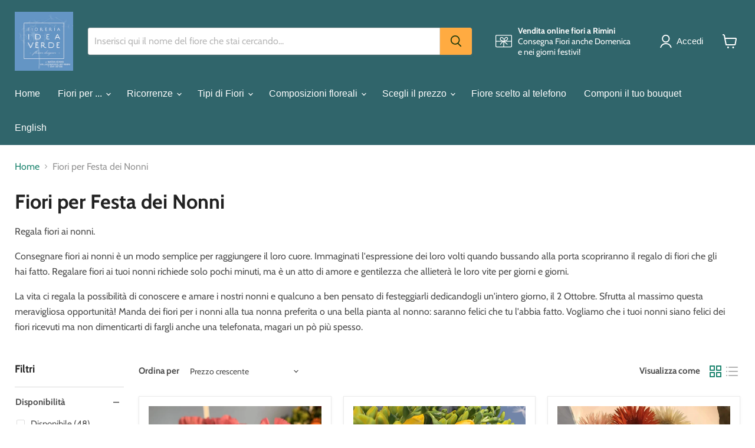

--- FILE ---
content_type: text/html; charset=utf-8
request_url: https://www.consegna-fiori-rimini.it/collections/fiori-per-la-festa-dei-nonni
body_size: 58108
content:
<!doctype html>
<html class="no-js no-touch" lang="it">
  <head>
    <meta charset="utf-8">
    <meta http-equiv="x-ua-compatible" content="IE=edge">

    <link rel="preconnect" href="https://cdn.shopify.com">
    <link rel="preconnect" href="https://fonts.shopifycdn.com">
    <link rel="preconnect" href="https://v.shopify.com">
    <link rel="preconnect" href="https://cdn.shopifycloud.com">

    

    

    
      <link rel="shortcut icon" href="//www.consegna-fiori-rimini.it/cdn/shop/files/weddingrimini_32x32.png?v=1677799835" type="image/png">
    

    
      <link rel="canonical" href="https://www.consegna-fiori-rimini.it/collections/fiori-per-la-festa-dei-nonni" />
    

    <meta name="viewport" content="width=device-width">

    
    





<meta property="og:site_name" content="Fioreria Idea Verde Rimini">
<meta property="og:url" content="https://www.consegna-fiori-rimini.it/collections/fiori-per-la-festa-dei-nonni">
<meta property="og:title" content="Fiori per Festa dei Nonni - Fioraio Idea Verde Rimini -">
<meta property="og:type" content="website">
<meta property="og:description" content="Regalare fiori ai nonni è un modo semplice per raggiungere il loro cuore. Immaginati l&#39;espressione dei loro volti quando bussando alla porta vedranno il bouquet">




    
    
    

    
    
    <meta
      property="og:image"
      content="https://www.consegna-fiori-rimini.it/cdn/shop/collections/IMG_2939_1200x1200.jpg?v=1541169866"
    />
    <meta
      property="og:image:secure_url"
      content="https://www.consegna-fiori-rimini.it/cdn/shop/collections/IMG_2939_1200x1200.jpg?v=1541169866"
    />
    <meta property="og:image:width" content="1200" />
    <meta property="og:image:height" content="1200" />
    
    
    <meta property="og:image:alt" content="Fiori per Festa dei Nonni" />
  












<meta name="twitter:title" content="Fiori per Festa dei Nonni - Fioraio Idea Verde Rimini -">
<meta name="twitter:description" content="Regalare fiori ai nonni è un modo semplice per raggiungere il loro cuore. Immaginati l&#39;espressione dei loro volti quando bussando alla porta vedranno il bouquet">


    
    
    
      
      
      <meta name="twitter:card" content="summary">
    
    
    <meta
      property="twitter:image"
      content="https://www.consegna-fiori-rimini.it/cdn/shop/collections/IMG_2939_1200x1200_crop_center.jpg?v=1541169866"
    />
    <meta property="twitter:image:width" content="1200" />
    <meta property="twitter:image:height" content="1200" />
    
    
    <meta property="twitter:image:alt" content="Fiori per Festa dei Nonni" />
  



    <link rel="preload" href="" as="font" crossorigin="anonymous">
    <link rel="preload" as="style" href="//www.consegna-fiori-rimini.it/cdn/shop/t/16/assets/theme.css?v=174403246367754352421759344618">

    <script>window.performance && window.performance.mark && window.performance.mark('shopify.content_for_header.start');</script><meta name="google-site-verification" content="SGwYOydr0iWIiuTOutcta0EMIuAwh4kVXm2LTg5YKI0">
<meta id="shopify-digital-wallet" name="shopify-digital-wallet" content="/2774925385/digital_wallets/dialog">
<meta name="shopify-checkout-api-token" content="0c84b2987a4845c4827b74a1b9a97394">
<meta id="in-context-paypal-metadata" data-shop-id="2774925385" data-venmo-supported="false" data-environment="production" data-locale="it_IT" data-paypal-v4="true" data-currency="EUR">
<link rel="alternate" type="application/atom+xml" title="Feed" href="/collections/fiori-per-la-festa-dei-nonni.atom" />
<link rel="alternate" hreflang="x-default" href="https://www.consegna-fiori-rimini.it/collections/fiori-per-la-festa-dei-nonni">
<link rel="alternate" hreflang="it" href="https://www.consegna-fiori-rimini.it/collections/fiori-per-la-festa-dei-nonni">
<link rel="alternate" hreflang="en" href="https://www.consegna-fiori-rimini.it/en/collections/fiori-per-la-festa-dei-nonni">
<link rel="alternate" type="application/json+oembed" href="https://www.consegna-fiori-rimini.it/collections/fiori-per-la-festa-dei-nonni.oembed">
<script async="async" src="/checkouts/internal/preloads.js?locale=it-IT"></script>
<link rel="preconnect" href="https://shop.app" crossorigin="anonymous">
<script async="async" src="https://shop.app/checkouts/internal/preloads.js?locale=it-IT&shop_id=2774925385" crossorigin="anonymous"></script>
<script id="apple-pay-shop-capabilities" type="application/json">{"shopId":2774925385,"countryCode":"IT","currencyCode":"EUR","merchantCapabilities":["supports3DS"],"merchantId":"gid:\/\/shopify\/Shop\/2774925385","merchantName":"Fioreria Idea Verde Rimini","requiredBillingContactFields":["postalAddress","email","phone"],"requiredShippingContactFields":["postalAddress","email","phone"],"shippingType":"shipping","supportedNetworks":["visa","maestro","masterCard","amex"],"total":{"type":"pending","label":"Fioreria Idea Verde Rimini","amount":"1.00"},"shopifyPaymentsEnabled":true,"supportsSubscriptions":true}</script>
<script id="shopify-features" type="application/json">{"accessToken":"0c84b2987a4845c4827b74a1b9a97394","betas":["rich-media-storefront-analytics"],"domain":"www.consegna-fiori-rimini.it","predictiveSearch":true,"shopId":2774925385,"locale":"it"}</script>
<script>var Shopify = Shopify || {};
Shopify.shop = "fioreria-idea-verde-rimini.myshopify.com";
Shopify.locale = "it";
Shopify.currency = {"active":"EUR","rate":"1.0"};
Shopify.country = "IT";
Shopify.theme = {"name":"Empire 11.1.1 da pubblicare - 2024-10-21","id":173375553863,"schema_name":"Empire","schema_version":"11.1.1","theme_store_id":null,"role":"main"};
Shopify.theme.handle = "null";
Shopify.theme.style = {"id":null,"handle":null};
Shopify.cdnHost = "www.consegna-fiori-rimini.it/cdn";
Shopify.routes = Shopify.routes || {};
Shopify.routes.root = "/";</script>
<script type="module">!function(o){(o.Shopify=o.Shopify||{}).modules=!0}(window);</script>
<script>!function(o){function n(){var o=[];function n(){o.push(Array.prototype.slice.apply(arguments))}return n.q=o,n}var t=o.Shopify=o.Shopify||{};t.loadFeatures=n(),t.autoloadFeatures=n()}(window);</script>
<script>
  window.ShopifyPay = window.ShopifyPay || {};
  window.ShopifyPay.apiHost = "shop.app\/pay";
  window.ShopifyPay.redirectState = null;
</script>
<script id="shop-js-analytics" type="application/json">{"pageType":"collection"}</script>
<script defer="defer" async type="module" src="//www.consegna-fiori-rimini.it/cdn/shopifycloud/shop-js/modules/v2/client.init-shop-cart-sync_B0kkjBRt.it.esm.js"></script>
<script defer="defer" async type="module" src="//www.consegna-fiori-rimini.it/cdn/shopifycloud/shop-js/modules/v2/chunk.common_AgTufRUD.esm.js"></script>
<script type="module">
  await import("//www.consegna-fiori-rimini.it/cdn/shopifycloud/shop-js/modules/v2/client.init-shop-cart-sync_B0kkjBRt.it.esm.js");
await import("//www.consegna-fiori-rimini.it/cdn/shopifycloud/shop-js/modules/v2/chunk.common_AgTufRUD.esm.js");

  window.Shopify.SignInWithShop?.initShopCartSync?.({"fedCMEnabled":true,"windoidEnabled":true});

</script>
<script>
  window.Shopify = window.Shopify || {};
  if (!window.Shopify.featureAssets) window.Shopify.featureAssets = {};
  window.Shopify.featureAssets['shop-js'] = {"shop-cart-sync":["modules/v2/client.shop-cart-sync_XOjUULQV.it.esm.js","modules/v2/chunk.common_AgTufRUD.esm.js"],"init-fed-cm":["modules/v2/client.init-fed-cm_CFGyCp6W.it.esm.js","modules/v2/chunk.common_AgTufRUD.esm.js"],"shop-cash-offers":["modules/v2/client.shop-cash-offers_UU-Uz0VT.it.esm.js","modules/v2/chunk.common_AgTufRUD.esm.js","modules/v2/chunk.modal_B6cKP347.esm.js"],"shop-button":["modules/v2/client.shop-button_D8PBjgvE.it.esm.js","modules/v2/chunk.common_AgTufRUD.esm.js"],"shop-toast-manager":["modules/v2/client.shop-toast-manager_B4ykeoIZ.it.esm.js","modules/v2/chunk.common_AgTufRUD.esm.js"],"init-shop-cart-sync":["modules/v2/client.init-shop-cart-sync_B0kkjBRt.it.esm.js","modules/v2/chunk.common_AgTufRUD.esm.js"],"avatar":["modules/v2/client.avatar_BTnouDA3.it.esm.js"],"init-windoid":["modules/v2/client.init-windoid_DoFDvLIZ.it.esm.js","modules/v2/chunk.common_AgTufRUD.esm.js"],"init-shop-email-lookup-coordinator":["modules/v2/client.init-shop-email-lookup-coordinator_CSPRSD92.it.esm.js","modules/v2/chunk.common_AgTufRUD.esm.js"],"pay-button":["modules/v2/client.pay-button_CPiJlQ5G.it.esm.js","modules/v2/chunk.common_AgTufRUD.esm.js"],"shop-login-button":["modules/v2/client.shop-login-button_BPreIq_c.it.esm.js","modules/v2/chunk.common_AgTufRUD.esm.js","modules/v2/chunk.modal_B6cKP347.esm.js"],"init-customer-accounts-sign-up":["modules/v2/client.init-customer-accounts-sign-up_DwpZPwLB.it.esm.js","modules/v2/client.shop-login-button_BPreIq_c.it.esm.js","modules/v2/chunk.common_AgTufRUD.esm.js","modules/v2/chunk.modal_B6cKP347.esm.js"],"init-shop-for-new-customer-accounts":["modules/v2/client.init-shop-for-new-customer-accounts_Yq_StG--.it.esm.js","modules/v2/client.shop-login-button_BPreIq_c.it.esm.js","modules/v2/chunk.common_AgTufRUD.esm.js","modules/v2/chunk.modal_B6cKP347.esm.js"],"init-customer-accounts":["modules/v2/client.init-customer-accounts_C_Urp9Ri.it.esm.js","modules/v2/client.shop-login-button_BPreIq_c.it.esm.js","modules/v2/chunk.common_AgTufRUD.esm.js","modules/v2/chunk.modal_B6cKP347.esm.js"],"shop-follow-button":["modules/v2/client.shop-follow-button_DF4PngeR.it.esm.js","modules/v2/chunk.common_AgTufRUD.esm.js","modules/v2/chunk.modal_B6cKP347.esm.js"],"checkout-modal":["modules/v2/client.checkout-modal_oq8wp8Y_.it.esm.js","modules/v2/chunk.common_AgTufRUD.esm.js","modules/v2/chunk.modal_B6cKP347.esm.js"],"lead-capture":["modules/v2/client.lead-capture_gcFup1jy.it.esm.js","modules/v2/chunk.common_AgTufRUD.esm.js","modules/v2/chunk.modal_B6cKP347.esm.js"],"shop-login":["modules/v2/client.shop-login_DiId8eKP.it.esm.js","modules/v2/chunk.common_AgTufRUD.esm.js","modules/v2/chunk.modal_B6cKP347.esm.js"],"payment-terms":["modules/v2/client.payment-terms_DTfZn2x7.it.esm.js","modules/v2/chunk.common_AgTufRUD.esm.js","modules/v2/chunk.modal_B6cKP347.esm.js"]};
</script>
<script>(function() {
  var isLoaded = false;
  function asyncLoad() {
    if (isLoaded) return;
    isLoaded = true;
    var urls = ["https:\/\/cdn.grw.reputon.com\/assets\/widget.js?shop=fioreria-idea-verde-rimini.myshopify.com","https:\/\/gdprcdn.b-cdn.net\/js\/gdpr_cookie_consent.min.js?shop=fioreria-idea-verde-rimini.myshopify.com","https:\/\/cdn.shopify.com\/s\/files\/1\/0683\/1371\/0892\/files\/splmn-shopify-prod-August-31.min.js?v=1693985059\u0026shop=fioreria-idea-verde-rimini.myshopify.com"];
    for (var i = 0; i < urls.length; i++) {
      var s = document.createElement('script');
      s.type = 'text/javascript';
      s.async = true;
      s.src = urls[i];
      var x = document.getElementsByTagName('script')[0];
      x.parentNode.insertBefore(s, x);
    }
  };
  if(window.attachEvent) {
    window.attachEvent('onload', asyncLoad);
  } else {
    window.addEventListener('load', asyncLoad, false);
  }
})();</script>
<script id="__st">var __st={"a":2774925385,"offset":3600,"reqid":"c25051cb-923f-4c4f-9d51-a43ac95e6215-1768851710","pageurl":"www.consegna-fiori-rimini.it\/collections\/fiori-per-la-festa-dei-nonni","u":"eb6909d163be","p":"collection","rtyp":"collection","rid":64057868361};</script>
<script>window.ShopifyPaypalV4VisibilityTracking = true;</script>
<script id="captcha-bootstrap">!function(){'use strict';const t='contact',e='account',n='new_comment',o=[[t,t],['blogs',n],['comments',n],[t,'customer']],c=[[e,'customer_login'],[e,'guest_login'],[e,'recover_customer_password'],[e,'create_customer']],r=t=>t.map((([t,e])=>`form[action*='/${t}']:not([data-nocaptcha='true']) input[name='form_type'][value='${e}']`)).join(','),a=t=>()=>t?[...document.querySelectorAll(t)].map((t=>t.form)):[];function s(){const t=[...o],e=r(t);return a(e)}const i='password',u='form_key',d=['recaptcha-v3-token','g-recaptcha-response','h-captcha-response',i],f=()=>{try{return window.sessionStorage}catch{return}},m='__shopify_v',_=t=>t.elements[u];function p(t,e,n=!1){try{const o=window.sessionStorage,c=JSON.parse(o.getItem(e)),{data:r}=function(t){const{data:e,action:n}=t;return t[m]||n?{data:e,action:n}:{data:t,action:n}}(c);for(const[e,n]of Object.entries(r))t.elements[e]&&(t.elements[e].value=n);n&&o.removeItem(e)}catch(o){console.error('form repopulation failed',{error:o})}}const l='form_type',E='cptcha';function T(t){t.dataset[E]=!0}const w=window,h=w.document,L='Shopify',v='ce_forms',y='captcha';let A=!1;((t,e)=>{const n=(g='f06e6c50-85a8-45c8-87d0-21a2b65856fe',I='https://cdn.shopify.com/shopifycloud/storefront-forms-hcaptcha/ce_storefront_forms_captcha_hcaptcha.v1.5.2.iife.js',D={infoText:'Protetto da hCaptcha',privacyText:'Privacy',termsText:'Termini'},(t,e,n)=>{const o=w[L][v],c=o.bindForm;if(c)return c(t,g,e,D).then(n);var r;o.q.push([[t,g,e,D],n]),r=I,A||(h.body.append(Object.assign(h.createElement('script'),{id:'captcha-provider',async:!0,src:r})),A=!0)});var g,I,D;w[L]=w[L]||{},w[L][v]=w[L][v]||{},w[L][v].q=[],w[L][y]=w[L][y]||{},w[L][y].protect=function(t,e){n(t,void 0,e),T(t)},Object.freeze(w[L][y]),function(t,e,n,w,h,L){const[v,y,A,g]=function(t,e,n){const i=e?o:[],u=t?c:[],d=[...i,...u],f=r(d),m=r(i),_=r(d.filter((([t,e])=>n.includes(e))));return[a(f),a(m),a(_),s()]}(w,h,L),I=t=>{const e=t.target;return e instanceof HTMLFormElement?e:e&&e.form},D=t=>v().includes(t);t.addEventListener('submit',(t=>{const e=I(t);if(!e)return;const n=D(e)&&!e.dataset.hcaptchaBound&&!e.dataset.recaptchaBound,o=_(e),c=g().includes(e)&&(!o||!o.value);(n||c)&&t.preventDefault(),c&&!n&&(function(t){try{if(!f())return;!function(t){const e=f();if(!e)return;const n=_(t);if(!n)return;const o=n.value;o&&e.removeItem(o)}(t);const e=Array.from(Array(32),(()=>Math.random().toString(36)[2])).join('');!function(t,e){_(t)||t.append(Object.assign(document.createElement('input'),{type:'hidden',name:u})),t.elements[u].value=e}(t,e),function(t,e){const n=f();if(!n)return;const o=[...t.querySelectorAll(`input[type='${i}']`)].map((({name:t})=>t)),c=[...d,...o],r={};for(const[a,s]of new FormData(t).entries())c.includes(a)||(r[a]=s);n.setItem(e,JSON.stringify({[m]:1,action:t.action,data:r}))}(t,e)}catch(e){console.error('failed to persist form',e)}}(e),e.submit())}));const S=(t,e)=>{t&&!t.dataset[E]&&(n(t,e.some((e=>e===t))),T(t))};for(const o of['focusin','change'])t.addEventListener(o,(t=>{const e=I(t);D(e)&&S(e,y())}));const B=e.get('form_key'),M=e.get(l),P=B&&M;t.addEventListener('DOMContentLoaded',(()=>{const t=y();if(P)for(const e of t)e.elements[l].value===M&&p(e,B);[...new Set([...A(),...v().filter((t=>'true'===t.dataset.shopifyCaptcha))])].forEach((e=>S(e,t)))}))}(h,new URLSearchParams(w.location.search),n,t,e,['guest_login'])})(!0,!0)}();</script>
<script integrity="sha256-4kQ18oKyAcykRKYeNunJcIwy7WH5gtpwJnB7kiuLZ1E=" data-source-attribution="shopify.loadfeatures" defer="defer" src="//www.consegna-fiori-rimini.it/cdn/shopifycloud/storefront/assets/storefront/load_feature-a0a9edcb.js" crossorigin="anonymous"></script>
<script crossorigin="anonymous" defer="defer" src="//www.consegna-fiori-rimini.it/cdn/shopifycloud/storefront/assets/shopify_pay/storefront-65b4c6d7.js?v=20250812"></script>
<script data-source-attribution="shopify.dynamic_checkout.dynamic.init">var Shopify=Shopify||{};Shopify.PaymentButton=Shopify.PaymentButton||{isStorefrontPortableWallets:!0,init:function(){window.Shopify.PaymentButton.init=function(){};var t=document.createElement("script");t.src="https://www.consegna-fiori-rimini.it/cdn/shopifycloud/portable-wallets/latest/portable-wallets.it.js",t.type="module",document.head.appendChild(t)}};
</script>
<script data-source-attribution="shopify.dynamic_checkout.buyer_consent">
  function portableWalletsHideBuyerConsent(e){var t=document.getElementById("shopify-buyer-consent"),n=document.getElementById("shopify-subscription-policy-button");t&&n&&(t.classList.add("hidden"),t.setAttribute("aria-hidden","true"),n.removeEventListener("click",e))}function portableWalletsShowBuyerConsent(e){var t=document.getElementById("shopify-buyer-consent"),n=document.getElementById("shopify-subscription-policy-button");t&&n&&(t.classList.remove("hidden"),t.removeAttribute("aria-hidden"),n.addEventListener("click",e))}window.Shopify?.PaymentButton&&(window.Shopify.PaymentButton.hideBuyerConsent=portableWalletsHideBuyerConsent,window.Shopify.PaymentButton.showBuyerConsent=portableWalletsShowBuyerConsent);
</script>
<script data-source-attribution="shopify.dynamic_checkout.cart.bootstrap">document.addEventListener("DOMContentLoaded",(function(){function t(){return document.querySelector("shopify-accelerated-checkout-cart, shopify-accelerated-checkout")}if(t())Shopify.PaymentButton.init();else{new MutationObserver((function(e,n){t()&&(Shopify.PaymentButton.init(),n.disconnect())})).observe(document.body,{childList:!0,subtree:!0})}}));
</script>
<script id='scb4127' type='text/javascript' async='' src='https://www.consegna-fiori-rimini.it/cdn/shopifycloud/privacy-banner/storefront-banner.js'></script><link id="shopify-accelerated-checkout-styles" rel="stylesheet" media="screen" href="https://www.consegna-fiori-rimini.it/cdn/shopifycloud/portable-wallets/latest/accelerated-checkout-backwards-compat.css" crossorigin="anonymous">
<style id="shopify-accelerated-checkout-cart">
        #shopify-buyer-consent {
  margin-top: 1em;
  display: inline-block;
  width: 100%;
}

#shopify-buyer-consent.hidden {
  display: none;
}

#shopify-subscription-policy-button {
  background: none;
  border: none;
  padding: 0;
  text-decoration: underline;
  font-size: inherit;
  cursor: pointer;
}

#shopify-subscription-policy-button::before {
  box-shadow: none;
}

      </style>

<script>window.performance && window.performance.mark && window.performance.mark('shopify.content_for_header.end');</script>

    <link href="//www.consegna-fiori-rimini.it/cdn/shop/t/16/assets/theme.css?v=174403246367754352421759344618" rel="stylesheet" type="text/css" media="all" />

    
      <link href="//www.consegna-fiori-rimini.it/cdn/shop/t/16/assets/ripple.css?v=100240391239311985871729523602" rel="stylesheet" type="text/css" media="all" />
    

    
    <script>
      window.Theme = window.Theme || {};
      window.Theme.version = '11.1.1';
      window.Theme.name = 'Empire';
      window.Theme.routes = {
        "root_url": "/",
        "account_url": "/account",
        "account_login_url": "/account/login",
        "account_logout_url": "/account/logout",
        "account_register_url": "/account/register",
        "account_addresses_url": "/account/addresses",
        "collections_url": "/collections",
        "all_products_collection_url": "/collections/all",
        "search_url": "/search",
        "predictive_search_url": "/search/suggest",
        "cart_url": "/cart",
        "cart_add_url": "/cart/add",
        "cart_change_url": "/cart/change",
        "cart_clear_url": "/cart/clear",
        "product_recommendations_url": "/recommendations/products",
      };
    </script>
    

  <!-- BEGIN app block: shopify://apps/consentmo-gdpr/blocks/gdpr_cookie_consent/4fbe573f-a377-4fea-9801-3ee0858cae41 -->


<!-- END app block --><!-- BEGIN app block: shopify://apps/searchpie-seo-speed/blocks/sb-snippets/29f6c508-9bb9-4e93-9f98-b637b62f3552 --><!-- BEGIN app snippet: sb-meta-tags --><!-- SearchPie meta tags -->

<title>Fiori per Festa dei Nonni - Fioraio Idea Verde Rimini -</title><meta name="description" content="Regalare fiori ai nonni è un modo semplice per raggiungere il loro cuore. Immaginati l&#39;espressione dei loro volti quando bussando alla porta vedranno il bouquet">
<!-- END SearchPie meta tags X --><!-- END app snippet --><!-- BEGIN app snippet: amp -->     
















    

<!-- END app snippet --><!-- BEGIN app snippet: Secomapp-Instant-Page --><script>
    var timeout = 2000;
    (function (w, d, s) {
        function asyncLoad_isp() {
            setTimeout(function () {
                var head = document.head;
                var r = document.createElement('script');
                r.type = "module";
                r.integrity = "sha384-MWfCL6g1OTGsbSwfuMHc8+8J2u71/LA8dzlIN3ycajckxuZZmF+DNjdm7O6H3PSq";
                r.src = "//instant.page/5.1.1";
                r.defer = true;
                head.appendChild(r);
            }, timeout);
        };
        document.addEventListener('DOMContentLoaded', function (event) {
            asyncLoad_isp();
        });
    })(window, document, 'script');
</script>
<!-- END app snippet --><!-- BEGIN app snippet: Secomapp-Store --><!-- seo-booster-json-ld-store -->

<!-- seo-booster-website -->
<script type="application/ld+json">
  {
     "@context": "http://schema.org",
     "@type": "WebSite",
     
     "name" : "Fioreria Idea Verde Rimini - Fioraio Fiori Rimini",
     
     
      "foundingDate": "1996-01-01",
     
     "url": "https://www.consegna-fiori-rimini.it/",
     "potentialAction": {
       "@type": "SearchAction",
       "target": {
          "@type": "EntryPoint",
          "urlTemplate": "https://www.consegna-fiori-rimini.it/search?q={search_term_string}"
        },
       "query-input": "required name=search_term_string"
     }
  }
</script>
<!-- end-seo-booster-website -->

<!-- seo-booster-organization -->
<script type="application/ld+json">
  {
  	"@context": "http://schema.org",
  	"@type": "Organization",
      
      "name" : "Fioreria Idea Verde Rimini - Fioraio Fiori Rimini",
      
  	"url": "https://www.consegna-fiori-rimini.it","logo": "https://sb.secomapp.com/images/artwork/sb_logo_93639_1758547565.png","description": "Regalare fiori ai nonni è un modo semplice per raggiungere il loro cuore. Immaginati l&#39;espressione dei loro volti quando bussando alla porta vedranno il bouquet",
        "founders": [
        {
          "@type": "Person",
          "name": "Maria Aramu"
        }],
       
      "address": {
        "@type": "PostalAddress",
        "streetAddress": "Via Lagomaggio 48F",
        "addressLocality": "Rimini",
        "addressCountry":  "IT",
        "addressRegion": "Rimini",
        "postalCode": "47923"
      }
  , "sameAs" : [
  
  "https://www.consegna-fiori-rimini.it", 
      
  "https://www.facebook.com/FioreriaIdeaVerdeRimini.0541387399", 
      
  "https://www.instagram.com/fioreriaideaverderimini/"
      
  ]}
</script>

<!-- End - seo-booster-json-ld-store -->
<!-- END app snippet --><!-- BEGIN app snippet: Secomapp-Breadcrumb --><!-- seo-booster-json-ld-Breadcrumb -->
<script type="application/ld+json">
    {
        "@context": "http://schema.org",
        "@type": "BreadcrumbList",
        "itemListElement": [{
            "@type": "ListItem",
            "position": "1",
            "item": {
                "@type": "Website",
                "@id": "https://www.consegna-fiori-rimini.it",
                "name": "Fioreria Idea Verde Rimini"
            }
        },{
                "@type": "ListItem",
                "position": "2",
                "item": {
                    "@id":  "https://www.consegna-fiori-rimini.it/collections/fiori-per-la-festa-dei-nonni",
                    "name": "Fiori per Festa dei Nonni"
                }
            }]

 }

</script>
<!-- END app snippet --><!-- BEGIN app snippet: Secomapp-Carousel --><!-- seo-booster-json-ld-carousel -->
    <script type="application/ld+json">
    {
      "@context":"https://schema.org",
      "@type":"ItemList",
      "itemListElement":[{
          "@type":"ListItem",
          "position": 1,
          "item": {
            "name": "",
            "url": ""
            }
          }
      ]
    }


    </script>
    <!-- end-seo-booster-json-ld-carousel -->


<!-- END app snippet --><!-- BEGIN app snippet: Secomapp-Collection --><!-- seo-booster-json-ld-collection -->

    <script type="application/ld+json">
    [
        {
            "@context" : "http://schema.org",
            "@type": "CollectionPage",
            "name": "Fiori per Festa dei Nonni",
            "url": "https://www.consegna-fiori-rimini.it/collections/fiori-per-la-festa-dei-nonni",
            "description": "Regala fiori ai nonni.Consegnare fiori ai nonni è un modo semplice per raggiungere il loro cuore. Immaginati l&#39;espressione dei loro volti quando bussando alla porta scopriranno il regalo di fiori che gli hai fatto. Regalare fiori ai tuoi nonni richiede solo pochi minuti, ma è un atto di amore e gentilezza che allieterà le loro vite per giorni e giorni.La vita ci regala la possibilità di conoscere e amare i nostri nonni e qualcuno a ben pensato di festeggiarli dedicandogli un&#39;intero giorno, il 2 Ottobre. Sfrutta al massimo questa meravigliosa opportunità! Manda dei fiori per i nonni alla tua nonna preferita o una bella pianta al nonno: saranno felici che tu l&#39;abbia fatto. Vogliamo che i tuoi nonni siano felici dei fiori ricevuti ma non dimenticarti di fargli anche una telefonata, magari un pò più spesso.",
            "image": "https:collections/IMG_2939.jpg"
        }
    ]
  </script><script type="application/ld+json">
    {
      "@context":"https://schema.org",
      "@type":"ItemList",
      "itemListElement":[
        {
          		"@type":"ListItem",
          		"position":"1",
                "image": "products/garofano-rosa-fioraio-rimini-14735388639313.jpg",
          		"url":"https://www.consegna-fiori-rimini.it/products/garofano-rosa"
        	},
        {
          		"@type":"ListItem",
          		"position":"2",
                "image": "products/fresia-gialla-olandese-fioraio-rimini-14802012667985.jpg",
          		"url":"https://www.consegna-fiori-rimini.it/products/fresia-bianca"
        	},
        {
          		"@type":"ListItem",
          		"position":"3",
                "image": "products/gerbera-fiore-vari-colori-fioraio-rimini-14653014147153.jpg",
          		"url":"https://www.consegna-fiori-rimini.it/products/gerbera-fiore"
        	},
        {
          		"@type":"ListItem",
          		"position":"4",
                "image": "products/gypsophila-nebbiolina-fioraio-rimini-14735460466769.jpg",
          		"url":"https://www.consegna-fiori-rimini.it/products/gypsophila-nebbiolina"
        	},
        {
          		"@type":"ListItem",
          		"position":"5",
                "image": "products/rosa-rosa-50-cm-fioraio-rimini-14727876968529.jpg",
          		"url":"https://www.consegna-fiori-rimini.it/products/rosa-rosa-50-cm"
        	},
        {
          		"@type":"ListItem",
          		"position":"6",
                "image": "products/rosa-bianca-50-cm-fioraio-rimini-14727885127761.jpg",
          		"url":"https://www.consegna-fiori-rimini.it/products/rosa-biana-50-cm"
        	},
        {
          		"@type":"ListItem",
          		"position":"7",
                "image": "products/rosa-pesca-50-cm-fioraio-rimini-14801876844625.jpg",
          		"url":"https://www.consegna-fiori-rimini.it/products/rosa-pesca-50-cm"
        	},
        {
          		"@type":"ListItem",
          		"position":"8",
                "image": "products/rosa-lilla-50-cm-fioraio-rimini-14801865539665.jpg",
          		"url":"https://www.consegna-fiori-rimini.it/products/rosa-lilla-50-cm"
        	},
        {
          		"@type":"ListItem",
          		"position":"9",
                "image": "products/girasole-fioraio-rimini-14735472951377.jpg",
          		"url":"https://www.consegna-fiori-rimini.it/products/girasole"
        	},
        {
          		"@type":"ListItem",
          		"position":"10",
                "image": "products/roselline-rosa-ramificate-fioraio-rimini-14727888568401.jpg",
          		"url":"https://www.consegna-fiori-rimini.it/products/roselline-rosa-ramificate"
        	},
        {
          		"@type":"ListItem",
          		"position":"11",
                "image": "products/roselline-bianche-ramificate-fioraio-rimini-14734988607569.jpg",
          		"url":"https://www.consegna-fiori-rimini.it/products/roselline-bianche-ramificate"
        	},
        {
          		"@type":"ListItem",
          		"position":"12",
                "image": "products/orchidea-phalaenopsis-2-rami-bianca-70-cm-fioraio-rimini-14521376735313.jpg",
          		"url":"https://www.consegna-fiori-rimini.it/products/orchidea-phalaenopsis-2-rami-bianca"
        	},
        {
          		"@type":"ListItem",
          		"position":"13",
                "image": "products/bouquetda25.jpg",
          		"url":"https://www.consegna-fiori-rimini.it/products/bouquet-scelto-al-telefono"
        	},
        {
          		"@type":"ListItem",
          		"position":"14",
                "image": "products/bouquetrosegerberegipsophila_rosa.png",
          		"url":"https://www.consegna-fiori-rimini.it/products/bouquet-mazzo-gerbere-rose-gypsophila"
        	},
        {
          		"@type":"ListItem",
          		"position":"15",
                "image": "products/bouquet-mazzo-girasoli-gerbere-fioraio-rimini-14819999973457.jpg",
          		"url":"https://www.consegna-fiori-rimini.it/products/bouquet-mazzo-girasoli-gerbere"
        	},
        {
          		"@type":"ListItem",
          		"position":"16",
                "image": "products/bouquet-mazzo-gerbere-rose-tulipani-fioraio-rimini-14820086874193.jpg",
          		"url":"https://www.consegna-fiori-rimini.it/products/bouquet-mazzo-gerbere-rose-tulipani"
        	},
        {
          		"@type":"ListItem",
          		"position":"17",
                "image": "products/bouquetda30_2dd9f964-85f6-4e26-b066-2af343d006e0.jpg",
          		"url":"https://www.consegna-fiori-rimini.it/products/bouquet-scelto-al-telefono-da-30"
        	},
        {
          		"@type":"ListItem",
          		"position":"18",
                "image": "products/bouquetda35_6a0092b1-e4fe-4388-97f7-a8c2ada6aebc.jpg",
          		"url":"https://www.consegna-fiori-rimini.it/products/bouquet-scelto-al-telefono-da-35"
        	},
        {
          		"@type":"ListItem",
          		"position":"19",
                "image": "products/Bouquetfiorirosegerberegarofani_azzurrino.png",
          		"url":"https://www.consegna-fiori-rimini.it/products/bouquet-di-gerbere-rose-garofani"
        	},
        {
          		"@type":"ListItem",
          		"position":"20",
                "image": "products/Bouquetdifiorirosegerberegarofani_verde.png",
          		"url":"https://www.consegna-fiori-rimini.it/products/bouquet-gerbere-rose-garofani"
        	},
        {
          		"@type":"ListItem",
          		"position":"21",
                "image": "products/bouquet-rose-gerbere-calle_2.jpg",
          		"url":"https://www.consegna-fiori-rimini.it/products/bouquet-mazzo-rose-gerbere-calle"
        	},
        {
          		"@type":"ListItem",
          		"position":"22",
                "image": "products/Bouquetfiorirosetulipani_verdinotenue.png",
          		"url":"https://www.consegna-fiori-rimini.it/products/bouquet-mazzo-rose-tulipani"
        	},
        {
          		"@type":"ListItem",
          		"position":"23",
                "image": "products/bouquet-gerbere-rose-tulipani-statice-fioraio-rimini-14820074979409.jpg",
          		"url":"https://www.consegna-fiori-rimini.it/products/bouquet-gerbere-rose-tulipani-statice"
        	},
        {
          		"@type":"ListItem",
          		"position":"24",
                "image": "products/bouquet-rose-garofanini-settembrino-aspidistria.jpg",
          		"url":"https://www.consegna-fiori-rimini.it/products/bouquet-mazzo-rose-garofanini-aspidistria"
        	},
        {
          		"@type":"ListItem",
          		"position":"25",
                "image": "products/bouquet-girasoli-rose-carta-gialla-arancio_397b9cb1-28c2-4efe-b0f8-4053820b879f.jpg",
          		"url":"https://www.consegna-fiori-rimini.it/products/bouquet-mazzo-girasoli-rose"
        	},
        {
          		"@type":"ListItem",
          		"position":"26",
                "image": "products/bouquet-mazzo-girasoli-roselline-ramificate-fioraio-rimini-14820018782289.jpg",
          		"url":"https://www.consegna-fiori-rimini.it/products/bouquet-mazzo-girasoli-roselline-ramificate"
        	},
        {
          		"@type":"ListItem",
          		"position":"27",
                "image": "products/bouquet-tulipani-gerbere-rose-fioraio-rimini-14820033724497.jpg",
          		"url":"https://www.consegna-fiori-rimini.it/products/bouquet-tulipani-gerbere-rose"
        	},
        {
          		"@type":"ListItem",
          		"position":"28",
                "image": "products/bouquetda40_047b30e3-0ed8-4d5f-a00b-1859023aa9db.jpg",
          		"url":"https://www.consegna-fiori-rimini.it/products/bouquet-scelto-al-telefono-da-40"
        	},
        {
          		"@type":"ListItem",
          		"position":"29",
                "image": "products/12-rose-bianche-gypsophila.jpg",
          		"url":"https://www.consegna-fiori-rimini.it/products/12-rose-bianche-a-rimini"
        	},
        {
          		"@type":"ListItem",
          		"position":"30",
                "image": "products/Bouquetrosegerbereebacche.png",
          		"url":"https://www.consegna-fiori-rimini.it/products/bouquet-mazzo-rose-rosse-gerbere-ipericum"
        	},
        {
          		"@type":"ListItem",
          		"position":"31",
                "image": "products/Bouquetdifioriroselisianthusgipsophilastatice_verdinotenue.png",
          		"url":"https://www.consegna-fiori-rimini.it/products/bouquet-di-rose-lisianthus"
        	},
        {
          		"@type":"ListItem",
          		"position":"32",
                "image": "products/bouquetrosegergereebacche_rosa.png",
          		"url":"https://www.consegna-fiori-rimini.it/products/bouquet-di-rose-rosse-gerbere-ipericum"
        	},
        {
          		"@type":"ListItem",
          		"position":"33",
                "image": "products/Bouquetfioriroselisianthusgipsophilastatice_rosa.png",
          		"url":"https://www.consegna-fiori-rimini.it/products/bouquet-mazzo-rose-lisianthus"
        	},
        {
          		"@type":"ListItem",
          		"position":"34",
                "image": "products/bouquet-girasoli-rose-gerbere.jpg",
          		"url":"https://www.consegna-fiori-rimini.it/products/bouquet-mazzo-girasoli-rose-gerbere"
        	},
        {
          		"@type":"ListItem",
          		"position":"35",
                "image": "products/bouquetda50_c335a4ec-0ed0-4856-8a00-28bb3d33392c.jpg",
          		"url":"https://www.consegna-fiori-rimini.it/products/bouquet-scelto-al-telefono-da-51"
        	},
        {
          		"@type":"ListItem",
          		"position":"36",
                "image": "files/43AE1ACF-A236-4163-B14E-E5019E02E5CD.jpg",
          		"url":"https://www.consegna-fiori-rimini.it/products/terrarium-rimini-simo-002-green-mix"
        	},
        {
          		"@type":"ListItem",
          		"position":"37",
                "image": "products/bouquet-delphinium-rose-girasole-gerbere.jpg",
          		"url":"https://www.consegna-fiori-rimini.it/products/bouquet-delphinium-rose-girasoli-gerbere-lisianthus"
        	},
        {
          		"@type":"ListItem",
          		"position":"38",
                "image": "products/bouquet-fiori-rose-bianche-rose-rosa-fresie-bianche.jpg",
          		"url":"https://www.consegna-fiori-rimini.it/products/bouquet-rose-fresie"
        	},
        {
          		"@type":"ListItem",
          		"position":"39",
                "image": "products/bouquet-astromenia-rose-lisiamthus.jpg",
          		"url":"https://www.consegna-fiori-rimini.it/products/bouquet-rose-astromenia-lisianthus"
        	},
        {
          		"@type":"ListItem",
          		"position":"40",
                "image": "files/EA27A12D-E6DD-40A4-B13A-2BBD72F4F0F6.jpg",
          		"url":"https://www.consegna-fiori-rimini.it/products/terrarium-rimini-sally-002-green-mix"
        	},
        {
          		"@type":"ListItem",
          		"position":"41",
                "image": "files/10B02D7F-7975-447E-9419-487C3F8E6693.jpg",
          		"url":"https://www.consegna-fiori-rimini.it/products/terrarium-rimini-monica-001-green-mix"
        	},
        {
          		"@type":"ListItem",
          		"position":"42",
                "image": "files/EE422C4C-77B3-408C-987B-031E4C2AB7A4.jpg",
          		"url":"https://www.consegna-fiori-rimini.it/products/terrarium-rimini-noemie-003-green-mix"
        	},
        {
          		"@type":"ListItem",
          		"position":"43",
                "image": "files/2DE891B8-5287-401E-9ED5-DE324AB3119D.jpg",
          		"url":"https://www.consegna-fiori-rimini.it/products/terrarium-rimini-noemi-003-green-mix"
        	},
        {
          		"@type":"ListItem",
          		"position":"44",
                "image": "files/736994FD-B307-4244-B420-264F8FFE090E.jpg",
          		"url":"https://www.consegna-fiori-rimini.it/products/terrarium-rimini-sissy-eden-003"
        	},
        {
          		"@type":"ListItem",
          		"position":"45",
                "image": "files/366C8E4F-7A29-4337-9BAD-B8057D4B7E25.jpg",
          		"url":"https://www.consegna-fiori-rimini.it/products/terrarium-rimini-belle-eden-003-fittonia-calathea-nephrolepis"
        	},
        {
          		"@type":"ListItem",
          		"position":"46",
                "image": "files/CFD95B04-26EA-40C4-9B91-DCE635C0E525.jpg",
          		"url":"https://www.consegna-fiori-rimini.it/products/terrarium-rimini-ghiz-eden-001-fittonia-actinopteris-syngognum"
        	},
        {
          		"@type":"ListItem",
          		"position":"47",
                "image": "files/12D1CDC2-A851-41E2-8106-AF052AC28F5A.jpg",
          		"url":"https://www.consegna-fiori-rimini.it/products/terrarium-rimini-marianne-eden-004-fittonia-actinopteris-syngognum"
        	},
        {
          		"@type":"ListItem",
          		"position":"48",
                "image": "files/4EF25BE7-57D7-4AEC-8E6B-13C92AC3866E.jpg",
          		"url":"https://www.consegna-fiori-rimini.it/products/terrarium-rimini-nina-001-green-mix"
        	}
        
      ]
    }
  </script>




<!-- END app snippet -->



<!-- BEGIN app snippet: sb-detect-broken-link --><script></script><!-- END app snippet -->
<!-- BEGIN app snippet: internal-link --><script>
	
</script><!-- END app snippet -->
<!-- BEGIN app snippet: social-tags --><!-- SearchPie Social Tags -->


<!-- END SearchPie Social Tags --><!-- END app snippet -->
<!-- BEGIN app snippet: sb-nx -->

<!-- END app snippet -->
<!-- END SearchPie snippets -->
<!-- END app block --><script src="https://cdn.shopify.com/extensions/019bd530-527f-74d1-82b1-fdf7300fdcb0/consentmo-gdpr-576/assets/consentmo_cookie_consent.js" type="text/javascript" defer="defer"></script>
<script src="https://cdn.shopify.com/extensions/019b72eb-c043-7f9c-929c-f80ee4242e18/theme-app-ext-10/assets/superlemon-loader.js" type="text/javascript" defer="defer"></script>
<link href="https://cdn.shopify.com/extensions/019b72eb-c043-7f9c-929c-f80ee4242e18/theme-app-ext-10/assets/superlemon.css" rel="stylesheet" type="text/css" media="all">
<script src="https://cdn.shopify.com/extensions/019bd79b-b1bc-78f1-b315-2bac03c208b3/shopify-cli-151/assets/reputon-google-compact-widget.js" type="text/javascript" defer="defer"></script>
<link href="https://monorail-edge.shopifysvc.com" rel="dns-prefetch">
<script>(function(){if ("sendBeacon" in navigator && "performance" in window) {try {var session_token_from_headers = performance.getEntriesByType('navigation')[0].serverTiming.find(x => x.name == '_s').description;} catch {var session_token_from_headers = undefined;}var session_cookie_matches = document.cookie.match(/_shopify_s=([^;]*)/);var session_token_from_cookie = session_cookie_matches && session_cookie_matches.length === 2 ? session_cookie_matches[1] : "";var session_token = session_token_from_headers || session_token_from_cookie || "";function handle_abandonment_event(e) {var entries = performance.getEntries().filter(function(entry) {return /monorail-edge.shopifysvc.com/.test(entry.name);});if (!window.abandonment_tracked && entries.length === 0) {window.abandonment_tracked = true;var currentMs = Date.now();var navigation_start = performance.timing.navigationStart;var payload = {shop_id: 2774925385,url: window.location.href,navigation_start,duration: currentMs - navigation_start,session_token,page_type: "collection"};window.navigator.sendBeacon("https://monorail-edge.shopifysvc.com/v1/produce", JSON.stringify({schema_id: "online_store_buyer_site_abandonment/1.1",payload: payload,metadata: {event_created_at_ms: currentMs,event_sent_at_ms: currentMs}}));}}window.addEventListener('pagehide', handle_abandonment_event);}}());</script>
<script id="web-pixels-manager-setup">(function e(e,d,r,n,o){if(void 0===o&&(o={}),!Boolean(null===(a=null===(i=window.Shopify)||void 0===i?void 0:i.analytics)||void 0===a?void 0:a.replayQueue)){var i,a;window.Shopify=window.Shopify||{};var t=window.Shopify;t.analytics=t.analytics||{};var s=t.analytics;s.replayQueue=[],s.publish=function(e,d,r){return s.replayQueue.push([e,d,r]),!0};try{self.performance.mark("wpm:start")}catch(e){}var l=function(){var e={modern:/Edge?\/(1{2}[4-9]|1[2-9]\d|[2-9]\d{2}|\d{4,})\.\d+(\.\d+|)|Firefox\/(1{2}[4-9]|1[2-9]\d|[2-9]\d{2}|\d{4,})\.\d+(\.\d+|)|Chrom(ium|e)\/(9{2}|\d{3,})\.\d+(\.\d+|)|(Maci|X1{2}).+ Version\/(15\.\d+|(1[6-9]|[2-9]\d|\d{3,})\.\d+)([,.]\d+|)( \(\w+\)|)( Mobile\/\w+|) Safari\/|Chrome.+OPR\/(9{2}|\d{3,})\.\d+\.\d+|(CPU[ +]OS|iPhone[ +]OS|CPU[ +]iPhone|CPU IPhone OS|CPU iPad OS)[ +]+(15[._]\d+|(1[6-9]|[2-9]\d|\d{3,})[._]\d+)([._]\d+|)|Android:?[ /-](13[3-9]|1[4-9]\d|[2-9]\d{2}|\d{4,})(\.\d+|)(\.\d+|)|Android.+Firefox\/(13[5-9]|1[4-9]\d|[2-9]\d{2}|\d{4,})\.\d+(\.\d+|)|Android.+Chrom(ium|e)\/(13[3-9]|1[4-9]\d|[2-9]\d{2}|\d{4,})\.\d+(\.\d+|)|SamsungBrowser\/([2-9]\d|\d{3,})\.\d+/,legacy:/Edge?\/(1[6-9]|[2-9]\d|\d{3,})\.\d+(\.\d+|)|Firefox\/(5[4-9]|[6-9]\d|\d{3,})\.\d+(\.\d+|)|Chrom(ium|e)\/(5[1-9]|[6-9]\d|\d{3,})\.\d+(\.\d+|)([\d.]+$|.*Safari\/(?![\d.]+ Edge\/[\d.]+$))|(Maci|X1{2}).+ Version\/(10\.\d+|(1[1-9]|[2-9]\d|\d{3,})\.\d+)([,.]\d+|)( \(\w+\)|)( Mobile\/\w+|) Safari\/|Chrome.+OPR\/(3[89]|[4-9]\d|\d{3,})\.\d+\.\d+|(CPU[ +]OS|iPhone[ +]OS|CPU[ +]iPhone|CPU IPhone OS|CPU iPad OS)[ +]+(10[._]\d+|(1[1-9]|[2-9]\d|\d{3,})[._]\d+)([._]\d+|)|Android:?[ /-](13[3-9]|1[4-9]\d|[2-9]\d{2}|\d{4,})(\.\d+|)(\.\d+|)|Mobile Safari.+OPR\/([89]\d|\d{3,})\.\d+\.\d+|Android.+Firefox\/(13[5-9]|1[4-9]\d|[2-9]\d{2}|\d{4,})\.\d+(\.\d+|)|Android.+Chrom(ium|e)\/(13[3-9]|1[4-9]\d|[2-9]\d{2}|\d{4,})\.\d+(\.\d+|)|Android.+(UC? ?Browser|UCWEB|U3)[ /]?(15\.([5-9]|\d{2,})|(1[6-9]|[2-9]\d|\d{3,})\.\d+)\.\d+|SamsungBrowser\/(5\.\d+|([6-9]|\d{2,})\.\d+)|Android.+MQ{2}Browser\/(14(\.(9|\d{2,})|)|(1[5-9]|[2-9]\d|\d{3,})(\.\d+|))(\.\d+|)|K[Aa][Ii]OS\/(3\.\d+|([4-9]|\d{2,})\.\d+)(\.\d+|)/},d=e.modern,r=e.legacy,n=navigator.userAgent;return n.match(d)?"modern":n.match(r)?"legacy":"unknown"}(),u="modern"===l?"modern":"legacy",c=(null!=n?n:{modern:"",legacy:""})[u],f=function(e){return[e.baseUrl,"/wpm","/b",e.hashVersion,"modern"===e.buildTarget?"m":"l",".js"].join("")}({baseUrl:d,hashVersion:r,buildTarget:u}),m=function(e){var d=e.version,r=e.bundleTarget,n=e.surface,o=e.pageUrl,i=e.monorailEndpoint;return{emit:function(e){var a=e.status,t=e.errorMsg,s=(new Date).getTime(),l=JSON.stringify({metadata:{event_sent_at_ms:s},events:[{schema_id:"web_pixels_manager_load/3.1",payload:{version:d,bundle_target:r,page_url:o,status:a,surface:n,error_msg:t},metadata:{event_created_at_ms:s}}]});if(!i)return console&&console.warn&&console.warn("[Web Pixels Manager] No Monorail endpoint provided, skipping logging."),!1;try{return self.navigator.sendBeacon.bind(self.navigator)(i,l)}catch(e){}var u=new XMLHttpRequest;try{return u.open("POST",i,!0),u.setRequestHeader("Content-Type","text/plain"),u.send(l),!0}catch(e){return console&&console.warn&&console.warn("[Web Pixels Manager] Got an unhandled error while logging to Monorail."),!1}}}}({version:r,bundleTarget:l,surface:e.surface,pageUrl:self.location.href,monorailEndpoint:e.monorailEndpoint});try{o.browserTarget=l,function(e){var d=e.src,r=e.async,n=void 0===r||r,o=e.onload,i=e.onerror,a=e.sri,t=e.scriptDataAttributes,s=void 0===t?{}:t,l=document.createElement("script"),u=document.querySelector("head"),c=document.querySelector("body");if(l.async=n,l.src=d,a&&(l.integrity=a,l.crossOrigin="anonymous"),s)for(var f in s)if(Object.prototype.hasOwnProperty.call(s,f))try{l.dataset[f]=s[f]}catch(e){}if(o&&l.addEventListener("load",o),i&&l.addEventListener("error",i),u)u.appendChild(l);else{if(!c)throw new Error("Did not find a head or body element to append the script");c.appendChild(l)}}({src:f,async:!0,onload:function(){if(!function(){var e,d;return Boolean(null===(d=null===(e=window.Shopify)||void 0===e?void 0:e.analytics)||void 0===d?void 0:d.initialized)}()){var d=window.webPixelsManager.init(e)||void 0;if(d){var r=window.Shopify.analytics;r.replayQueue.forEach((function(e){var r=e[0],n=e[1],o=e[2];d.publishCustomEvent(r,n,o)})),r.replayQueue=[],r.publish=d.publishCustomEvent,r.visitor=d.visitor,r.initialized=!0}}},onerror:function(){return m.emit({status:"failed",errorMsg:"".concat(f," has failed to load")})},sri:function(e){var d=/^sha384-[A-Za-z0-9+/=]+$/;return"string"==typeof e&&d.test(e)}(c)?c:"",scriptDataAttributes:o}),m.emit({status:"loading"})}catch(e){m.emit({status:"failed",errorMsg:(null==e?void 0:e.message)||"Unknown error"})}}})({shopId: 2774925385,storefrontBaseUrl: "https://www.consegna-fiori-rimini.it",extensionsBaseUrl: "https://extensions.shopifycdn.com/cdn/shopifycloud/web-pixels-manager",monorailEndpoint: "https://monorail-edge.shopifysvc.com/unstable/produce_batch",surface: "storefront-renderer",enabledBetaFlags: ["2dca8a86"],webPixelsConfigList: [{"id":"1006502215","configuration":"{\"config\":\"{\\\"pixel_id\\\":\\\"G-QKB8T799ZB\\\",\\\"target_country\\\":\\\"IT\\\",\\\"gtag_events\\\":[{\\\"type\\\":\\\"begin_checkout\\\",\\\"action_label\\\":[\\\"G-QKB8T799ZB\\\",\\\"AW-783512287\\\/VUvRCPmzx_IBEN_lzfUC\\\"]},{\\\"type\\\":\\\"search\\\",\\\"action_label\\\":[\\\"G-QKB8T799ZB\\\",\\\"AW-783512287\\\/JzIgCPu1x_IBEN_lzfUC\\\"]},{\\\"type\\\":\\\"view_item\\\",\\\"action_label\\\":[\\\"G-QKB8T799ZB\\\",\\\"AW-783512287\\\/nucbCPOzx_IBEN_lzfUC\\\",\\\"MC-BC3J1RNBVS\\\"]},{\\\"type\\\":\\\"purchase\\\",\\\"action_label\\\":[\\\"G-QKB8T799ZB\\\",\\\"AW-783512287\\\/F4HcCPCzx_IBEN_lzfUC\\\",\\\"MC-BC3J1RNBVS\\\"]},{\\\"type\\\":\\\"page_view\\\",\\\"action_label\\\":[\\\"G-QKB8T799ZB\\\",\\\"AW-783512287\\\/KQADCO2zx_IBEN_lzfUC\\\",\\\"MC-BC3J1RNBVS\\\"]},{\\\"type\\\":\\\"add_payment_info\\\",\\\"action_label\\\":[\\\"G-QKB8T799ZB\\\",\\\"AW-783512287\\\/65zXCP61x_IBEN_lzfUC\\\"]},{\\\"type\\\":\\\"add_to_cart\\\",\\\"action_label\\\":[\\\"G-QKB8T799ZB\\\",\\\"AW-783512287\\\/WGoUCPazx_IBEN_lzfUC\\\"]}],\\\"enable_monitoring_mode\\\":false}\"}","eventPayloadVersion":"v1","runtimeContext":"OPEN","scriptVersion":"b2a88bafab3e21179ed38636efcd8a93","type":"APP","apiClientId":1780363,"privacyPurposes":[],"dataSharingAdjustments":{"protectedCustomerApprovalScopes":["read_customer_address","read_customer_email","read_customer_name","read_customer_personal_data","read_customer_phone"]}},{"id":"404816199","configuration":"{\"pixel_id\":\"348126105754778\",\"pixel_type\":\"facebook_pixel\",\"metaapp_system_user_token\":\"-\"}","eventPayloadVersion":"v1","runtimeContext":"OPEN","scriptVersion":"ca16bc87fe92b6042fbaa3acc2fbdaa6","type":"APP","apiClientId":2329312,"privacyPurposes":["ANALYTICS","MARKETING","SALE_OF_DATA"],"dataSharingAdjustments":{"protectedCustomerApprovalScopes":["read_customer_address","read_customer_email","read_customer_name","read_customer_personal_data","read_customer_phone"]}},{"id":"shopify-app-pixel","configuration":"{}","eventPayloadVersion":"v1","runtimeContext":"STRICT","scriptVersion":"0450","apiClientId":"shopify-pixel","type":"APP","privacyPurposes":["ANALYTICS","MARKETING"]},{"id":"shopify-custom-pixel","eventPayloadVersion":"v1","runtimeContext":"LAX","scriptVersion":"0450","apiClientId":"shopify-pixel","type":"CUSTOM","privacyPurposes":["ANALYTICS","MARKETING"]}],isMerchantRequest: false,initData: {"shop":{"name":"Fioreria Idea Verde Rimini","paymentSettings":{"currencyCode":"EUR"},"myshopifyDomain":"fioreria-idea-verde-rimini.myshopify.com","countryCode":"IT","storefrontUrl":"https:\/\/www.consegna-fiori-rimini.it"},"customer":null,"cart":null,"checkout":null,"productVariants":[],"purchasingCompany":null},},"https://www.consegna-fiori-rimini.it/cdn","fcfee988w5aeb613cpc8e4bc33m6693e112",{"modern":"","legacy":""},{"shopId":"2774925385","storefrontBaseUrl":"https:\/\/www.consegna-fiori-rimini.it","extensionBaseUrl":"https:\/\/extensions.shopifycdn.com\/cdn\/shopifycloud\/web-pixels-manager","surface":"storefront-renderer","enabledBetaFlags":"[\"2dca8a86\"]","isMerchantRequest":"false","hashVersion":"fcfee988w5aeb613cpc8e4bc33m6693e112","publish":"custom","events":"[[\"page_viewed\",{}],[\"collection_viewed\",{\"collection\":{\"id\":\"64057868361\",\"title\":\"Fiori per Festa dei Nonni\",\"productVariants\":[{\"price\":{\"amount\":1.5,\"currencyCode\":\"EUR\"},\"product\":{\"title\":\"Garofano rosa\",\"vendor\":\"Fioreria Idea Verde Rimini\",\"id\":\"4561768972369\",\"untranslatedTitle\":\"Garofano rosa\",\"url\":\"\/products\/garofano-rosa\",\"type\":\"Fiore\"},\"id\":\"32083486900305\",\"image\":{\"src\":\"\/\/www.consegna-fiori-rimini.it\/cdn\/shop\/products\/garofano-rosa-fioraio-rimini-14735388639313.jpg?v=1613680079\"},\"sku\":\"\",\"title\":\"Default Title\",\"untranslatedTitle\":\"Default Title\"},{\"price\":{\"amount\":1.5,\"currencyCode\":\"EUR\"},\"product\":{\"title\":\"Fresia gialla (olandese)\",\"vendor\":\"Fioreria Idea Verde Rimini\",\"id\":\"4573703700561\",\"untranslatedTitle\":\"Fresia gialla (olandese)\",\"url\":\"\/products\/fresia-bianca\",\"type\":\"Fiore\"},\"id\":\"32126814978129\",\"image\":{\"src\":\"\/\/www.consegna-fiori-rimini.it\/cdn\/shop\/products\/fresia-gialla-olandese-fioraio-rimini-14802012667985.jpg?v=1613670785\"},\"sku\":\"\",\"title\":\"Default Title\",\"untranslatedTitle\":\"Default Title\"},{\"price\":{\"amount\":2.0,\"currencyCode\":\"EUR\"},\"product\":{\"title\":\"Gerbera fiore vari colori\",\"vendor\":\"Fioreria Idea Verde Rimini\",\"id\":\"4548179165265\",\"untranslatedTitle\":\"Gerbera fiore vari colori\",\"url\":\"\/products\/gerbera-fiore\",\"type\":\"Fiore\"},\"id\":\"32035078307921\",\"image\":{\"src\":\"\/\/www.consegna-fiori-rimini.it\/cdn\/shop\/products\/gerbera-fiore-vari-colori-fioraio-rimini-14653014147153.jpg?v=1613680070\"},\"sku\":\"\",\"title\":\"Bianca\",\"untranslatedTitle\":\"Bianca\"},{\"price\":{\"amount\":2.5,\"currencyCode\":\"EUR\"},\"product\":{\"title\":\"Gypsophila (nebbiolina)\",\"vendor\":\"Fioreria Idea Verde Rimini\",\"id\":\"4561774051409\",\"untranslatedTitle\":\"Gypsophila (nebbiolina)\",\"url\":\"\/products\/gypsophila-nebbiolina\",\"type\":\"Fiore\"},\"id\":\"32083498401873\",\"image\":{\"src\":\"\/\/www.consegna-fiori-rimini.it\/cdn\/shop\/products\/gypsophila-nebbiolina-fioraio-rimini-14735460466769.jpg?v=1613682394\"},\"sku\":\"\",\"title\":\"Default Title\",\"untranslatedTitle\":\"Default Title\"},{\"price\":{\"amount\":3.0,\"currencyCode\":\"EUR\"},\"product\":{\"title\":\"Rosa rosa 50 cm.\",\"vendor\":\"Fioreria Idea Verde Rimini\",\"id\":\"4559374418001\",\"untranslatedTitle\":\"Rosa rosa 50 cm.\",\"url\":\"\/products\/rosa-rosa-50-cm\",\"type\":\"Fiore\"},\"id\":\"32073755263057\",\"image\":{\"src\":\"\/\/www.consegna-fiori-rimini.it\/cdn\/shop\/products\/rosa-rosa-50-cm-fioraio-rimini-14727876968529.jpg?v=1613683737\"},\"sku\":\"\",\"title\":\"Default Title\",\"untranslatedTitle\":\"Default Title\"},{\"price\":{\"amount\":3.0,\"currencyCode\":\"EUR\"},\"product\":{\"title\":\"Rosa bianca 50 cm.\",\"vendor\":\"Fioreria Idea Verde Rimini\",\"id\":\"4559376941137\",\"untranslatedTitle\":\"Rosa bianca 50 cm.\",\"url\":\"\/products\/rosa-biana-50-cm\",\"type\":\"Fiore\"},\"id\":\"32073762603089\",\"image\":{\"src\":\"\/\/www.consegna-fiori-rimini.it\/cdn\/shop\/products\/rosa-bianca-50-cm-fioraio-rimini-14727885127761.jpg?v=1613683720\"},\"sku\":\"\",\"title\":\"Default Title\",\"untranslatedTitle\":\"Default Title\"},{\"price\":{\"amount\":3.0,\"currencyCode\":\"EUR\"},\"product\":{\"title\":\"Rosa pesca 50 cm.\",\"vendor\":\"Fioreria Idea Verde Rimini\",\"id\":\"4573687545937\",\"untranslatedTitle\":\"Rosa pesca 50 cm.\",\"url\":\"\/products\/rosa-pesca-50-cm\",\"type\":\"Fiore\"},\"id\":\"32126791516241\",\"image\":{\"src\":\"\/\/www.consegna-fiori-rimini.it\/cdn\/shop\/products\/rosa-pesca-50-cm-fioraio-rimini-14801876844625.jpg?v=1613683729\"},\"sku\":\"\",\"title\":\"Default Title\",\"untranslatedTitle\":\"Default Title\"},{\"price\":{\"amount\":3.0,\"currencyCode\":\"EUR\"},\"product\":{\"title\":\"Rosa lilla 50 cm.\",\"vendor\":\"Fioreria Idea Verde Rimini\",\"id\":\"4573691576401\",\"untranslatedTitle\":\"Rosa lilla 50 cm.\",\"url\":\"\/products\/rosa-lilla-50-cm\",\"type\":\"Fiore\"},\"id\":\"32126796759121\",\"image\":{\"src\":\"\/\/www.consegna-fiori-rimini.it\/cdn\/shop\/products\/rosa-lilla-50-cm-fioraio-rimini-14801865539665.jpg?v=1613683746\"},\"sku\":\"\",\"title\":\"Default Title\",\"untranslatedTitle\":\"Default Title\"},{\"price\":{\"amount\":3.5,\"currencyCode\":\"EUR\"},\"product\":{\"title\":\"Girasole\",\"vendor\":\"Fioreria Idea Verde Rimini\",\"id\":\"4561775263825\",\"untranslatedTitle\":\"Girasole\",\"url\":\"\/products\/girasole\",\"type\":\"Fiore\"},\"id\":\"32083500957777\",\"image\":{\"src\":\"\/\/www.consegna-fiori-rimini.it\/cdn\/shop\/products\/girasole-fioraio-rimini-14735472951377.jpg?v=1613682384\"},\"sku\":\"\",\"title\":\"Default Title\",\"untranslatedTitle\":\"Default Title\"},{\"price\":{\"amount\":4.0,\"currencyCode\":\"EUR\"},\"product\":{\"title\":\"Roselline rosa ramificate\",\"vendor\":\"Fioreria Idea Verde Rimini\",\"id\":\"4559330312273\",\"untranslatedTitle\":\"Roselline rosa ramificate\",\"url\":\"\/products\/roselline-rosa-ramificate\",\"type\":\"Fiore\"},\"id\":\"32073638150225\",\"image\":{\"src\":\"\/\/www.consegna-fiori-rimini.it\/cdn\/shop\/products\/roselline-rosa-ramificate-fioraio-rimini-14727888568401.jpg?v=1613684927\"},\"sku\":\"\",\"title\":\"Default Title\",\"untranslatedTitle\":\"Default Title\"},{\"price\":{\"amount\":4.0,\"currencyCode\":\"EUR\"},\"product\":{\"title\":\"Roselline bianche ramificate\",\"vendor\":\"Fioreria Idea Verde Rimini\",\"id\":\"4561735483473\",\"untranslatedTitle\":\"Roselline bianche ramificate\",\"url\":\"\/products\/roselline-bianche-ramificate\",\"type\":\"Fiore\"},\"id\":\"32083354157137\",\"image\":{\"src\":\"\/\/www.consegna-fiori-rimini.it\/cdn\/shop\/products\/roselline-bianche-ramificate-fioraio-rimini-14734988607569.jpg?v=1613684919\"},\"sku\":\"\",\"title\":\"Default Title\",\"untranslatedTitle\":\"Default Title\"},{\"price\":{\"amount\":25.0,\"currencyCode\":\"EUR\"},\"product\":{\"title\":\"Orchidea Phalaenopsis 2 rami Bianca 70  cm.\",\"vendor\":\"Fioreria Idea Verde Rimini\",\"id\":\"4530377326673\",\"untranslatedTitle\":\"Orchidea Phalaenopsis 2 rami Bianca 70  cm.\",\"url\":\"\/products\/orchidea-phalaenopsis-2-rami-bianca\",\"type\":\"\"},\"id\":\"32876663341137\",\"image\":{\"src\":\"\/\/www.consegna-fiori-rimini.it\/cdn\/shop\/products\/orchidea-phalaenopsis-2-rami-bianca-70-cm-fioraio-rimini-14521376735313.jpg?v=1613680149\"},\"sku\":\"\",\"title\":\"senza vaso\",\"untranslatedTitle\":\"senza vaso\"},{\"price\":{\"amount\":25.0,\"currencyCode\":\"EUR\"},\"product\":{\"title\":\"Bouquet scelto al telefono da 25€\",\"vendor\":\"Fioreria Idea Verde di Aramu Maria\",\"id\":\"4588075548753\",\"untranslatedTitle\":\"Bouquet scelto al telefono da 25€\",\"url\":\"\/products\/bouquet-scelto-al-telefono\",\"type\":\"Bouquet\"},\"id\":\"32190410784849\",\"image\":{\"src\":\"\/\/www.consegna-fiori-rimini.it\/cdn\/shop\/products\/bouquetda25.jpg?v=1613597073\"},\"sku\":\"\",\"title\":\"Bouquet da 25€\",\"untranslatedTitle\":\"Bouquet da 25€\"},{\"price\":{\"amount\":30.0,\"currencyCode\":\"EUR\"},\"product\":{\"title\":\"Bouquet Mazzo Gerbere Rose Gypsophila\",\"vendor\":\"Fioreria Idea Verde di Aramu Maria\",\"id\":\"1775666954313\",\"untranslatedTitle\":\"Bouquet Mazzo Gerbere Rose Gypsophila\",\"url\":\"\/products\/bouquet-mazzo-gerbere-rose-gypsophila\",\"type\":\"Bouquet\"},\"id\":\"16137390784585\",\"image\":{\"src\":\"\/\/www.consegna-fiori-rimini.it\/cdn\/shop\/products\/bouquetrosegerberegipsophila_rosa.png?v=1643037802\"},\"sku\":\"\",\"title\":\"Default Title\",\"untranslatedTitle\":\"Default Title\"},{\"price\":{\"amount\":30.0,\"currencyCode\":\"EUR\"},\"product\":{\"title\":\"Bouquet Mazzo Girasoli Gerbere\",\"vendor\":\"Fioreria Idea Verde di Aramu Maria\",\"id\":\"4576572309585\",\"untranslatedTitle\":\"Bouquet Mazzo Girasoli Gerbere\",\"url\":\"\/products\/bouquet-mazzo-girasoli-gerbere\",\"type\":\"Bouquet\"},\"id\":\"32138369368145\",\"image\":{\"src\":\"\/\/www.consegna-fiori-rimini.it\/cdn\/shop\/products\/bouquet-mazzo-girasoli-gerbere-fioraio-rimini-14819999973457.jpg?v=1613685088\"},\"sku\":\"\",\"title\":\"Default Title\",\"untranslatedTitle\":\"Default Title\"},{\"price\":{\"amount\":30.0,\"currencyCode\":\"EUR\"},\"product\":{\"title\":\"Bouquet Mazzo Gerbere Rose Tulipani\",\"vendor\":\"Fioreria Idea Verde di Aramu Maria\",\"id\":\"4576587022417\",\"untranslatedTitle\":\"Bouquet Mazzo Gerbere Rose Tulipani\",\"url\":\"\/products\/bouquet-mazzo-gerbere-rose-tulipani\",\"type\":\"Bouquet\"},\"id\":\"32138484777041\",\"image\":{\"src\":\"\/\/www.consegna-fiori-rimini.it\/cdn\/shop\/products\/bouquet-mazzo-gerbere-rose-tulipani-fioraio-rimini-14820086874193.jpg?v=1613679330\"},\"sku\":\"\",\"title\":\"Default Title\",\"untranslatedTitle\":\"Default Title\"},{\"price\":{\"amount\":30.0,\"currencyCode\":\"EUR\"},\"product\":{\"title\":\"Bouquet scelto al telefono da 30€\",\"vendor\":\"Fioreria Idea Verde di Aramu Maria\",\"id\":\"4772373692497\",\"untranslatedTitle\":\"Bouquet scelto al telefono da 30€\",\"url\":\"\/products\/bouquet-scelto-al-telefono-da-30\",\"type\":\"Bouquet\"},\"id\":\"32864226869329\",\"image\":{\"src\":\"\/\/www.consegna-fiori-rimini.it\/cdn\/shop\/products\/bouquetda30_2dd9f964-85f6-4e26-b066-2af343d006e0.jpg?v=1613596861\"},\"sku\":null,\"title\":\"Bouquet da 30€\",\"untranslatedTitle\":\"Bouquet da 30€\"},{\"price\":{\"amount\":35.0,\"currencyCode\":\"EUR\"},\"product\":{\"title\":\"Bouquet scelto al telefono da 35€\",\"vendor\":\"Fioreria Idea Verde di Aramu Maria\",\"id\":\"4772381294673\",\"untranslatedTitle\":\"Bouquet scelto al telefono da 35€\",\"url\":\"\/products\/bouquet-scelto-al-telefono-da-35\",\"type\":\"Bouquet\"},\"id\":\"32864237125713\",\"image\":{\"src\":\"\/\/www.consegna-fiori-rimini.it\/cdn\/shop\/products\/bouquetda35_6a0092b1-e4fe-4388-97f7-a8c2ada6aebc.jpg?v=1613596861\"},\"sku\":null,\"title\":\"Bouquet da 35€\",\"untranslatedTitle\":\"Bouquet da 35€\"},{\"price\":{\"amount\":35.0,\"currencyCode\":\"EUR\"},\"product\":{\"title\":\"Bouquet di Gerbere Rose Garofani\",\"vendor\":\"Fioreria Idea Verde di Aramu Maria\",\"id\":\"6787722281041\",\"untranslatedTitle\":\"Bouquet di Gerbere Rose Garofani\",\"url\":\"\/products\/bouquet-di-gerbere-rose-garofani\",\"type\":\"Bouquet\"},\"id\":\"39746090008657\",\"image\":{\"src\":\"\/\/www.consegna-fiori-rimini.it\/cdn\/shop\/products\/Bouquetfiorirosegerberegarofani_azzurrino.png?v=1643729839\"},\"sku\":\"\",\"title\":\"Default Title\",\"untranslatedTitle\":\"Default Title\"},{\"price\":{\"amount\":38.0,\"currencyCode\":\"EUR\"},\"product\":{\"title\":\"Bouquet Gerbere Rose Garofani\",\"vendor\":\"Fioreria Idea Verde di Aramu Maria\",\"id\":\"1541716639817\",\"untranslatedTitle\":\"Bouquet Gerbere Rose Garofani\",\"url\":\"\/products\/bouquet-gerbere-rose-garofani\",\"type\":\"Bouquet\"},\"id\":\"13332930986057\",\"image\":{\"src\":\"\/\/www.consegna-fiori-rimini.it\/cdn\/shop\/products\/Bouquetdifiorirosegerberegarofani_verde.png?v=1643024478\"},\"sku\":\"\",\"title\":\"Default Title\",\"untranslatedTitle\":\"Default Title\"},{\"price\":{\"amount\":38.0,\"currencyCode\":\"EUR\"},\"product\":{\"title\":\"Bouquet Mazzo Rose Gerbere Calle\",\"vendor\":\"Fioreria Idea Verde di Aramu Maria\",\"id\":\"1764073799753\",\"untranslatedTitle\":\"Bouquet Mazzo Rose Gerbere Calle\",\"url\":\"\/products\/bouquet-mazzo-rose-gerbere-calle\",\"type\":\"Bouquet\"},\"id\":\"16050063835209\",\"image\":{\"src\":\"\/\/www.consegna-fiori-rimini.it\/cdn\/shop\/products\/bouquet-rose-gerbere-calle_2.jpg?v=1613599121\"},\"sku\":\"\",\"title\":\"Default Title\",\"untranslatedTitle\":\"Default Title\"},{\"price\":{\"amount\":38.0,\"currencyCode\":\"EUR\"},\"product\":{\"title\":\"Bouquet Mazzo Rose Tulipani\",\"vendor\":\"Fioreria Idea Verde di Aramu Maria\",\"id\":\"1765154521161\",\"untranslatedTitle\":\"Bouquet Mazzo Rose Tulipani\",\"url\":\"\/products\/bouquet-mazzo-rose-tulipani\",\"type\":\"Bouquet\"},\"id\":\"16056901992521\",\"image\":{\"src\":\"\/\/www.consegna-fiori-rimini.it\/cdn\/shop\/products\/Bouquetfiorirosetulipani_verdinotenue.png?v=1643037677\"},\"sku\":\"\",\"title\":\"Default Title\",\"untranslatedTitle\":\"Default Title\"},{\"price\":{\"amount\":38.0,\"currencyCode\":\"EUR\"},\"product\":{\"title\":\"Bouquet Gerbere Rose Tulipani Statice\",\"vendor\":\"Fioreria Idea Verde di Aramu Maria\",\"id\":\"4576584302673\",\"untranslatedTitle\":\"Bouquet Gerbere Rose Tulipani Statice\",\"url\":\"\/products\/bouquet-gerbere-rose-tulipani-statice\",\"type\":\"Bouquet\"},\"id\":\"32138474553425\",\"image\":{\"src\":\"\/\/www.consegna-fiori-rimini.it\/cdn\/shop\/products\/bouquet-gerbere-rose-tulipani-statice-fioraio-rimini-14820074979409.jpg?v=1613679284\"},\"sku\":\"\",\"title\":\"Default Title\",\"untranslatedTitle\":\"Default Title\"},{\"price\":{\"amount\":39.0,\"currencyCode\":\"EUR\"},\"product\":{\"title\":\"Bouquet Mazzo Rose Garofanini Aspidistria\",\"vendor\":\"Fioreria Idea Verde di Aramu Maria\",\"id\":\"1763485941833\",\"untranslatedTitle\":\"Bouquet Mazzo Rose Garofanini Aspidistria\",\"url\":\"\/products\/bouquet-mazzo-rose-garofanini-aspidistria\",\"type\":\"Bouquet\"},\"id\":\"16046536294473\",\"image\":{\"src\":\"\/\/www.consegna-fiori-rimini.it\/cdn\/shop\/products\/bouquet-rose-garofanini-settembrino-aspidistria.jpg?v=1613599360\"},\"sku\":\"\",\"title\":\"Default Title\",\"untranslatedTitle\":\"Default Title\"},{\"price\":{\"amount\":40.0,\"currencyCode\":\"EUR\"},\"product\":{\"title\":\"Bouquet Mazzo Girasoli Rose\",\"vendor\":\"Fioreria Idea Verde di Aramu Maria\",\"id\":\"1752144674889\",\"untranslatedTitle\":\"Bouquet Mazzo Girasoli Rose\",\"url\":\"\/products\/bouquet-mazzo-girasoli-rose\",\"type\":\"Bouquet\"},\"id\":\"15960438997065\",\"image\":{\"src\":\"\/\/www.consegna-fiori-rimini.it\/cdn\/shop\/products\/bouquet-girasoli-rose-carta-gialla-arancio_397b9cb1-28c2-4efe-b0f8-4053820b879f.jpg?v=1613600550\"},\"sku\":\"\",\"title\":\"Default Title\",\"untranslatedTitle\":\"Default Title\"},{\"price\":{\"amount\":40.0,\"currencyCode\":\"EUR\"},\"product\":{\"title\":\"Bouquet Mazzo Girasoli Roselline ramificate\",\"vendor\":\"Fioreria Idea Verde di Aramu Maria\",\"id\":\"4576575324241\",\"untranslatedTitle\":\"Bouquet Mazzo Girasoli Roselline ramificate\",\"url\":\"\/products\/bouquet-mazzo-girasoli-roselline-ramificate\",\"type\":\"Bouquet\"},\"id\":\"32138413965393\",\"image\":{\"src\":\"\/\/www.consegna-fiori-rimini.it\/cdn\/shop\/products\/bouquet-mazzo-girasoli-roselline-ramificate-fioraio-rimini-14820018782289.jpg?v=1613685123\"},\"sku\":\"\",\"title\":\"Default Title\",\"untranslatedTitle\":\"Default Title\"},{\"price\":{\"amount\":40.0,\"currencyCode\":\"EUR\"},\"product\":{\"title\":\"Bouquet Tulipani Gerbere Rose\",\"vendor\":\"Fioreria Idea Verde di Aramu Maria\",\"id\":\"4576577585233\",\"untranslatedTitle\":\"Bouquet Tulipani Gerbere Rose\",\"url\":\"\/products\/bouquet-tulipani-gerbere-rose\",\"type\":\"Bouquet\"},\"id\":\"32138428645457\",\"image\":{\"src\":\"\/\/www.consegna-fiori-rimini.it\/cdn\/shop\/products\/bouquet-tulipani-gerbere-rose-fioraio-rimini-14820033724497.jpg?v=1613679380\"},\"sku\":\"\",\"title\":\"Default Title\",\"untranslatedTitle\":\"Default Title\"},{\"price\":{\"amount\":40.0,\"currencyCode\":\"EUR\"},\"product\":{\"title\":\"Bouquet scelto al telefono da 40€\",\"vendor\":\"Fioreria Idea Verde di Aramu Maria\",\"id\":\"4772382081105\",\"untranslatedTitle\":\"Bouquet scelto al telefono da 40€\",\"url\":\"\/products\/bouquet-scelto-al-telefono-da-40\",\"type\":\"Bouquet\"},\"id\":\"32864238075985\",\"image\":{\"src\":\"\/\/www.consegna-fiori-rimini.it\/cdn\/shop\/products\/bouquetda40_047b30e3-0ed8-4d5f-a00b-1859023aa9db.jpg?v=1613596860\"},\"sku\":null,\"title\":\"Bouquet da 40€\",\"untranslatedTitle\":\"Bouquet da 40€\"},{\"price\":{\"amount\":42.0,\"currencyCode\":\"EUR\"},\"product\":{\"title\":\"12 Rose Bianche a Rimini\",\"vendor\":\"Fioreria Idea Verde di Aramu Maria\",\"id\":\"1504551600201\",\"untranslatedTitle\":\"12 Rose Bianche a Rimini\",\"url\":\"\/products\/12-rose-bianche-a-rimini\",\"type\":\"Bouquet\"},\"id\":\"12937483845705\",\"image\":{\"src\":\"\/\/www.consegna-fiori-rimini.it\/cdn\/shop\/products\/12-rose-bianche-gypsophila.jpg?v=1729346563\"},\"sku\":\"\",\"title\":\"Default Title\",\"untranslatedTitle\":\"Default Title\"},{\"price\":{\"amount\":45.0,\"currencyCode\":\"EUR\"},\"product\":{\"title\":\"Bouquet Mazzo Rose Rosse Gerbere Ipericum\",\"vendor\":\"Fioreria Idea Verde di Aramu Maria\",\"id\":\"1775765028937\",\"untranslatedTitle\":\"Bouquet Mazzo Rose Rosse Gerbere Ipericum\",\"url\":\"\/products\/bouquet-mazzo-rose-rosse-gerbere-ipericum\",\"type\":\"Bouquet\"},\"id\":\"16138956800073\",\"image\":{\"src\":\"\/\/www.consegna-fiori-rimini.it\/cdn\/shop\/products\/Bouquetrosegerbereebacche.png?v=1642717878\"},\"sku\":\"\",\"title\":\"Default Title\",\"untranslatedTitle\":\"Default Title\"},{\"price\":{\"amount\":45.0,\"currencyCode\":\"EUR\"},\"product\":{\"title\":\"Bouquet di Rose Lisianthus\",\"vendor\":\"Fioreria Idea Verde di Aramu Maria\",\"id\":\"6787713171537\",\"untranslatedTitle\":\"Bouquet di Rose Lisianthus\",\"url\":\"\/products\/bouquet-di-rose-lisianthus\",\"type\":\"Bouquet\"},\"id\":\"39746069790801\",\"image\":{\"src\":\"\/\/www.consegna-fiori-rimini.it\/cdn\/shop\/products\/Bouquetdifioriroselisianthusgipsophilastatice_verdinotenue.png?v=1643729119\"},\"sku\":\"\",\"title\":\"Default Title\",\"untranslatedTitle\":\"Default Title\"},{\"price\":{\"amount\":45.0,\"currencyCode\":\"EUR\"},\"product\":{\"title\":\"Bouquet di Rose Rosse Gerbere Ipericum\",\"vendor\":\"Fioreria Idea Verde di Aramu Maria\",\"id\":\"6787724902481\",\"untranslatedTitle\":\"Bouquet di Rose Rosse Gerbere Ipericum\",\"url\":\"\/products\/bouquet-di-rose-rosse-gerbere-ipericum\",\"type\":\"Bouquet\"},\"id\":\"39746092400721\",\"image\":{\"src\":\"\/\/www.consegna-fiori-rimini.it\/cdn\/shop\/products\/bouquetrosegergereebacche_rosa.png?v=1643730078\"},\"sku\":\"\",\"title\":\"Default Title\",\"untranslatedTitle\":\"Default Title\"},{\"price\":{\"amount\":48.0,\"currencyCode\":\"EUR\"},\"product\":{\"title\":\"Bouquet Mazzo Rose Lisianthus\",\"vendor\":\"Fioreria Idea Verde di Aramu Maria\",\"id\":\"1764800987209\",\"untranslatedTitle\":\"Bouquet Mazzo Rose Lisianthus\",\"url\":\"\/products\/bouquet-mazzo-rose-lisianthus\",\"type\":\"Bouquet\"},\"id\":\"16054566420553\",\"image\":{\"src\":\"\/\/www.consegna-fiori-rimini.it\/cdn\/shop\/products\/Bouquetfioriroselisianthusgipsophilastatice_rosa.png?v=1643038037\"},\"sku\":\"\",\"title\":\"Default Title\",\"untranslatedTitle\":\"Default Title\"},{\"price\":{\"amount\":50.0,\"currencyCode\":\"EUR\"},\"product\":{\"title\":\"Bouquet Mazzo Girasoli Rose Gerbere\",\"vendor\":\"Fioreria Idea Verde di Aramu Maria\",\"id\":\"1752135893065\",\"untranslatedTitle\":\"Bouquet Mazzo Girasoli Rose Gerbere\",\"url\":\"\/products\/bouquet-mazzo-girasoli-rose-gerbere\",\"type\":\"Bouquet\"},\"id\":\"15960346001481\",\"image\":{\"src\":\"\/\/www.consegna-fiori-rimini.it\/cdn\/shop\/products\/bouquet-girasoli-rose-gerbere.jpg?v=1729346578\"},\"sku\":\"\",\"title\":\"Default Title\",\"untranslatedTitle\":\"Default Title\"},{\"price\":{\"amount\":50.0,\"currencyCode\":\"EUR\"},\"product\":{\"title\":\"Bouquet scelto al telefono da 50€\",\"vendor\":\"Fioreria Idea Verde di Aramu Maria\",\"id\":\"4772383260753\",\"untranslatedTitle\":\"Bouquet scelto al telefono da 50€\",\"url\":\"\/products\/bouquet-scelto-al-telefono-da-51\",\"type\":\"Bouquet\"},\"id\":\"32864239714385\",\"image\":{\"src\":\"\/\/www.consegna-fiori-rimini.it\/cdn\/shop\/products\/bouquetda50_c335a4ec-0ed0-4856-8a00-28bb3d33392c.jpg?v=1613596710\"},\"sku\":null,\"title\":\"Bouquet da 50€\",\"untranslatedTitle\":\"Bouquet da 50€\"},{\"price\":{\"amount\":50.0,\"currencyCode\":\"EUR\"},\"product\":{\"title\":\"Terrarium Rimini Simo 002 - Green Mix\",\"vendor\":\"Fioreria Idea Verde di Aramu Maria\",\"id\":\"10563212149063\",\"untranslatedTitle\":\"Terrarium Rimini Simo 002 - Green Mix\",\"url\":\"\/products\/terrarium-rimini-simo-002-green-mix\",\"type\":\"Terrarium\"},\"id\":\"53008976216391\",\"image\":{\"src\":\"\/\/www.consegna-fiori-rimini.it\/cdn\/shop\/files\/43AE1ACF-A236-4163-B14E-E5019E02E5CD.jpg?v=1766417311\"},\"sku\":null,\"title\":\"Default Title\",\"untranslatedTitle\":\"Default Title\"},{\"price\":{\"amount\":55.0,\"currencyCode\":\"EUR\"},\"product\":{\"title\":\"Bouquet Delphinium Rose Girasoli Gerbere Lisianthus\",\"vendor\":\"Fioreria Idea Verde di Aramu Maria\",\"id\":\"1534549065801\",\"untranslatedTitle\":\"Bouquet Delphinium Rose Girasoli Gerbere Lisianthus\",\"url\":\"\/products\/bouquet-delphinium-rose-girasoli-gerbere-lisianthus\",\"type\":\"Bouquet\"},\"id\":\"13243253129289\",\"image\":{\"src\":\"\/\/www.consegna-fiori-rimini.it\/cdn\/shop\/products\/bouquet-delphinium-rose-girasole-gerbere.jpg?v=1729346568\"},\"sku\":\"\",\"title\":\"Default Title\",\"untranslatedTitle\":\"Default Title\"},{\"price\":{\"amount\":55.0,\"currencyCode\":\"EUR\"},\"product\":{\"title\":\"Bouquet Rose Fresie\",\"vendor\":\"Fioreria Idea Verde di Aramu Maria\",\"id\":\"1541627936841\",\"untranslatedTitle\":\"Bouquet Rose Fresie\",\"url\":\"\/products\/bouquet-rose-fresie\",\"type\":\"Bouquet\"},\"id\":\"13330352111689\",\"image\":{\"src\":\"\/\/www.consegna-fiori-rimini.it\/cdn\/shop\/products\/bouquet-fiori-rose-bianche-rose-rosa-fresie-bianche.jpg?v=1729346569\"},\"sku\":\"\",\"title\":\"Default Title\",\"untranslatedTitle\":\"Default Title\"},{\"price\":{\"amount\":58.0,\"currencyCode\":\"EUR\"},\"product\":{\"title\":\"Bouquet Rose - Alstroemeria - Lisianthus\",\"vendor\":\"Fioreria Idea Verde di Aramu Maria\",\"id\":\"1504597606473\",\"untranslatedTitle\":\"Bouquet Rose - Alstroemeria - Lisianthus\",\"url\":\"\/products\/bouquet-rose-astromenia-lisianthus\",\"type\":\"Bouquet\"},\"id\":\"12938017767497\",\"image\":{\"src\":\"\/\/www.consegna-fiori-rimini.it\/cdn\/shop\/products\/bouquet-astromenia-rose-lisiamthus.jpg?v=1729346567\"},\"sku\":\"\",\"title\":\"Default Title\",\"untranslatedTitle\":\"Default Title\"},{\"price\":{\"amount\":60.0,\"currencyCode\":\"EUR\"},\"product\":{\"title\":\"Terrarium Rimini Sally 002 - Green Mix\",\"vendor\":\"Fioreria Idea Verde di Aramu Maria\",\"id\":\"9969098752327\",\"untranslatedTitle\":\"Terrarium Rimini Sally 002 - Green Mix\",\"url\":\"\/products\/terrarium-rimini-sally-002-green-mix\",\"type\":\"Terrarium\"},\"id\":\"50984868970823\",\"image\":{\"src\":\"\/\/www.consegna-fiori-rimini.it\/cdn\/shop\/files\/EA27A12D-E6DD-40A4-B13A-2BBD72F4F0F6.jpg?v=1766416095\"},\"sku\":null,\"title\":\"Default Title\",\"untranslatedTitle\":\"Default Title\"},{\"price\":{\"amount\":65.0,\"currencyCode\":\"EUR\"},\"product\":{\"title\":\"Terrarium Rimini Monica 001 - Green Mix\",\"vendor\":\"Fioreria Idea Verde di Aramu Maria\",\"id\":\"9969115955527\",\"untranslatedTitle\":\"Terrarium Rimini Monica 001 - Green Mix\",\"url\":\"\/products\/terrarium-rimini-monica-001-green-mix\",\"type\":\"Terrarium\"},\"id\":\"50984899772743\",\"image\":{\"src\":\"\/\/www.consegna-fiori-rimini.it\/cdn\/shop\/files\/10B02D7F-7975-447E-9419-487C3F8E6693.jpg?v=1766415339\"},\"sku\":null,\"title\":\"Default Title\",\"untranslatedTitle\":\"Default Title\"},{\"price\":{\"amount\":70.0,\"currencyCode\":\"EUR\"},\"product\":{\"title\":\"Terrarium Rimini Noemie 003 - Green Mix\",\"vendor\":\"Fioreria Idea Verde di Aramu Maria\",\"id\":\"9969102487879\",\"untranslatedTitle\":\"Terrarium Rimini Noemie 003 - Green Mix\",\"url\":\"\/products\/terrarium-rimini-noemie-003-green-mix\",\"type\":\"Terrarium\"},\"id\":\"50984873001287\",\"image\":{\"src\":\"\/\/www.consegna-fiori-rimini.it\/cdn\/shop\/files\/EE422C4C-77B3-408C-987B-031E4C2AB7A4.jpg?v=1766414781\"},\"sku\":null,\"title\":\"Default Title\",\"untranslatedTitle\":\"Default Title\"},{\"price\":{\"amount\":70.0,\"currencyCode\":\"EUR\"},\"product\":{\"title\":\"Terrarium Rimini Noemi 003 - Green Mix\",\"vendor\":\"Fioreria Idea Verde di Aramu Maria\",\"id\":\"10563154379079\",\"untranslatedTitle\":\"Terrarium Rimini Noemi 003 - Green Mix\",\"url\":\"\/products\/terrarium-rimini-noemi-003-green-mix\",\"type\":\"Terrarium\"},\"id\":\"53008812704071\",\"image\":{\"src\":\"\/\/www.consegna-fiori-rimini.it\/cdn\/shop\/files\/2DE891B8-5287-401E-9ED5-DE324AB3119D.jpg?v=1766416273\"},\"sku\":null,\"title\":\"Default Title\",\"untranslatedTitle\":\"Default Title\"},{\"price\":{\"amount\":70.0,\"currencyCode\":\"EUR\"},\"product\":{\"title\":\"Terrarium Rimini Sissy Eden 003 Ficus Ginseng (2 anni)\",\"vendor\":\"Fioreria Idea Verde di Aramu Maria\",\"id\":\"10563164537159\",\"untranslatedTitle\":\"Terrarium Rimini Sissy Eden 003 Ficus Ginseng (2 anni)\",\"url\":\"\/products\/terrarium-rimini-sissy-eden-003\",\"type\":\"Terrarium\"},\"id\":\"53008827121991\",\"image\":{\"src\":\"\/\/www.consegna-fiori-rimini.it\/cdn\/shop\/files\/736994FD-B307-4244-B420-264F8FFE090E.jpg?v=1766416790\"},\"sku\":null,\"title\":\"Default Title\",\"untranslatedTitle\":\"Default Title\"},{\"price\":{\"amount\":80.0,\"currencyCode\":\"EUR\"},\"product\":{\"title\":\"Terrarium Rimini Belle Eden 003 - Fittonia Calathea Nephrolepis\",\"vendor\":\"Fioreria Idea Verde di Aramu Maria\",\"id\":\"10563093791047\",\"untranslatedTitle\":\"Terrarium Rimini Belle Eden 003 - Fittonia Calathea Nephrolepis\",\"url\":\"\/products\/terrarium-rimini-belle-eden-003-fittonia-calathea-nephrolepis\",\"type\":\"Terrarium\"},\"id\":\"53008724033863\",\"image\":{\"src\":\"\/\/www.consegna-fiori-rimini.it\/cdn\/shop\/files\/366C8E4F-7A29-4337-9BAD-B8057D4B7E25.jpg?v=1766415655\"},\"sku\":null,\"title\":\"Default Title\",\"untranslatedTitle\":\"Default Title\"},{\"price\":{\"amount\":100.0,\"currencyCode\":\"EUR\"},\"product\":{\"title\":\"Terrarium Rimini Ghiz Eden 001 - Fittonia Actinopteris Syngognum\",\"vendor\":\"Fioreria Idea Verde di Aramu Maria\",\"id\":\"10563026223431\",\"untranslatedTitle\":\"Terrarium Rimini Ghiz Eden 001 - Fittonia Actinopteris Syngognum\",\"url\":\"\/products\/terrarium-rimini-ghiz-eden-001-fittonia-actinopteris-syngognum\",\"type\":\"Terrarium\"},\"id\":\"53008573202759\",\"image\":{\"src\":\"\/\/www.consegna-fiori-rimini.it\/cdn\/shop\/files\/CFD95B04-26EA-40C4-9B91-DCE635C0E525.jpg?v=1766414621\"},\"sku\":null,\"title\":\"Default Title\",\"untranslatedTitle\":\"Default Title\"},{\"price\":{\"amount\":100.0,\"currencyCode\":\"EUR\"},\"product\":{\"title\":\"Terrarium Rimini Marianne Eden 004 - Fittonia Chamadorea Syngognum\",\"vendor\":\"Fioreria Idea Verde di Aramu Maria\",\"id\":\"10563065282887\",\"untranslatedTitle\":\"Terrarium Rimini Marianne Eden 004 - Fittonia Chamadorea Syngognum\",\"url\":\"\/products\/terrarium-rimini-marianne-eden-004-fittonia-actinopteris-syngognum\",\"type\":\"Terrarium\"},\"id\":\"53008676127047\",\"image\":{\"src\":\"\/\/www.consegna-fiori-rimini.it\/cdn\/shop\/files\/12D1CDC2-A851-41E2-8106-AF052AC28F5A.jpg?v=1766415164\"},\"sku\":null,\"title\":\"Default Title\",\"untranslatedTitle\":\"Default Title\"},{\"price\":{\"amount\":130.0,\"currencyCode\":\"EUR\"},\"product\":{\"title\":\"Terrarium Rimini Nina 001 - Green Mix\",\"vendor\":\"Fioreria Idea Verde di Aramu Maria\",\"id\":\"9969149641031\",\"untranslatedTitle\":\"Terrarium Rimini Nina 001 - Green Mix\",\"url\":\"\/products\/terrarium-rimini-nina-001-green-mix\",\"type\":\"Terrarium\"},\"id\":\"50985000403271\",\"image\":{\"src\":\"\/\/www.consegna-fiori-rimini.it\/cdn\/shop\/files\/4EF25BE7-57D7-4AEC-8E6B-13C92AC3866E.jpg?v=1766415251\"},\"sku\":null,\"title\":\"Default Title\",\"untranslatedTitle\":\"Default Title\"}]}}]]"});</script><script>
  window.ShopifyAnalytics = window.ShopifyAnalytics || {};
  window.ShopifyAnalytics.meta = window.ShopifyAnalytics.meta || {};
  window.ShopifyAnalytics.meta.currency = 'EUR';
  var meta = {"products":[{"id":4561768972369,"gid":"gid:\/\/shopify\/Product\/4561768972369","vendor":"Fioreria Idea Verde Rimini","type":"Fiore","handle":"garofano-rosa","variants":[{"id":32083486900305,"price":150,"name":"Garofano rosa","public_title":null,"sku":""}],"remote":false},{"id":4573703700561,"gid":"gid:\/\/shopify\/Product\/4573703700561","vendor":"Fioreria Idea Verde Rimini","type":"Fiore","handle":"fresia-bianca","variants":[{"id":32126814978129,"price":150,"name":"Fresia gialla (olandese)","public_title":null,"sku":""}],"remote":false},{"id":4548179165265,"gid":"gid:\/\/shopify\/Product\/4548179165265","vendor":"Fioreria Idea Verde Rimini","type":"Fiore","handle":"gerbera-fiore","variants":[{"id":32035078307921,"price":200,"name":"Gerbera fiore vari colori - Bianca","public_title":"Bianca","sku":""},{"id":32035078340689,"price":200,"name":"Gerbera fiore vari colori - Gialla","public_title":"Gialla","sku":""},{"id":32035078373457,"price":200,"name":"Gerbera fiore vari colori - Rosa","public_title":"Rosa","sku":""},{"id":32035078406225,"price":200,"name":"Gerbera fiore vari colori - Arancione","public_title":"Arancione","sku":""},{"id":32035078438993,"price":200,"name":"Gerbera fiore vari colori - Fucsia","public_title":"Fucsia","sku":""},{"id":32035369910353,"price":200,"name":"Gerbera fiore vari colori - Rossa","public_title":"Rossa","sku":""}],"remote":false},{"id":4561774051409,"gid":"gid:\/\/shopify\/Product\/4561774051409","vendor":"Fioreria Idea Verde Rimini","type":"Fiore","handle":"gypsophila-nebbiolina","variants":[{"id":32083498401873,"price":250,"name":"Gypsophila (nebbiolina)","public_title":null,"sku":""}],"remote":false},{"id":4559374418001,"gid":"gid:\/\/shopify\/Product\/4559374418001","vendor":"Fioreria Idea Verde Rimini","type":"Fiore","handle":"rosa-rosa-50-cm","variants":[{"id":32073755263057,"price":300,"name":"Rosa rosa 50 cm.","public_title":null,"sku":""}],"remote":false},{"id":4559376941137,"gid":"gid:\/\/shopify\/Product\/4559376941137","vendor":"Fioreria Idea Verde Rimini","type":"Fiore","handle":"rosa-biana-50-cm","variants":[{"id":32073762603089,"price":300,"name":"Rosa bianca 50 cm.","public_title":null,"sku":""}],"remote":false},{"id":4573687545937,"gid":"gid:\/\/shopify\/Product\/4573687545937","vendor":"Fioreria Idea Verde Rimini","type":"Fiore","handle":"rosa-pesca-50-cm","variants":[{"id":32126791516241,"price":300,"name":"Rosa pesca 50 cm.","public_title":null,"sku":""}],"remote":false},{"id":4573691576401,"gid":"gid:\/\/shopify\/Product\/4573691576401","vendor":"Fioreria Idea Verde Rimini","type":"Fiore","handle":"rosa-lilla-50-cm","variants":[{"id":32126796759121,"price":300,"name":"Rosa lilla 50 cm.","public_title":null,"sku":""}],"remote":false},{"id":4561775263825,"gid":"gid:\/\/shopify\/Product\/4561775263825","vendor":"Fioreria Idea Verde Rimini","type":"Fiore","handle":"girasole","variants":[{"id":32083500957777,"price":350,"name":"Girasole","public_title":null,"sku":""}],"remote":false},{"id":4559330312273,"gid":"gid:\/\/shopify\/Product\/4559330312273","vendor":"Fioreria Idea Verde Rimini","type":"Fiore","handle":"roselline-rosa-ramificate","variants":[{"id":32073638150225,"price":400,"name":"Roselline rosa ramificate","public_title":null,"sku":""}],"remote":false},{"id":4561735483473,"gid":"gid:\/\/shopify\/Product\/4561735483473","vendor":"Fioreria Idea Verde Rimini","type":"Fiore","handle":"roselline-bianche-ramificate","variants":[{"id":32083354157137,"price":400,"name":"Roselline bianche ramificate","public_title":null,"sku":""}],"remote":false},{"id":4530377326673,"gid":"gid:\/\/shopify\/Product\/4530377326673","vendor":"Fioreria Idea Verde Rimini","type":"","handle":"orchidea-phalaenopsis-2-rami-bianca","variants":[{"id":32876663341137,"price":2500,"name":"Orchidea Phalaenopsis 2 rami Bianca 70  cm. - senza vaso","public_title":"senza vaso","sku":""},{"id":32876663373905,"price":3200,"name":"Orchidea Phalaenopsis 2 rami Bianca 70  cm. - con vaso","public_title":"con vaso","sku":""}],"remote":false},{"id":4588075548753,"gid":"gid:\/\/shopify\/Product\/4588075548753","vendor":"Fioreria Idea Verde di Aramu Maria","type":"Bouquet","handle":"bouquet-scelto-al-telefono","variants":[{"id":32190410784849,"price":2500,"name":"Bouquet scelto al telefono da 25€ - Bouquet da 25€","public_title":"Bouquet da 25€","sku":""}],"remote":false},{"id":1775666954313,"gid":"gid:\/\/shopify\/Product\/1775666954313","vendor":"Fioreria Idea Verde di Aramu Maria","type":"Bouquet","handle":"bouquet-mazzo-gerbere-rose-gypsophila","variants":[{"id":16137390784585,"price":3000,"name":"Bouquet Mazzo Gerbere Rose Gypsophila","public_title":null,"sku":""}],"remote":false},{"id":4576572309585,"gid":"gid:\/\/shopify\/Product\/4576572309585","vendor":"Fioreria Idea Verde di Aramu Maria","type":"Bouquet","handle":"bouquet-mazzo-girasoli-gerbere","variants":[{"id":32138369368145,"price":3000,"name":"Bouquet Mazzo Girasoli Gerbere","public_title":null,"sku":""}],"remote":false},{"id":4576587022417,"gid":"gid:\/\/shopify\/Product\/4576587022417","vendor":"Fioreria Idea Verde di Aramu Maria","type":"Bouquet","handle":"bouquet-mazzo-gerbere-rose-tulipani","variants":[{"id":32138484777041,"price":3000,"name":"Bouquet Mazzo Gerbere Rose Tulipani","public_title":null,"sku":""}],"remote":false},{"id":4772373692497,"gid":"gid:\/\/shopify\/Product\/4772373692497","vendor":"Fioreria Idea Verde di Aramu Maria","type":"Bouquet","handle":"bouquet-scelto-al-telefono-da-30","variants":[{"id":32864226869329,"price":3000,"name":"Bouquet scelto al telefono da 30€ - Bouquet da 30€","public_title":"Bouquet da 30€","sku":null}],"remote":false},{"id":4772381294673,"gid":"gid:\/\/shopify\/Product\/4772381294673","vendor":"Fioreria Idea Verde di Aramu Maria","type":"Bouquet","handle":"bouquet-scelto-al-telefono-da-35","variants":[{"id":32864237125713,"price":3500,"name":"Bouquet scelto al telefono da 35€ - Bouquet da 35€","public_title":"Bouquet da 35€","sku":null}],"remote":false},{"id":6787722281041,"gid":"gid:\/\/shopify\/Product\/6787722281041","vendor":"Fioreria Idea Verde di Aramu Maria","type":"Bouquet","handle":"bouquet-di-gerbere-rose-garofani","variants":[{"id":39746090008657,"price":3500,"name":"Bouquet di Gerbere Rose Garofani","public_title":null,"sku":""}],"remote":false},{"id":1541716639817,"gid":"gid:\/\/shopify\/Product\/1541716639817","vendor":"Fioreria Idea Verde di Aramu Maria","type":"Bouquet","handle":"bouquet-gerbere-rose-garofani","variants":[{"id":13332930986057,"price":3800,"name":"Bouquet Gerbere Rose Garofani","public_title":null,"sku":""}],"remote":false},{"id":1764073799753,"gid":"gid:\/\/shopify\/Product\/1764073799753","vendor":"Fioreria Idea Verde di Aramu Maria","type":"Bouquet","handle":"bouquet-mazzo-rose-gerbere-calle","variants":[{"id":16050063835209,"price":3800,"name":"Bouquet Mazzo Rose Gerbere Calle","public_title":null,"sku":""}],"remote":false},{"id":1765154521161,"gid":"gid:\/\/shopify\/Product\/1765154521161","vendor":"Fioreria Idea Verde di Aramu Maria","type":"Bouquet","handle":"bouquet-mazzo-rose-tulipani","variants":[{"id":16056901992521,"price":3800,"name":"Bouquet Mazzo Rose Tulipani","public_title":null,"sku":""}],"remote":false},{"id":4576584302673,"gid":"gid:\/\/shopify\/Product\/4576584302673","vendor":"Fioreria Idea Verde di Aramu Maria","type":"Bouquet","handle":"bouquet-gerbere-rose-tulipani-statice","variants":[{"id":32138474553425,"price":3800,"name":"Bouquet Gerbere Rose Tulipani Statice","public_title":null,"sku":""}],"remote":false},{"id":1763485941833,"gid":"gid:\/\/shopify\/Product\/1763485941833","vendor":"Fioreria Idea Verde di Aramu Maria","type":"Bouquet","handle":"bouquet-mazzo-rose-garofanini-aspidistria","variants":[{"id":16046536294473,"price":3900,"name":"Bouquet Mazzo Rose Garofanini Aspidistria","public_title":null,"sku":""}],"remote":false},{"id":1752144674889,"gid":"gid:\/\/shopify\/Product\/1752144674889","vendor":"Fioreria Idea Verde di Aramu Maria","type":"Bouquet","handle":"bouquet-mazzo-girasoli-rose","variants":[{"id":15960438997065,"price":4000,"name":"Bouquet Mazzo Girasoli Rose","public_title":null,"sku":""}],"remote":false},{"id":4576575324241,"gid":"gid:\/\/shopify\/Product\/4576575324241","vendor":"Fioreria Idea Verde di Aramu Maria","type":"Bouquet","handle":"bouquet-mazzo-girasoli-roselline-ramificate","variants":[{"id":32138413965393,"price":4000,"name":"Bouquet Mazzo Girasoli Roselline ramificate","public_title":null,"sku":""}],"remote":false},{"id":4576577585233,"gid":"gid:\/\/shopify\/Product\/4576577585233","vendor":"Fioreria Idea Verde di Aramu Maria","type":"Bouquet","handle":"bouquet-tulipani-gerbere-rose","variants":[{"id":32138428645457,"price":4000,"name":"Bouquet Tulipani Gerbere Rose","public_title":null,"sku":""}],"remote":false},{"id":4772382081105,"gid":"gid:\/\/shopify\/Product\/4772382081105","vendor":"Fioreria Idea Verde di Aramu Maria","type":"Bouquet","handle":"bouquet-scelto-al-telefono-da-40","variants":[{"id":32864238075985,"price":4000,"name":"Bouquet scelto al telefono da 40€ - Bouquet da 40€","public_title":"Bouquet da 40€","sku":null}],"remote":false},{"id":1504551600201,"gid":"gid:\/\/shopify\/Product\/1504551600201","vendor":"Fioreria Idea Verde di Aramu Maria","type":"Bouquet","handle":"12-rose-bianche-a-rimini","variants":[{"id":12937483845705,"price":4200,"name":"12 Rose Bianche a Rimini","public_title":null,"sku":""}],"remote":false},{"id":1775765028937,"gid":"gid:\/\/shopify\/Product\/1775765028937","vendor":"Fioreria Idea Verde di Aramu Maria","type":"Bouquet","handle":"bouquet-mazzo-rose-rosse-gerbere-ipericum","variants":[{"id":16138956800073,"price":4500,"name":"Bouquet Mazzo Rose Rosse Gerbere Ipericum","public_title":null,"sku":""}],"remote":false},{"id":6787713171537,"gid":"gid:\/\/shopify\/Product\/6787713171537","vendor":"Fioreria Idea Verde di Aramu Maria","type":"Bouquet","handle":"bouquet-di-rose-lisianthus","variants":[{"id":39746069790801,"price":4500,"name":"Bouquet di Rose Lisianthus","public_title":null,"sku":""}],"remote":false},{"id":6787724902481,"gid":"gid:\/\/shopify\/Product\/6787724902481","vendor":"Fioreria Idea Verde di Aramu Maria","type":"Bouquet","handle":"bouquet-di-rose-rosse-gerbere-ipericum","variants":[{"id":39746092400721,"price":4500,"name":"Bouquet di Rose Rosse Gerbere Ipericum","public_title":null,"sku":""}],"remote":false},{"id":1764800987209,"gid":"gid:\/\/shopify\/Product\/1764800987209","vendor":"Fioreria Idea Verde di Aramu Maria","type":"Bouquet","handle":"bouquet-mazzo-rose-lisianthus","variants":[{"id":16054566420553,"price":4800,"name":"Bouquet Mazzo Rose Lisianthus","public_title":null,"sku":""}],"remote":false},{"id":1752135893065,"gid":"gid:\/\/shopify\/Product\/1752135893065","vendor":"Fioreria Idea Verde di Aramu Maria","type":"Bouquet","handle":"bouquet-mazzo-girasoli-rose-gerbere","variants":[{"id":15960346001481,"price":5000,"name":"Bouquet Mazzo Girasoli Rose Gerbere","public_title":null,"sku":""}],"remote":false},{"id":4772383260753,"gid":"gid:\/\/shopify\/Product\/4772383260753","vendor":"Fioreria Idea Verde di Aramu Maria","type":"Bouquet","handle":"bouquet-scelto-al-telefono-da-51","variants":[{"id":32864239714385,"price":5000,"name":"Bouquet scelto al telefono da 50€ - Bouquet da 50€","public_title":"Bouquet da 50€","sku":null}],"remote":false},{"id":10563212149063,"gid":"gid:\/\/shopify\/Product\/10563212149063","vendor":"Fioreria Idea Verde di Aramu Maria","type":"Terrarium","handle":"terrarium-rimini-simo-002-green-mix","variants":[{"id":53008976216391,"price":5000,"name":"Terrarium Rimini Simo 002 - Green Mix","public_title":null,"sku":null}],"remote":false},{"id":1534549065801,"gid":"gid:\/\/shopify\/Product\/1534549065801","vendor":"Fioreria Idea Verde di Aramu Maria","type":"Bouquet","handle":"bouquet-delphinium-rose-girasoli-gerbere-lisianthus","variants":[{"id":13243253129289,"price":5500,"name":"Bouquet Delphinium Rose Girasoli Gerbere Lisianthus","public_title":null,"sku":""}],"remote":false},{"id":1541627936841,"gid":"gid:\/\/shopify\/Product\/1541627936841","vendor":"Fioreria Idea Verde di Aramu Maria","type":"Bouquet","handle":"bouquet-rose-fresie","variants":[{"id":13330352111689,"price":5500,"name":"Bouquet Rose Fresie","public_title":null,"sku":""}],"remote":false},{"id":1504597606473,"gid":"gid:\/\/shopify\/Product\/1504597606473","vendor":"Fioreria Idea Verde di Aramu Maria","type":"Bouquet","handle":"bouquet-rose-astromenia-lisianthus","variants":[{"id":12938017767497,"price":5800,"name":"Bouquet Rose - Alstroemeria - Lisianthus","public_title":null,"sku":""}],"remote":false},{"id":9969098752327,"gid":"gid:\/\/shopify\/Product\/9969098752327","vendor":"Fioreria Idea Verde di Aramu Maria","type":"Terrarium","handle":"terrarium-rimini-sally-002-green-mix","variants":[{"id":50984868970823,"price":6000,"name":"Terrarium Rimini Sally 002 - Green Mix","public_title":null,"sku":null}],"remote":false},{"id":9969115955527,"gid":"gid:\/\/shopify\/Product\/9969115955527","vendor":"Fioreria Idea Verde di Aramu Maria","type":"Terrarium","handle":"terrarium-rimini-monica-001-green-mix","variants":[{"id":50984899772743,"price":6500,"name":"Terrarium Rimini Monica 001 - Green Mix","public_title":null,"sku":null}],"remote":false},{"id":9969102487879,"gid":"gid:\/\/shopify\/Product\/9969102487879","vendor":"Fioreria Idea Verde di Aramu Maria","type":"Terrarium","handle":"terrarium-rimini-noemie-003-green-mix","variants":[{"id":50984873001287,"price":7000,"name":"Terrarium Rimini Noemie 003 - Green Mix","public_title":null,"sku":null}],"remote":false},{"id":10563154379079,"gid":"gid:\/\/shopify\/Product\/10563154379079","vendor":"Fioreria Idea Verde di Aramu Maria","type":"Terrarium","handle":"terrarium-rimini-noemi-003-green-mix","variants":[{"id":53008812704071,"price":7000,"name":"Terrarium Rimini Noemi 003 - Green Mix","public_title":null,"sku":null}],"remote":false},{"id":10563164537159,"gid":"gid:\/\/shopify\/Product\/10563164537159","vendor":"Fioreria Idea Verde di Aramu Maria","type":"Terrarium","handle":"terrarium-rimini-sissy-eden-003","variants":[{"id":53008827121991,"price":7000,"name":"Terrarium Rimini Sissy Eden 003 Ficus Ginseng (2 anni)","public_title":null,"sku":null}],"remote":false},{"id":10563093791047,"gid":"gid:\/\/shopify\/Product\/10563093791047","vendor":"Fioreria Idea Verde di Aramu Maria","type":"Terrarium","handle":"terrarium-rimini-belle-eden-003-fittonia-calathea-nephrolepis","variants":[{"id":53008724033863,"price":8000,"name":"Terrarium Rimini Belle Eden 003 - Fittonia Calathea Nephrolepis","public_title":null,"sku":null}],"remote":false},{"id":10563026223431,"gid":"gid:\/\/shopify\/Product\/10563026223431","vendor":"Fioreria Idea Verde di Aramu Maria","type":"Terrarium","handle":"terrarium-rimini-ghiz-eden-001-fittonia-actinopteris-syngognum","variants":[{"id":53008573202759,"price":10000,"name":"Terrarium Rimini Ghiz Eden 001 - Fittonia Actinopteris Syngognum","public_title":null,"sku":null}],"remote":false},{"id":10563065282887,"gid":"gid:\/\/shopify\/Product\/10563065282887","vendor":"Fioreria Idea Verde di Aramu Maria","type":"Terrarium","handle":"terrarium-rimini-marianne-eden-004-fittonia-actinopteris-syngognum","variants":[{"id":53008676127047,"price":10000,"name":"Terrarium Rimini Marianne Eden 004 - Fittonia Chamadorea Syngognum","public_title":null,"sku":null}],"remote":false},{"id":9969149641031,"gid":"gid:\/\/shopify\/Product\/9969149641031","vendor":"Fioreria Idea Verde di Aramu Maria","type":"Terrarium","handle":"terrarium-rimini-nina-001-green-mix","variants":[{"id":50985000403271,"price":13000,"name":"Terrarium Rimini Nina 001 - Green Mix","public_title":null,"sku":null}],"remote":false}],"page":{"pageType":"collection","resourceType":"collection","resourceId":64057868361,"requestId":"c25051cb-923f-4c4f-9d51-a43ac95e6215-1768851710"}};
  for (var attr in meta) {
    window.ShopifyAnalytics.meta[attr] = meta[attr];
  }
</script>
<script class="analytics">
  (function () {
    var customDocumentWrite = function(content) {
      var jquery = null;

      if (window.jQuery) {
        jquery = window.jQuery;
      } else if (window.Checkout && window.Checkout.$) {
        jquery = window.Checkout.$;
      }

      if (jquery) {
        jquery('body').append(content);
      }
    };

    var hasLoggedConversion = function(token) {
      if (token) {
        return document.cookie.indexOf('loggedConversion=' + token) !== -1;
      }
      return false;
    }

    var setCookieIfConversion = function(token) {
      if (token) {
        var twoMonthsFromNow = new Date(Date.now());
        twoMonthsFromNow.setMonth(twoMonthsFromNow.getMonth() + 2);

        document.cookie = 'loggedConversion=' + token + '; expires=' + twoMonthsFromNow;
      }
    }

    var trekkie = window.ShopifyAnalytics.lib = window.trekkie = window.trekkie || [];
    if (trekkie.integrations) {
      return;
    }
    trekkie.methods = [
      'identify',
      'page',
      'ready',
      'track',
      'trackForm',
      'trackLink'
    ];
    trekkie.factory = function(method) {
      return function() {
        var args = Array.prototype.slice.call(arguments);
        args.unshift(method);
        trekkie.push(args);
        return trekkie;
      };
    };
    for (var i = 0; i < trekkie.methods.length; i++) {
      var key = trekkie.methods[i];
      trekkie[key] = trekkie.factory(key);
    }
    trekkie.load = function(config) {
      trekkie.config = config || {};
      trekkie.config.initialDocumentCookie = document.cookie;
      var first = document.getElementsByTagName('script')[0];
      var script = document.createElement('script');
      script.type = 'text/javascript';
      script.onerror = function(e) {
        var scriptFallback = document.createElement('script');
        scriptFallback.type = 'text/javascript';
        scriptFallback.onerror = function(error) {
                var Monorail = {
      produce: function produce(monorailDomain, schemaId, payload) {
        var currentMs = new Date().getTime();
        var event = {
          schema_id: schemaId,
          payload: payload,
          metadata: {
            event_created_at_ms: currentMs,
            event_sent_at_ms: currentMs
          }
        };
        return Monorail.sendRequest("https://" + monorailDomain + "/v1/produce", JSON.stringify(event));
      },
      sendRequest: function sendRequest(endpointUrl, payload) {
        // Try the sendBeacon API
        if (window && window.navigator && typeof window.navigator.sendBeacon === 'function' && typeof window.Blob === 'function' && !Monorail.isIos12()) {
          var blobData = new window.Blob([payload], {
            type: 'text/plain'
          });

          if (window.navigator.sendBeacon(endpointUrl, blobData)) {
            return true;
          } // sendBeacon was not successful

        } // XHR beacon

        var xhr = new XMLHttpRequest();

        try {
          xhr.open('POST', endpointUrl);
          xhr.setRequestHeader('Content-Type', 'text/plain');
          xhr.send(payload);
        } catch (e) {
          console.log(e);
        }

        return false;
      },
      isIos12: function isIos12() {
        return window.navigator.userAgent.lastIndexOf('iPhone; CPU iPhone OS 12_') !== -1 || window.navigator.userAgent.lastIndexOf('iPad; CPU OS 12_') !== -1;
      }
    };
    Monorail.produce('monorail-edge.shopifysvc.com',
      'trekkie_storefront_load_errors/1.1',
      {shop_id: 2774925385,
      theme_id: 173375553863,
      app_name: "storefront",
      context_url: window.location.href,
      source_url: "//www.consegna-fiori-rimini.it/cdn/s/trekkie.storefront.cd680fe47e6c39ca5d5df5f0a32d569bc48c0f27.min.js"});

        };
        scriptFallback.async = true;
        scriptFallback.src = '//www.consegna-fiori-rimini.it/cdn/s/trekkie.storefront.cd680fe47e6c39ca5d5df5f0a32d569bc48c0f27.min.js';
        first.parentNode.insertBefore(scriptFallback, first);
      };
      script.async = true;
      script.src = '//www.consegna-fiori-rimini.it/cdn/s/trekkie.storefront.cd680fe47e6c39ca5d5df5f0a32d569bc48c0f27.min.js';
      first.parentNode.insertBefore(script, first);
    };
    trekkie.load(
      {"Trekkie":{"appName":"storefront","development":false,"defaultAttributes":{"shopId":2774925385,"isMerchantRequest":null,"themeId":173375553863,"themeCityHash":"17525186409568950609","contentLanguage":"it","currency":"EUR","eventMetadataId":"7f011855-c8e6-4ec9-99a8-3442de038f75"},"isServerSideCookieWritingEnabled":true,"monorailRegion":"shop_domain","enabledBetaFlags":["65f19447"]},"Session Attribution":{},"S2S":{"facebookCapiEnabled":true,"source":"trekkie-storefront-renderer","apiClientId":580111}}
    );

    var loaded = false;
    trekkie.ready(function() {
      if (loaded) return;
      loaded = true;

      window.ShopifyAnalytics.lib = window.trekkie;

      var originalDocumentWrite = document.write;
      document.write = customDocumentWrite;
      try { window.ShopifyAnalytics.merchantGoogleAnalytics.call(this); } catch(error) {};
      document.write = originalDocumentWrite;

      window.ShopifyAnalytics.lib.page(null,{"pageType":"collection","resourceType":"collection","resourceId":64057868361,"requestId":"c25051cb-923f-4c4f-9d51-a43ac95e6215-1768851710","shopifyEmitted":true});

      var match = window.location.pathname.match(/checkouts\/(.+)\/(thank_you|post_purchase)/)
      var token = match? match[1]: undefined;
      if (!hasLoggedConversion(token)) {
        setCookieIfConversion(token);
        window.ShopifyAnalytics.lib.track("Viewed Product Category",{"currency":"EUR","category":"Collection: fiori-per-la-festa-dei-nonni","collectionName":"fiori-per-la-festa-dei-nonni","collectionId":64057868361,"nonInteraction":true},undefined,undefined,{"shopifyEmitted":true});
      }
    });


        var eventsListenerScript = document.createElement('script');
        eventsListenerScript.async = true;
        eventsListenerScript.src = "//www.consegna-fiori-rimini.it/cdn/shopifycloud/storefront/assets/shop_events_listener-3da45d37.js";
        document.getElementsByTagName('head')[0].appendChild(eventsListenerScript);

})();</script>
  <script>
  if (!window.ga || (window.ga && typeof window.ga !== 'function')) {
    window.ga = function ga() {
      (window.ga.q = window.ga.q || []).push(arguments);
      if (window.Shopify && window.Shopify.analytics && typeof window.Shopify.analytics.publish === 'function') {
        window.Shopify.analytics.publish("ga_stub_called", {}, {sendTo: "google_osp_migration"});
      }
      console.error("Shopify's Google Analytics stub called with:", Array.from(arguments), "\nSee https://help.shopify.com/manual/promoting-marketing/pixels/pixel-migration#google for more information.");
    };
    if (window.Shopify && window.Shopify.analytics && typeof window.Shopify.analytics.publish === 'function') {
      window.Shopify.analytics.publish("ga_stub_initialized", {}, {sendTo: "google_osp_migration"});
    }
  }
</script>
<script
  defer
  src="https://www.consegna-fiori-rimini.it/cdn/shopifycloud/perf-kit/shopify-perf-kit-3.0.4.min.js"
  data-application="storefront-renderer"
  data-shop-id="2774925385"
  data-render-region="gcp-us-east1"
  data-page-type="collection"
  data-theme-instance-id="173375553863"
  data-theme-name="Empire"
  data-theme-version="11.1.1"
  data-monorail-region="shop_domain"
  data-resource-timing-sampling-rate="10"
  data-shs="true"
  data-shs-beacon="true"
  data-shs-export-with-fetch="true"
  data-shs-logs-sample-rate="1"
  data-shs-beacon-endpoint="https://www.consegna-fiori-rimini.it/api/collect"
></script>
</head>

  <body class="template-collection" data-instant-allow-query-string >
    <script>
      document.documentElement.className=document.documentElement.className.replace(/\bno-js\b/,'js');
      if(window.Shopify&&window.Shopify.designMode)document.documentElement.className+=' in-theme-editor';
      if(('ontouchstart' in window)||window.DocumentTouch&&document instanceof DocumentTouch)document.documentElement.className=document.documentElement.className.replace(/\bno-touch\b/,'has-touch');
    </script>

    
    <svg
      class="icon-star-reference"
      aria-hidden="true"
      focusable="false"
      role="presentation"
      xmlns="http://www.w3.org/2000/svg" width="20" height="20" viewBox="3 3 17 17" fill="none"
    >
      <symbol id="icon-star">
        <rect class="icon-star-background" width="20" height="20" fill="currentColor"/>
        <path d="M10 3L12.163 7.60778L17 8.35121L13.5 11.9359L14.326 17L10 14.6078L5.674 17L6.5 11.9359L3 8.35121L7.837 7.60778L10 3Z" stroke="currentColor" stroke-width="2" stroke-linecap="round" stroke-linejoin="round" fill="none"/>
      </symbol>
      <clipPath id="icon-star-clip">
        <path d="M10 3L12.163 7.60778L17 8.35121L13.5 11.9359L14.326 17L10 14.6078L5.674 17L6.5 11.9359L3 8.35121L7.837 7.60778L10 3Z" stroke="currentColor" stroke-width="2" stroke-linecap="round" stroke-linejoin="round"/>
      </clipPath>
    </svg>
    


    <a class="skip-to-main" href="#site-main">Salta il contenuto</a>

    <!-- BEGIN sections: header-group -->
<div id="shopify-section-sections--23727846261063__announcement-bar" class="shopify-section shopify-section-group-header-group site-announcement"><script
  type="application/json"
  data-section-id="sections--23727846261063__announcement-bar"
  data-section-type="static-announcement">
</script>










</div><div id="shopify-section-sections--23727846261063__header" class="shopify-section shopify-section-group-header-group site-header-wrapper">


<script
  type="application/json"
  data-section-id="sections--23727846261063__header"
  data-section-type="static-header"
  data-section-data>
  {
    "settings": {
      "sticky_header": true,
      "has_box_shadow": false,
      "live_search": {
        "enable": true,
        "money_format": "€{{amount_with_comma_separator}}",
        "show_mobile_search_bar": true
      }
    }
  }
</script>





<style data-shopify>
  .site-logo {
    max-width: 250px;
  }

  .site-logo-image {
    max-height: 100px;
  }
</style>

<header
  class="site-header site-header-nav--open"
  role="banner"
  data-site-header
>
  <div
    class="
      site-header-main
      
    "
    data-site-header-main
    data-site-header-sticky
    
      data-site-header-mobile-search-bar
    
  >
    <button class="site-header-menu-toggle" data-menu-toggle>
      <div class="site-header-menu-toggle--button" tabindex="-1">
        <span class="toggle-icon--bar toggle-icon--bar-top"></span>
        <span class="toggle-icon--bar toggle-icon--bar-middle"></span>
        <span class="toggle-icon--bar toggle-icon--bar-bottom"></span>
        <span class="visually-hidden">Menu</span>
      </div>
    </button>

    

    <div
      class="
        site-header-main-content
        
          small-promo-enabled
        
      "
    >
      <div class="site-header-logo">
        <a
          class="site-logo"
          href="/">
          
            
            

            

  

  <img
    
      src="//www.consegna-fiori-rimini.it/cdn/shop/files/Logo_Idea_Verde_completo_di_indirizzo_249x250.jpg?v=1613705251"
    
    alt=""

    
      data-rimg
      srcset="//www.consegna-fiori-rimini.it/cdn/shop/files/Logo_Idea_Verde_completo_di_indirizzo_249x250.jpg?v=1613705251 1x, //www.consegna-fiori-rimini.it/cdn/shop/files/Logo_Idea_Verde_completo_di_indirizzo_498x500.jpg?v=1613705251 2x, //www.consegna-fiori-rimini.it/cdn/shop/files/Logo_Idea_Verde_completo_di_indirizzo_682x685.jpg?v=1613705251 2.74x"
    

    class="site-logo-image"
    style="
        object-fit:cover;object-position:50.0% 50.0%;
      
"
    
  >




          
        </a>
      </div>

      





<div class="live-search" data-live-search><form
    class="
      live-search-form
      form-fields-inline
      
    "
    action="/search"
    method="get"
    role="search"
    aria-label="Product"
    data-live-search-form
  >
    <div class="form-field no-label"><input
        class="form-field-input live-search-form-field"
        type="text"
        name="q"
        aria-label="Cerca"
        placeholder="Inserisci qui il nome del fiore che stai cercando..."
        
        autocomplete="off"
        data-live-search-input
      >
      <button
        class="live-search-takeover-cancel"
        type="button"
        data-live-search-takeover-cancel>
        Cancella
      </button>

      <button
        class="live-search-button"
        type="submit"
        aria-label="Cerca"
        data-live-search-submit
      >
        <span class="search-icon search-icon--inactive">
          <svg
  aria-hidden="true"
  focusable="false"
  role="presentation"
  xmlns="http://www.w3.org/2000/svg"
  width="23"
  height="24"
  fill="none"
  viewBox="0 0 23 24"
>
  <path d="M21 21L15.5 15.5" stroke="currentColor" stroke-width="2" stroke-linecap="round"/>
  <circle cx="10" cy="9" r="8" stroke="currentColor" stroke-width="2"/>
</svg>

        </span>
        <span class="search-icon search-icon--active">
          <svg
  aria-hidden="true"
  focusable="false"
  role="presentation"
  width="26"
  height="26"
  viewBox="0 0 26 26"
  xmlns="http://www.w3.org/2000/svg"
>
  <g fill-rule="nonzero" fill="currentColor">
    <path d="M13 26C5.82 26 0 20.18 0 13S5.82 0 13 0s13 5.82 13 13-5.82 13-13 13zm0-3.852a9.148 9.148 0 1 0 0-18.296 9.148 9.148 0 0 0 0 18.296z" opacity=".29"/><path d="M13 26c7.18 0 13-5.82 13-13a1.926 1.926 0 0 0-3.852 0A9.148 9.148 0 0 1 13 22.148 1.926 1.926 0 0 0 13 26z"/>
  </g>
</svg>
        </span>
      </button>
    </div>

    <div class="search-flydown" data-live-search-flydown>
      <div class="search-flydown--placeholder" data-live-search-placeholder>
        <div class="search-flydown--product-items">
          
            <a class="search-flydown--product search-flydown--product" href="#">
              
                <div class="search-flydown--product-image">
                  <svg class="placeholder--image placeholder--content-image" xmlns="http://www.w3.org/2000/svg" viewBox="0 0 525.5 525.5"><path d="M324.5 212.7H203c-1.6 0-2.8 1.3-2.8 2.8V308c0 1.6 1.3 2.8 2.8 2.8h121.6c1.6 0 2.8-1.3 2.8-2.8v-92.5c0-1.6-1.3-2.8-2.9-2.8zm1.1 95.3c0 .6-.5 1.1-1.1 1.1H203c-.6 0-1.1-.5-1.1-1.1v-92.5c0-.6.5-1.1 1.1-1.1h121.6c.6 0 1.1.5 1.1 1.1V308z"/><path d="M210.4 299.5H240v.1s.1 0 .2-.1h75.2v-76.2h-105v76.2zm1.8-7.2l20-20c1.6-1.6 3.8-2.5 6.1-2.5s4.5.9 6.1 2.5l1.5 1.5 16.8 16.8c-12.9 3.3-20.7 6.3-22.8 7.2h-27.7v-5.5zm101.5-10.1c-20.1 1.7-36.7 4.8-49.1 7.9l-16.9-16.9 26.3-26.3c1.6-1.6 3.8-2.5 6.1-2.5s4.5.9 6.1 2.5l27.5 27.5v7.8zm-68.9 15.5c9.7-3.5 33.9-10.9 68.9-13.8v13.8h-68.9zm68.9-72.7v46.8l-26.2-26.2c-1.9-1.9-4.5-3-7.3-3s-5.4 1.1-7.3 3l-26.3 26.3-.9-.9c-1.9-1.9-4.5-3-7.3-3s-5.4 1.1-7.3 3l-18.8 18.8V225h101.4z"/><path d="M232.8 254c4.6 0 8.3-3.7 8.3-8.3s-3.7-8.3-8.3-8.3-8.3 3.7-8.3 8.3 3.7 8.3 8.3 8.3zm0-14.9c3.6 0 6.6 2.9 6.6 6.6s-2.9 6.6-6.6 6.6-6.6-2.9-6.6-6.6 3-6.6 6.6-6.6z"/></svg>
                </div>
              

              <div class="search-flydown--product-text">
                <span class="search-flydown--product-title placeholder--content-text"></span>
                <span class="search-flydown--product-price placeholder--content-text"></span>
              </div>
            </a>
          
            <a class="search-flydown--product search-flydown--product" href="#">
              
                <div class="search-flydown--product-image">
                  <svg class="placeholder--image placeholder--content-image" xmlns="http://www.w3.org/2000/svg" viewBox="0 0 525.5 525.5"><path d="M324.5 212.7H203c-1.6 0-2.8 1.3-2.8 2.8V308c0 1.6 1.3 2.8 2.8 2.8h121.6c1.6 0 2.8-1.3 2.8-2.8v-92.5c0-1.6-1.3-2.8-2.9-2.8zm1.1 95.3c0 .6-.5 1.1-1.1 1.1H203c-.6 0-1.1-.5-1.1-1.1v-92.5c0-.6.5-1.1 1.1-1.1h121.6c.6 0 1.1.5 1.1 1.1V308z"/><path d="M210.4 299.5H240v.1s.1 0 .2-.1h75.2v-76.2h-105v76.2zm1.8-7.2l20-20c1.6-1.6 3.8-2.5 6.1-2.5s4.5.9 6.1 2.5l1.5 1.5 16.8 16.8c-12.9 3.3-20.7 6.3-22.8 7.2h-27.7v-5.5zm101.5-10.1c-20.1 1.7-36.7 4.8-49.1 7.9l-16.9-16.9 26.3-26.3c1.6-1.6 3.8-2.5 6.1-2.5s4.5.9 6.1 2.5l27.5 27.5v7.8zm-68.9 15.5c9.7-3.5 33.9-10.9 68.9-13.8v13.8h-68.9zm68.9-72.7v46.8l-26.2-26.2c-1.9-1.9-4.5-3-7.3-3s-5.4 1.1-7.3 3l-26.3 26.3-.9-.9c-1.9-1.9-4.5-3-7.3-3s-5.4 1.1-7.3 3l-18.8 18.8V225h101.4z"/><path d="M232.8 254c4.6 0 8.3-3.7 8.3-8.3s-3.7-8.3-8.3-8.3-8.3 3.7-8.3 8.3 3.7 8.3 8.3 8.3zm0-14.9c3.6 0 6.6 2.9 6.6 6.6s-2.9 6.6-6.6 6.6-6.6-2.9-6.6-6.6 3-6.6 6.6-6.6z"/></svg>
                </div>
              

              <div class="search-flydown--product-text">
                <span class="search-flydown--product-title placeholder--content-text"></span>
                <span class="search-flydown--product-price placeholder--content-text"></span>
              </div>
            </a>
          
            <a class="search-flydown--product search-flydown--product" href="#">
              
                <div class="search-flydown--product-image">
                  <svg class="placeholder--image placeholder--content-image" xmlns="http://www.w3.org/2000/svg" viewBox="0 0 525.5 525.5"><path d="M324.5 212.7H203c-1.6 0-2.8 1.3-2.8 2.8V308c0 1.6 1.3 2.8 2.8 2.8h121.6c1.6 0 2.8-1.3 2.8-2.8v-92.5c0-1.6-1.3-2.8-2.9-2.8zm1.1 95.3c0 .6-.5 1.1-1.1 1.1H203c-.6 0-1.1-.5-1.1-1.1v-92.5c0-.6.5-1.1 1.1-1.1h121.6c.6 0 1.1.5 1.1 1.1V308z"/><path d="M210.4 299.5H240v.1s.1 0 .2-.1h75.2v-76.2h-105v76.2zm1.8-7.2l20-20c1.6-1.6 3.8-2.5 6.1-2.5s4.5.9 6.1 2.5l1.5 1.5 16.8 16.8c-12.9 3.3-20.7 6.3-22.8 7.2h-27.7v-5.5zm101.5-10.1c-20.1 1.7-36.7 4.8-49.1 7.9l-16.9-16.9 26.3-26.3c1.6-1.6 3.8-2.5 6.1-2.5s4.5.9 6.1 2.5l27.5 27.5v7.8zm-68.9 15.5c9.7-3.5 33.9-10.9 68.9-13.8v13.8h-68.9zm68.9-72.7v46.8l-26.2-26.2c-1.9-1.9-4.5-3-7.3-3s-5.4 1.1-7.3 3l-26.3 26.3-.9-.9c-1.9-1.9-4.5-3-7.3-3s-5.4 1.1-7.3 3l-18.8 18.8V225h101.4z"/><path d="M232.8 254c4.6 0 8.3-3.7 8.3-8.3s-3.7-8.3-8.3-8.3-8.3 3.7-8.3 8.3 3.7 8.3 8.3 8.3zm0-14.9c3.6 0 6.6 2.9 6.6 6.6s-2.9 6.6-6.6 6.6-6.6-2.9-6.6-6.6 3-6.6 6.6-6.6z"/></svg>
                </div>
              

              <div class="search-flydown--product-text">
                <span class="search-flydown--product-title placeholder--content-text"></span>
                <span class="search-flydown--product-price placeholder--content-text"></span>
              </div>
            </a>
          
        </div>
      </div>

      <div
        class="
          search-flydown--results
          
        "
        data-live-search-results
      ></div>

      
        <div class="search-flydown--quicklinks" data-live-search-quick-links>
          <span class="search-flydown--quicklinks-title">Scegli fiori per...</span>

          <ul class="search-flydown--quicklinks-list">
            
              <li class="search-flydown--quicklinks-item">
                <a class="search-flydown--quicklinks-link" href="/collections/fiori-per-amore">
                  Fiori per Amore
                </a>
              </li>
            
              <li class="search-flydown--quicklinks-item">
                <a class="search-flydown--quicklinks-link" href="/collections/fiori-per-anniversario">
                  Fiori per Anniversario
                </a>
              </li>
            
              <li class="search-flydown--quicklinks-item">
                <a class="search-flydown--quicklinks-link" href="/collections/auguri-di-buon-compleanno">
                  Fiori per Compleanno
                </a>
              </li>
            
              <li class="search-flydown--quicklinks-item">
                <a class="search-flydown--quicklinks-link" href="/collections/fiori-per-condoglianze">
                  Fiori per Condoglianze
                </a>
              </li>
            
              <li class="search-flydown--quicklinks-item">
                <a class="search-flydown--quicklinks-link" href="/collections/fiori-per-invito-a-cena-pranzo">
                  Fiori per Invito
                </a>
              </li>
            
              <li class="search-flydown--quicklinks-item">
                <a class="search-flydown--quicklinks-link" href="/collections/corone-alloro-per-laurea">
                  Fiori e Corone per Laurea
                </a>
              </li>
            
              <li class="search-flydown--quicklinks-item">
                <a class="search-flydown--quicklinks-link" href="/collections/fiori-per-nascite">
                  Fiori per Nascite
                </a>
              </li>
            
              <li class="search-flydown--quicklinks-item">
                <a class="search-flydown--quicklinks-link" href="/collections/fiori-per-nozze">
                  Fiori per Nozze / Matrimonio
                </a>
              </li>
            
              <li class="search-flydown--quicklinks-item">
                <a class="search-flydown--quicklinks-link" href="/collections/fiori-per-onomastico">
                  Fiori per Onomastico
                </a>
              </li>
            
              <li class="search-flydown--quicklinks-item">
                <a class="search-flydown--quicklinks-link" href="/collections/fiori-per-ringraziamento">
                  Fiori per Ringraziamento
                </a>
              </li>
            
          </ul>
        </div>
      
    </div>
  </form>
</div>


      
        
        <div class="small-promo">
          
            <span
              class="
                small-promo-icon
                
                  small-promo-icon--svg
                
              "
            >
              
                


                                              <svg class="icon-gift-card "    aria-hidden="true"    focusable="false"    role="presentation"    xmlns="http://www.w3.org/2000/svg" width="44" height="44" viewBox="0 0 44 44" fill="none" xmlns="http://www.w3.org/2000/svg">      <path fill-rule="evenodd" clip-rule="evenodd" d="M1 8C1 6.89543 1.89543 6 3 6H41C42.1046 6 43 6.89543 43 8V35C43 36.1046 42.1046 37 41 37H3C1.89543 37 1 36.1046 1 35V8Z" stroke="currentColor" stroke-width="2" stroke-linecap="round" stroke-linejoin="round"/>      <path d="M1 22H43" stroke="currentColor" stroke-width="2" stroke-linejoin="round"/>      <path d="M22 37L22 22" stroke="currentColor" stroke-width="2" stroke-linejoin="round"/>      <path fill-rule="evenodd" clip-rule="evenodd" d="M31.0002 18C29.0002 20 25.072 21.1568 22.4575 21.8597C23.1587 19.2446 23.8288 15.63 25.5002 13.5C27.5002 11 30.5002 11.5 31.5002 12.5C32.5002 13.5 33.2354 15.7648 31.0002 18Z" stroke="currentColor" stroke-width="2" stroke-linecap="round" stroke-linejoin="round"/>      <path d="M22.5 22C24.1667 24 29.6 28.5 32 30.5" stroke="currentColor" stroke-width="2"/>      <path d="M22.1162 22.8254C22.6496 22.9688 23.1982 22.6527 23.3416 22.1193C23.4849 21.586 23.1688 21.0374 22.6355 20.894L22.1162 22.8254ZM13.9999 12.5L13.2964 11.7893L13.2964 11.7893L13.9999 12.5ZM13.2928 19.2071C14.5728 20.4871 16.1868 21.2132 17.7429 21.7075C18.524 21.9557 19.3097 22.1511 20.0484 22.3257C20.8 22.5034 21.4822 22.655 22.1162 22.8254L22.6355 20.894C21.9622 20.713 21.2232 20.5483 20.5085 20.3794C19.7809 20.2074 19.0551 20.0259 18.3484 19.8014C16.929 19.3505 15.6622 18.7481 14.707 17.7929L13.2928 19.2071ZM22.4949 16.9005C22.2065 14.0159 20.5141 12.1706 18.6152 11.3231C17.6779 10.9048 16.6794 10.7237 15.7623 10.7836C14.8568 10.8427 13.9472 11.1452 13.2964 11.7893L14.7034 13.2107C14.913 13.0032 15.3085 12.8174 15.8925 12.7793C16.4649 12.742 17.1401 12.8549 17.8001 13.1495C19.0961 13.7278 20.2933 14.9841 20.5049 17.0995L22.4949 16.9005ZM13.2964 11.7893C12.5762 12.5022 11.897 13.6432 11.7321 14.9714C11.5611 16.3482 11.9533 17.8676 13.2928 19.2071L14.707 17.7929C13.8113 16.8972 13.6205 15.9937 13.7168 15.2178C13.8192 14.3934 14.2576 13.652 14.7034 13.2107L13.2964 11.7893Z" fill="currentColor"/>      <path d="M22 22C19.3333 22.5 14.2 27.8 13 31" stroke="currentColor" stroke-width="2"/>    </svg>                                                                        

              
            </span>
          

          <div class="small-promo-content">
            
              <span class="small-promo-content_heading">
                Vendita online fiori a Rimini
              </span>
            

            
              <div class="small-promo-content--mobile">
                <p>Consegna Fiori anche alla Domenica e nei giorni festivi!</p>
              </div>
            

            
              <div class="small-promo-content--desktop">
                <p>Consegna Fiori anche Domenica e nei giorni festivi!</p>
              </div>
            
          </div>
        </div>
        
      
    </div>

    <div class="site-header-right">
      <ul class="site-header-actions" data-header-actions>
  
    
      <li class="site-header-actions__account-link">
        <a
          class="site-header_account-link-anchor"
          href="/account/login"
        >
          <span class="site-header__account-icon">
            


    <svg class="icon-account "    aria-hidden="true"    focusable="false"    role="presentation"    xmlns="http://www.w3.org/2000/svg" viewBox="0 0 22 26" fill="none" xmlns="http://www.w3.org/2000/svg">      <path d="M11.3336 14.4447C14.7538 14.4447 17.5264 11.6417 17.5264 8.18392C17.5264 4.72616 14.7538 1.9231 11.3336 1.9231C7.91347 1.9231 5.14087 4.72616 5.14087 8.18392C5.14087 11.6417 7.91347 14.4447 11.3336 14.4447Z" stroke="currentColor" stroke-width="2" stroke-linecap="round" stroke-linejoin="round"/>      <path d="M20.9678 24.0769C19.5098 20.0278 15.7026 17.3329 11.4404 17.3329C7.17822 17.3329 3.37107 20.0278 1.91309 24.0769" stroke="currentColor" stroke-width="2" stroke-linecap="round" stroke-linejoin="round"/>    </svg>                                                                                                                  

          </span>
          
          <span class="site-header_account-link-text">
            Accedi
          </span>
        </a>
      </li>
    
  
</ul>


      <div class="site-header-cart">
        <a class="site-header-cart--button" href="/cart">
          <span
            class="site-header-cart--count "
            data-header-cart-count="">
          </span>
          <span class="site-header-cart-icon site-header-cart-icon--svg">
            
              


            <svg width="25" height="24" viewBox="0 0 25 24" fill="currentColor" xmlns="http://www.w3.org/2000/svg">      <path fill-rule="evenodd" clip-rule="evenodd" d="M1 0C0.447715 0 0 0.447715 0 1C0 1.55228 0.447715 2 1 2H1.33877H1.33883C1.61048 2.00005 2.00378 2.23945 2.10939 2.81599L2.10937 2.816L2.11046 2.82171L5.01743 18.1859C5.12011 18.7286 5.64325 19.0852 6.18591 18.9826C6.21078 18.9779 6.23526 18.9723 6.25933 18.9658C6.28646 18.968 6.31389 18.9692 6.34159 18.9692H18.8179H18.8181C19.0302 18.9691 19.2141 18.9765 19.4075 18.9842L19.4077 18.9842C19.5113 18.9884 19.6175 18.9926 19.7323 18.9959C20.0255 19.0043 20.3767 19.0061 20.7177 18.9406C21.08 18.871 21.4685 18.7189 21.8028 18.3961C22.1291 18.081 22.3266 17.6772 22.4479 17.2384C22.4569 17.2058 22.4642 17.1729 22.4699 17.1396L23.944 8.46865C24.2528 7.20993 23.2684 5.99987 21.9896 6H21.9894H4.74727L4.07666 2.45562L4.07608 2.4525C3.83133 1.12381 2.76159 8.49962e-05 1.33889 0H1.33883H1ZM5.12568 8L6.8227 16.9692H18.8178H18.8179C19.0686 16.9691 19.3257 16.9793 19.5406 16.9877L19.5413 16.9877C19.633 16.9913 19.7171 16.9947 19.7896 16.9967C20.0684 17.0047 20.2307 16.9976 20.3403 16.9766C20.3841 16.9681 20.4059 16.96 20.4151 16.9556C20.4247 16.9443 20.4639 16.8918 20.5077 16.7487L21.9794 8.09186C21.9842 8.06359 21.9902 8.03555 21.9974 8.0078C21.9941 8.00358 21.9908 8.00108 21.989 8H5.12568ZM20.416 16.9552C20.4195 16.9534 20.4208 16.9524 20.4205 16.9523C20.4204 16.9523 20.4199 16.9525 20.4191 16.953L20.416 16.9552ZM10.8666 22.4326C10.8666 23.2982 10.195 24 9.36658 24C8.53815 24 7.86658 23.2982 7.86658 22.4326C7.86658 21.567 8.53815 20.8653 9.36658 20.8653C10.195 20.8653 10.8666 21.567 10.8666 22.4326ZM18.0048 24C18.8332 24 19.5048 23.2982 19.5048 22.4326C19.5048 21.567 18.8332 20.8653 18.0048 20.8653C17.1763 20.8653 16.5048 21.567 16.5048 22.4326C16.5048 23.2982 17.1763 24 18.0048 24Z" fill="currentColor"/>    </svg>                                                                                                          

             
          </span>
          <span class="visually-hidden">Visualizza il carrello</span>
        </a>
      </div>
    </div>
  </div>

  <div
    class="
      site-navigation-wrapper
      
        site-navigation--has-actions
      
      
    "
    data-site-navigation
    id="site-header-nav"
  >
    <nav
      class="site-navigation"
      aria-label="Principale"
    >
      




<ul
  class="navmenu navmenu-depth-1"
  data-navmenu
  aria-label="Main Menù"
>
  
    
    

    
    
    
    
<li
      class="navmenu-item              navmenu-basic__item                  navmenu-id-home"
      
      
      
    >
      
        <a
      
        class="
          navmenu-link
          navmenu-link-depth-1
          
          
        "
        
          href="/"
        
      >
        Home
        
      
        </a>
      

      
      </details>
    </li>
  
    
    

    
    
    
    
<li
      class="navmenu-item              navmenu-basic__item                    navmenu-item-parent                  navmenu-basic__item-parent                    navmenu-id-fiori-per"
      
      data-navmenu-parent
      
    >
      
        <details data-navmenu-details>
        <summary
      
        class="
          navmenu-link
          navmenu-link-depth-1
          navmenu-link-parent
          
        "
        
          aria-haspopup="true"
          aria-expanded="false"
          data-href="/collections/fiori-per-amore"
        
      >
        Fiori per ...
        
          <span
            class="navmenu-icon navmenu-icon-depth-1"
            data-navmenu-trigger
          >
            <svg
  aria-hidden="true"
  focusable="false"
  role="presentation"
  width="8"
  height="6"
  viewBox="0 0 8 6"
  fill="none"
  xmlns="http://www.w3.org/2000/svg"
  class="icon-chevron-down"
>
<path class="icon-chevron-down-left" d="M4 4.5L7 1.5" stroke="currentColor" stroke-width="1.25" stroke-linecap="square"/>
<path class="icon-chevron-down-right" d="M4 4.5L1 1.5" stroke="currentColor" stroke-width="1.25" stroke-linecap="square"/>
</svg>

          </span>
        
      
        </summary>
      

      
        












<ul
  class="
    navmenu
    navmenu-depth-2
    navmenu-submenu
    
  "
  data-navmenu
  
  data-navmenu-submenu
  aria-label="Main Menù"
>
  
    

    
    

    
    

    

    
      <li
        class="navmenu-item navmenu-id-fiori-per-tutti-i-giorni"
      >
        <a
        class="
          navmenu-link
          navmenu-link-depth-2
          
        "
        href="/collections/all"
        >
          
          Fiori per tutti i giorni
</a>
      </li>
    
  
    

    
    

    
    

    

    
      <li
        class="navmenu-item navmenu-id-fiori-per-amore"
      >
        <a
        class="
          navmenu-link
          navmenu-link-depth-2
          
        "
        href="/collections/fiori-per-amore"
        >
          
          Fiori per Amore
</a>
      </li>
    
  
    

    
    

    
    

    

    
      <li
        class="navmenu-item navmenu-id-fiori-per-anniversario"
      >
        <a
        class="
          navmenu-link
          navmenu-link-depth-2
          
        "
        href="/collections/fiori-per-anniversario"
        >
          
          Fiori per Anniversario
</a>
      </li>
    
  
    

    
    

    
    

    

    
      <li
        class="navmenu-item navmenu-id-fiori-per-compleanno"
      >
        <a
        class="
          navmenu-link
          navmenu-link-depth-2
          
        "
        href="/collections/auguri-di-buon-compleanno"
        >
          
          Fiori per Compleanno
</a>
      </li>
    
  
    

    
    

    
    

    

    
      <li
        class="navmenu-item navmenu-id-fiori-per-condoglianze"
      >
        <a
        class="
          navmenu-link
          navmenu-link-depth-2
          
        "
        href="/collections/fiori-per-condoglianze"
        >
          
          Fiori per Condoglianze
</a>
      </li>
    
  
    

    
    

    
    

    

    
      <li
        class="navmenu-item navmenu-id-fiori-per-invito"
      >
        <a
        class="
          navmenu-link
          navmenu-link-depth-2
          
        "
        href="/collections/fiori-per-invito-a-cena-pranzo"
        >
          
          Fiori per Invito
</a>
      </li>
    
  
    

    
    

    
    

    

    
      <li
        class="navmenu-item navmenu-id-fiori-per-laurea"
      >
        <a
        class="
          navmenu-link
          navmenu-link-depth-2
          
        "
        href="/collections/corone-alloro-per-laurea"
        >
          
          Fiori per Laurea
</a>
      </li>
    
  
    

    
    

    
    

    

    
      <li
        class="navmenu-item navmenu-id-fiori-per-nascite"
      >
        <a
        class="
          navmenu-link
          navmenu-link-depth-2
          
        "
        href="/collections/fiori-per-nascite"
        >
          
          Fiori per Nascite
</a>
      </li>
    
  
    

    
    

    
    

    

    
      <li
        class="navmenu-item navmenu-id-fiori-per-nozze"
      >
        <a
        class="
          navmenu-link
          navmenu-link-depth-2
          
        "
        href="/collections/fiori-per-nozze"
        >
          
          Fiori per Nozze
</a>
      </li>
    
  
    

    
    

    
    

    

    
      <li
        class="navmenu-item navmenu-id-fiori-per-onomastico"
      >
        <a
        class="
          navmenu-link
          navmenu-link-depth-2
          
        "
        href="/collections/fiori-per-onomastico"
        >
          
          Fiori per Onomastico
</a>
      </li>
    
  
    

    
    

    
    

    

    
      <li
        class="navmenu-item navmenu-id-fiori-per-ringraziamento"
      >
        <a
        class="
          navmenu-link
          navmenu-link-depth-2
          
        "
        href="/collections/fiori-per-ringraziamento"
        >
          
          Fiori per Ringraziamento
</a>
      </li>
    
  
</ul>

      
      </details>
    </li>
  
    
    

    
    
    
    
<li
      class="navmenu-item              navmenu-basic__item                    navmenu-item-parent                  navmenu-basic__item-parent                    navmenu-id-ricorrenze"
      
      data-navmenu-parent
      
    >
      
        <details data-navmenu-details>
        <summary
      
        class="
          navmenu-link
          navmenu-link-depth-1
          navmenu-link-parent
          
        "
        
          aria-haspopup="true"
          aria-expanded="false"
          data-href="#"
        
      >
        Ricorrenze
        
          <span
            class="navmenu-icon navmenu-icon-depth-1"
            data-navmenu-trigger
          >
            <svg
  aria-hidden="true"
  focusable="false"
  role="presentation"
  width="8"
  height="6"
  viewBox="0 0 8 6"
  fill="none"
  xmlns="http://www.w3.org/2000/svg"
  class="icon-chevron-down"
>
<path class="icon-chevron-down-left" d="M4 4.5L7 1.5" stroke="currentColor" stroke-width="1.25" stroke-linecap="square"/>
<path class="icon-chevron-down-right" d="M4 4.5L1 1.5" stroke="currentColor" stroke-width="1.25" stroke-linecap="square"/>
</svg>

          </span>
        
      
        </summary>
      

      
        












<ul
  class="
    navmenu
    navmenu-depth-2
    navmenu-submenu
    
  "
  data-navmenu
  
  data-navmenu-submenu
  aria-label="Main Menù"
>
  
    

    
    

    
    

    

    
      <li
        class="navmenu-item navmenu-id-fiori-per-san-valentino-14-2"
      >
        <a
        class="
          navmenu-link
          navmenu-link-depth-2
          
        "
        href="/collections/fiori-per-san-valentino"
        >
          
          Fiori per San Valentino (14/2)
</a>
      </li>
    
  
    

    
    

    
    

    

    
      <li
        class="navmenu-item navmenu-id-fiori-per-festa-della-donna-8-3"
      >
        <a
        class="
          navmenu-link
          navmenu-link-depth-2
          
        "
        href="/collections/fiori-festa-della-donna-rimini"
        >
          
          Fiori per Festa della Donna (8/3)
</a>
      </li>
    
  
    

    
    

    
    

    

    
      <li
        class="navmenu-item navmenu-id-fiori-per-festa-della-mamma"
      >
        <a
        class="
          navmenu-link
          navmenu-link-depth-2
          
        "
        href="/collections/fiori-per-la-festa-della-mamma"
        >
          
          Fiori per Festa della Mamma 
</a>
      </li>
    
  
    

    
    

    
    

    

    
      <li
        class="navmenu-item navmenu-id-fiori-per-festa-dei-nonni-2-10"
      >
        <a
        class="
          navmenu-link
          navmenu-link-depth-2
          navmenu-link-active
        "
        href="/collections/fiori-per-la-festa-dei-nonni"
        >
          
          Fiori per Festa dei Nonni (2/10)
</a>
      </li>
    
  
    

    
    

    
    

    

    
      <li
        class="navmenu-item navmenu-id-fiori-per-feste-di-natale"
      >
        <a
        class="
          navmenu-link
          navmenu-link-depth-2
          
        "
        href="/collections/fiori-per-natale"
        >
          
          Fiori per Feste di Natale
</a>
      </li>
    
  
    

    
    

    
    

    

    
      <li
        class="navmenu-item navmenu-id-fiori-per-natale"
      >
        <a
        class="
          navmenu-link
          navmenu-link-depth-2
          
        "
        href="/collections/fiori-per-natale"
        >
          
          Fiori per natale
</a>
      </li>
    
  
</ul>

      
      </details>
    </li>
  
    
    

    
    
    
    
<li
      class="navmenu-item              navmenu-basic__item                    navmenu-item-parent                  navmenu-basic__item-parent                    navmenu-id-tipi-di-fiori"
      
      data-navmenu-parent
      
    >
      
        <details data-navmenu-details>
        <summary
      
        class="
          navmenu-link
          navmenu-link-depth-1
          navmenu-link-parent
          
        "
        
          aria-haspopup="true"
          aria-expanded="false"
          data-href="#+"
        
      >
        Tipi di Fiori
        
          <span
            class="navmenu-icon navmenu-icon-depth-1"
            data-navmenu-trigger
          >
            <svg
  aria-hidden="true"
  focusable="false"
  role="presentation"
  width="8"
  height="6"
  viewBox="0 0 8 6"
  fill="none"
  xmlns="http://www.w3.org/2000/svg"
  class="icon-chevron-down"
>
<path class="icon-chevron-down-left" d="M4 4.5L7 1.5" stroke="currentColor" stroke-width="1.25" stroke-linecap="square"/>
<path class="icon-chevron-down-right" d="M4 4.5L1 1.5" stroke="currentColor" stroke-width="1.25" stroke-linecap="square"/>
</svg>

          </span>
        
      
        </summary>
      

      
        












<ul
  class="
    navmenu
    navmenu-depth-2
    navmenu-submenu
    
  "
  data-navmenu
  
  data-navmenu-submenu
  aria-label="Main Menù"
>
  
    

    
    

    
    

    

    
      <li
        class="navmenu-item navmenu-id-consegna-rose"
      >
        <a
        class="
          navmenu-link
          navmenu-link-depth-2
          
        "
        href="/collections/consegna-rose"
        >
          
          Consegna Rose
</a>
      </li>
    
  
    

    
    

    
    

    

    
      <li
        class="navmenu-item navmenu-id-consegna-fresie"
      >
        <a
        class="
          navmenu-link
          navmenu-link-depth-2
          
        "
        href="/collections/consegna-fresie"
        >
          
          Consegna Fresie
</a>
      </li>
    
  
    

    
    

    
    

    

    
      <li
        class="navmenu-item navmenu-id-consegna-gerbere"
      >
        <a
        class="
          navmenu-link
          navmenu-link-depth-2
          
        "
        href="/collections/consegna-gerbere"
        >
          
          Consegna Gerbere
</a>
      </li>
    
  
    

    
    

    
    

    

    
      <li
        class="navmenu-item navmenu-id-consegna-girasoli"
      >
        <a
        class="
          navmenu-link
          navmenu-link-depth-2
          
        "
        href="/collections/consegna-girasoli"
        >
          
          Consegna Girasoli
</a>
      </li>
    
  
    

    
    

    
    

    

    
      <li
        class="navmenu-item navmenu-id-consegna-lisianthus"
      >
        <a
        class="
          navmenu-link
          navmenu-link-depth-2
          
        "
        href="/collections/regala-lisianthus"
        >
          
          Consegna Lisianthus
</a>
      </li>
    
  
    

    
    

    
    

    

    
      <li
        class="navmenu-item navmenu-id-consegna-tulipani"
      >
        <a
        class="
          navmenu-link
          navmenu-link-depth-2
          
        "
        href="/collections/consegna-tulipani"
        >
          
          Consegna Tulipani
</a>
      </li>
    
  
    

    
    

    
    

    

    
      <li
        class="navmenu-item navmenu-id-fiori-stabilizzati"
      >
        <a
        class="
          navmenu-link
          navmenu-link-depth-2
          
        "
        href="/collections/fiori-stabilizzati"
        >
          
          Fiori stabilizzati
</a>
      </li>
    
  
    

    
    

    
    

    

    
      <li
        class="navmenu-item navmenu-id-piante-bonsai"
      >
        <a
        class="
          navmenu-link
          navmenu-link-depth-2
          
        "
        href="/collections/bonsai"
        >
          
          Piante Bonsai
</a>
      </li>
    
  
    

    
    

    
    

    

    
      <li
        class="navmenu-item navmenu-id-terrarium"
      >
        <a
        class="
          navmenu-link
          navmenu-link-depth-2
          
        "
        href="/collections/terrarium"
        >
          
          Terrarium
</a>
      </li>
    
  
    

    
    

    
    

    

    
      <li
        class="navmenu-item navmenu-id-piante-da-esterno"
      >
        <a
        class="
          navmenu-link
          navmenu-link-depth-2
          
        "
        href="/collections/piante-da-esterno"
        >
          
          Piante da esterno
</a>
      </li>
    
  
    

    
    

    
    

    

    
      <li
        class="navmenu-item navmenu-id-piante-da-interno"
      >
        <a
        class="
          navmenu-link
          navmenu-link-depth-2
          
        "
        href="/collections/piante-da-interno"
        >
          
          Piante da interno
</a>
      </li>
    
  
    

    
    

    
    

    

    
      <li
        class="navmenu-item navmenu-id-consegna-orchidee"
      >
        <a
        class="
          navmenu-link
          navmenu-link-depth-2
          
        "
        href="/collections/orchidee"
        >
          
          Consegna Orchidee
</a>
      </li>
    
  
    

    
    

    
    

    

    
      <li
        class="navmenu-item navmenu-id-stelle-di-natale"
      >
        <a
        class="
          navmenu-link
          navmenu-link-depth-2
          
        "
        href="/collections/stelle-di-natale"
        >
          
          Stelle di Natale
</a>
      </li>
    
  
</ul>

      
      </details>
    </li>
  
    
    

    
    
    
    
<li
      class="navmenu-item              navmenu-basic__item                    navmenu-item-parent                  navmenu-basic__item-parent                    navmenu-id-composizioni-floreali"
      
      data-navmenu-parent
      
    >
      
        <details data-navmenu-details>
        <summary
      
        class="
          navmenu-link
          navmenu-link-depth-1
          navmenu-link-parent
          
        "
        
          aria-haspopup="true"
          aria-expanded="false"
          data-href="#"
        
      >
        Composizioni floreali
        
          <span
            class="navmenu-icon navmenu-icon-depth-1"
            data-navmenu-trigger
          >
            <svg
  aria-hidden="true"
  focusable="false"
  role="presentation"
  width="8"
  height="6"
  viewBox="0 0 8 6"
  fill="none"
  xmlns="http://www.w3.org/2000/svg"
  class="icon-chevron-down"
>
<path class="icon-chevron-down-left" d="M4 4.5L7 1.5" stroke="currentColor" stroke-width="1.25" stroke-linecap="square"/>
<path class="icon-chevron-down-right" d="M4 4.5L1 1.5" stroke="currentColor" stroke-width="1.25" stroke-linecap="square"/>
</svg>

          </span>
        
      
        </summary>
      

      
        












<ul
  class="
    navmenu
    navmenu-depth-2
    navmenu-submenu
    
  "
  data-navmenu
  
  data-navmenu-submenu
  aria-label="Main Menù"
>
  
    

    
    

    
    

    

    
      <li
        class="navmenu-item navmenu-id-composizioni-floreali"
      >
        <a
        class="
          navmenu-link
          navmenu-link-depth-2
          
        "
        href="/collections/composizione-floreale"
        >
          
          Composizioni floreali
</a>
      </li>
    
  
    

    
    

    
    

    

    
      <li
        class="navmenu-item navmenu-id-composizioni-con-fiori-stabilizzati"
      >
        <a
        class="
          navmenu-link
          navmenu-link-depth-2
          
        "
        href="/collections/fiori-stabilizzati"
        >
          
          Composizioni con Fiori stabilizzati
</a>
      </li>
    
  
    

    
    

    
    

    

    
      <li
        class="navmenu-item navmenu-id-composizioni-natalizie"
      >
        <a
        class="
          navmenu-link
          navmenu-link-depth-2
          
        "
        href="/collections/composizioni-natalizie"
        >
          
          Composizioni Natalizie
</a>
      </li>
    
  
    

    
    

    
    

    

    
      <li
        class="navmenu-item navmenu-id-vetrina-natale-2022"
      >
        <a
        class="
          navmenu-link
          navmenu-link-depth-2
          
        "
        href="/collections/vetrina-natale-2022"
        >
          
          Vetrina Natale 2022
</a>
      </li>
    
  
</ul>

      
      </details>
    </li>
  
    
    

    
    
    
    
<li
      class="navmenu-item              navmenu-basic__item                    navmenu-item-parent                  navmenu-basic__item-parent                    navmenu-id-scegli-il-prezzo"
      
      data-navmenu-parent
      
    >
      
        <details data-navmenu-details>
        <summary
      
        class="
          navmenu-link
          navmenu-link-depth-1
          navmenu-link-parent
          
        "
        
          aria-haspopup="true"
          aria-expanded="false"
          data-href="#"
        
      >
        Scegli il prezzo
        
          <span
            class="navmenu-icon navmenu-icon-depth-1"
            data-navmenu-trigger
          >
            <svg
  aria-hidden="true"
  focusable="false"
  role="presentation"
  width="8"
  height="6"
  viewBox="0 0 8 6"
  fill="none"
  xmlns="http://www.w3.org/2000/svg"
  class="icon-chevron-down"
>
<path class="icon-chevron-down-left" d="M4 4.5L7 1.5" stroke="currentColor" stroke-width="1.25" stroke-linecap="square"/>
<path class="icon-chevron-down-right" d="M4 4.5L1 1.5" stroke="currentColor" stroke-width="1.25" stroke-linecap="square"/>
</svg>

          </span>
        
      
        </summary>
      

      
        












<ul
  class="
    navmenu
    navmenu-depth-2
    navmenu-submenu
    
  "
  data-navmenu
  
  data-navmenu-submenu
  aria-label="Main Menù"
>
  
    

    
    

    
    

    

    
      <li
        class="navmenu-item navmenu-id-prezzo-fino-a-14"
      >
        <a
        class="
          navmenu-link
          navmenu-link-depth-2
          
        "
        href="/collections/prezzo-tra-1-e-14"
        >
          
          Prezzo fino a 14€
</a>
      </li>
    
  
    

    
    

    
    

    

    
      <li
        class="navmenu-item navmenu-id-prezzo-tra-15-e-30"
      >
        <a
        class="
          navmenu-link
          navmenu-link-depth-2
          
        "
        href="/collections/prezzo-tra-15-e-30"
        >
          
          Prezzo tra 15€ e 30€
</a>
      </li>
    
  
    

    
    

    
    

    

    
      <li
        class="navmenu-item navmenu-id-prezzo-tra-31-e-50"
      >
        <a
        class="
          navmenu-link
          navmenu-link-depth-2
          
        "
        href="/collections/prezzo-tra-31-e-50"
        >
          
          Prezzo tra 31€ e 50€
</a>
      </li>
    
  
    

    
    

    
    

    

    
      <li
        class="navmenu-item navmenu-id-prezzo-tra-51-e-70"
      >
        <a
        class="
          navmenu-link
          navmenu-link-depth-2
          
        "
        href="/collections/prezzo-tra-51-e-70"
        >
          
          Prezzo tra 51€ e 70€
</a>
      </li>
    
  
    

    
    

    
    

    

    
      <li
        class="navmenu-item navmenu-id-prezzo-tra-71-e-100"
      >
        <a
        class="
          navmenu-link
          navmenu-link-depth-2
          
        "
        href="/collections/prezzo-tra-71-e-100"
        >
          
          Prezzo tra 71€ e 100€
</a>
      </li>
    
  
    

    
    

    
    

    

    
      <li
        class="navmenu-item navmenu-id-prezzo-oltre-100"
      >
        <a
        class="
          navmenu-link
          navmenu-link-depth-2
          
        "
        href="/collections/prezzo-oltre-i-100"
        >
          
          Prezzo oltre 100€
</a>
      </li>
    
  
</ul>

      
      </details>
    </li>
  
    
    

    
    
    
    
<li
      class="navmenu-item              navmenu-basic__item                  navmenu-id-fiore-scelto-al-telefono"
      
      
      
    >
      
        <a
      
        class="
          navmenu-link
          navmenu-link-depth-1
          
          
        "
        
          href="/products/fiore-scelto-al-telefono"
        
      >
        Fiore scelto al telefono
        
      
        </a>
      

      
      </details>
    </li>
  
    
    

    
    
    
    
<li
      class="navmenu-item              navmenu-basic__item                  navmenu-id-componi-il-tuo-bouquet"
      
      
      
    >
      
        <a
      
        class="
          navmenu-link
          navmenu-link-depth-1
          
          
        "
        
          href="/collections/componi-mazzo-bouquet-di-fiori"
        
      >
        Componi il tuo bouquet
        
      
        </a>
      

      
      </details>
    </li>
  
    
    

    
    
    
    
<li
      class="navmenu-item              navmenu-basic__item                  navmenu-id-english"
      
      
      
    >
      
        <a
      
        class="
          navmenu-link
          navmenu-link-depth-1
          
          
        "
        
          href="https://www.consegna-fiori-rimini.it/en"
        
      >
        English
        
      
        </a>
      

      
      </details>
    </li>
  
</ul>


      
    </nav>
  </div>

  <div class="site-mobile-nav" id="site-mobile-nav" data-mobile-nav tabindex="0">
  <div class="mobile-nav-panel" data-mobile-nav-panel>

    <ul class="site-header-actions" data-header-actions>
  
    
      <li class="site-header-actions__account-link">
        <a
          class="site-header_account-link-anchor"
          href="/account/login"
        >
          <span class="site-header__account-icon">
            


    <svg class="icon-account "    aria-hidden="true"    focusable="false"    role="presentation"    xmlns="http://www.w3.org/2000/svg" viewBox="0 0 22 26" fill="none" xmlns="http://www.w3.org/2000/svg">      <path d="M11.3336 14.4447C14.7538 14.4447 17.5264 11.6417 17.5264 8.18392C17.5264 4.72616 14.7538 1.9231 11.3336 1.9231C7.91347 1.9231 5.14087 4.72616 5.14087 8.18392C5.14087 11.6417 7.91347 14.4447 11.3336 14.4447Z" stroke="currentColor" stroke-width="2" stroke-linecap="round" stroke-linejoin="round"/>      <path d="M20.9678 24.0769C19.5098 20.0278 15.7026 17.3329 11.4404 17.3329C7.17822 17.3329 3.37107 20.0278 1.91309 24.0769" stroke="currentColor" stroke-width="2" stroke-linecap="round" stroke-linejoin="round"/>    </svg>                                                                                                                  

          </span>
          
          <span class="site-header_account-link-text">
            Accedi
          </span>
        </a>
      </li>
    
  
</ul>


    <a
      class="mobile-nav-close"
      href="#site-header-nav"
      data-mobile-nav-close>
      <svg
  aria-hidden="true"
  focusable="false"
  role="presentation"
  xmlns="http://www.w3.org/2000/svg"
  width="13"
  height="13"
  viewBox="0 0 13 13"
>
  <path fill="currentColor" fill-rule="evenodd" d="M5.306 6.5L0 1.194 1.194 0 6.5 5.306 11.806 0 13 1.194 7.694 6.5 13 11.806 11.806 13 6.5 7.694 1.194 13 0 11.806 5.306 6.5z"/>
</svg>
      <span class="visually-hidden">Chiudi</span>
    </a>

    <div class="mobile-nav-content" data-mobile-nav-content>
      




<ul
  class="navmenu navmenu-depth-1"
  data-navmenu
  aria-label="Main Menù"
>
  
    
    

    
    
    
<li
      class="navmenu-item            navmenu-id-home"
      
    >
      <a
        class="navmenu-link  "
        href="/"
        
      >
        Home
      </a>

      

      
      

      

      
    </li>
  
    
    

    
    
    
<li
      class="navmenu-item      navmenu-item-parent      navmenu-id-fiori-per"
      data-navmenu-parent
    >
      <a
        class="navmenu-link navmenu-link-parent "
        href="/collections/fiori-per-amore"
        
          aria-haspopup="true"
          aria-expanded="false"
        
      >
        Fiori per ...
      </a>

      
        



<button
  class="navmenu-button"
  data-navmenu-trigger
  aria-expanded="false"
>
  <div class="navmenu-button-wrapper" tabindex="-1">
    <span class="navmenu-icon ">
      <svg
  aria-hidden="true"
  focusable="false"
  role="presentation"
  width="8"
  height="6"
  viewBox="0 0 8 6"
  fill="none"
  xmlns="http://www.w3.org/2000/svg"
  class="icon-chevron-down"
>
<path class="icon-chevron-down-left" d="M4 4.5L7 1.5" stroke="currentColor" stroke-width="1.25" stroke-linecap="square"/>
<path class="icon-chevron-down-right" d="M4 4.5L1 1.5" stroke="currentColor" stroke-width="1.25" stroke-linecap="square"/>
</svg>

    </span>
    <span class="visually-hidden">Fiori per ...</span>
  </div>
</button>

      

      
      

      
        












<ul
  class="
    navmenu
    navmenu-depth-2
    navmenu-submenu
    
  "
  data-navmenu
  data-accordion-content
  data-navmenu-submenu
  aria-label="Main Menù"
>
  
    

    
    

    
    

    

    
      <li
        class="navmenu-item navmenu-id-fiori-per-tutti-i-giorni"
      >
        <a
        class="
          navmenu-link
          navmenu-link-depth-2
          
        "
        href="/collections/all"
        >
          
          Fiori per tutti i giorni
</a>
      </li>
    
  
    

    
    

    
    

    

    
      <li
        class="navmenu-item navmenu-id-fiori-per-amore"
      >
        <a
        class="
          navmenu-link
          navmenu-link-depth-2
          
        "
        href="/collections/fiori-per-amore"
        >
          
          Fiori per Amore
</a>
      </li>
    
  
    

    
    

    
    

    

    
      <li
        class="navmenu-item navmenu-id-fiori-per-anniversario"
      >
        <a
        class="
          navmenu-link
          navmenu-link-depth-2
          
        "
        href="/collections/fiori-per-anniversario"
        >
          
          Fiori per Anniversario
</a>
      </li>
    
  
    

    
    

    
    

    

    
      <li
        class="navmenu-item navmenu-id-fiori-per-compleanno"
      >
        <a
        class="
          navmenu-link
          navmenu-link-depth-2
          
        "
        href="/collections/auguri-di-buon-compleanno"
        >
          
          Fiori per Compleanno
</a>
      </li>
    
  
    

    
    

    
    

    

    
      <li
        class="navmenu-item navmenu-id-fiori-per-condoglianze"
      >
        <a
        class="
          navmenu-link
          navmenu-link-depth-2
          
        "
        href="/collections/fiori-per-condoglianze"
        >
          
          Fiori per Condoglianze
</a>
      </li>
    
  
    

    
    

    
    

    

    
      <li
        class="navmenu-item navmenu-id-fiori-per-invito"
      >
        <a
        class="
          navmenu-link
          navmenu-link-depth-2
          
        "
        href="/collections/fiori-per-invito-a-cena-pranzo"
        >
          
          Fiori per Invito
</a>
      </li>
    
  
    

    
    

    
    

    

    
      <li
        class="navmenu-item navmenu-id-fiori-per-laurea"
      >
        <a
        class="
          navmenu-link
          navmenu-link-depth-2
          
        "
        href="/collections/corone-alloro-per-laurea"
        >
          
          Fiori per Laurea
</a>
      </li>
    
  
    

    
    

    
    

    

    
      <li
        class="navmenu-item navmenu-id-fiori-per-nascite"
      >
        <a
        class="
          navmenu-link
          navmenu-link-depth-2
          
        "
        href="/collections/fiori-per-nascite"
        >
          
          Fiori per Nascite
</a>
      </li>
    
  
    

    
    

    
    

    

    
      <li
        class="navmenu-item navmenu-id-fiori-per-nozze"
      >
        <a
        class="
          navmenu-link
          navmenu-link-depth-2
          
        "
        href="/collections/fiori-per-nozze"
        >
          
          Fiori per Nozze
</a>
      </li>
    
  
    

    
    

    
    

    

    
      <li
        class="navmenu-item navmenu-id-fiori-per-onomastico"
      >
        <a
        class="
          navmenu-link
          navmenu-link-depth-2
          
        "
        href="/collections/fiori-per-onomastico"
        >
          
          Fiori per Onomastico
</a>
      </li>
    
  
    

    
    

    
    

    

    
      <li
        class="navmenu-item navmenu-id-fiori-per-ringraziamento"
      >
        <a
        class="
          navmenu-link
          navmenu-link-depth-2
          
        "
        href="/collections/fiori-per-ringraziamento"
        >
          
          Fiori per Ringraziamento
</a>
      </li>
    
  
</ul>

      

      
    </li>
  
    
    

    
    
    
<li
      class="navmenu-item      navmenu-item-parent      navmenu-id-ricorrenze"
      data-navmenu-parent
    >
      <a
        class="navmenu-link navmenu-link-parent "
        href="#"
        
          aria-haspopup="true"
          aria-expanded="false"
        
      >
        Ricorrenze
      </a>

      
        



<button
  class="navmenu-button"
  data-navmenu-trigger
  aria-expanded="false"
>
  <div class="navmenu-button-wrapper" tabindex="-1">
    <span class="navmenu-icon ">
      <svg
  aria-hidden="true"
  focusable="false"
  role="presentation"
  width="8"
  height="6"
  viewBox="0 0 8 6"
  fill="none"
  xmlns="http://www.w3.org/2000/svg"
  class="icon-chevron-down"
>
<path class="icon-chevron-down-left" d="M4 4.5L7 1.5" stroke="currentColor" stroke-width="1.25" stroke-linecap="square"/>
<path class="icon-chevron-down-right" d="M4 4.5L1 1.5" stroke="currentColor" stroke-width="1.25" stroke-linecap="square"/>
</svg>

    </span>
    <span class="visually-hidden">Ricorrenze</span>
  </div>
</button>

      

      
      

      
        












<ul
  class="
    navmenu
    navmenu-depth-2
    navmenu-submenu
    
  "
  data-navmenu
  data-accordion-content
  data-navmenu-submenu
  aria-label="Main Menù"
>
  
    

    
    

    
    

    

    
      <li
        class="navmenu-item navmenu-id-fiori-per-san-valentino-14-2"
      >
        <a
        class="
          navmenu-link
          navmenu-link-depth-2
          
        "
        href="/collections/fiori-per-san-valentino"
        >
          
          Fiori per San Valentino (14/2)
</a>
      </li>
    
  
    

    
    

    
    

    

    
      <li
        class="navmenu-item navmenu-id-fiori-per-festa-della-donna-8-3"
      >
        <a
        class="
          navmenu-link
          navmenu-link-depth-2
          
        "
        href="/collections/fiori-festa-della-donna-rimini"
        >
          
          Fiori per Festa della Donna (8/3)
</a>
      </li>
    
  
    

    
    

    
    

    

    
      <li
        class="navmenu-item navmenu-id-fiori-per-festa-della-mamma"
      >
        <a
        class="
          navmenu-link
          navmenu-link-depth-2
          
        "
        href="/collections/fiori-per-la-festa-della-mamma"
        >
          
          Fiori per Festa della Mamma 
</a>
      </li>
    
  
    

    
    

    
    

    

    
      <li
        class="navmenu-item navmenu-id-fiori-per-festa-dei-nonni-2-10"
      >
        <a
        class="
          navmenu-link
          navmenu-link-depth-2
          navmenu-link-active
        "
        href="/collections/fiori-per-la-festa-dei-nonni"
        >
          
          Fiori per Festa dei Nonni (2/10)
</a>
      </li>
    
  
    

    
    

    
    

    

    
      <li
        class="navmenu-item navmenu-id-fiori-per-feste-di-natale"
      >
        <a
        class="
          navmenu-link
          navmenu-link-depth-2
          
        "
        href="/collections/fiori-per-natale"
        >
          
          Fiori per Feste di Natale
</a>
      </li>
    
  
    

    
    

    
    

    

    
      <li
        class="navmenu-item navmenu-id-fiori-per-natale"
      >
        <a
        class="
          navmenu-link
          navmenu-link-depth-2
          
        "
        href="/collections/fiori-per-natale"
        >
          
          Fiori per natale
</a>
      </li>
    
  
</ul>

      

      
    </li>
  
    
    

    
    
    
<li
      class="navmenu-item      navmenu-item-parent      navmenu-id-tipi-di-fiori"
      data-navmenu-parent
    >
      <a
        class="navmenu-link navmenu-link-parent "
        href="#+"
        
          aria-haspopup="true"
          aria-expanded="false"
        
      >
        Tipi di Fiori
      </a>

      
        



<button
  class="navmenu-button"
  data-navmenu-trigger
  aria-expanded="false"
>
  <div class="navmenu-button-wrapper" tabindex="-1">
    <span class="navmenu-icon ">
      <svg
  aria-hidden="true"
  focusable="false"
  role="presentation"
  width="8"
  height="6"
  viewBox="0 0 8 6"
  fill="none"
  xmlns="http://www.w3.org/2000/svg"
  class="icon-chevron-down"
>
<path class="icon-chevron-down-left" d="M4 4.5L7 1.5" stroke="currentColor" stroke-width="1.25" stroke-linecap="square"/>
<path class="icon-chevron-down-right" d="M4 4.5L1 1.5" stroke="currentColor" stroke-width="1.25" stroke-linecap="square"/>
</svg>

    </span>
    <span class="visually-hidden">Tipi di Fiori</span>
  </div>
</button>

      

      
      

      
        












<ul
  class="
    navmenu
    navmenu-depth-2
    navmenu-submenu
    
  "
  data-navmenu
  data-accordion-content
  data-navmenu-submenu
  aria-label="Main Menù"
>
  
    

    
    

    
    

    

    
      <li
        class="navmenu-item navmenu-id-consegna-rose"
      >
        <a
        class="
          navmenu-link
          navmenu-link-depth-2
          
        "
        href="/collections/consegna-rose"
        >
          
          Consegna Rose
</a>
      </li>
    
  
    

    
    

    
    

    

    
      <li
        class="navmenu-item navmenu-id-consegna-fresie"
      >
        <a
        class="
          navmenu-link
          navmenu-link-depth-2
          
        "
        href="/collections/consegna-fresie"
        >
          
          Consegna Fresie
</a>
      </li>
    
  
    

    
    

    
    

    

    
      <li
        class="navmenu-item navmenu-id-consegna-gerbere"
      >
        <a
        class="
          navmenu-link
          navmenu-link-depth-2
          
        "
        href="/collections/consegna-gerbere"
        >
          
          Consegna Gerbere
</a>
      </li>
    
  
    

    
    

    
    

    

    
      <li
        class="navmenu-item navmenu-id-consegna-girasoli"
      >
        <a
        class="
          navmenu-link
          navmenu-link-depth-2
          
        "
        href="/collections/consegna-girasoli"
        >
          
          Consegna Girasoli
</a>
      </li>
    
  
    

    
    

    
    

    

    
      <li
        class="navmenu-item navmenu-id-consegna-lisianthus"
      >
        <a
        class="
          navmenu-link
          navmenu-link-depth-2
          
        "
        href="/collections/regala-lisianthus"
        >
          
          Consegna Lisianthus
</a>
      </li>
    
  
    

    
    

    
    

    

    
      <li
        class="navmenu-item navmenu-id-consegna-tulipani"
      >
        <a
        class="
          navmenu-link
          navmenu-link-depth-2
          
        "
        href="/collections/consegna-tulipani"
        >
          
          Consegna Tulipani
</a>
      </li>
    
  
    

    
    

    
    

    

    
      <li
        class="navmenu-item navmenu-id-fiori-stabilizzati"
      >
        <a
        class="
          navmenu-link
          navmenu-link-depth-2
          
        "
        href="/collections/fiori-stabilizzati"
        >
          
          Fiori stabilizzati
</a>
      </li>
    
  
    

    
    

    
    

    

    
      <li
        class="navmenu-item navmenu-id-piante-bonsai"
      >
        <a
        class="
          navmenu-link
          navmenu-link-depth-2
          
        "
        href="/collections/bonsai"
        >
          
          Piante Bonsai
</a>
      </li>
    
  
    

    
    

    
    

    

    
      <li
        class="navmenu-item navmenu-id-terrarium"
      >
        <a
        class="
          navmenu-link
          navmenu-link-depth-2
          
        "
        href="/collections/terrarium"
        >
          
          Terrarium
</a>
      </li>
    
  
    

    
    

    
    

    

    
      <li
        class="navmenu-item navmenu-id-piante-da-esterno"
      >
        <a
        class="
          navmenu-link
          navmenu-link-depth-2
          
        "
        href="/collections/piante-da-esterno"
        >
          
          Piante da esterno
</a>
      </li>
    
  
    

    
    

    
    

    

    
      <li
        class="navmenu-item navmenu-id-piante-da-interno"
      >
        <a
        class="
          navmenu-link
          navmenu-link-depth-2
          
        "
        href="/collections/piante-da-interno"
        >
          
          Piante da interno
</a>
      </li>
    
  
    

    
    

    
    

    

    
      <li
        class="navmenu-item navmenu-id-consegna-orchidee"
      >
        <a
        class="
          navmenu-link
          navmenu-link-depth-2
          
        "
        href="/collections/orchidee"
        >
          
          Consegna Orchidee
</a>
      </li>
    
  
    

    
    

    
    

    

    
      <li
        class="navmenu-item navmenu-id-stelle-di-natale"
      >
        <a
        class="
          navmenu-link
          navmenu-link-depth-2
          
        "
        href="/collections/stelle-di-natale"
        >
          
          Stelle di Natale
</a>
      </li>
    
  
</ul>

      

      
    </li>
  
    
    

    
    
    
<li
      class="navmenu-item      navmenu-item-parent      navmenu-id-composizioni-floreali"
      data-navmenu-parent
    >
      <a
        class="navmenu-link navmenu-link-parent "
        href="#"
        
          aria-haspopup="true"
          aria-expanded="false"
        
      >
        Composizioni floreali
      </a>

      
        



<button
  class="navmenu-button"
  data-navmenu-trigger
  aria-expanded="false"
>
  <div class="navmenu-button-wrapper" tabindex="-1">
    <span class="navmenu-icon ">
      <svg
  aria-hidden="true"
  focusable="false"
  role="presentation"
  width="8"
  height="6"
  viewBox="0 0 8 6"
  fill="none"
  xmlns="http://www.w3.org/2000/svg"
  class="icon-chevron-down"
>
<path class="icon-chevron-down-left" d="M4 4.5L7 1.5" stroke="currentColor" stroke-width="1.25" stroke-linecap="square"/>
<path class="icon-chevron-down-right" d="M4 4.5L1 1.5" stroke="currentColor" stroke-width="1.25" stroke-linecap="square"/>
</svg>

    </span>
    <span class="visually-hidden">Composizioni floreali</span>
  </div>
</button>

      

      
      

      
        












<ul
  class="
    navmenu
    navmenu-depth-2
    navmenu-submenu
    
  "
  data-navmenu
  data-accordion-content
  data-navmenu-submenu
  aria-label="Main Menù"
>
  
    

    
    

    
    

    

    
      <li
        class="navmenu-item navmenu-id-composizioni-floreali"
      >
        <a
        class="
          navmenu-link
          navmenu-link-depth-2
          
        "
        href="/collections/composizione-floreale"
        >
          
          Composizioni floreali
</a>
      </li>
    
  
    

    
    

    
    

    

    
      <li
        class="navmenu-item navmenu-id-composizioni-con-fiori-stabilizzati"
      >
        <a
        class="
          navmenu-link
          navmenu-link-depth-2
          
        "
        href="/collections/fiori-stabilizzati"
        >
          
          Composizioni con Fiori stabilizzati
</a>
      </li>
    
  
    

    
    

    
    

    

    
      <li
        class="navmenu-item navmenu-id-composizioni-natalizie"
      >
        <a
        class="
          navmenu-link
          navmenu-link-depth-2
          
        "
        href="/collections/composizioni-natalizie"
        >
          
          Composizioni Natalizie
</a>
      </li>
    
  
    

    
    

    
    

    

    
      <li
        class="navmenu-item navmenu-id-vetrina-natale-2022"
      >
        <a
        class="
          navmenu-link
          navmenu-link-depth-2
          
        "
        href="/collections/vetrina-natale-2022"
        >
          
          Vetrina Natale 2022
</a>
      </li>
    
  
</ul>

      

      
    </li>
  
    
    

    
    
    
<li
      class="navmenu-item      navmenu-item-parent      navmenu-id-scegli-il-prezzo"
      data-navmenu-parent
    >
      <a
        class="navmenu-link navmenu-link-parent "
        href="#"
        
          aria-haspopup="true"
          aria-expanded="false"
        
      >
        Scegli il prezzo
      </a>

      
        



<button
  class="navmenu-button"
  data-navmenu-trigger
  aria-expanded="false"
>
  <div class="navmenu-button-wrapper" tabindex="-1">
    <span class="navmenu-icon ">
      <svg
  aria-hidden="true"
  focusable="false"
  role="presentation"
  width="8"
  height="6"
  viewBox="0 0 8 6"
  fill="none"
  xmlns="http://www.w3.org/2000/svg"
  class="icon-chevron-down"
>
<path class="icon-chevron-down-left" d="M4 4.5L7 1.5" stroke="currentColor" stroke-width="1.25" stroke-linecap="square"/>
<path class="icon-chevron-down-right" d="M4 4.5L1 1.5" stroke="currentColor" stroke-width="1.25" stroke-linecap="square"/>
</svg>

    </span>
    <span class="visually-hidden">Scegli il prezzo</span>
  </div>
</button>

      

      
      

      
        












<ul
  class="
    navmenu
    navmenu-depth-2
    navmenu-submenu
    
  "
  data-navmenu
  data-accordion-content
  data-navmenu-submenu
  aria-label="Main Menù"
>
  
    

    
    

    
    

    

    
      <li
        class="navmenu-item navmenu-id-prezzo-fino-a-14"
      >
        <a
        class="
          navmenu-link
          navmenu-link-depth-2
          
        "
        href="/collections/prezzo-tra-1-e-14"
        >
          
          Prezzo fino a 14€
</a>
      </li>
    
  
    

    
    

    
    

    

    
      <li
        class="navmenu-item navmenu-id-prezzo-tra-15-e-30"
      >
        <a
        class="
          navmenu-link
          navmenu-link-depth-2
          
        "
        href="/collections/prezzo-tra-15-e-30"
        >
          
          Prezzo tra 15€ e 30€
</a>
      </li>
    
  
    

    
    

    
    

    

    
      <li
        class="navmenu-item navmenu-id-prezzo-tra-31-e-50"
      >
        <a
        class="
          navmenu-link
          navmenu-link-depth-2
          
        "
        href="/collections/prezzo-tra-31-e-50"
        >
          
          Prezzo tra 31€ e 50€
</a>
      </li>
    
  
    

    
    

    
    

    

    
      <li
        class="navmenu-item navmenu-id-prezzo-tra-51-e-70"
      >
        <a
        class="
          navmenu-link
          navmenu-link-depth-2
          
        "
        href="/collections/prezzo-tra-51-e-70"
        >
          
          Prezzo tra 51€ e 70€
</a>
      </li>
    
  
    

    
    

    
    

    

    
      <li
        class="navmenu-item navmenu-id-prezzo-tra-71-e-100"
      >
        <a
        class="
          navmenu-link
          navmenu-link-depth-2
          
        "
        href="/collections/prezzo-tra-71-e-100"
        >
          
          Prezzo tra 71€ e 100€
</a>
      </li>
    
  
    

    
    

    
    

    

    
      <li
        class="navmenu-item navmenu-id-prezzo-oltre-100"
      >
        <a
        class="
          navmenu-link
          navmenu-link-depth-2
          
        "
        href="/collections/prezzo-oltre-i-100"
        >
          
          Prezzo oltre 100€
</a>
      </li>
    
  
</ul>

      

      
    </li>
  
    
    

    
    
    
<li
      class="navmenu-item            navmenu-id-fiore-scelto-al-telefono"
      
    >
      <a
        class="navmenu-link  "
        href="/products/fiore-scelto-al-telefono"
        
      >
        Fiore scelto al telefono
      </a>

      

      
      

      

      
    </li>
  
    
    

    
    
    
<li
      class="navmenu-item            navmenu-id-componi-il-tuo-bouquet"
      
    >
      <a
        class="navmenu-link  "
        href="/collections/componi-mazzo-bouquet-di-fiori"
        
      >
        Componi il tuo bouquet
      </a>

      

      
      

      

      
    </li>
  
    
    

    
    
    
<li
      class="navmenu-item            navmenu-id-english"
      
    >
      <a
        class="navmenu-link  "
        href="https://www.consegna-fiori-rimini.it/en"
        
      >
        English
      </a>

      

      
      

      

      
    </li>
  
</ul>


      
    </div>
    <div class="utility-bar__mobile-disclosure" data-utility-mobile></div>
  </div>

  <div class="mobile-nav-overlay" data-mobile-nav-overlay></div>
</div>

</header>

</div>
<!-- END sections: header-group -->

    <div style="--background-color: #ffffff">
      


    </div>

    <div class="intersection-target" data-header-intersection-target></div>
    <div class="site-main-dimmer" data-site-main-dimmer></div>
    <main id="site-main" class="site-main" aria-label="Main content" tabindex="-1">
      <div id="shopify-section-template--23727845605703__main" class="shopify-section collection--section section--canonical"><script
  type="application/json"
  data-section-type="static-collection-faceted-filters"
  data-section-id="template--23727845605703__main"
  data-section-data
>
  {
    "show_filter_product_count": true,
    "product_count": 48,
    "filter_type": "faceted",
    "filter_groups": "expand_first",
    "filter_style": "tags",
    "no_matched_products_text": "*tag* non ha corrispondenze di prodotto",
    "context": {
      "see_more": "Vedi altro",
      "see_less": "See meno",
      "grid_list": "grid-view",
      "collectionUrl": "\/collections\/fiori-per-la-festa-dei-nonni",
      "current_tags": []
    },
    "enable_product_compare": false
  }
</script>

<style data-shopify>
  #shopify-section-template--23727845605703__main .subcollections-list__content {
    grid-template-columns: repeat(7, minmax(auto, 1fr));
  }
  @media only screen and (max-width: 860px) {
    #shopify-section-template--23727845605703__main .subcollections-list__content {
      grid-template-columns: repeat(5, minmax(auto, 1fr));
    }
  }
  @media only screen and (max-width: 480px) {
    #shopify-section-template--23727845605703__main .subcollections-list__content {
      grid-template-columns: repeat(3, minmax(auto, 1fr));
    }
  }
</style>





  
  
<nav
    class="breadcrumbs-container"
    aria-label="Scorciatoie"
  >
    <a href="/">Home</a>
    

      <span class="breadcrumbs-delimiter" aria-hidden="true">
      <svg
  aria-hidden="true"
  focusable="false"
  role="presentation"
  xmlns="http://www.w3.org/2000/svg"
  width="8"
  height="5"
  viewBox="0 0 8 5"
>
  <path fill="currentColor" fill-rule="evenodd" d="M1.002.27L.29.982l3.712 3.712L7.714.982 7.002.27l-3 3z"/>
</svg>

    </span>
      
        <span>Fiori per Festa dei Nonni</span>
      

    
  </nav>




  <div class="productgrid--outer layout--has-sidebar productgrid-gridview" data-productgrid-outer>
    <div class="productgrid--masthead">

      

      <h1 class="collection--title">
        Fiori per Festa dei Nonni
      </h1>

      
        <div class="collection--description rte" data-collection-description>
          <p>Regala fiori ai nonni.</p>
<p>Consegnare fiori ai nonni è un modo semplice per raggiungere il loro cuore. Immaginati l'espressione dei loro volti quando bussando alla porta scopriranno il regalo di fiori che gli hai fatto. Regalare fiori ai tuoi nonni richiede solo pochi minuti, ma è un atto di amore e gentilezza che allieterà le loro vite per giorni e giorni.</p>
<p>La vita ci regala la possibilità di conoscere e amare i nostri nonni e qualcuno a ben pensato di festeggiarli dedicandogli un'intero giorno, il 2 Ottobre. Sfrutta al massimo questa meravigliosa opportunità! Manda dei fiori per i nonni alla tua nonna preferita o una bella pianta al nonno: saranno felici che tu l'abbia fatto. Vogliamo che i tuoi nonni siano felici dei fiori ricevuti ma non dimenticarti di fargli anche una telefonata, magari un pò più spesso.</p>
        </div>
      

      
    </div>
    
      


<div class="productgrid--sidebar" data-html="sidebar" data-productgrid-sidebar>
  
    
        
          
<h2 class="productgrid--sidebar-title">
  Filtri
</h2>



  

  




<div class="filter-form">

<div
  class="
    collection-filters__filter-group
    
  "
  aria-label="Filtri"
  data-filter-group
>
  <button
    class="
      collection-filters__filter-group-heading
      productgrid--sidebar-button
    "
    data-filter-group-trigger
    aria-expanded="false"
  >
    <div class="collection-filters__filter-title">
      Disponibilità
    </div>

    <div class="collection-filters__filter-icon-wrapper" tabindex="-1">
      <span class="collection-filters__filter-icon">
        <svg
  aria-hidden="true"
  focusable="false"
  role="presentation"
  width="8"
  height="6"
  viewBox="0 0 8 6"
  fill="none"
  xmlns="http://www.w3.org/2000/svg"
  class="icon-chevron-down"
>
<path class="icon-chevron-down-left" d="M4 4.5L7 1.5" stroke="currentColor" stroke-width="1.25" stroke-linecap="square"/>
<path class="icon-chevron-down-right" d="M4 4.5L1 1.5" stroke="currentColor" stroke-width="1.25" stroke-linecap="square"/>
</svg>

      </span>
    </div>
  </button>

  
      <ul
        class="
          collection-filters__filter
          collection-filters__filter-list
          
        "
        data-filter-group-list
        data-accordion-content
      >
        
<li
            class="
              collection-filters__filter-list-item
              
            "
            
              data-filter-open="false"
            
          >
            <a
              class="collection-filters__filter-link"
              
              data-name="filter.v.availability"
              data-value="1"
              data-handle="filter-Disponibilità-0"
              
                
                data-url="%2Fcollections%2Ffiori-per-la-festa-dei-nonni%3Ffilter.v.availability%3D1"
                href="/collections/fiori-per-la-festa-dei-nonni?filter.v.availability=1"
              
              data-filter-input
            >
              
                <span class="filter-icon--checkbox" data-handle="filter-Disponibilità-0"><svg
  class="checkmark "
  aria-hidden="true"
  focusable="false"
  role="presentation"
  width="14"
  height="14"
  xmlns="http://www.w3.org/2000/svg"
  viewBox="0 0 14 14"
  data-animation-state="unchecked"
>
  <path class="checkmark__check" fill="none" d="M2.5 7L5.5 10L11.5 4" data-animation-state="unchecked" />
  <path class="checkmark__indeterminate" fill="none" d="M2.5 7L6 7L12 7" data-animation-state="unchecked" />
</svg>
</span>
                <span class="collection-filters__filter-list-item-text">
                  Disponibile
                  
                    (48)
                  
                </span>
              
            </a>
          </li><li
            class="
              collection-filters__filter-list-item
              
            "
            
              data-filter-open="false"
            
          >
            <a
              class="collection-filters__filter-link"
              
              data-name="filter.v.availability"
              data-value="0"
              data-handle="filter-Disponibilità-1"
              
                
                data-url="%2Fcollections%2Ffiori-per-la-festa-dei-nonni%3Ffilter.v.availability%3D0"
                href="/collections/fiori-per-la-festa-dei-nonni?filter.v.availability=0"
              data-disabled
              data-filter-input
            >
              
                <span class="filter-icon--checkbox" data-handle="filter-Disponibilità-1"><svg
  class="checkmark "
  aria-hidden="true"
  focusable="false"
  role="presentation"
  width="14"
  height="14"
  xmlns="http://www.w3.org/2000/svg"
  viewBox="0 0 14 14"
  data-animation-state="unchecked"
>
  <path class="checkmark__check" fill="none" d="M2.5 7L5.5 10L11.5 4" data-animation-state="unchecked" />
  <path class="checkmark__indeterminate" fill="none" d="M2.5 7L6 7L12 7" data-animation-state="unchecked" />
</svg>
</span>
                <span class="collection-filters__filter-list-item-text">
                  Esaurito
                  
                    (0)
                  
                </span>
              
            </a>
          </li>
      </ul>
    
</div>



<div
  class="
    collection-filters__filter-group
    
  "
  aria-label="Filtri"
  data-filter-group
>
  <button
    class="
      collection-filters__filter-group-heading
      productgrid--sidebar-button
    "
    data-filter-group-trigger
    aria-expanded="false"
  >
    <div class="collection-filters__filter-title">
      Prezzo
    </div>

    <div class="collection-filters__filter-icon-wrapper" tabindex="-1">
      <span class="collection-filters__filter-icon">
        <svg
  aria-hidden="true"
  focusable="false"
  role="presentation"
  width="8"
  height="6"
  viewBox="0 0 8 6"
  fill="none"
  xmlns="http://www.w3.org/2000/svg"
  class="icon-chevron-down"
>
<path class="icon-chevron-down-left" d="M4 4.5L7 1.5" stroke="currentColor" stroke-width="1.25" stroke-linecap="square"/>
<path class="icon-chevron-down-right" d="M4 4.5L1 1.5" stroke="currentColor" stroke-width="1.25" stroke-linecap="square"/>
</svg>

      </span>
    </div>
  </button>

  
      <form
        class="collection-filters__price-range-form"
        data-accordion-content
      >
        <div
          class="
            collection-filters__filter
            collection-filters__filter-range
          "
          data-filter-group-range
        >
          <div class="collection-filters__filter-range--from">
            <span class="collection-filters__filter-range-currency">€</span>
            <input
              class="
                collection-filters__filter-range-input
                form-field-input
              "
              name="filter.v.price.gte"
              data-test=""

              id="filter-Prezzo-1-from"
              
              type="number"
              placeholder="0"
              min="0"
              max="13000"
              data-filter-range
            >
              <label
                class="
                  form-field-title
                  collection-filters__filter-range-label
                "
                for="filter-Prezzo-1-from"
              >
                  From
              </label>
          </div>
          <div class="collection-filters__filter-range--to">
            <span class="collection-filters__filter-range-currency">€</span>
            <input
              class="
                collection-filters__filter-range-input
                form-field-input
              "
              name="filter.v.price.lte"
              data-test=""

              id="filter-Prezzo-1-to"
              
              type="number"
              placeholder="13000"
              min="0"
              max="13000"
              data-filter-range
            >
              <label
                class="
                  form-field-title
                  collection-filters__filter-range-label
                "
                for="filter-Prezzo-1-to"
              >
                To
              </label>
          </div>
        </div>
      </form>
  
</div>

</div>

        
      
  
</div>

    

    <div class="productgrid--wrapper">

      
        
        <div class="productgrid--utils-sticky-intersection" data-utils-intersection-target></div>
        <nav
          class="
                      productgrid--utils                      productgrid--utils--visible-mobile                            
            productgrid--utils-container
            productgrid--utils-sticky
          "
          aria-label="Utilità di collezioni"
          data-sticky-utils
        >
          
            
            <div class="productgrid--utils utils-filter">
              <button
                class="utils-filter-button"
                type="button"
                aria-label="Filtri"
                data-productgrid-trigger-filters
              >
                <span class="utils-filter-icon">
                  


                                                                                          <svg class="icon-filters "    aria-hidden="true"    focusable="false"    role="presentation"    xmlns="http://www.w3.org/2000/svg" width="20" height="20" viewBox="0 0 20 20" fill="currentColor">      <path fill-rule="evenodd" clip-rule="evenodd" d="M16.8733 3.448H19.0202C19.5613 3.448 20 3.88666 20 4.42777C20 4.96888 19.5613 5.40753 19.0202 5.40753H16.8733C16.6687 6.11494 16.2488 6.73525 15.6759 7.17629C15.1031 7.61732 14.4078 7.85553 13.6935 7.85553C12.9792 7.85553 12.284 7.61732 11.7111 7.17629C11.1382 6.73525 10.7183 6.11494 10.5137 5.40753H0.979765C0.438656 5.40753 0 4.96888 0 4.42777C0 3.88666 0.438656 3.448 0.979764 3.448H10.5137C10.7183 2.74059 11.1382 2.12028 11.7111 1.67925C12.284 1.23822 12.9792 1 13.6935 1C14.4078 1 15.1031 1.23822 15.6759 1.67925C16.2488 2.12028 16.6687 2.74059 16.8733 3.448ZM9.49889 14H19.0177C19.5588 14 19.9975 14.4387 19.9975 14.9798C19.9975 15.5209 19.5588 15.9595 19.0177 15.9595H9.49889C9.29432 16.6669 8.8744 17.2873 8.30153 17.7283C7.72866 18.1693 7.03342 18.4075 6.31912 18.4075C5.60481 18.4075 4.90957 18.1693 4.3367 17.7283C3.76383 17.2873 3.34391 16.6669 3.13934 15.9595H0.979764C0.438655 15.9595 0 15.5209 0 14.9798C0 14.4387 0.438655 14 0.979763 14H3.13934C3.34391 13.2926 3.76383 12.6723 4.3367 12.2312C4.90957 11.7902 5.60481 11.552 6.31912 11.552C7.03342 11.552 7.72866 11.7902 8.30153 12.2312C8.8744 12.6723 9.29432 13.2926 9.49889 14ZM6.31912 16.776C5.85823 16.776 5.41623 16.5868 5.09034 16.2499C4.76444 15.913 4.58136 15.4562 4.58136 14.9798C4.58136 14.5034 4.76444 14.0465 5.09034 13.7096C5.41623 13.3728 5.85823 13.1835 6.31912 13.1835C6.78 13.1835 7.222 13.3728 7.5479 13.7096C7.87379 14.0465 8.05687 14.5034 8.05687 14.9798C8.05687 15.4562 7.87379 15.913 7.5479 16.2499C7.222 16.5868 6.78 16.776 6.31912 16.776ZM13.6935 6.224C13.2326 6.224 12.7906 6.03476 12.4647 5.6979C12.1389 5.36104 11.9558 4.90416 11.9558 4.42777C11.9558 3.95138 12.1389 3.4945 12.4647 3.15764C12.7906 2.82078 13.2326 2.63153 13.6935 2.63153C14.1544 2.63153 14.5964 2.82078 14.9223 3.15764C15.2482 3.4945 15.4313 3.95138 15.4313 4.42777C15.4313 4.90416 15.2482 5.36104 14.9223 5.6979C14.5964 6.03476 14.1544 6.224 13.6935 6.224Z" fill="currentColor"/>    </svg>                            

                </span>
                <span class="utils-filter-text">Filtri</span>
              </button>
            </div>
          
<div class="productgrid--utils utils-sortby">
    <label
      class="utils-sortby-title"
      for="product_grid_sort"
    >
      Ordina per
    </label>

    <button
      class="utils-sortby-button"
      data-productgrid-modal-sort
      aria-label="Ordina per"
    >
      <span class="utils-filter-icon">
        


                                                                                            <svg class="icon-sort "    aria-hidden="true"    focusable="false"    role="presentation"    xmlns="http://www.w3.org/2000/svg" width="20" height="20" viewBox="0 0 20 20" fill="currentColor">      <path fill-rule="evenodd" clip-rule="evenodd" d="M8.70711 14.7071L5.20711 18.2071C4.81658 18.5976 4.18342 18.5976 3.79289 18.2071L0.292893 14.7071C-0.0976311 14.3166 -0.0976311 13.6834 0.292893 13.2929C0.683417 12.9024 1.31658 12.9024 1.70711 13.2929L3.5 15.0858V3C3.5 2.44771 3.94772 2 4.5 2C5.05228 2 5.5 2.44771 5.5 3V15.0858L7.2929 13.2929C7.68342 12.9024 8.31658 12.9024 8.70711 13.2929C9.09763 13.6834 9.09763 14.3166 8.70711 14.7071ZM16.2071 2.29289C15.8166 1.90237 15.1834 1.90237 14.7929 2.29289L11.2929 5.79289C10.9024 6.18342 10.9024 6.81658 11.2929 7.20711C11.6834 7.59763 12.3166 7.59763 12.7071 7.20711L14.5 5.41421V17.5C14.5 18.0523 14.9477 18.5 15.5 18.5C16.0523 18.5 16.5 18.0523 16.5 17.5V5.41421L18.2929 7.20711C18.6834 7.59763 19.3166 7.59763 19.7071 7.20711C20.0976 6.81658 20.0976 6.18342 19.7071 5.79289L16.2071 2.29289Z" fill="currentColor"/>    </svg>                          

      </span>
      <span class="utils-filter-text">
        Ordina per
      </span>
    </button>

    <div class="utils-sortby-select--wrapper form-field-select-wrapper no-label">
      <select
        class="
          form-field
          form-field-select
          utils-sortby-select
        "
        id="product_grid_sort"
        tabindex="0"
        data-productgrid-trigger-sort>
          
          <option value="manual" >
            In primo piano
          </option>
          
          <option value="best-selling" >
            Best seller
          </option>
          
          <option value="title-ascending" >
            In ordine alfabetico, A-Z
          </option>
          
          <option value="title-descending" >
            In ordine alfabetico, Z-A
          </option>
          
          <option value="price-ascending" selected="selected">
            Prezzo crescente
          </option>
          
          <option value="price-descending" >
            Prezzo decrescente
          </option>
          
          <option value="created-ascending" >
            Data, da meno a più recente
          </option>
          
          <option value="created-descending" >
            Data, da più a meno recente
          </option></select>
      <svg
  aria-hidden="true"
  focusable="false"
  role="presentation"
  width="8"
  height="6"
  viewBox="0 0 8 6"
  fill="none"
  xmlns="http://www.w3.org/2000/svg"
  class="icon-chevron-down"
>
<path class="icon-chevron-down-left" d="M4 4.5L7 1.5" stroke="currentColor" stroke-width="1.25" stroke-linecap="square"/>
<path class="icon-chevron-down-right" d="M4 4.5L1 1.5" stroke="currentColor" stroke-width="1.25" stroke-linecap="square"/>
</svg>

    </div>
  </div>
            <div
              class="
                productgrid--utils
                utils-view
                
              "
            >
              <div class="utils-view-container">
                

                
                  <div class="utils-viewtoggle">
                    <span class="utils-viewtoggle-label">
                      Visualizza come
                    </span>

                    <button
                      class="utils-viewtoggle-button active"
                      data-collection-view="grid-view"
                      aria-label="grid view"
                    >
                      


                                                                                      <svg class="icon-grid "    aria-hidden="true"    focusable="false"    role="presentation"    xmlns="http://www.w3.org/2000/svg" width="20" height="20" viewBox="0 0 20 20" fill="currentColor">      <path fill-rule="evenodd" clip-rule="evenodd" d="M2 7V2H7V7H2ZM0 1C0 0.447715 0.447715 0 1 0H8C8.55229 0 9 0.447715 9 1V8C9 8.55229 8.55229 9 8 9H1C0.447715 9 0 8.55229 0 8V1ZM13 7V2H18V7H13ZM11 1C11 0.447715 11.4477 0 12 0H19C19.5523 0 20 0.447715 20 1V8C20 8.55229 19.5523 9 19 9H12C11.4477 9 11 8.55229 11 8V1ZM13 13V18H18V13H13ZM12 11C11.4477 11 11 11.4477 11 12V19C11 19.5523 11.4477 20 12 20H19C19.5523 20 20 19.5523 20 19V12C20 11.4477 19.5523 11 19 11H12ZM2 18V13H7V18H2ZM0 12C0 11.4477 0.447715 11 1 11H8C8.55229 11 9 11.4477 9 12V19C9 19.5523 8.55229 20 8 20H1C0.447715 20 0 19.5523 0 19V12Z" fill="currentColor"/>    </svg>                                

                    </button>

                    <button
                      class="utils-viewtoggle-button "
                      data-collection-view="list-view"
                      aria-label="list view"
                    >
                      


                                                                                        <svg class="icon-list "    aria-hidden="true"    focusable="false"    role="presentation"    xmlns="http://www.w3.org/2000/svg" width="20" height="20" viewBox="0 0 20 20" fill="currentColor">      <path fill-rule="evenodd" clip-rule="evenodd" d="M0.5 2C0.223858 2 0 2.22386 0 2.5V3.5C0 3.77614 0.223858 4 0.5 4H1.5C1.77614 4 2 3.77614 2 3.5V2.5C2 2.22386 1.77614 2 1.5 2H0.5ZM5 2C4.44772 2 4 2.44772 4 3C4 3.55228 4.44772 4 5 4H19C19.5523 4 20 3.55228 20 3C20 2.44772 19.5523 2 19 2H5ZM5 9C4.44772 9 4 9.44772 4 10C4 10.5523 4.44772 11 5 11H19C19.5523 11 20 10.5523 20 10C20 9.44772 19.5523 9 19 9H5ZM4 17C4 16.4477 4.44772 16 5 16H19C19.5523 16 20 16.4477 20 17C20 17.5523 19.5523 18 19 18H5C4.44772 18 4 17.5523 4 17ZM0 9.5C0 9.22386 0.223858 9 0.5 9H1.5C1.77614 9 2 9.22386 2 9.5V10.5C2 10.7761 1.77614 11 1.5 11H0.5C0.223858 11 0 10.7761 0 10.5V9.5ZM0.5 16C0.223858 16 0 16.2239 0 16.5V17.5C0 17.7761 0.223858 18 0.5 18H1.5C1.77614 18 2 17.7761 2 17.5V16.5C2 16.2239 1.77614 16 1.5 16H0.5Z" fill="currentColor"/>    </svg>                              

                    </button>
                  </div>
                
              </div>
            </div></nav>
      

      

        
        
          
        
          
        

        
      

      
        <div
          class="
            productgrid--items
            products-per-row-3"
          data-html="productgrid-items"
          data-productgrid-items
        >
          
            







  












    
<div
  class="productgrid--item  imagestyle--natural      productitem--emphasis      "
  data-product-item
  data-product-quickshop-url="/collections/fiori-per-la-festa-dei-nonni/products/garofano-rosa"
  
>
  <div class="productitem" data-product-item-content>
    
    
    
    

    

    

    <div class="productitem__container">
      

      <div class="productitem__image-container">
        <a
          class="productitem--image-link"
          href="/collections/fiori-per-la-festa-dei-nonni/products/garofano-rosa"
          tabindex="-1"
          data-product-page-link
        >
          <figure
            class="productitem--image"
            data-product-item-image
            
              style="--product-grid-item-image-aspect-ratio: 1.0;"
            
          >
            
              
              

  

  <img
    
      src="//www.consegna-fiori-rimini.it/cdn/shop/products/garofano-rosa-fioraio-rimini-14735388639313_512x512.jpg?v=1613680079"
    
    alt="Garofano rosa fiori-rimini"

    
      data-rimg
      srcset="//www.consegna-fiori-rimini.it/cdn/shop/products/garofano-rosa-fioraio-rimini-14735388639313_512x512.jpg?v=1613680079 1x, //www.consegna-fiori-rimini.it/cdn/shop/products/garofano-rosa-fioraio-rimini-14735388639313_1024x1024.jpg?v=1613680079 2x, //www.consegna-fiori-rimini.it/cdn/shop/products/garofano-rosa-fioraio-rimini-14735388639313_1536x1536.jpg?v=1613680079 3x, //www.consegna-fiori-rimini.it/cdn/shop/products/garofano-rosa-fioraio-rimini-14735388639313_2048x2048.jpg?v=1613680079 4x"
    

    class="productitem--image-primary"
    
    
  >




            

            



























  
  
  

  <span class="productitem__badge productitem__badge--sale"
    data-badge-sales
    style="display: none;"
  >
    <span data-badge-sales-range>
      
        Offerta
      
    </span>
    <span data-badge-sales-single style="display: none;">
      
        Offerta
      
    </span>
  </span>

            <span class="visually-hidden">Garofano rosa</span>
          </figure>
        </a>
      </div><div class="productitem--info">
        
          

        

        
          






























<div class="price productitem__price ">
  
    <div
      class="price__compare-at visible"
      data-price-compare-container
    >

      
        <span class="money price__original" data-price-original></span>
      
    </div>


    
      
      <div class="price__compare-at--hidden" data-compare-price-range-hidden>
        
          <span class="visually-hidden">Prezzo originale</span>
          <span class="money price__compare-at--min" data-price-compare-min>
            €1,50
          </span>
          -
          <span class="visually-hidden">Prezzo originale</span>
          <span class="money price__compare-at--max" data-price-compare-max>
            €1,50
          </span>
        
      </div>
      <div class="price__compare-at--hidden" data-compare-price-hidden>
        <span class="visually-hidden">Prezzo originale</span>
        <span class="money price__compare-at--single" data-price-compare>
          
        </span>
      </div>
    
  

  <div class="price__current price__current--emphasize " data-price-container>

    

    
      
      
      <span class="money" data-price>
        €1,50
      </span>
    
    
  </div>

  
    
    <div class="price__current--hidden" data-current-price-range-hidden>
      
        <span class="money price__current--min" data-price-min>€1,50</span>
        -
        <span class="money price__current--max" data-price-max>€1,50</span>
      
    </div>
    <div class="price__current--hidden" data-current-price-hidden>
      <span class="visually-hidden">Prezzo attuale</span>
      <span class="money" data-price>
        €1,50
      </span>
    </div>
  

  
    
    
    
    

    <div
      class="
        productitem__unit-price
        hidden
      "
      data-unit-price
    >
      <span class="productitem__total-quantity" data-total-quantity></span> | <span class="productitem__unit-price--amount money" data-unit-price-amount></span> / <span class="productitem__unit-price--measure" data-unit-price-measure></span>
    </div>
  

  
</div>


        

        <h2 class="productitem--title">
          <a href="/collections/fiori-per-la-festa-dei-nonni/products/garofano-rosa" data-product-page-link>
            Garofano rosa
          </a>
        </h2>

        
          
        

        

        
          
            <div class="productitem__stock-level">
              







<div class="product-stock-level-wrapper" >
  
</div>

            </div>
          

          
            
          
        

        
          <div class="productitem--description">
            <p>Garofano rosa</p>

            
          </div>
        
      </div>

      
        
          
          
          

          
          

          

          

          <div class="productitem--actions" data-product-actions>
            <div class="productitem--listview-price">
              






























<div class="price productitem__price ">
  
    <div
      class="price__compare-at visible"
      data-price-compare-container
    >

      
        <span class="money price__original" data-price-original></span>
      
    </div>


    
      
      <div class="price__compare-at--hidden" data-compare-price-range-hidden>
        
          <span class="visually-hidden">Prezzo originale</span>
          <span class="money price__compare-at--min" data-price-compare-min>
            €1,50
          </span>
          -
          <span class="visually-hidden">Prezzo originale</span>
          <span class="money price__compare-at--max" data-price-compare-max>
            €1,50
          </span>
        
      </div>
      <div class="price__compare-at--hidden" data-compare-price-hidden>
        <span class="visually-hidden">Prezzo originale</span>
        <span class="money price__compare-at--single" data-price-compare>
          
        </span>
      </div>
    
  

  <div class="price__current price__current--emphasize " data-price-container>

    

    
      
      
      <span class="money" data-price>
        €1,50
      </span>
    
    
  </div>

  
    
    <div class="price__current--hidden" data-current-price-range-hidden>
      
        <span class="money price__current--min" data-price-min>€1,50</span>
        -
        <span class="money price__current--max" data-price-max>€1,50</span>
      
    </div>
    <div class="price__current--hidden" data-current-price-hidden>
      <span class="visually-hidden">Prezzo attuale</span>
      <span class="money" data-price>
        €1,50
      </span>
    </div>
  

  
    
    
    
    

    <div
      class="
        productitem__unit-price
        hidden
      "
      data-unit-price
    >
      <span class="productitem__total-quantity" data-total-quantity></span> | <span class="productitem__unit-price--amount money" data-unit-price-amount></span> / <span class="productitem__unit-price--measure" data-unit-price-measure></span>
    </div>
  

  
</div>


            </div>

            <div class="productitem--listview-badge">
              



























  
  
  

  <span class="productitem__badge productitem__badge--sale"
    data-badge-sales
    style="display: none;"
  >
    <span data-badge-sales-range>
      
        Offerta
      
    </span>
    <span data-badge-sales-single style="display: none;">
      
        Offerta
      
    </span>
  </span>
            </div>

            
              <div
                class="
                  productitem--action
                  quickshop-button
                  productitem-action--desktop
                "
              >
                <button
                  class="productitem--action-trigger button-secondary"
                  data-quickshop-full
                  
                  
                  type="button"
                >
                  Aquisto rapido
                </button>
              </div>
            

            
              <div
                class="
                  productitem--action
                  atc--button
                  productitem-action--desktop
                "
              >
                <button
                  class="productitem--action-trigger productitem--action-atc button-primary"
                  type="button"
                  aria-label="Aggiungi al carrello"
                  
                    data-quick-buy
                  
                  data-variant-id="32083486900305"
                  
                >
                  <span class="atc-button--text">
                    Aggiungi al carrello
                  </span>
                  <span class="atc-button--icon"><svg
  aria-hidden="true"
  focusable="false"
  role="presentation"
  width="26"
  height="26"
  viewBox="0 0 26 26"
  xmlns="http://www.w3.org/2000/svg"
>
  <g fill-rule="nonzero" fill="currentColor">
    <path d="M13 26C5.82 26 0 20.18 0 13S5.82 0 13 0s13 5.82 13 13-5.82 13-13 13zm0-3.852a9.148 9.148 0 1 0 0-18.296 9.148 9.148 0 0 0 0 18.296z" opacity=".29"/><path d="M13 26c7.18 0 13-5.82 13-13a1.926 1.926 0 0 0-3.852 0A9.148 9.148 0 0 1 13 22.148 1.926 1.926 0 0 0 13 26z"/>
  </g>
</svg></span>
                </button>
              </div>
            
          </div>
        
      
    </div>
  </div>

  
    <script type="application/json" data-quick-buy-settings>
      {
        "cart_redirection": true,
        "money_format": "€{{amount_with_comma_separator}}"
      }
    </script>
  
</div>
          
            







  












    
<div
  class="productgrid--item  imagestyle--natural      productitem--emphasis      "
  data-product-item
  data-product-quickshop-url="/collections/fiori-per-la-festa-dei-nonni/products/fresia-bianca"
  
>
  <div class="productitem" data-product-item-content>
    
    
    
    

    

    

    <div class="productitem__container">
      

      <div class="productitem__image-container">
        <a
          class="productitem--image-link"
          href="/collections/fiori-per-la-festa-dei-nonni/products/fresia-bianca"
          tabindex="-1"
          data-product-page-link
        >
          <figure
            class="productitem--image"
            data-product-item-image
            
              style="--product-grid-item-image-aspect-ratio: 1.0;"
            
          >
            
              
              

  

  <img
    
      src="//www.consegna-fiori-rimini.it/cdn/shop/products/fresia-gialla-olandese-fioraio-rimini-14802012667985_512x512.jpg?v=1613670785"
    
    alt="Fresia gialla (olandese) fiori-rimini"

    
      data-rimg
      srcset="//www.consegna-fiori-rimini.it/cdn/shop/products/fresia-gialla-olandese-fioraio-rimini-14802012667985_512x512.jpg?v=1613670785 1x, //www.consegna-fiori-rimini.it/cdn/shop/products/fresia-gialla-olandese-fioraio-rimini-14802012667985_1024x1024.jpg?v=1613670785 2x, //www.consegna-fiori-rimini.it/cdn/shop/products/fresia-gialla-olandese-fioraio-rimini-14802012667985_1536x1536.jpg?v=1613670785 3x, //www.consegna-fiori-rimini.it/cdn/shop/products/fresia-gialla-olandese-fioraio-rimini-14802012667985_2048x2048.jpg?v=1613670785 4x"
    

    class="productitem--image-primary"
    
    
  >




            

            



























  
  
  

  <span class="productitem__badge productitem__badge--sale"
    data-badge-sales
    style="display: none;"
  >
    <span data-badge-sales-range>
      
        Offerta
      
    </span>
    <span data-badge-sales-single style="display: none;">
      
        Offerta
      
    </span>
  </span>

            <span class="visually-hidden">Fresia gialla (olandese)</span>
          </figure>
        </a>
      </div><div class="productitem--info">
        
          

        

        
          






























<div class="price productitem__price ">
  
    <div
      class="price__compare-at visible"
      data-price-compare-container
    >

      
        <span class="money price__original" data-price-original></span>
      
    </div>


    
      
      <div class="price__compare-at--hidden" data-compare-price-range-hidden>
        
          <span class="visually-hidden">Prezzo originale</span>
          <span class="money price__compare-at--min" data-price-compare-min>
            €1,50
          </span>
          -
          <span class="visually-hidden">Prezzo originale</span>
          <span class="money price__compare-at--max" data-price-compare-max>
            €1,50
          </span>
        
      </div>
      <div class="price__compare-at--hidden" data-compare-price-hidden>
        <span class="visually-hidden">Prezzo originale</span>
        <span class="money price__compare-at--single" data-price-compare>
          
        </span>
      </div>
    
  

  <div class="price__current price__current--emphasize " data-price-container>

    

    
      
      
      <span class="money" data-price>
        €1,50
      </span>
    
    
  </div>

  
    
    <div class="price__current--hidden" data-current-price-range-hidden>
      
        <span class="money price__current--min" data-price-min>€1,50</span>
        -
        <span class="money price__current--max" data-price-max>€1,50</span>
      
    </div>
    <div class="price__current--hidden" data-current-price-hidden>
      <span class="visually-hidden">Prezzo attuale</span>
      <span class="money" data-price>
        €1,50
      </span>
    </div>
  

  
    
    
    
    

    <div
      class="
        productitem__unit-price
        hidden
      "
      data-unit-price
    >
      <span class="productitem__total-quantity" data-total-quantity></span> | <span class="productitem__unit-price--amount money" data-unit-price-amount></span> / <span class="productitem__unit-price--measure" data-unit-price-measure></span>
    </div>
  

  
</div>


        

        <h2 class="productitem--title">
          <a href="/collections/fiori-per-la-festa-dei-nonni/products/fresia-bianca" data-product-page-link>
            Fresia gialla (olandese)
          </a>
        </h2>

        
          
        

        

        
          
            <div class="productitem__stock-level">
              







<div class="product-stock-level-wrapper" >
  
</div>

            </div>
          

          
            
          
        

        
          <div class="productitem--description">
            <p>Fresia gialla (olandese)</p>

            
          </div>
        
      </div>

      
        
          
          
          

          
          

          

          

          <div class="productitem--actions" data-product-actions>
            <div class="productitem--listview-price">
              






























<div class="price productitem__price ">
  
    <div
      class="price__compare-at visible"
      data-price-compare-container
    >

      
        <span class="money price__original" data-price-original></span>
      
    </div>


    
      
      <div class="price__compare-at--hidden" data-compare-price-range-hidden>
        
          <span class="visually-hidden">Prezzo originale</span>
          <span class="money price__compare-at--min" data-price-compare-min>
            €1,50
          </span>
          -
          <span class="visually-hidden">Prezzo originale</span>
          <span class="money price__compare-at--max" data-price-compare-max>
            €1,50
          </span>
        
      </div>
      <div class="price__compare-at--hidden" data-compare-price-hidden>
        <span class="visually-hidden">Prezzo originale</span>
        <span class="money price__compare-at--single" data-price-compare>
          
        </span>
      </div>
    
  

  <div class="price__current price__current--emphasize " data-price-container>

    

    
      
      
      <span class="money" data-price>
        €1,50
      </span>
    
    
  </div>

  
    
    <div class="price__current--hidden" data-current-price-range-hidden>
      
        <span class="money price__current--min" data-price-min>€1,50</span>
        -
        <span class="money price__current--max" data-price-max>€1,50</span>
      
    </div>
    <div class="price__current--hidden" data-current-price-hidden>
      <span class="visually-hidden">Prezzo attuale</span>
      <span class="money" data-price>
        €1,50
      </span>
    </div>
  

  
    
    
    
    

    <div
      class="
        productitem__unit-price
        hidden
      "
      data-unit-price
    >
      <span class="productitem__total-quantity" data-total-quantity></span> | <span class="productitem__unit-price--amount money" data-unit-price-amount></span> / <span class="productitem__unit-price--measure" data-unit-price-measure></span>
    </div>
  

  
</div>


            </div>

            <div class="productitem--listview-badge">
              



























  
  
  

  <span class="productitem__badge productitem__badge--sale"
    data-badge-sales
    style="display: none;"
  >
    <span data-badge-sales-range>
      
        Offerta
      
    </span>
    <span data-badge-sales-single style="display: none;">
      
        Offerta
      
    </span>
  </span>
            </div>

            
              <div
                class="
                  productitem--action
                  quickshop-button
                  productitem-action--desktop
                "
              >
                <button
                  class="productitem--action-trigger button-secondary"
                  data-quickshop-full
                  
                  
                  type="button"
                >
                  Aquisto rapido
                </button>
              </div>
            

            
              <div
                class="
                  productitem--action
                  atc--button
                  productitem-action--desktop
                "
              >
                <button
                  class="productitem--action-trigger productitem--action-atc button-primary"
                  type="button"
                  aria-label="Aggiungi al carrello"
                  
                    data-quick-buy
                  
                  data-variant-id="32126814978129"
                  
                >
                  <span class="atc-button--text">
                    Aggiungi al carrello
                  </span>
                  <span class="atc-button--icon"><svg
  aria-hidden="true"
  focusable="false"
  role="presentation"
  width="26"
  height="26"
  viewBox="0 0 26 26"
  xmlns="http://www.w3.org/2000/svg"
>
  <g fill-rule="nonzero" fill="currentColor">
    <path d="M13 26C5.82 26 0 20.18 0 13S5.82 0 13 0s13 5.82 13 13-5.82 13-13 13zm0-3.852a9.148 9.148 0 1 0 0-18.296 9.148 9.148 0 0 0 0 18.296z" opacity=".29"/><path d="M13 26c7.18 0 13-5.82 13-13a1.926 1.926 0 0 0-3.852 0A9.148 9.148 0 0 1 13 22.148 1.926 1.926 0 0 0 13 26z"/>
  </g>
</svg></span>
                </button>
              </div>
            
          </div>
        
      
    </div>
  </div>

  
    <script type="application/json" data-quick-buy-settings>
      {
        "cart_redirection": true,
        "money_format": "€{{amount_with_comma_separator}}"
      }
    </script>
  
</div>
          
            







  

  

  

  

  

  












    
<div
  class="productgrid--item  imagestyle--natural      productitem--emphasis      "
  data-product-item
  data-product-quickshop-url="/collections/fiori-per-la-festa-dei-nonni/products/gerbera-fiore"
  
>
  <div class="productitem" data-product-item-content>
    
    
    
    

    

    

    <div class="productitem__container">
      

      <div class="productitem__image-container">
        <a
          class="productitem--image-link"
          href="/collections/fiori-per-la-festa-dei-nonni/products/gerbera-fiore"
          tabindex="-1"
          data-product-page-link
        >
          <figure
            class="productitem--image"
            data-product-item-image
            
              style="--product-grid-item-image-aspect-ratio: 1.0;"
            
          >
            
              
              

  

  <img
    
      src="//www.consegna-fiori-rimini.it/cdn/shop/products/gerbera-fiore-vari-colori-fioraio-rimini-14653014147153_512x512.jpg?v=1613680070"
    
    alt="Gerbera fiore vari colori fiori-rimini"

    
      data-rimg
      srcset="//www.consegna-fiori-rimini.it/cdn/shop/products/gerbera-fiore-vari-colori-fioraio-rimini-14653014147153_512x512.jpg?v=1613680070 1x, //www.consegna-fiori-rimini.it/cdn/shop/products/gerbera-fiore-vari-colori-fioraio-rimini-14653014147153_1024x1024.jpg?v=1613680070 2x, //www.consegna-fiori-rimini.it/cdn/shop/products/gerbera-fiore-vari-colori-fioraio-rimini-14653014147153_1536x1536.jpg?v=1613680070 3x, //www.consegna-fiori-rimini.it/cdn/shop/products/gerbera-fiore-vari-colori-fioraio-rimini-14653014147153_2048x2048.jpg?v=1613680070 4x"
    

    class="productitem--image-primary"
    
    
  >




            

            



























  
  
  

  <span class="productitem__badge productitem__badge--sale"
    data-badge-sales
    style="display: none;"
  >
    <span data-badge-sales-range>
      
        Offerta
      
    </span>
    <span data-badge-sales-single style="display: none;">
      
        Offerta
      
    </span>
  </span>

            <span class="visually-hidden">Gerbera fiore vari colori</span>
          </figure>
        </a>
      </div><div class="productitem--info">
        
          
<div
          class="
            productitem--swatches
            
          "
          data-swatches
        >
          <script type="application/json" data-swatch-data>
            {
              "swatchOptionKey": "option1",
              "variants": [{"id":32035078307921,"title":"Bianca","option1":"Bianca","option2":null,"option3":null,"sku":"","requires_shipping":true,"taxable":true,"featured_image":null,"available":true,"name":"Gerbera fiore vari colori - Bianca","public_title":"Bianca","options":["Bianca"],"price":200,"weight":0,"compare_at_price":null,"inventory_management":null,"barcode":"","requires_selling_plan":false,"selling_plan_allocations":[]},{"id":32035078340689,"title":"Gialla","option1":"Gialla","option2":null,"option3":null,"sku":"","requires_shipping":true,"taxable":true,"featured_image":null,"available":true,"name":"Gerbera fiore vari colori - Gialla","public_title":"Gialla","options":["Gialla"],"price":200,"weight":0,"compare_at_price":null,"inventory_management":null,"barcode":"","requires_selling_plan":false,"selling_plan_allocations":[]},{"id":32035078373457,"title":"Rosa","option1":"Rosa","option2":null,"option3":null,"sku":"","requires_shipping":true,"taxable":true,"featured_image":null,"available":true,"name":"Gerbera fiore vari colori - Rosa","public_title":"Rosa","options":["Rosa"],"price":200,"weight":0,"compare_at_price":null,"inventory_management":null,"barcode":"","requires_selling_plan":false,"selling_plan_allocations":[]},{"id":32035078406225,"title":"Arancione","option1":"Arancione","option2":null,"option3":null,"sku":"","requires_shipping":true,"taxable":true,"featured_image":null,"available":true,"name":"Gerbera fiore vari colori - Arancione","public_title":"Arancione","options":["Arancione"],"price":200,"weight":0,"compare_at_price":null,"inventory_management":null,"barcode":"","requires_selling_plan":false,"selling_plan_allocations":[]},{"id":32035078438993,"title":"Fucsia","option1":"Fucsia","option2":null,"option3":null,"sku":"","requires_shipping":true,"taxable":true,"featured_image":null,"available":true,"name":"Gerbera fiore vari colori - Fucsia","public_title":"Fucsia","options":["Fucsia"],"price":200,"weight":0,"compare_at_price":null,"inventory_management":null,"barcode":"","requires_selling_plan":false,"selling_plan_allocations":[]},{"id":32035369910353,"title":"Rossa","option1":"Rossa","option2":null,"option3":null,"sku":"","requires_shipping":true,"taxable":true,"featured_image":null,"available":true,"name":"Gerbera fiore vari colori - Rossa","public_title":"Rossa","options":["Rossa"],"price":200,"weight":0,"compare_at_price":null,"inventory_management":null,"barcode":"","requires_selling_plan":false,"selling_plan_allocations":[]}]
            }
          </script>
          <form
            class="productitem--swatches-container"
            data-swatches-container
            aria-label="Color opzioni per Gerbera fiore vari colori"
          >
            
              
              <label>
                <input
                  class="productitem--swatches-input sold_out_option--selectable"
                  type="radio"
                  tabindex="0"
                  name="swatch"
                  value="Bianca"
                  aria-label="Bianca"
                  
                >
                
                
                
                
<div
                  class="productitem--swatches-swatch-wrapper"
                  data-swatch-tooltip="Bianca"
                  data-swatch
                  style="


"
                >
                  <div class="productitem--swatches-swatch">
                    <div
                      class="productitem--swatches-swatch-inner"
                      style="
                        
      background-color: bianca;
    


                        
                      "
                    >
                    </div>
                  </div>
                </div>
              </label>
            
              
              <label>
                <input
                  class="productitem--swatches-input sold_out_option--selectable"
                  type="radio"
                  tabindex="0"
                  name="swatch"
                  value="Gialla"
                  aria-label="Gialla"
                  
                >
                
                
                
                
<div
                  class="productitem--swatches-swatch-wrapper"
                  data-swatch-tooltip="Gialla"
                  data-swatch
                  style="


"
                >
                  <div class="productitem--swatches-swatch">
                    <div
                      class="productitem--swatches-swatch-inner"
                      style="
                        
      background-color: gialla;
    


                        
                      "
                    >
                    </div>
                  </div>
                </div>
              </label>
            
              
              <label>
                <input
                  class="productitem--swatches-input sold_out_option--selectable"
                  type="radio"
                  tabindex="0"
                  name="swatch"
                  value="Rosa"
                  aria-label="Rosa"
                  
                >
                
                
                
                
<div
                  class="productitem--swatches-swatch-wrapper"
                  data-swatch-tooltip="Rosa"
                  data-swatch
                  style="


"
                >
                  <div class="productitem--swatches-swatch">
                    <div
                      class="productitem--swatches-swatch-inner"
                      style="
                        
      background-color: rosa;
    


                        
                      "
                    >
                    </div>
                  </div>
                </div>
              </label>
            
              
              <label>
                <input
                  class="productitem--swatches-input sold_out_option--selectable"
                  type="radio"
                  tabindex="0"
                  name="swatch"
                  value="Arancione"
                  aria-label="Arancione"
                  
                >
                
                
                
                
<div
                  class="productitem--swatches-swatch-wrapper"
                  data-swatch-tooltip="Arancione"
                  data-swatch
                  style="


"
                >
                  <div class="productitem--swatches-swatch">
                    <div
                      class="productitem--swatches-swatch-inner"
                      style="
                        
      background-color: arancione;
    


                        
                      "
                    >
                    </div>
                  </div>
                </div>
              </label>
            
              
              <label>
                <input
                  class="productitem--swatches-input sold_out_option--selectable"
                  type="radio"
                  tabindex="0"
                  name="swatch"
                  value="Fucsia"
                  aria-label="Fucsia"
                  
                >
                
                
                
                
<div
                  class="productitem--swatches-swatch-wrapper"
                  data-swatch-tooltip="Fucsia"
                  data-swatch
                  style="


"
                >
                  <div class="productitem--swatches-swatch">
                    <div
                      class="productitem--swatches-swatch-inner"
                      style="
                        
      background-color: fucsia;
    


                        
                      "
                    >
                    </div>
                  </div>
                </div>
              </label>
            
              
              <label>
                <input
                  class="productitem--swatches-input sold_out_option--selectable"
                  type="radio"
                  tabindex="0"
                  name="swatch"
                  value="Rossa"
                  aria-label="Rossa"
                  
                >
                
                
                
                
<div
                  class="productitem--swatches-swatch-wrapper"
                  data-swatch-tooltip="Rossa"
                  data-swatch
                  style="


"
                >
                  <div class="productitem--swatches-swatch">
                    <div
                      class="productitem--swatches-swatch-inner"
                      style="
                        
      background-color: rossa;
    


                        
                      "
                    >
                    </div>
                  </div>
                </div>
              </label>
            
          </form>
          <button
            class="productitem--swatches-count-wrapper"
            tabindex="0"
            data-swatch-count-wrapper
          >
            <span class="visually-hidden">Selettori</span>
            <div class="productitem--swatches-count" aria-hidden="true" data-swatch-count>+</div>
          </button>
        </div>
        

        
          






























<div class="price productitem__price ">
  
    <div
      class="price__compare-at visible"
      data-price-compare-container
    >

      
        <span class="money price__original" data-price-original></span>
      
    </div>


    
      
      <div class="price__compare-at--hidden" data-compare-price-range-hidden>
        
          <span class="visually-hidden">Prezzo originale</span>
          <span class="money price__compare-at--min" data-price-compare-min>
            €2,00
          </span>
          -
          <span class="visually-hidden">Prezzo originale</span>
          <span class="money price__compare-at--max" data-price-compare-max>
            €2,00
          </span>
        
      </div>
      <div class="price__compare-at--hidden" data-compare-price-hidden>
        <span class="visually-hidden">Prezzo originale</span>
        <span class="money price__compare-at--single" data-price-compare>
          
        </span>
      </div>
    
  

  <div class="price__current price__current--emphasize " data-price-container>

    

    
      
      
      <span class="money" data-price>
        €2,00
      </span>
    
    
  </div>

  
    
    <div class="price__current--hidden" data-current-price-range-hidden>
      
        <span class="money price__current--min" data-price-min>€2,00</span>
        -
        <span class="money price__current--max" data-price-max>€2,00</span>
      
    </div>
    <div class="price__current--hidden" data-current-price-hidden>
      <span class="visually-hidden">Prezzo attuale</span>
      <span class="money" data-price>
        €2,00
      </span>
    </div>
  

  
    
    
    
    

    <div
      class="
        productitem__unit-price
        hidden
      "
      data-unit-price
    >
      <span class="productitem__total-quantity" data-total-quantity></span> | <span class="productitem__unit-price--amount money" data-unit-price-amount></span> / <span class="productitem__unit-price--measure" data-unit-price-measure></span>
    </div>
  

  
</div>


        

        <h2 class="productitem--title">
          <a href="/collections/fiori-per-la-festa-dei-nonni/products/gerbera-fiore" data-product-page-link>
            Gerbera fiore vari colori
          </a>
        </h2>

        
          
        

        

        
          
            <div class="productitem__stock-level">
              







<div class="product-stock-level-wrapper" >
  
</div>

            </div>
          

          
            
          
        

        
          <div class="productitem--description">
            <p>Gerbera fiore vari colori</p>

            
          </div>
        
      </div>

      
        
          
          
          

          
          

          

          

          <div class="productitem--actions" data-product-actions>
            <div class="productitem--listview-price">
              






























<div class="price productitem__price ">
  
    <div
      class="price__compare-at visible"
      data-price-compare-container
    >

      
        <span class="money price__original" data-price-original></span>
      
    </div>


    
      
      <div class="price__compare-at--hidden" data-compare-price-range-hidden>
        
          <span class="visually-hidden">Prezzo originale</span>
          <span class="money price__compare-at--min" data-price-compare-min>
            €2,00
          </span>
          -
          <span class="visually-hidden">Prezzo originale</span>
          <span class="money price__compare-at--max" data-price-compare-max>
            €2,00
          </span>
        
      </div>
      <div class="price__compare-at--hidden" data-compare-price-hidden>
        <span class="visually-hidden">Prezzo originale</span>
        <span class="money price__compare-at--single" data-price-compare>
          
        </span>
      </div>
    
  

  <div class="price__current price__current--emphasize " data-price-container>

    

    
      
      
      <span class="money" data-price>
        €2,00
      </span>
    
    
  </div>

  
    
    <div class="price__current--hidden" data-current-price-range-hidden>
      
        <span class="money price__current--min" data-price-min>€2,00</span>
        -
        <span class="money price__current--max" data-price-max>€2,00</span>
      
    </div>
    <div class="price__current--hidden" data-current-price-hidden>
      <span class="visually-hidden">Prezzo attuale</span>
      <span class="money" data-price>
        €2,00
      </span>
    </div>
  

  
    
    
    
    

    <div
      class="
        productitem__unit-price
        hidden
      "
      data-unit-price
    >
      <span class="productitem__total-quantity" data-total-quantity></span> | <span class="productitem__unit-price--amount money" data-unit-price-amount></span> / <span class="productitem__unit-price--measure" data-unit-price-measure></span>
    </div>
  

  
</div>


            </div>

            <div class="productitem--listview-badge">
              



























  
  
  

  <span class="productitem__badge productitem__badge--sale"
    data-badge-sales
    style="display: none;"
  >
    <span data-badge-sales-range>
      
        Offerta
      
    </span>
    <span data-badge-sales-single style="display: none;">
      
        Offerta
      
    </span>
  </span>
            </div>

            
              <div
                class="
                  productitem--action
                  quickshop-button
                  productitem-action--desktop
                "
              >
                <button
                  class="productitem--action-trigger button-secondary"
                  data-quickshop-full
                  
                  
                  type="button"
                >
                  Aquisto rapido
                </button>
              </div>
            

            
              <div
                class="
                  productitem--action
                  atc--button
                  productitem-action--desktop
                "
              >
                <button
                  class="productitem--action-trigger productitem--action-atc button-primary"
                  type="button"
                  aria-label="Scegli le opzioni"
                  
                    data-quickshop-slim
                  
                  data-variant-id="32035078307921"
                  
                >
                  <span class="atc-button--text">
                    Scegli le opzioni
                  </span>
                  <span class="atc-button--icon"><svg
  aria-hidden="true"
  focusable="false"
  role="presentation"
  width="26"
  height="26"
  viewBox="0 0 26 26"
  xmlns="http://www.w3.org/2000/svg"
>
  <g fill-rule="nonzero" fill="currentColor">
    <path d="M13 26C5.82 26 0 20.18 0 13S5.82 0 13 0s13 5.82 13 13-5.82 13-13 13zm0-3.852a9.148 9.148 0 1 0 0-18.296 9.148 9.148 0 0 0 0 18.296z" opacity=".29"/><path d="M13 26c7.18 0 13-5.82 13-13a1.926 1.926 0 0 0-3.852 0A9.148 9.148 0 0 1 13 22.148 1.926 1.926 0 0 0 13 26z"/>
  </g>
</svg></span>
                </button>
              </div>
            
          </div>
        
      
    </div>
  </div>

  
    <script type="application/json" data-quick-buy-settings>
      {
        "cart_redirection": true,
        "money_format": "€{{amount_with_comma_separator}}"
      }
    </script>
  
</div>
          
            







  












    
<div
  class="productgrid--item  imagestyle--natural      productitem--emphasis      "
  data-product-item
  data-product-quickshop-url="/collections/fiori-per-la-festa-dei-nonni/products/gypsophila-nebbiolina"
  
>
  <div class="productitem" data-product-item-content>
    
    
    
    

    

    

    <div class="productitem__container">
      

      <div class="productitem__image-container">
        <a
          class="productitem--image-link"
          href="/collections/fiori-per-la-festa-dei-nonni/products/gypsophila-nebbiolina"
          tabindex="-1"
          data-product-page-link
        >
          <figure
            class="productitem--image"
            data-product-item-image
            
              style="--product-grid-item-image-aspect-ratio: 1.0;"
            
          >
            
              
              

  
    <noscript data-rimg-noscript>
      <img
        
          src="//www.consegna-fiori-rimini.it/cdn/shop/products/gypsophila-nebbiolina-fioraio-rimini-14735460466769_512x512.jpg?v=1613682394"
        

        alt="Gypsophila (nebbiolina) fiori-rimini"
        data-rimg="noscript"
        srcset="//www.consegna-fiori-rimini.it/cdn/shop/products/gypsophila-nebbiolina-fioraio-rimini-14735460466769_512x512.jpg?v=1613682394 1x, //www.consegna-fiori-rimini.it/cdn/shop/products/gypsophila-nebbiolina-fioraio-rimini-14735460466769_1024x1024.jpg?v=1613682394 2x, //www.consegna-fiori-rimini.it/cdn/shop/products/gypsophila-nebbiolina-fioraio-rimini-14735460466769_1536x1536.jpg?v=1613682394 3x, //www.consegna-fiori-rimini.it/cdn/shop/products/gypsophila-nebbiolina-fioraio-rimini-14735460466769_2048x2048.jpg?v=1613682394 4x"
        class="productitem--image-primary"
        
        
      >
    </noscript>
  

  <img
    
      src="//www.consegna-fiori-rimini.it/cdn/shop/products/gypsophila-nebbiolina-fioraio-rimini-14735460466769_512x512.jpg?v=1613682394"
    
    alt="Gypsophila (nebbiolina) fiori-rimini"

    
      data-rimg="lazy"
      data-rimg-scale="1"
      data-rimg-template="//www.consegna-fiori-rimini.it/cdn/shop/products/gypsophila-nebbiolina-fioraio-rimini-14735460466769_{size}.jpg?v=1613682394"
      data-rimg-max="3024x3024"
      data-rimg-crop="false"
      
      srcset="data:image/svg+xml;utf8,<svg%20xmlns='http://www.w3.org/2000/svg'%20width='512'%20height='512'></svg>"
    

    class="productitem--image-primary"
    
    
  >



  <div data-rimg-canvas></div>


            

            



























  
  
  

  <span class="productitem__badge productitem__badge--sale"
    data-badge-sales
    style="display: none;"
  >
    <span data-badge-sales-range>
      
        Offerta
      
    </span>
    <span data-badge-sales-single style="display: none;">
      
        Offerta
      
    </span>
  </span>

            <span class="visually-hidden">Gypsophila (nebbiolina)</span>
          </figure>
        </a>
      </div><div class="productitem--info">
        
          

        

        
          






























<div class="price productitem__price ">
  
    <div
      class="price__compare-at visible"
      data-price-compare-container
    >

      
        <span class="money price__original" data-price-original></span>
      
    </div>


    
      
      <div class="price__compare-at--hidden" data-compare-price-range-hidden>
        
          <span class="visually-hidden">Prezzo originale</span>
          <span class="money price__compare-at--min" data-price-compare-min>
            €2,50
          </span>
          -
          <span class="visually-hidden">Prezzo originale</span>
          <span class="money price__compare-at--max" data-price-compare-max>
            €2,50
          </span>
        
      </div>
      <div class="price__compare-at--hidden" data-compare-price-hidden>
        <span class="visually-hidden">Prezzo originale</span>
        <span class="money price__compare-at--single" data-price-compare>
          
        </span>
      </div>
    
  

  <div class="price__current price__current--emphasize " data-price-container>

    

    
      
      
      <span class="money" data-price>
        €2,50
      </span>
    
    
  </div>

  
    
    <div class="price__current--hidden" data-current-price-range-hidden>
      
        <span class="money price__current--min" data-price-min>€2,50</span>
        -
        <span class="money price__current--max" data-price-max>€2,50</span>
      
    </div>
    <div class="price__current--hidden" data-current-price-hidden>
      <span class="visually-hidden">Prezzo attuale</span>
      <span class="money" data-price>
        €2,50
      </span>
    </div>
  

  
    
    
    
    

    <div
      class="
        productitem__unit-price
        hidden
      "
      data-unit-price
    >
      <span class="productitem__total-quantity" data-total-quantity></span> | <span class="productitem__unit-price--amount money" data-unit-price-amount></span> / <span class="productitem__unit-price--measure" data-unit-price-measure></span>
    </div>
  

  
</div>


        

        <h2 class="productitem--title">
          <a href="/collections/fiori-per-la-festa-dei-nonni/products/gypsophila-nebbiolina" data-product-page-link>
            Gypsophila (nebbiolina)
          </a>
        </h2>

        
          
        

        

        
          
            <div class="productitem__stock-level">
              







<div class="product-stock-level-wrapper" >
  
</div>

            </div>
          

          
            
          
        

        
          <div class="productitem--description">
            <p>Gypsophila (nebbiolina)</p>

            
          </div>
        
      </div>

      
        
          
          
          

          
          

          

          

          <div class="productitem--actions" data-product-actions>
            <div class="productitem--listview-price">
              






























<div class="price productitem__price ">
  
    <div
      class="price__compare-at visible"
      data-price-compare-container
    >

      
        <span class="money price__original" data-price-original></span>
      
    </div>


    
      
      <div class="price__compare-at--hidden" data-compare-price-range-hidden>
        
          <span class="visually-hidden">Prezzo originale</span>
          <span class="money price__compare-at--min" data-price-compare-min>
            €2,50
          </span>
          -
          <span class="visually-hidden">Prezzo originale</span>
          <span class="money price__compare-at--max" data-price-compare-max>
            €2,50
          </span>
        
      </div>
      <div class="price__compare-at--hidden" data-compare-price-hidden>
        <span class="visually-hidden">Prezzo originale</span>
        <span class="money price__compare-at--single" data-price-compare>
          
        </span>
      </div>
    
  

  <div class="price__current price__current--emphasize " data-price-container>

    

    
      
      
      <span class="money" data-price>
        €2,50
      </span>
    
    
  </div>

  
    
    <div class="price__current--hidden" data-current-price-range-hidden>
      
        <span class="money price__current--min" data-price-min>€2,50</span>
        -
        <span class="money price__current--max" data-price-max>€2,50</span>
      
    </div>
    <div class="price__current--hidden" data-current-price-hidden>
      <span class="visually-hidden">Prezzo attuale</span>
      <span class="money" data-price>
        €2,50
      </span>
    </div>
  

  
    
    
    
    

    <div
      class="
        productitem__unit-price
        hidden
      "
      data-unit-price
    >
      <span class="productitem__total-quantity" data-total-quantity></span> | <span class="productitem__unit-price--amount money" data-unit-price-amount></span> / <span class="productitem__unit-price--measure" data-unit-price-measure></span>
    </div>
  

  
</div>


            </div>

            <div class="productitem--listview-badge">
              



























  
  
  

  <span class="productitem__badge productitem__badge--sale"
    data-badge-sales
    style="display: none;"
  >
    <span data-badge-sales-range>
      
        Offerta
      
    </span>
    <span data-badge-sales-single style="display: none;">
      
        Offerta
      
    </span>
  </span>
            </div>

            
              <div
                class="
                  productitem--action
                  quickshop-button
                  productitem-action--desktop
                "
              >
                <button
                  class="productitem--action-trigger button-secondary"
                  data-quickshop-full
                  
                  
                  type="button"
                >
                  Aquisto rapido
                </button>
              </div>
            

            
              <div
                class="
                  productitem--action
                  atc--button
                  productitem-action--desktop
                "
              >
                <button
                  class="productitem--action-trigger productitem--action-atc button-primary"
                  type="button"
                  aria-label="Aggiungi al carrello"
                  
                    data-quick-buy
                  
                  data-variant-id="32083498401873"
                  
                >
                  <span class="atc-button--text">
                    Aggiungi al carrello
                  </span>
                  <span class="atc-button--icon"><svg
  aria-hidden="true"
  focusable="false"
  role="presentation"
  width="26"
  height="26"
  viewBox="0 0 26 26"
  xmlns="http://www.w3.org/2000/svg"
>
  <g fill-rule="nonzero" fill="currentColor">
    <path d="M13 26C5.82 26 0 20.18 0 13S5.82 0 13 0s13 5.82 13 13-5.82 13-13 13zm0-3.852a9.148 9.148 0 1 0 0-18.296 9.148 9.148 0 0 0 0 18.296z" opacity=".29"/><path d="M13 26c7.18 0 13-5.82 13-13a1.926 1.926 0 0 0-3.852 0A9.148 9.148 0 0 1 13 22.148 1.926 1.926 0 0 0 13 26z"/>
  </g>
</svg></span>
                </button>
              </div>
            
          </div>
        
      
    </div>
  </div>

  
    <script type="application/json" data-quick-buy-settings>
      {
        "cart_redirection": true,
        "money_format": "€{{amount_with_comma_separator}}"
      }
    </script>
  
</div>
          
            







  












    
<div
  class="productgrid--item  imagestyle--natural      productitem--emphasis      "
  data-product-item
  data-product-quickshop-url="/collections/fiori-per-la-festa-dei-nonni/products/rosa-rosa-50-cm"
  
>
  <div class="productitem" data-product-item-content>
    
    
    
    

    

    

    <div class="productitem__container">
      

      <div class="productitem__image-container">
        <a
          class="productitem--image-link"
          href="/collections/fiori-per-la-festa-dei-nonni/products/rosa-rosa-50-cm"
          tabindex="-1"
          data-product-page-link
        >
          <figure
            class="productitem--image"
            data-product-item-image
            
              style="--product-grid-item-image-aspect-ratio: 0.939538929969552;"
            
          >
            
              
                
                

  
    <noscript data-rimg-noscript>
      <img
        
          src="//www.consegna-fiori-rimini.it/cdn/shop/products/rosarosa_512x512.jpg?v=1613683735"
        

        alt=""
        data-rimg="noscript"
        srcset="//www.consegna-fiori-rimini.it/cdn/shop/products/rosarosa_512x512.jpg?v=1613683735 1x, //www.consegna-fiori-rimini.it/cdn/shop/products/rosarosa_1024x1024.jpg?v=1613683735 2x"
        class="productitem--image-alternate"
        
        
      >
    </noscript>
  

  <img
    
      src="//www.consegna-fiori-rimini.it/cdn/shop/products/rosarosa_512x512.jpg?v=1613683735"
    
    alt=""

    
      data-rimg="lazy"
      data-rimg-scale="1"
      data-rimg-template="//www.consegna-fiori-rimini.it/cdn/shop/products/rosarosa_{size}.jpg?v=1613683735"
      data-rimg-max="1024x1024"
      data-rimg-crop="false"
      
      srcset="data:image/svg+xml;utf8,<svg%20xmlns='http://www.w3.org/2000/svg'%20width='512'%20height='512'></svg>"
    

    class="productitem--image-alternate"
    
    
  >



  <div data-rimg-canvas></div>


              
              

  
    <noscript data-rimg-noscript>
      <img
        
          src="//www.consegna-fiori-rimini.it/cdn/shop/products/rosa-rosa-50-cm-fioraio-rimini-14727876968529_512x545.jpg?v=1613683737"
        

        alt="Rosa rosa 50 cm. fiori-rimini"
        data-rimg="noscript"
        srcset="//www.consegna-fiori-rimini.it/cdn/shop/products/rosa-rosa-50-cm-fioraio-rimini-14727876968529_512x545.jpg?v=1613683737 1x, //www.consegna-fiori-rimini.it/cdn/shop/products/rosa-rosa-50-cm-fioraio-rimini-14727876968529_1024x1090.jpg?v=1613683737 2x, //www.consegna-fiori-rimini.it/cdn/shop/products/rosa-rosa-50-cm-fioraio-rimini-14727876968529_1536x1635.jpg?v=1613683737 3x, //www.consegna-fiori-rimini.it/cdn/shop/products/rosa-rosa-50-cm-fioraio-rimini-14727876968529_2048x2180.jpg?v=1613683737 4x"
        class="productitem--image-primary"
        
        
      >
    </noscript>
  

  <img
    
      src="//www.consegna-fiori-rimini.it/cdn/shop/products/rosa-rosa-50-cm-fioraio-rimini-14727876968529_512x545.jpg?v=1613683737"
    
    alt="Rosa rosa 50 cm. fiori-rimini"

    
      data-rimg="lazy"
      data-rimg-scale="1"
      data-rimg-template="//www.consegna-fiori-rimini.it/cdn/shop/products/rosa-rosa-50-cm-fioraio-rimini-14727876968529_{size}.jpg?v=1613683737"
      data-rimg-max="2160x2299"
      data-rimg-crop="false"
      
      srcset="data:image/svg+xml;utf8,<svg%20xmlns='http://www.w3.org/2000/svg'%20width='512'%20height='545'></svg>"
    

    class="productitem--image-primary"
    
    
  >



  <div data-rimg-canvas></div>


            

            



























  
  
  

  <span class="productitem__badge productitem__badge--sale"
    data-badge-sales
    style="display: none;"
  >
    <span data-badge-sales-range>
      
        Offerta
      
    </span>
    <span data-badge-sales-single style="display: none;">
      
        Offerta
      
    </span>
  </span>

            <span class="visually-hidden">Rosa rosa 50 cm.</span>
          </figure>
        </a>
      </div><div class="productitem--info">
        
          

        

        
          






























<div class="price productitem__price ">
  
    <div
      class="price__compare-at visible"
      data-price-compare-container
    >

      
        <span class="money price__original" data-price-original></span>
      
    </div>


    
      
      <div class="price__compare-at--hidden" data-compare-price-range-hidden>
        
          <span class="visually-hidden">Prezzo originale</span>
          <span class="money price__compare-at--min" data-price-compare-min>
            €3,00
          </span>
          -
          <span class="visually-hidden">Prezzo originale</span>
          <span class="money price__compare-at--max" data-price-compare-max>
            €3,00
          </span>
        
      </div>
      <div class="price__compare-at--hidden" data-compare-price-hidden>
        <span class="visually-hidden">Prezzo originale</span>
        <span class="money price__compare-at--single" data-price-compare>
          
        </span>
      </div>
    
  

  <div class="price__current price__current--emphasize " data-price-container>

    

    
      
      
      <span class="money" data-price>
        €3,00
      </span>
    
    
  </div>

  
    
    <div class="price__current--hidden" data-current-price-range-hidden>
      
        <span class="money price__current--min" data-price-min>€3,00</span>
        -
        <span class="money price__current--max" data-price-max>€3,00</span>
      
    </div>
    <div class="price__current--hidden" data-current-price-hidden>
      <span class="visually-hidden">Prezzo attuale</span>
      <span class="money" data-price>
        €3,00
      </span>
    </div>
  

  
    
    
    
    

    <div
      class="
        productitem__unit-price
        hidden
      "
      data-unit-price
    >
      <span class="productitem__total-quantity" data-total-quantity></span> | <span class="productitem__unit-price--amount money" data-unit-price-amount></span> / <span class="productitem__unit-price--measure" data-unit-price-measure></span>
    </div>
  

  
</div>


        

        <h2 class="productitem--title">
          <a href="/collections/fiori-per-la-festa-dei-nonni/products/rosa-rosa-50-cm" data-product-page-link>
            Rosa rosa 50 cm.
          </a>
        </h2>

        
          
        

        

        
          
            <div class="productitem__stock-level">
              







<div class="product-stock-level-wrapper" >
  
</div>

            </div>
          

          
            
          
        

        
          <div class="productitem--description">
            <p>Rosa rosa 50 cm.</p>

            
          </div>
        
      </div>

      
        
          
          
          

          
          

          

          

          <div class="productitem--actions" data-product-actions>
            <div class="productitem--listview-price">
              






























<div class="price productitem__price ">
  
    <div
      class="price__compare-at visible"
      data-price-compare-container
    >

      
        <span class="money price__original" data-price-original></span>
      
    </div>


    
      
      <div class="price__compare-at--hidden" data-compare-price-range-hidden>
        
          <span class="visually-hidden">Prezzo originale</span>
          <span class="money price__compare-at--min" data-price-compare-min>
            €3,00
          </span>
          -
          <span class="visually-hidden">Prezzo originale</span>
          <span class="money price__compare-at--max" data-price-compare-max>
            €3,00
          </span>
        
      </div>
      <div class="price__compare-at--hidden" data-compare-price-hidden>
        <span class="visually-hidden">Prezzo originale</span>
        <span class="money price__compare-at--single" data-price-compare>
          
        </span>
      </div>
    
  

  <div class="price__current price__current--emphasize " data-price-container>

    

    
      
      
      <span class="money" data-price>
        €3,00
      </span>
    
    
  </div>

  
    
    <div class="price__current--hidden" data-current-price-range-hidden>
      
        <span class="money price__current--min" data-price-min>€3,00</span>
        -
        <span class="money price__current--max" data-price-max>€3,00</span>
      
    </div>
    <div class="price__current--hidden" data-current-price-hidden>
      <span class="visually-hidden">Prezzo attuale</span>
      <span class="money" data-price>
        €3,00
      </span>
    </div>
  

  
    
    
    
    

    <div
      class="
        productitem__unit-price
        hidden
      "
      data-unit-price
    >
      <span class="productitem__total-quantity" data-total-quantity></span> | <span class="productitem__unit-price--amount money" data-unit-price-amount></span> / <span class="productitem__unit-price--measure" data-unit-price-measure></span>
    </div>
  

  
</div>


            </div>

            <div class="productitem--listview-badge">
              



























  
  
  

  <span class="productitem__badge productitem__badge--sale"
    data-badge-sales
    style="display: none;"
  >
    <span data-badge-sales-range>
      
        Offerta
      
    </span>
    <span data-badge-sales-single style="display: none;">
      
        Offerta
      
    </span>
  </span>
            </div>

            
              <div
                class="
                  productitem--action
                  quickshop-button
                  productitem-action--desktop
                "
              >
                <button
                  class="productitem--action-trigger button-secondary"
                  data-quickshop-full
                  
                  
                  type="button"
                >
                  Aquisto rapido
                </button>
              </div>
            

            
              <div
                class="
                  productitem--action
                  atc--button
                  productitem-action--desktop
                "
              >
                <button
                  class="productitem--action-trigger productitem--action-atc button-primary"
                  type="button"
                  aria-label="Aggiungi al carrello"
                  
                    data-quick-buy
                  
                  data-variant-id="32073755263057"
                  
                >
                  <span class="atc-button--text">
                    Aggiungi al carrello
                  </span>
                  <span class="atc-button--icon"><svg
  aria-hidden="true"
  focusable="false"
  role="presentation"
  width="26"
  height="26"
  viewBox="0 0 26 26"
  xmlns="http://www.w3.org/2000/svg"
>
  <g fill-rule="nonzero" fill="currentColor">
    <path d="M13 26C5.82 26 0 20.18 0 13S5.82 0 13 0s13 5.82 13 13-5.82 13-13 13zm0-3.852a9.148 9.148 0 1 0 0-18.296 9.148 9.148 0 0 0 0 18.296z" opacity=".29"/><path d="M13 26c7.18 0 13-5.82 13-13a1.926 1.926 0 0 0-3.852 0A9.148 9.148 0 0 1 13 22.148 1.926 1.926 0 0 0 13 26z"/>
  </g>
</svg></span>
                </button>
              </div>
            
          </div>
        
      
    </div>
  </div>

  
    <script type="application/json" data-quick-buy-settings>
      {
        "cart_redirection": true,
        "money_format": "€{{amount_with_comma_separator}}"
      }
    </script>
  
</div>
          
            







  












    
<div
  class="productgrid--item  imagestyle--natural      productitem--emphasis      "
  data-product-item
  data-product-quickshop-url="/collections/fiori-per-la-festa-dei-nonni/products/rosa-biana-50-cm"
  
>
  <div class="productitem" data-product-item-content>
    
    
    
    

    

    

    <div class="productitem__container">
      

      <div class="productitem__image-container">
        <a
          class="productitem--image-link"
          href="/collections/fiori-per-la-festa-dei-nonni/products/rosa-biana-50-cm"
          tabindex="-1"
          data-product-page-link
        >
          <figure
            class="productitem--image"
            data-product-item-image
            
              style="--product-grid-item-image-aspect-ratio: 0.9411764705882353;"
            
          >
            
              
                
                

  
    <noscript data-rimg-noscript>
      <img
        
          src="//www.consegna-fiori-rimini.it/cdn/shop/products/rosabianca_512x512.jpg?v=1613683718"
        

        alt=""
        data-rimg="noscript"
        srcset="//www.consegna-fiori-rimini.it/cdn/shop/products/rosabianca_512x512.jpg?v=1613683718 1x, //www.consegna-fiori-rimini.it/cdn/shop/products/rosabianca_1024x1024.jpg?v=1613683718 2x, //www.consegna-fiori-rimini.it/cdn/shop/products/rosabianca_1536x1536.jpg?v=1613683718 3x, //www.consegna-fiori-rimini.it/cdn/shop/products/rosabianca_2048x2048.jpg?v=1613683718 4x"
        class="productitem--image-alternate"
        
        
      >
    </noscript>
  

  <img
    
      src="//www.consegna-fiori-rimini.it/cdn/shop/products/rosabianca_512x512.jpg?v=1613683718"
    
    alt=""

    
      data-rimg="lazy"
      data-rimg-scale="1"
      data-rimg-template="//www.consegna-fiori-rimini.it/cdn/shop/products/rosabianca_{size}.jpg?v=1613683718"
      data-rimg-max="2500x2500"
      data-rimg-crop="false"
      
      srcset="data:image/svg+xml;utf8,<svg%20xmlns='http://www.w3.org/2000/svg'%20width='512'%20height='512'></svg>"
    

    class="productitem--image-alternate"
    
    
  >



  <div data-rimg-canvas></div>


              
              

  
    <noscript data-rimg-noscript>
      <img
        
          src="//www.consegna-fiori-rimini.it/cdn/shop/products/rosa-bianca-50-cm-fioraio-rimini-14727885127761_512x544.jpg?v=1613683720"
        

        alt="Rosa bianca 50 cm. fiori-rimini"
        data-rimg="noscript"
        srcset="//www.consegna-fiori-rimini.it/cdn/shop/products/rosa-bianca-50-cm-fioraio-rimini-14727885127761_512x544.jpg?v=1613683720 1x, //www.consegna-fiori-rimini.it/cdn/shop/products/rosa-bianca-50-cm-fioraio-rimini-14727885127761_1024x1088.jpg?v=1613683720 2x, //www.consegna-fiori-rimini.it/cdn/shop/products/rosa-bianca-50-cm-fioraio-rimini-14727885127761_1536x1632.jpg?v=1613683720 3x, //www.consegna-fiori-rimini.it/cdn/shop/products/rosa-bianca-50-cm-fioraio-rimini-14727885127761_2048x2176.jpg?v=1613683720 4x"
        class="productitem--image-primary"
        
        
      >
    </noscript>
  

  <img
    
      src="//www.consegna-fiori-rimini.it/cdn/shop/products/rosa-bianca-50-cm-fioraio-rimini-14727885127761_512x544.jpg?v=1613683720"
    
    alt="Rosa bianca 50 cm. fiori-rimini"

    
      data-rimg="lazy"
      data-rimg-scale="1"
      data-rimg-template="//www.consegna-fiori-rimini.it/cdn/shop/products/rosa-bianca-50-cm-fioraio-rimini-14727885127761_{size}.jpg?v=1613683720"
      data-rimg-max="2160x2295"
      data-rimg-crop="false"
      
      srcset="data:image/svg+xml;utf8,<svg%20xmlns='http://www.w3.org/2000/svg'%20width='512'%20height='544'></svg>"
    

    class="productitem--image-primary"
    
    
  >



  <div data-rimg-canvas></div>


            

            



























  
  
  

  <span class="productitem__badge productitem__badge--sale"
    data-badge-sales
    style="display: none;"
  >
    <span data-badge-sales-range>
      
        Offerta
      
    </span>
    <span data-badge-sales-single style="display: none;">
      
        Offerta
      
    </span>
  </span>

            <span class="visually-hidden">Rosa bianca 50 cm.</span>
          </figure>
        </a>
      </div><div class="productitem--info">
        
          

        

        
          






























<div class="price productitem__price ">
  
    <div
      class="price__compare-at visible"
      data-price-compare-container
    >

      
        <span class="money price__original" data-price-original></span>
      
    </div>


    
      
      <div class="price__compare-at--hidden" data-compare-price-range-hidden>
        
          <span class="visually-hidden">Prezzo originale</span>
          <span class="money price__compare-at--min" data-price-compare-min>
            €3,00
          </span>
          -
          <span class="visually-hidden">Prezzo originale</span>
          <span class="money price__compare-at--max" data-price-compare-max>
            €3,00
          </span>
        
      </div>
      <div class="price__compare-at--hidden" data-compare-price-hidden>
        <span class="visually-hidden">Prezzo originale</span>
        <span class="money price__compare-at--single" data-price-compare>
          
        </span>
      </div>
    
  

  <div class="price__current price__current--emphasize " data-price-container>

    

    
      
      
      <span class="money" data-price>
        €3,00
      </span>
    
    
  </div>

  
    
    <div class="price__current--hidden" data-current-price-range-hidden>
      
        <span class="money price__current--min" data-price-min>€3,00</span>
        -
        <span class="money price__current--max" data-price-max>€3,00</span>
      
    </div>
    <div class="price__current--hidden" data-current-price-hidden>
      <span class="visually-hidden">Prezzo attuale</span>
      <span class="money" data-price>
        €3,00
      </span>
    </div>
  

  
    
    
    
    

    <div
      class="
        productitem__unit-price
        hidden
      "
      data-unit-price
    >
      <span class="productitem__total-quantity" data-total-quantity></span> | <span class="productitem__unit-price--amount money" data-unit-price-amount></span> / <span class="productitem__unit-price--measure" data-unit-price-measure></span>
    </div>
  

  
</div>


        

        <h2 class="productitem--title">
          <a href="/collections/fiori-per-la-festa-dei-nonni/products/rosa-biana-50-cm" data-product-page-link>
            Rosa bianca 50 cm.
          </a>
        </h2>

        
          
        

        

        
          
            <div class="productitem__stock-level">
              







<div class="product-stock-level-wrapper" >
  
</div>

            </div>
          

          
            
          
        

        
          <div class="productitem--description">
            <p>Rosa bianca 50 cm.</p>

            
          </div>
        
      </div>

      
        
          
          
          

          
          

          

          

          <div class="productitem--actions" data-product-actions>
            <div class="productitem--listview-price">
              






























<div class="price productitem__price ">
  
    <div
      class="price__compare-at visible"
      data-price-compare-container
    >

      
        <span class="money price__original" data-price-original></span>
      
    </div>


    
      
      <div class="price__compare-at--hidden" data-compare-price-range-hidden>
        
          <span class="visually-hidden">Prezzo originale</span>
          <span class="money price__compare-at--min" data-price-compare-min>
            €3,00
          </span>
          -
          <span class="visually-hidden">Prezzo originale</span>
          <span class="money price__compare-at--max" data-price-compare-max>
            €3,00
          </span>
        
      </div>
      <div class="price__compare-at--hidden" data-compare-price-hidden>
        <span class="visually-hidden">Prezzo originale</span>
        <span class="money price__compare-at--single" data-price-compare>
          
        </span>
      </div>
    
  

  <div class="price__current price__current--emphasize " data-price-container>

    

    
      
      
      <span class="money" data-price>
        €3,00
      </span>
    
    
  </div>

  
    
    <div class="price__current--hidden" data-current-price-range-hidden>
      
        <span class="money price__current--min" data-price-min>€3,00</span>
        -
        <span class="money price__current--max" data-price-max>€3,00</span>
      
    </div>
    <div class="price__current--hidden" data-current-price-hidden>
      <span class="visually-hidden">Prezzo attuale</span>
      <span class="money" data-price>
        €3,00
      </span>
    </div>
  

  
    
    
    
    

    <div
      class="
        productitem__unit-price
        hidden
      "
      data-unit-price
    >
      <span class="productitem__total-quantity" data-total-quantity></span> | <span class="productitem__unit-price--amount money" data-unit-price-amount></span> / <span class="productitem__unit-price--measure" data-unit-price-measure></span>
    </div>
  

  
</div>


            </div>

            <div class="productitem--listview-badge">
              



























  
  
  

  <span class="productitem__badge productitem__badge--sale"
    data-badge-sales
    style="display: none;"
  >
    <span data-badge-sales-range>
      
        Offerta
      
    </span>
    <span data-badge-sales-single style="display: none;">
      
        Offerta
      
    </span>
  </span>
            </div>

            
              <div
                class="
                  productitem--action
                  quickshop-button
                  productitem-action--desktop
                "
              >
                <button
                  class="productitem--action-trigger button-secondary"
                  data-quickshop-full
                  
                  
                  type="button"
                >
                  Aquisto rapido
                </button>
              </div>
            

            
              <div
                class="
                  productitem--action
                  atc--button
                  productitem-action--desktop
                "
              >
                <button
                  class="productitem--action-trigger productitem--action-atc button-primary"
                  type="button"
                  aria-label="Aggiungi al carrello"
                  
                    data-quick-buy
                  
                  data-variant-id="32073762603089"
                  
                >
                  <span class="atc-button--text">
                    Aggiungi al carrello
                  </span>
                  <span class="atc-button--icon"><svg
  aria-hidden="true"
  focusable="false"
  role="presentation"
  width="26"
  height="26"
  viewBox="0 0 26 26"
  xmlns="http://www.w3.org/2000/svg"
>
  <g fill-rule="nonzero" fill="currentColor">
    <path d="M13 26C5.82 26 0 20.18 0 13S5.82 0 13 0s13 5.82 13 13-5.82 13-13 13zm0-3.852a9.148 9.148 0 1 0 0-18.296 9.148 9.148 0 0 0 0 18.296z" opacity=".29"/><path d="M13 26c7.18 0 13-5.82 13-13a1.926 1.926 0 0 0-3.852 0A9.148 9.148 0 0 1 13 22.148 1.926 1.926 0 0 0 13 26z"/>
  </g>
</svg></span>
                </button>
              </div>
            
          </div>
        
      
    </div>
  </div>

  
    <script type="application/json" data-quick-buy-settings>
      {
        "cart_redirection": true,
        "money_format": "€{{amount_with_comma_separator}}"
      }
    </script>
  
</div>
          
            







  












    
<div
  class="productgrid--item  imagestyle--natural      productitem--emphasis      "
  data-product-item
  data-product-quickshop-url="/collections/fiori-per-la-festa-dei-nonni/products/rosa-pesca-50-cm"
  
>
  <div class="productitem" data-product-item-content>
    
    
    
    

    

    

    <div class="productitem__container">
      

      <div class="productitem__image-container">
        <a
          class="productitem--image-link"
          href="/collections/fiori-per-la-festa-dei-nonni/products/rosa-pesca-50-cm"
          tabindex="-1"
          data-product-page-link
        >
          <figure
            class="productitem--image"
            data-product-item-image
            
              style="--product-grid-item-image-aspect-ratio: 1.0;"
            
          >
            
              
              

  
    <noscript data-rimg-noscript>
      <img
        
          src="//www.consegna-fiori-rimini.it/cdn/shop/products/rosa-pesca-50-cm-fioraio-rimini-14801876844625_512x512.jpg?v=1613683729"
        

        alt="Rosa pesca 50 cm. fiori-rimini"
        data-rimg="noscript"
        srcset="//www.consegna-fiori-rimini.it/cdn/shop/products/rosa-pesca-50-cm-fioraio-rimini-14801876844625_512x512.jpg?v=1613683729 1x, //www.consegna-fiori-rimini.it/cdn/shop/products/rosa-pesca-50-cm-fioraio-rimini-14801876844625_1024x1024.jpg?v=1613683729 2x, //www.consegna-fiori-rimini.it/cdn/shop/products/rosa-pesca-50-cm-fioraio-rimini-14801876844625_1536x1536.jpg?v=1613683729 3x, //www.consegna-fiori-rimini.it/cdn/shop/products/rosa-pesca-50-cm-fioraio-rimini-14801876844625_2048x2048.jpg?v=1613683729 4x"
        class="productitem--image-primary"
        
        
      >
    </noscript>
  

  <img
    
      src="//www.consegna-fiori-rimini.it/cdn/shop/products/rosa-pesca-50-cm-fioraio-rimini-14801876844625_512x512.jpg?v=1613683729"
    
    alt="Rosa pesca 50 cm. fiori-rimini"

    
      data-rimg="lazy"
      data-rimg-scale="1"
      data-rimg-template="//www.consegna-fiori-rimini.it/cdn/shop/products/rosa-pesca-50-cm-fioraio-rimini-14801876844625_{size}.jpg?v=1613683729"
      data-rimg-max="3024x3024"
      data-rimg-crop="false"
      
      srcset="data:image/svg+xml;utf8,<svg%20xmlns='http://www.w3.org/2000/svg'%20width='512'%20height='512'></svg>"
    

    class="productitem--image-primary"
    
    
  >



  <div data-rimg-canvas></div>


            

            



























  
  
  

  <span class="productitem__badge productitem__badge--sale"
    data-badge-sales
    style="display: none;"
  >
    <span data-badge-sales-range>
      
        Offerta
      
    </span>
    <span data-badge-sales-single style="display: none;">
      
        Offerta
      
    </span>
  </span>

            <span class="visually-hidden">Rosa pesca 50 cm.</span>
          </figure>
        </a>
      </div><div class="productitem--info">
        
          

        

        
          






























<div class="price productitem__price ">
  
    <div
      class="price__compare-at visible"
      data-price-compare-container
    >

      
        <span class="money price__original" data-price-original></span>
      
    </div>


    
      
      <div class="price__compare-at--hidden" data-compare-price-range-hidden>
        
          <span class="visually-hidden">Prezzo originale</span>
          <span class="money price__compare-at--min" data-price-compare-min>
            €3,00
          </span>
          -
          <span class="visually-hidden">Prezzo originale</span>
          <span class="money price__compare-at--max" data-price-compare-max>
            €3,00
          </span>
        
      </div>
      <div class="price__compare-at--hidden" data-compare-price-hidden>
        <span class="visually-hidden">Prezzo originale</span>
        <span class="money price__compare-at--single" data-price-compare>
          
        </span>
      </div>
    
  

  <div class="price__current price__current--emphasize " data-price-container>

    

    
      
      
      <span class="money" data-price>
        €3,00
      </span>
    
    
  </div>

  
    
    <div class="price__current--hidden" data-current-price-range-hidden>
      
        <span class="money price__current--min" data-price-min>€3,00</span>
        -
        <span class="money price__current--max" data-price-max>€3,00</span>
      
    </div>
    <div class="price__current--hidden" data-current-price-hidden>
      <span class="visually-hidden">Prezzo attuale</span>
      <span class="money" data-price>
        €3,00
      </span>
    </div>
  

  
    
    
    
    

    <div
      class="
        productitem__unit-price
        hidden
      "
      data-unit-price
    >
      <span class="productitem__total-quantity" data-total-quantity></span> | <span class="productitem__unit-price--amount money" data-unit-price-amount></span> / <span class="productitem__unit-price--measure" data-unit-price-measure></span>
    </div>
  

  
</div>


        

        <h2 class="productitem--title">
          <a href="/collections/fiori-per-la-festa-dei-nonni/products/rosa-pesca-50-cm" data-product-page-link>
            Rosa pesca 50 cm.
          </a>
        </h2>

        
          
        

        

        
          
            <div class="productitem__stock-level">
              







<div class="product-stock-level-wrapper" >
  
</div>

            </div>
          

          
            
          
        

        
          <div class="productitem--description">
            <p>Rosa pesca 50 cm.</p>

            
          </div>
        
      </div>

      
        
          
          
          

          
          

          

          

          <div class="productitem--actions" data-product-actions>
            <div class="productitem--listview-price">
              






























<div class="price productitem__price ">
  
    <div
      class="price__compare-at visible"
      data-price-compare-container
    >

      
        <span class="money price__original" data-price-original></span>
      
    </div>


    
      
      <div class="price__compare-at--hidden" data-compare-price-range-hidden>
        
          <span class="visually-hidden">Prezzo originale</span>
          <span class="money price__compare-at--min" data-price-compare-min>
            €3,00
          </span>
          -
          <span class="visually-hidden">Prezzo originale</span>
          <span class="money price__compare-at--max" data-price-compare-max>
            €3,00
          </span>
        
      </div>
      <div class="price__compare-at--hidden" data-compare-price-hidden>
        <span class="visually-hidden">Prezzo originale</span>
        <span class="money price__compare-at--single" data-price-compare>
          
        </span>
      </div>
    
  

  <div class="price__current price__current--emphasize " data-price-container>

    

    
      
      
      <span class="money" data-price>
        €3,00
      </span>
    
    
  </div>

  
    
    <div class="price__current--hidden" data-current-price-range-hidden>
      
        <span class="money price__current--min" data-price-min>€3,00</span>
        -
        <span class="money price__current--max" data-price-max>€3,00</span>
      
    </div>
    <div class="price__current--hidden" data-current-price-hidden>
      <span class="visually-hidden">Prezzo attuale</span>
      <span class="money" data-price>
        €3,00
      </span>
    </div>
  

  
    
    
    
    

    <div
      class="
        productitem__unit-price
        hidden
      "
      data-unit-price
    >
      <span class="productitem__total-quantity" data-total-quantity></span> | <span class="productitem__unit-price--amount money" data-unit-price-amount></span> / <span class="productitem__unit-price--measure" data-unit-price-measure></span>
    </div>
  

  
</div>


            </div>

            <div class="productitem--listview-badge">
              



























  
  
  

  <span class="productitem__badge productitem__badge--sale"
    data-badge-sales
    style="display: none;"
  >
    <span data-badge-sales-range>
      
        Offerta
      
    </span>
    <span data-badge-sales-single style="display: none;">
      
        Offerta
      
    </span>
  </span>
            </div>

            
              <div
                class="
                  productitem--action
                  quickshop-button
                  productitem-action--desktop
                "
              >
                <button
                  class="productitem--action-trigger button-secondary"
                  data-quickshop-full
                  
                  
                  type="button"
                >
                  Aquisto rapido
                </button>
              </div>
            

            
              <div
                class="
                  productitem--action
                  atc--button
                  productitem-action--desktop
                "
              >
                <button
                  class="productitem--action-trigger productitem--action-atc button-primary"
                  type="button"
                  aria-label="Aggiungi al carrello"
                  
                    data-quick-buy
                  
                  data-variant-id="32126791516241"
                  
                >
                  <span class="atc-button--text">
                    Aggiungi al carrello
                  </span>
                  <span class="atc-button--icon"><svg
  aria-hidden="true"
  focusable="false"
  role="presentation"
  width="26"
  height="26"
  viewBox="0 0 26 26"
  xmlns="http://www.w3.org/2000/svg"
>
  <g fill-rule="nonzero" fill="currentColor">
    <path d="M13 26C5.82 26 0 20.18 0 13S5.82 0 13 0s13 5.82 13 13-5.82 13-13 13zm0-3.852a9.148 9.148 0 1 0 0-18.296 9.148 9.148 0 0 0 0 18.296z" opacity=".29"/><path d="M13 26c7.18 0 13-5.82 13-13a1.926 1.926 0 0 0-3.852 0A9.148 9.148 0 0 1 13 22.148 1.926 1.926 0 0 0 13 26z"/>
  </g>
</svg></span>
                </button>
              </div>
            
          </div>
        
      
    </div>
  </div>

  
    <script type="application/json" data-quick-buy-settings>
      {
        "cart_redirection": true,
        "money_format": "€{{amount_with_comma_separator}}"
      }
    </script>
  
</div>
          
            







  












    
<div
  class="productgrid--item  imagestyle--natural      productitem--emphasis      "
  data-product-item
  data-product-quickshop-url="/collections/fiori-per-la-festa-dei-nonni/products/rosa-lilla-50-cm"
  
>
  <div class="productitem" data-product-item-content>
    
    
    
    

    

    

    <div class="productitem__container">
      

      <div class="productitem__image-container">
        <a
          class="productitem--image-link"
          href="/collections/fiori-per-la-festa-dei-nonni/products/rosa-lilla-50-cm"
          tabindex="-1"
          data-product-page-link
        >
          <figure
            class="productitem--image"
            data-product-item-image
            
              style="--product-grid-item-image-aspect-ratio: 1.0;"
            
          >
            
              
              

  
    <noscript data-rimg-noscript>
      <img
        
          src="//www.consegna-fiori-rimini.it/cdn/shop/products/rosa-lilla-50-cm-fioraio-rimini-14801865539665_512x512.jpg?v=1613683746"
        

        alt="Rosa lilla 50 cm. fiori-rimini"
        data-rimg="noscript"
        srcset="//www.consegna-fiori-rimini.it/cdn/shop/products/rosa-lilla-50-cm-fioraio-rimini-14801865539665_512x512.jpg?v=1613683746 1x, //www.consegna-fiori-rimini.it/cdn/shop/products/rosa-lilla-50-cm-fioraio-rimini-14801865539665_1024x1024.jpg?v=1613683746 2x, //www.consegna-fiori-rimini.it/cdn/shop/products/rosa-lilla-50-cm-fioraio-rimini-14801865539665_1536x1536.jpg?v=1613683746 3x, //www.consegna-fiori-rimini.it/cdn/shop/products/rosa-lilla-50-cm-fioraio-rimini-14801865539665_2048x2048.jpg?v=1613683746 4x"
        class="productitem--image-primary"
        
        
      >
    </noscript>
  

  <img
    
      src="//www.consegna-fiori-rimini.it/cdn/shop/products/rosa-lilla-50-cm-fioraio-rimini-14801865539665_512x512.jpg?v=1613683746"
    
    alt="Rosa lilla 50 cm. fiori-rimini"

    
      data-rimg="lazy"
      data-rimg-scale="1"
      data-rimg-template="//www.consegna-fiori-rimini.it/cdn/shop/products/rosa-lilla-50-cm-fioraio-rimini-14801865539665_{size}.jpg?v=1613683746"
      data-rimg-max="3024x3024"
      data-rimg-crop="false"
      
      srcset="data:image/svg+xml;utf8,<svg%20xmlns='http://www.w3.org/2000/svg'%20width='512'%20height='512'></svg>"
    

    class="productitem--image-primary"
    
    
  >



  <div data-rimg-canvas></div>


            

            



























  
  
  

  <span class="productitem__badge productitem__badge--sale"
    data-badge-sales
    style="display: none;"
  >
    <span data-badge-sales-range>
      
        Offerta
      
    </span>
    <span data-badge-sales-single style="display: none;">
      
        Offerta
      
    </span>
  </span>

            <span class="visually-hidden">Rosa lilla 50 cm.</span>
          </figure>
        </a>
      </div><div class="productitem--info">
        
          

        

        
          






























<div class="price productitem__price ">
  
    <div
      class="price__compare-at visible"
      data-price-compare-container
    >

      
        <span class="money price__original" data-price-original></span>
      
    </div>


    
      
      <div class="price__compare-at--hidden" data-compare-price-range-hidden>
        
          <span class="visually-hidden">Prezzo originale</span>
          <span class="money price__compare-at--min" data-price-compare-min>
            €3,00
          </span>
          -
          <span class="visually-hidden">Prezzo originale</span>
          <span class="money price__compare-at--max" data-price-compare-max>
            €3,00
          </span>
        
      </div>
      <div class="price__compare-at--hidden" data-compare-price-hidden>
        <span class="visually-hidden">Prezzo originale</span>
        <span class="money price__compare-at--single" data-price-compare>
          
        </span>
      </div>
    
  

  <div class="price__current price__current--emphasize " data-price-container>

    

    
      
      
      <span class="money" data-price>
        €3,00
      </span>
    
    
  </div>

  
    
    <div class="price__current--hidden" data-current-price-range-hidden>
      
        <span class="money price__current--min" data-price-min>€3,00</span>
        -
        <span class="money price__current--max" data-price-max>€3,00</span>
      
    </div>
    <div class="price__current--hidden" data-current-price-hidden>
      <span class="visually-hidden">Prezzo attuale</span>
      <span class="money" data-price>
        €3,00
      </span>
    </div>
  

  
    
    
    
    

    <div
      class="
        productitem__unit-price
        hidden
      "
      data-unit-price
    >
      <span class="productitem__total-quantity" data-total-quantity></span> | <span class="productitem__unit-price--amount money" data-unit-price-amount></span> / <span class="productitem__unit-price--measure" data-unit-price-measure></span>
    </div>
  

  
</div>


        

        <h2 class="productitem--title">
          <a href="/collections/fiori-per-la-festa-dei-nonni/products/rosa-lilla-50-cm" data-product-page-link>
            Rosa lilla 50 cm.
          </a>
        </h2>

        
          
        

        

        
          
            <div class="productitem__stock-level">
              







<div class="product-stock-level-wrapper" >
  
</div>

            </div>
          

          
            
          
        

        
          <div class="productitem--description">
            <p>Rosa pesca 50 cm.</p>

            
          </div>
        
      </div>

      
        
          
          
          

          
          

          

          

          <div class="productitem--actions" data-product-actions>
            <div class="productitem--listview-price">
              






























<div class="price productitem__price ">
  
    <div
      class="price__compare-at visible"
      data-price-compare-container
    >

      
        <span class="money price__original" data-price-original></span>
      
    </div>


    
      
      <div class="price__compare-at--hidden" data-compare-price-range-hidden>
        
          <span class="visually-hidden">Prezzo originale</span>
          <span class="money price__compare-at--min" data-price-compare-min>
            €3,00
          </span>
          -
          <span class="visually-hidden">Prezzo originale</span>
          <span class="money price__compare-at--max" data-price-compare-max>
            €3,00
          </span>
        
      </div>
      <div class="price__compare-at--hidden" data-compare-price-hidden>
        <span class="visually-hidden">Prezzo originale</span>
        <span class="money price__compare-at--single" data-price-compare>
          
        </span>
      </div>
    
  

  <div class="price__current price__current--emphasize " data-price-container>

    

    
      
      
      <span class="money" data-price>
        €3,00
      </span>
    
    
  </div>

  
    
    <div class="price__current--hidden" data-current-price-range-hidden>
      
        <span class="money price__current--min" data-price-min>€3,00</span>
        -
        <span class="money price__current--max" data-price-max>€3,00</span>
      
    </div>
    <div class="price__current--hidden" data-current-price-hidden>
      <span class="visually-hidden">Prezzo attuale</span>
      <span class="money" data-price>
        €3,00
      </span>
    </div>
  

  
    
    
    
    

    <div
      class="
        productitem__unit-price
        hidden
      "
      data-unit-price
    >
      <span class="productitem__total-quantity" data-total-quantity></span> | <span class="productitem__unit-price--amount money" data-unit-price-amount></span> / <span class="productitem__unit-price--measure" data-unit-price-measure></span>
    </div>
  

  
</div>


            </div>

            <div class="productitem--listview-badge">
              



























  
  
  

  <span class="productitem__badge productitem__badge--sale"
    data-badge-sales
    style="display: none;"
  >
    <span data-badge-sales-range>
      
        Offerta
      
    </span>
    <span data-badge-sales-single style="display: none;">
      
        Offerta
      
    </span>
  </span>
            </div>

            
              <div
                class="
                  productitem--action
                  quickshop-button
                  productitem-action--desktop
                "
              >
                <button
                  class="productitem--action-trigger button-secondary"
                  data-quickshop-full
                  
                  
                  type="button"
                >
                  Aquisto rapido
                </button>
              </div>
            

            
              <div
                class="
                  productitem--action
                  atc--button
                  productitem-action--desktop
                "
              >
                <button
                  class="productitem--action-trigger productitem--action-atc button-primary"
                  type="button"
                  aria-label="Aggiungi al carrello"
                  
                    data-quick-buy
                  
                  data-variant-id="32126796759121"
                  
                >
                  <span class="atc-button--text">
                    Aggiungi al carrello
                  </span>
                  <span class="atc-button--icon"><svg
  aria-hidden="true"
  focusable="false"
  role="presentation"
  width="26"
  height="26"
  viewBox="0 0 26 26"
  xmlns="http://www.w3.org/2000/svg"
>
  <g fill-rule="nonzero" fill="currentColor">
    <path d="M13 26C5.82 26 0 20.18 0 13S5.82 0 13 0s13 5.82 13 13-5.82 13-13 13zm0-3.852a9.148 9.148 0 1 0 0-18.296 9.148 9.148 0 0 0 0 18.296z" opacity=".29"/><path d="M13 26c7.18 0 13-5.82 13-13a1.926 1.926 0 0 0-3.852 0A9.148 9.148 0 0 1 13 22.148 1.926 1.926 0 0 0 13 26z"/>
  </g>
</svg></span>
                </button>
              </div>
            
          </div>
        
      
    </div>
  </div>

  
    <script type="application/json" data-quick-buy-settings>
      {
        "cart_redirection": true,
        "money_format": "€{{amount_with_comma_separator}}"
      }
    </script>
  
</div>
          
            







  












    
<div
  class="productgrid--item  imagestyle--natural      productitem--emphasis      "
  data-product-item
  data-product-quickshop-url="/collections/fiori-per-la-festa-dei-nonni/products/girasole"
  
>
  <div class="productitem" data-product-item-content>
    
    
    
    

    

    

    <div class="productitem__container">
      

      <div class="productitem__image-container">
        <a
          class="productitem--image-link"
          href="/collections/fiori-per-la-festa-dei-nonni/products/girasole"
          tabindex="-1"
          data-product-page-link
        >
          <figure
            class="productitem--image"
            data-product-item-image
            
              style="--product-grid-item-image-aspect-ratio: 1.0;"
            
          >
            
              
                
                

  
    <noscript data-rimg-noscript>
      <img
        
          src="//www.consegna-fiori-rimini.it/cdn/shop/products/girasole-fioraio-rimini-14812310863953_512x512.jpg?v=1613682383"
        

        alt="Girasole fiori-rimini"
        data-rimg="noscript"
        srcset="//www.consegna-fiori-rimini.it/cdn/shop/products/girasole-fioraio-rimini-14812310863953_512x512.jpg?v=1613682383 1x, //www.consegna-fiori-rimini.it/cdn/shop/products/girasole-fioraio-rimini-14812310863953_1024x1024.jpg?v=1613682383 2x, //www.consegna-fiori-rimini.it/cdn/shop/products/girasole-fioraio-rimini-14812310863953_1536x1536.jpg?v=1613682383 3x, //www.consegna-fiori-rimini.it/cdn/shop/products/girasole-fioraio-rimini-14812310863953_2048x2048.jpg?v=1613682383 4x"
        class="productitem--image-alternate"
        
        
      >
    </noscript>
  

  <img
    
      src="//www.consegna-fiori-rimini.it/cdn/shop/products/girasole-fioraio-rimini-14812310863953_512x512.jpg?v=1613682383"
    
    alt="Girasole fiori-rimini"

    
      data-rimg="lazy"
      data-rimg-scale="1"
      data-rimg-template="//www.consegna-fiori-rimini.it/cdn/shop/products/girasole-fioraio-rimini-14812310863953_{size}.jpg?v=1613682383"
      data-rimg-max="3024x3024"
      data-rimg-crop="false"
      
      srcset="data:image/svg+xml;utf8,<svg%20xmlns='http://www.w3.org/2000/svg'%20width='512'%20height='512'></svg>"
    

    class="productitem--image-alternate"
    
    
  >



  <div data-rimg-canvas></div>


              
              

  
    <noscript data-rimg-noscript>
      <img
        
          src="//www.consegna-fiori-rimini.it/cdn/shop/products/girasole-fioraio-rimini-14735472951377_512x512.jpg?v=1613682384"
        

        alt="Girasole fiori-rimini"
        data-rimg="noscript"
        srcset="//www.consegna-fiori-rimini.it/cdn/shop/products/girasole-fioraio-rimini-14735472951377_512x512.jpg?v=1613682384 1x, //www.consegna-fiori-rimini.it/cdn/shop/products/girasole-fioraio-rimini-14735472951377_1024x1024.jpg?v=1613682384 2x, //www.consegna-fiori-rimini.it/cdn/shop/products/girasole-fioraio-rimini-14735472951377_1536x1536.jpg?v=1613682384 3x, //www.consegna-fiori-rimini.it/cdn/shop/products/girasole-fioraio-rimini-14735472951377_2048x2048.jpg?v=1613682384 4x"
        class="productitem--image-primary"
        
        
      >
    </noscript>
  

  <img
    
      src="//www.consegna-fiori-rimini.it/cdn/shop/products/girasole-fioraio-rimini-14735472951377_512x512.jpg?v=1613682384"
    
    alt="Girasole fiori-rimini"

    
      data-rimg="lazy"
      data-rimg-scale="1"
      data-rimg-template="//www.consegna-fiori-rimini.it/cdn/shop/products/girasole-fioraio-rimini-14735472951377_{size}.jpg?v=1613682384"
      data-rimg-max="3024x3024"
      data-rimg-crop="false"
      
      srcset="data:image/svg+xml;utf8,<svg%20xmlns='http://www.w3.org/2000/svg'%20width='512'%20height='512'></svg>"
    

    class="productitem--image-primary"
    
    
  >



  <div data-rimg-canvas></div>


            

            



























  
  
  

  <span class="productitem__badge productitem__badge--sale"
    data-badge-sales
    style="display: none;"
  >
    <span data-badge-sales-range>
      
        Offerta
      
    </span>
    <span data-badge-sales-single style="display: none;">
      
        Offerta
      
    </span>
  </span>

            <span class="visually-hidden">Girasole</span>
          </figure>
        </a>
      </div><div class="productitem--info">
        
          

        

        
          






























<div class="price productitem__price ">
  
    <div
      class="price__compare-at visible"
      data-price-compare-container
    >

      
        <span class="money price__original" data-price-original></span>
      
    </div>


    
      
      <div class="price__compare-at--hidden" data-compare-price-range-hidden>
        
          <span class="visually-hidden">Prezzo originale</span>
          <span class="money price__compare-at--min" data-price-compare-min>
            €3,50
          </span>
          -
          <span class="visually-hidden">Prezzo originale</span>
          <span class="money price__compare-at--max" data-price-compare-max>
            €3,50
          </span>
        
      </div>
      <div class="price__compare-at--hidden" data-compare-price-hidden>
        <span class="visually-hidden">Prezzo originale</span>
        <span class="money price__compare-at--single" data-price-compare>
          
        </span>
      </div>
    
  

  <div class="price__current price__current--emphasize " data-price-container>

    

    
      
      
      <span class="money" data-price>
        €3,50
      </span>
    
    
  </div>

  
    
    <div class="price__current--hidden" data-current-price-range-hidden>
      
        <span class="money price__current--min" data-price-min>€3,50</span>
        -
        <span class="money price__current--max" data-price-max>€3,50</span>
      
    </div>
    <div class="price__current--hidden" data-current-price-hidden>
      <span class="visually-hidden">Prezzo attuale</span>
      <span class="money" data-price>
        €3,50
      </span>
    </div>
  

  
    
    
    
    

    <div
      class="
        productitem__unit-price
        hidden
      "
      data-unit-price
    >
      <span class="productitem__total-quantity" data-total-quantity></span> | <span class="productitem__unit-price--amount money" data-unit-price-amount></span> / <span class="productitem__unit-price--measure" data-unit-price-measure></span>
    </div>
  

  
</div>


        

        <h2 class="productitem--title">
          <a href="/collections/fiori-per-la-festa-dei-nonni/products/girasole" data-product-page-link>
            Girasole
          </a>
        </h2>

        
          
        

        

        
          
            <div class="productitem__stock-level">
              







<div class="product-stock-level-wrapper" >
  
</div>

            </div>
          

          
            
          
        

        
          <div class="productitem--description">
            <p>Girasole - I girasoli fanno parte del genere Helianthus. Dal greco, helios che significa sole e anthos che significa fiore, quindi girasole. Si rit...</p>

            
              <a
                href="/collections/fiori-per-la-festa-dei-nonni/products/girasole"
                class="productitem--link"
                data-product-page-link
              >
                Visualizza tutti i dettagli
              </a>
            
          </div>
        
      </div>

      
        
          
          
          

          
          

          

          

          <div class="productitem--actions" data-product-actions>
            <div class="productitem--listview-price">
              






























<div class="price productitem__price ">
  
    <div
      class="price__compare-at visible"
      data-price-compare-container
    >

      
        <span class="money price__original" data-price-original></span>
      
    </div>


    
      
      <div class="price__compare-at--hidden" data-compare-price-range-hidden>
        
          <span class="visually-hidden">Prezzo originale</span>
          <span class="money price__compare-at--min" data-price-compare-min>
            €3,50
          </span>
          -
          <span class="visually-hidden">Prezzo originale</span>
          <span class="money price__compare-at--max" data-price-compare-max>
            €3,50
          </span>
        
      </div>
      <div class="price__compare-at--hidden" data-compare-price-hidden>
        <span class="visually-hidden">Prezzo originale</span>
        <span class="money price__compare-at--single" data-price-compare>
          
        </span>
      </div>
    
  

  <div class="price__current price__current--emphasize " data-price-container>

    

    
      
      
      <span class="money" data-price>
        €3,50
      </span>
    
    
  </div>

  
    
    <div class="price__current--hidden" data-current-price-range-hidden>
      
        <span class="money price__current--min" data-price-min>€3,50</span>
        -
        <span class="money price__current--max" data-price-max>€3,50</span>
      
    </div>
    <div class="price__current--hidden" data-current-price-hidden>
      <span class="visually-hidden">Prezzo attuale</span>
      <span class="money" data-price>
        €3,50
      </span>
    </div>
  

  
    
    
    
    

    <div
      class="
        productitem__unit-price
        hidden
      "
      data-unit-price
    >
      <span class="productitem__total-quantity" data-total-quantity></span> | <span class="productitem__unit-price--amount money" data-unit-price-amount></span> / <span class="productitem__unit-price--measure" data-unit-price-measure></span>
    </div>
  

  
</div>


            </div>

            <div class="productitem--listview-badge">
              



























  
  
  

  <span class="productitem__badge productitem__badge--sale"
    data-badge-sales
    style="display: none;"
  >
    <span data-badge-sales-range>
      
        Offerta
      
    </span>
    <span data-badge-sales-single style="display: none;">
      
        Offerta
      
    </span>
  </span>
            </div>

            
              <div
                class="
                  productitem--action
                  quickshop-button
                  productitem-action--desktop
                "
              >
                <button
                  class="productitem--action-trigger button-secondary"
                  data-quickshop-full
                  
                  
                  type="button"
                >
                  Aquisto rapido
                </button>
              </div>
            

            
              <div
                class="
                  productitem--action
                  atc--button
                  productitem-action--desktop
                "
              >
                <button
                  class="productitem--action-trigger productitem--action-atc button-primary"
                  type="button"
                  aria-label="Aggiungi al carrello"
                  
                    data-quick-buy
                  
                  data-variant-id="32083500957777"
                  
                >
                  <span class="atc-button--text">
                    Aggiungi al carrello
                  </span>
                  <span class="atc-button--icon"><svg
  aria-hidden="true"
  focusable="false"
  role="presentation"
  width="26"
  height="26"
  viewBox="0 0 26 26"
  xmlns="http://www.w3.org/2000/svg"
>
  <g fill-rule="nonzero" fill="currentColor">
    <path d="M13 26C5.82 26 0 20.18 0 13S5.82 0 13 0s13 5.82 13 13-5.82 13-13 13zm0-3.852a9.148 9.148 0 1 0 0-18.296 9.148 9.148 0 0 0 0 18.296z" opacity=".29"/><path d="M13 26c7.18 0 13-5.82 13-13a1.926 1.926 0 0 0-3.852 0A9.148 9.148 0 0 1 13 22.148 1.926 1.926 0 0 0 13 26z"/>
  </g>
</svg></span>
                </button>
              </div>
            
          </div>
        
      
    </div>
  </div>

  
    <script type="application/json" data-quick-buy-settings>
      {
        "cart_redirection": true,
        "money_format": "€{{amount_with_comma_separator}}"
      }
    </script>
  
</div>
          
            







  












    
<div
  class="productgrid--item  imagestyle--natural      productitem--emphasis      "
  data-product-item
  data-product-quickshop-url="/collections/fiori-per-la-festa-dei-nonni/products/roselline-rosa-ramificate"
  
>
  <div class="productitem" data-product-item-content>
    
    
    
    

    

    

    <div class="productitem__container">
      

      <div class="productitem__image-container">
        <a
          class="productitem--image-link"
          href="/collections/fiori-per-la-festa-dei-nonni/products/roselline-rosa-ramificate"
          tabindex="-1"
          data-product-page-link
        >
          <figure
            class="productitem--image"
            data-product-item-image
            
              style="--product-grid-item-image-aspect-ratio: 0.9737437754640109;"
            
          >
            
              
                
                

  
    <noscript data-rimg-noscript>
      <img
        
          src="//www.consegna-fiori-rimini.it/cdn/shop/products/rosellinasprayrosa_512x512.jpg?v=1613684925"
        

        alt=""
        data-rimg="noscript"
        srcset="//www.consegna-fiori-rimini.it/cdn/shop/products/rosellinasprayrosa_512x512.jpg?v=1613684925 1x, //www.consegna-fiori-rimini.it/cdn/shop/products/rosellinasprayrosa_645x645.jpg?v=1613684925 1.26x"
        class="productitem--image-alternate"
        
        
      >
    </noscript>
  

  <img
    
      src="//www.consegna-fiori-rimini.it/cdn/shop/products/rosellinasprayrosa_512x512.jpg?v=1613684925"
    
    alt=""

    
      data-rimg="lazy"
      data-rimg-scale="1"
      data-rimg-template="//www.consegna-fiori-rimini.it/cdn/shop/products/rosellinasprayrosa_{size}.jpg?v=1613684925"
      data-rimg-max="650x650"
      data-rimg-crop="false"
      
      srcset="data:image/svg+xml;utf8,<svg%20xmlns='http://www.w3.org/2000/svg'%20width='512'%20height='512'></svg>"
    

    class="productitem--image-alternate"
    
    
  >



  <div data-rimg-canvas></div>


              
              

  
    <noscript data-rimg-noscript>
      <img
        
          src="//www.consegna-fiori-rimini.it/cdn/shop/products/roselline-rosa-ramificate-fioraio-rimini-14727888568401_512x526.jpg?v=1613684927"
        

        alt="Roselline rosa ramificate fiori-rimini"
        data-rimg="noscript"
        srcset="//www.consegna-fiori-rimini.it/cdn/shop/products/roselline-rosa-ramificate-fioraio-rimini-14727888568401_512x526.jpg?v=1613684927 1x, //www.consegna-fiori-rimini.it/cdn/shop/products/roselline-rosa-ramificate-fioraio-rimini-14727888568401_1024x1052.jpg?v=1613684927 2x, //www.consegna-fiori-rimini.it/cdn/shop/products/roselline-rosa-ramificate-fioraio-rimini-14727888568401_1536x1578.jpg?v=1613684927 3x, //www.consegna-fiori-rimini.it/cdn/shop/products/roselline-rosa-ramificate-fioraio-rimini-14727888568401_2048x2104.jpg?v=1613684927 4x"
        class="productitem--image-primary"
        
        
      >
    </noscript>
  

  <img
    
      src="//www.consegna-fiori-rimini.it/cdn/shop/products/roselline-rosa-ramificate-fioraio-rimini-14727888568401_512x526.jpg?v=1613684927"
    
    alt="Roselline rosa ramificate fiori-rimini"

    
      data-rimg="lazy"
      data-rimg-scale="1"
      data-rimg-template="//www.consegna-fiori-rimini.it/cdn/shop/products/roselline-rosa-ramificate-fioraio-rimini-14727888568401_{size}.jpg?v=1613684927"
      data-rimg-max="2151x2209"
      data-rimg-crop="false"
      
      srcset="data:image/svg+xml;utf8,<svg%20xmlns='http://www.w3.org/2000/svg'%20width='512'%20height='526'></svg>"
    

    class="productitem--image-primary"
    
    
  >



  <div data-rimg-canvas></div>


            

            



























  
  
  

  <span class="productitem__badge productitem__badge--sale"
    data-badge-sales
    style="display: none;"
  >
    <span data-badge-sales-range>
      
        Offerta
      
    </span>
    <span data-badge-sales-single style="display: none;">
      
        Offerta
      
    </span>
  </span>

            <span class="visually-hidden">Roselline rosa ramificate</span>
          </figure>
        </a>
      </div><div class="productitem--info">
        
          

        

        
          






























<div class="price productitem__price ">
  
    <div
      class="price__compare-at visible"
      data-price-compare-container
    >

      
        <span class="money price__original" data-price-original></span>
      
    </div>


    
      
      <div class="price__compare-at--hidden" data-compare-price-range-hidden>
        
          <span class="visually-hidden">Prezzo originale</span>
          <span class="money price__compare-at--min" data-price-compare-min>
            €4,00
          </span>
          -
          <span class="visually-hidden">Prezzo originale</span>
          <span class="money price__compare-at--max" data-price-compare-max>
            €4,00
          </span>
        
      </div>
      <div class="price__compare-at--hidden" data-compare-price-hidden>
        <span class="visually-hidden">Prezzo originale</span>
        <span class="money price__compare-at--single" data-price-compare>
          
        </span>
      </div>
    
  

  <div class="price__current price__current--emphasize " data-price-container>

    

    
      
      
      <span class="money" data-price>
        €4,00
      </span>
    
    
  </div>

  
    
    <div class="price__current--hidden" data-current-price-range-hidden>
      
        <span class="money price__current--min" data-price-min>€4,00</span>
        -
        <span class="money price__current--max" data-price-max>€4,00</span>
      
    </div>
    <div class="price__current--hidden" data-current-price-hidden>
      <span class="visually-hidden">Prezzo attuale</span>
      <span class="money" data-price>
        €4,00
      </span>
    </div>
  

  
    
    
    
    

    <div
      class="
        productitem__unit-price
        hidden
      "
      data-unit-price
    >
      <span class="productitem__total-quantity" data-total-quantity></span> | <span class="productitem__unit-price--amount money" data-unit-price-amount></span> / <span class="productitem__unit-price--measure" data-unit-price-measure></span>
    </div>
  

  
</div>


        

        <h2 class="productitem--title">
          <a href="/collections/fiori-per-la-festa-dei-nonni/products/roselline-rosa-ramificate" data-product-page-link>
            Roselline rosa ramificate
          </a>
        </h2>

        
          
        

        

        
          
            <div class="productitem__stock-level">
              







<div class="product-stock-level-wrapper" >
  
</div>

            </div>
          

          
            
          
        

        
          <div class="productitem--description">
            <p>Roselline rosa ramificate</p>

            
          </div>
        
      </div>

      
        
          
          
          

          
          

          

          

          <div class="productitem--actions" data-product-actions>
            <div class="productitem--listview-price">
              






























<div class="price productitem__price ">
  
    <div
      class="price__compare-at visible"
      data-price-compare-container
    >

      
        <span class="money price__original" data-price-original></span>
      
    </div>


    
      
      <div class="price__compare-at--hidden" data-compare-price-range-hidden>
        
          <span class="visually-hidden">Prezzo originale</span>
          <span class="money price__compare-at--min" data-price-compare-min>
            €4,00
          </span>
          -
          <span class="visually-hidden">Prezzo originale</span>
          <span class="money price__compare-at--max" data-price-compare-max>
            €4,00
          </span>
        
      </div>
      <div class="price__compare-at--hidden" data-compare-price-hidden>
        <span class="visually-hidden">Prezzo originale</span>
        <span class="money price__compare-at--single" data-price-compare>
          
        </span>
      </div>
    
  

  <div class="price__current price__current--emphasize " data-price-container>

    

    
      
      
      <span class="money" data-price>
        €4,00
      </span>
    
    
  </div>

  
    
    <div class="price__current--hidden" data-current-price-range-hidden>
      
        <span class="money price__current--min" data-price-min>€4,00</span>
        -
        <span class="money price__current--max" data-price-max>€4,00</span>
      
    </div>
    <div class="price__current--hidden" data-current-price-hidden>
      <span class="visually-hidden">Prezzo attuale</span>
      <span class="money" data-price>
        €4,00
      </span>
    </div>
  

  
    
    
    
    

    <div
      class="
        productitem__unit-price
        hidden
      "
      data-unit-price
    >
      <span class="productitem__total-quantity" data-total-quantity></span> | <span class="productitem__unit-price--amount money" data-unit-price-amount></span> / <span class="productitem__unit-price--measure" data-unit-price-measure></span>
    </div>
  

  
</div>


            </div>

            <div class="productitem--listview-badge">
              



























  
  
  

  <span class="productitem__badge productitem__badge--sale"
    data-badge-sales
    style="display: none;"
  >
    <span data-badge-sales-range>
      
        Offerta
      
    </span>
    <span data-badge-sales-single style="display: none;">
      
        Offerta
      
    </span>
  </span>
            </div>

            
              <div
                class="
                  productitem--action
                  quickshop-button
                  productitem-action--desktop
                "
              >
                <button
                  class="productitem--action-trigger button-secondary"
                  data-quickshop-full
                  
                  
                  type="button"
                >
                  Aquisto rapido
                </button>
              </div>
            

            
              <div
                class="
                  productitem--action
                  atc--button
                  productitem-action--desktop
                "
              >
                <button
                  class="productitem--action-trigger productitem--action-atc button-primary"
                  type="button"
                  aria-label="Aggiungi al carrello"
                  
                    data-quick-buy
                  
                  data-variant-id="32073638150225"
                  
                >
                  <span class="atc-button--text">
                    Aggiungi al carrello
                  </span>
                  <span class="atc-button--icon"><svg
  aria-hidden="true"
  focusable="false"
  role="presentation"
  width="26"
  height="26"
  viewBox="0 0 26 26"
  xmlns="http://www.w3.org/2000/svg"
>
  <g fill-rule="nonzero" fill="currentColor">
    <path d="M13 26C5.82 26 0 20.18 0 13S5.82 0 13 0s13 5.82 13 13-5.82 13-13 13zm0-3.852a9.148 9.148 0 1 0 0-18.296 9.148 9.148 0 0 0 0 18.296z" opacity=".29"/><path d="M13 26c7.18 0 13-5.82 13-13a1.926 1.926 0 0 0-3.852 0A9.148 9.148 0 0 1 13 22.148 1.926 1.926 0 0 0 13 26z"/>
  </g>
</svg></span>
                </button>
              </div>
            
          </div>
        
      
    </div>
  </div>

  
    <script type="application/json" data-quick-buy-settings>
      {
        "cart_redirection": true,
        "money_format": "€{{amount_with_comma_separator}}"
      }
    </script>
  
</div>
          
            







  












    
<div
  class="productgrid--item  imagestyle--natural      productitem--emphasis      "
  data-product-item
  data-product-quickshop-url="/collections/fiori-per-la-festa-dei-nonni/products/roselline-bianche-ramificate"
  
>
  <div class="productitem" data-product-item-content>
    
    
    
    

    

    

    <div class="productitem__container">
      

      <div class="productitem__image-container">
        <a
          class="productitem--image-link"
          href="/collections/fiori-per-la-festa-dei-nonni/products/roselline-bianche-ramificate"
          tabindex="-1"
          data-product-page-link
        >
          <figure
            class="productitem--image"
            data-product-item-image
            
              style="--product-grid-item-image-aspect-ratio: 1.0;"
            
          >
            
              
              

  
    <noscript data-rimg-noscript>
      <img
        
          src="//www.consegna-fiori-rimini.it/cdn/shop/products/roselline-bianche-ramificate-fioraio-rimini-14734988607569_512x512.jpg?v=1613684919"
        

        alt="Roselline bianche ramificate fiori-rimini"
        data-rimg="noscript"
        srcset="//www.consegna-fiori-rimini.it/cdn/shop/products/roselline-bianche-ramificate-fioraio-rimini-14734988607569_512x512.jpg?v=1613684919 1x, //www.consegna-fiori-rimini.it/cdn/shop/products/roselline-bianche-ramificate-fioraio-rimini-14734988607569_1024x1024.jpg?v=1613684919 2x, //www.consegna-fiori-rimini.it/cdn/shop/products/roselline-bianche-ramificate-fioraio-rimini-14734988607569_1536x1536.jpg?v=1613684919 3x, //www.consegna-fiori-rimini.it/cdn/shop/products/roselline-bianche-ramificate-fioraio-rimini-14734988607569_2048x2048.jpg?v=1613684919 4x"
        class="productitem--image-primary"
        
        
      >
    </noscript>
  

  <img
    
      src="//www.consegna-fiori-rimini.it/cdn/shop/products/roselline-bianche-ramificate-fioraio-rimini-14734988607569_512x512.jpg?v=1613684919"
    
    alt="Roselline bianche ramificate fiori-rimini"

    
      data-rimg="lazy"
      data-rimg-scale="1"
      data-rimg-template="//www.consegna-fiori-rimini.it/cdn/shop/products/roselline-bianche-ramificate-fioraio-rimini-14734988607569_{size}.jpg?v=1613684919"
      data-rimg-max="3024x3024"
      data-rimg-crop="false"
      
      srcset="data:image/svg+xml;utf8,<svg%20xmlns='http://www.w3.org/2000/svg'%20width='512'%20height='512'></svg>"
    

    class="productitem--image-primary"
    
    
  >



  <div data-rimg-canvas></div>


            

            



























  
  
  

  <span class="productitem__badge productitem__badge--sale"
    data-badge-sales
    style="display: none;"
  >
    <span data-badge-sales-range>
      
        Offerta
      
    </span>
    <span data-badge-sales-single style="display: none;">
      
        Offerta
      
    </span>
  </span>

            <span class="visually-hidden">Roselline bianche ramificate</span>
          </figure>
        </a>
      </div><div class="productitem--info">
        
          

        

        
          






























<div class="price productitem__price ">
  
    <div
      class="price__compare-at visible"
      data-price-compare-container
    >

      
        <span class="money price__original" data-price-original></span>
      
    </div>


    
      
      <div class="price__compare-at--hidden" data-compare-price-range-hidden>
        
          <span class="visually-hidden">Prezzo originale</span>
          <span class="money price__compare-at--min" data-price-compare-min>
            €4,00
          </span>
          -
          <span class="visually-hidden">Prezzo originale</span>
          <span class="money price__compare-at--max" data-price-compare-max>
            €4,00
          </span>
        
      </div>
      <div class="price__compare-at--hidden" data-compare-price-hidden>
        <span class="visually-hidden">Prezzo originale</span>
        <span class="money price__compare-at--single" data-price-compare>
          
        </span>
      </div>
    
  

  <div class="price__current price__current--emphasize " data-price-container>

    

    
      
      
      <span class="money" data-price>
        €4,00
      </span>
    
    
  </div>

  
    
    <div class="price__current--hidden" data-current-price-range-hidden>
      
        <span class="money price__current--min" data-price-min>€4,00</span>
        -
        <span class="money price__current--max" data-price-max>€4,00</span>
      
    </div>
    <div class="price__current--hidden" data-current-price-hidden>
      <span class="visually-hidden">Prezzo attuale</span>
      <span class="money" data-price>
        €4,00
      </span>
    </div>
  

  
    
    
    
    

    <div
      class="
        productitem__unit-price
        hidden
      "
      data-unit-price
    >
      <span class="productitem__total-quantity" data-total-quantity></span> | <span class="productitem__unit-price--amount money" data-unit-price-amount></span> / <span class="productitem__unit-price--measure" data-unit-price-measure></span>
    </div>
  

  
</div>


        

        <h2 class="productitem--title">
          <a href="/collections/fiori-per-la-festa-dei-nonni/products/roselline-bianche-ramificate" data-product-page-link>
            Roselline bianche ramificate
          </a>
        </h2>

        
          
        

        

        
          
            <div class="productitem__stock-level">
              







<div class="product-stock-level-wrapper" >
  
</div>

            </div>
          

          
            
          
        

        
          <div class="productitem--description">
            <p>Roselline bianche ramificate</p>

            
          </div>
        
      </div>

      
        
          
          
          

          
          

          

          

          <div class="productitem--actions" data-product-actions>
            <div class="productitem--listview-price">
              






























<div class="price productitem__price ">
  
    <div
      class="price__compare-at visible"
      data-price-compare-container
    >

      
        <span class="money price__original" data-price-original></span>
      
    </div>


    
      
      <div class="price__compare-at--hidden" data-compare-price-range-hidden>
        
          <span class="visually-hidden">Prezzo originale</span>
          <span class="money price__compare-at--min" data-price-compare-min>
            €4,00
          </span>
          -
          <span class="visually-hidden">Prezzo originale</span>
          <span class="money price__compare-at--max" data-price-compare-max>
            €4,00
          </span>
        
      </div>
      <div class="price__compare-at--hidden" data-compare-price-hidden>
        <span class="visually-hidden">Prezzo originale</span>
        <span class="money price__compare-at--single" data-price-compare>
          
        </span>
      </div>
    
  

  <div class="price__current price__current--emphasize " data-price-container>

    

    
      
      
      <span class="money" data-price>
        €4,00
      </span>
    
    
  </div>

  
    
    <div class="price__current--hidden" data-current-price-range-hidden>
      
        <span class="money price__current--min" data-price-min>€4,00</span>
        -
        <span class="money price__current--max" data-price-max>€4,00</span>
      
    </div>
    <div class="price__current--hidden" data-current-price-hidden>
      <span class="visually-hidden">Prezzo attuale</span>
      <span class="money" data-price>
        €4,00
      </span>
    </div>
  

  
    
    
    
    

    <div
      class="
        productitem__unit-price
        hidden
      "
      data-unit-price
    >
      <span class="productitem__total-quantity" data-total-quantity></span> | <span class="productitem__unit-price--amount money" data-unit-price-amount></span> / <span class="productitem__unit-price--measure" data-unit-price-measure></span>
    </div>
  

  
</div>


            </div>

            <div class="productitem--listview-badge">
              



























  
  
  

  <span class="productitem__badge productitem__badge--sale"
    data-badge-sales
    style="display: none;"
  >
    <span data-badge-sales-range>
      
        Offerta
      
    </span>
    <span data-badge-sales-single style="display: none;">
      
        Offerta
      
    </span>
  </span>
            </div>

            
              <div
                class="
                  productitem--action
                  quickshop-button
                  productitem-action--desktop
                "
              >
                <button
                  class="productitem--action-trigger button-secondary"
                  data-quickshop-full
                  
                  
                  type="button"
                >
                  Aquisto rapido
                </button>
              </div>
            

            
              <div
                class="
                  productitem--action
                  atc--button
                  productitem-action--desktop
                "
              >
                <button
                  class="productitem--action-trigger productitem--action-atc button-primary"
                  type="button"
                  aria-label="Aggiungi al carrello"
                  
                    data-quick-buy
                  
                  data-variant-id="32083354157137"
                  
                >
                  <span class="atc-button--text">
                    Aggiungi al carrello
                  </span>
                  <span class="atc-button--icon"><svg
  aria-hidden="true"
  focusable="false"
  role="presentation"
  width="26"
  height="26"
  viewBox="0 0 26 26"
  xmlns="http://www.w3.org/2000/svg"
>
  <g fill-rule="nonzero" fill="currentColor">
    <path d="M13 26C5.82 26 0 20.18 0 13S5.82 0 13 0s13 5.82 13 13-5.82 13-13 13zm0-3.852a9.148 9.148 0 1 0 0-18.296 9.148 9.148 0 0 0 0 18.296z" opacity=".29"/><path d="M13 26c7.18 0 13-5.82 13-13a1.926 1.926 0 0 0-3.852 0A9.148 9.148 0 0 1 13 22.148 1.926 1.926 0 0 0 13 26z"/>
  </g>
</svg></span>
                </button>
              </div>
            
          </div>
        
      
    </div>
  </div>

  
    <script type="application/json" data-quick-buy-settings>
      {
        "cart_redirection": true,
        "money_format": "€{{amount_with_comma_separator}}"
      }
    </script>
  
</div>
          
            







  

  












    
<div
  class="productgrid--item  imagestyle--natural      productitem--emphasis      "
  data-product-item
  data-product-quickshop-url="/collections/fiori-per-la-festa-dei-nonni/products/orchidea-phalaenopsis-2-rami-bianca"
  
>
  <div class="productitem" data-product-item-content>
    
    
    
    

    

    

    <div class="productitem__container">
      

      <div class="productitem__image-container">
        <a
          class="productitem--image-link"
          href="/collections/fiori-per-la-festa-dei-nonni/products/orchidea-phalaenopsis-2-rami-bianca"
          tabindex="-1"
          data-product-page-link
        >
          <figure
            class="productitem--image"
            data-product-item-image
            
              style="--product-grid-item-image-aspect-ratio: 1.0;"
            
          >
            
              
              

  
    <noscript data-rimg-noscript>
      <img
        
          src="//www.consegna-fiori-rimini.it/cdn/shop/products/orchidea-phalaenopsis-2-rami-bianca-70-cm-fioraio-rimini-14521376735313_500x500.jpg?v=1613680149"
        

        alt="Orchidea Phalaenopsis 2 rami Bianca 70  cm. fiori-rimini"
        data-rimg="noscript"
        srcset="//www.consegna-fiori-rimini.it/cdn/shop/products/orchidea-phalaenopsis-2-rami-bianca-70-cm-fioraio-rimini-14521376735313_500x500.jpg?v=1613680149 1x"
        class="productitem--image-primary"
        
        
      >
    </noscript>
  

  <img
    
      src="//www.consegna-fiori-rimini.it/cdn/shop/products/orchidea-phalaenopsis-2-rami-bianca-70-cm-fioraio-rimini-14521376735313_500x500.jpg?v=1613680149"
    
    alt="Orchidea Phalaenopsis 2 rami Bianca 70  cm. fiori-rimini"

    
      data-rimg="lazy"
      data-rimg-scale="1"
      data-rimg-template="//www.consegna-fiori-rimini.it/cdn/shop/products/orchidea-phalaenopsis-2-rami-bianca-70-cm-fioraio-rimini-14521376735313_{size}.jpg?v=1613680149"
      data-rimg-max="500x500"
      data-rimg-crop="false"
      
      srcset="data:image/svg+xml;utf8,<svg%20xmlns='http://www.w3.org/2000/svg'%20width='500'%20height='500'></svg>"
    

    class="productitem--image-primary"
    
    
  >



  <div data-rimg-canvas></div>


            

            



























  
  
  

  <span class="productitem__badge productitem__badge--sale"
    data-badge-sales
    style="display: none;"
  >
    <span data-badge-sales-range>
      
        Offerta
      
    </span>
    <span data-badge-sales-single style="display: none;">
      
        Offerta
      
    </span>
  </span>

            <span class="visually-hidden">Orchidea Phalaenopsis 2 rami Bianca 70  cm.</span>
          </figure>
        </a>
      </div><div class="productitem--info">
        
          

        

        
          






























<div class="price productitem__price ">
  
    <div
      class="price__compare-at visible"
      data-price-compare-container
    >

      
        <span class="money price__original" data-price-original></span>
      
    </div>


    
      
      <div class="price__compare-at--hidden" data-compare-price-range-hidden>
        
          <span class="visually-hidden">Prezzo originale</span>
          <span class="money price__compare-at--min" data-price-compare-min>
            €25,00
          </span>
          -
          <span class="visually-hidden">Prezzo originale</span>
          <span class="money price__compare-at--max" data-price-compare-max>
            €32,00
          </span>
        
      </div>
      <div class="price__compare-at--hidden" data-compare-price-hidden>
        <span class="visually-hidden">Prezzo originale</span>
        <span class="money price__compare-at--single" data-price-compare>
          
        </span>
      </div>
    
  

  <div class="price__current price__current--emphasize " data-price-container>

    

    
      
      
        
          <span class="money price__current--min" data-price-min>€25,00</span>
          -
          <span class="money price__current--max" data-price-max>€32,00</span>
        
      
    
    
  </div>

  
    
    <div class="price__current--hidden" data-current-price-range-hidden>
      
        <span class="money price__current--min" data-price-min>€25,00</span>
        -
        <span class="money price__current--max" data-price-max>€32,00</span>
      
    </div>
    <div class="price__current--hidden" data-current-price-hidden>
      <span class="visually-hidden">Prezzo attuale</span>
      <span class="money" data-price>
        €25,00
      </span>
    </div>
  

  
    
    
    
    

    <div
      class="
        productitem__unit-price
        hidden
      "
      data-unit-price
    >
      <span class="productitem__total-quantity" data-total-quantity></span> | <span class="productitem__unit-price--amount money" data-unit-price-amount></span> / <span class="productitem__unit-price--measure" data-unit-price-measure></span>
    </div>
  

  
</div>


        

        <h2 class="productitem--title">
          <a href="/collections/fiori-per-la-festa-dei-nonni/products/orchidea-phalaenopsis-2-rami-bianca" data-product-page-link>
            Orchidea Phalaenopsis 2 rami Bianca 70  cm.
          </a>
        </h2>

        
          
        

        

        
          
            <div class="productitem__stock-level">
              







<div class="product-stock-level-wrapper" >
  
</div>

            </div>
          

          
            
          
        

        
          <div class="productitem--description">
            <p>Una pianta di orchidea estremamente elegante. Adatta per tante occasioni come matrimoni, compleanni, nascite.
Le nostre piante di orchidea phalaeno...</p>

            
              <a
                href="/collections/fiori-per-la-festa-dei-nonni/products/orchidea-phalaenopsis-2-rami-bianca"
                class="productitem--link"
                data-product-page-link
              >
                Visualizza tutti i dettagli
              </a>
            
          </div>
        
      </div>

      
        
          
          
          

          
          

          

          

          <div class="productitem--actions" data-product-actions>
            <div class="productitem--listview-price">
              






























<div class="price productitem__price ">
  
    <div
      class="price__compare-at visible"
      data-price-compare-container
    >

      
        <span class="money price__original" data-price-original></span>
      
    </div>


    
      
      <div class="price__compare-at--hidden" data-compare-price-range-hidden>
        
          <span class="visually-hidden">Prezzo originale</span>
          <span class="money price__compare-at--min" data-price-compare-min>
            €25,00
          </span>
          -
          <span class="visually-hidden">Prezzo originale</span>
          <span class="money price__compare-at--max" data-price-compare-max>
            €32,00
          </span>
        
      </div>
      <div class="price__compare-at--hidden" data-compare-price-hidden>
        <span class="visually-hidden">Prezzo originale</span>
        <span class="money price__compare-at--single" data-price-compare>
          
        </span>
      </div>
    
  

  <div class="price__current price__current--emphasize " data-price-container>

    

    
      
      
        
          <span class="money price__current--min" data-price-min>€25,00</span>
          -
          <span class="money price__current--max" data-price-max>€32,00</span>
        
      
    
    
  </div>

  
    
    <div class="price__current--hidden" data-current-price-range-hidden>
      
        <span class="money price__current--min" data-price-min>€25,00</span>
        -
        <span class="money price__current--max" data-price-max>€32,00</span>
      
    </div>
    <div class="price__current--hidden" data-current-price-hidden>
      <span class="visually-hidden">Prezzo attuale</span>
      <span class="money" data-price>
        €25,00
      </span>
    </div>
  

  
    
    
    
    

    <div
      class="
        productitem__unit-price
        hidden
      "
      data-unit-price
    >
      <span class="productitem__total-quantity" data-total-quantity></span> | <span class="productitem__unit-price--amount money" data-unit-price-amount></span> / <span class="productitem__unit-price--measure" data-unit-price-measure></span>
    </div>
  

  
</div>


            </div>

            <div class="productitem--listview-badge">
              



























  
  
  

  <span class="productitem__badge productitem__badge--sale"
    data-badge-sales
    style="display: none;"
  >
    <span data-badge-sales-range>
      
        Offerta
      
    </span>
    <span data-badge-sales-single style="display: none;">
      
        Offerta
      
    </span>
  </span>
            </div>

            
              <div
                class="
                  productitem--action
                  quickshop-button
                  productitem-action--desktop
                "
              >
                <button
                  class="productitem--action-trigger button-secondary"
                  data-quickshop-full
                  
                  
                  type="button"
                >
                  Aquisto rapido
                </button>
              </div>
            

            
              <div
                class="
                  productitem--action
                  atc--button
                  productitem-action--desktop
                "
              >
                <button
                  class="productitem--action-trigger productitem--action-atc button-primary"
                  type="button"
                  aria-label="Scegli le opzioni"
                  
                    data-quickshop-slim
                  
                  data-variant-id="32876663341137"
                  
                >
                  <span class="atc-button--text">
                    Scegli le opzioni
                  </span>
                  <span class="atc-button--icon"><svg
  aria-hidden="true"
  focusable="false"
  role="presentation"
  width="26"
  height="26"
  viewBox="0 0 26 26"
  xmlns="http://www.w3.org/2000/svg"
>
  <g fill-rule="nonzero" fill="currentColor">
    <path d="M13 26C5.82 26 0 20.18 0 13S5.82 0 13 0s13 5.82 13 13-5.82 13-13 13zm0-3.852a9.148 9.148 0 1 0 0-18.296 9.148 9.148 0 0 0 0 18.296z" opacity=".29"/><path d="M13 26c7.18 0 13-5.82 13-13a1.926 1.926 0 0 0-3.852 0A9.148 9.148 0 0 1 13 22.148 1.926 1.926 0 0 0 13 26z"/>
  </g>
</svg></span>
                </button>
              </div>
            
          </div>
        
      
    </div>
  </div>

  
    <script type="application/json" data-quick-buy-settings>
      {
        "cart_redirection": true,
        "money_format": "€{{amount_with_comma_separator}}"
      }
    </script>
  
</div>
          
            







  












    
<div
  class="productgrid--item  imagestyle--natural      productitem--emphasis      "
  data-product-item
  data-product-quickshop-url="/collections/fiori-per-la-festa-dei-nonni/products/bouquet-scelto-al-telefono"
  
>
  <div class="productitem" data-product-item-content>
    
    
    
    

    

    

    <div class="productitem__container">
      

      <div class="productitem__image-container">
        <a
          class="productitem--image-link"
          href="/collections/fiori-per-la-festa-dei-nonni/products/bouquet-scelto-al-telefono"
          tabindex="-1"
          data-product-page-link
        >
          <figure
            class="productitem--image"
            data-product-item-image
            
              style="--product-grid-item-image-aspect-ratio: 1.0;"
            
          >
            
              
              

  
    <noscript data-rimg-noscript>
      <img
        
          src="//www.consegna-fiori-rimini.it/cdn/shop/products/bouquetda25_512x512.jpg?v=1613597073"
        

        alt=""
        data-rimg="noscript"
        srcset="//www.consegna-fiori-rimini.it/cdn/shop/products/bouquetda25_512x512.jpg?v=1613597073 1x, //www.consegna-fiori-rimini.it/cdn/shop/products/bouquetda25_896x896.jpg?v=1613597073 1.75x"
        class="productitem--image-primary"
        
        
      >
    </noscript>
  

  <img
    
      src="//www.consegna-fiori-rimini.it/cdn/shop/products/bouquetda25_512x512.jpg?v=1613597073"
    
    alt=""

    
      data-rimg="lazy"
      data-rimg-scale="1"
      data-rimg-template="//www.consegna-fiori-rimini.it/cdn/shop/products/bouquetda25_{size}.jpg?v=1613597073"
      data-rimg-max="900x900"
      data-rimg-crop="false"
      
      srcset="data:image/svg+xml;utf8,<svg%20xmlns='http://www.w3.org/2000/svg'%20width='512'%20height='512'></svg>"
    

    class="productitem--image-primary"
    
    
  >



  <div data-rimg-canvas></div>


            

            



























  
  
  

  <span class="productitem__badge productitem__badge--sale"
    data-badge-sales
    style="display: none;"
  >
    <span data-badge-sales-range>
      
        Offerta
      
    </span>
    <span data-badge-sales-single style="display: none;">
      
        Offerta
      
    </span>
  </span>

            <span class="visually-hidden">Bouquet scelto al telefono da 25€</span>
          </figure>
        </a>
      </div><div class="productitem--info">
        
          

        

        
          






























<div class="price productitem__price ">
  
    <div
      class="price__compare-at visible"
      data-price-compare-container
    >

      
        <span class="money price__original" data-price-original></span>
      
    </div>


    
      
      <div class="price__compare-at--hidden" data-compare-price-range-hidden>
        
          <span class="visually-hidden">Prezzo originale</span>
          <span class="money price__compare-at--min" data-price-compare-min>
            €25,00
          </span>
          -
          <span class="visually-hidden">Prezzo originale</span>
          <span class="money price__compare-at--max" data-price-compare-max>
            €25,00
          </span>
        
      </div>
      <div class="price__compare-at--hidden" data-compare-price-hidden>
        <span class="visually-hidden">Prezzo originale</span>
        <span class="money price__compare-at--single" data-price-compare>
          
        </span>
      </div>
    
  

  <div class="price__current price__current--emphasize " data-price-container>

    

    
      
      
      <span class="money" data-price>
        €25,00
      </span>
    
    
  </div>

  
    
    <div class="price__current--hidden" data-current-price-range-hidden>
      
        <span class="money price__current--min" data-price-min>€25,00</span>
        -
        <span class="money price__current--max" data-price-max>€25,00</span>
      
    </div>
    <div class="price__current--hidden" data-current-price-hidden>
      <span class="visually-hidden">Prezzo attuale</span>
      <span class="money" data-price>
        €25,00
      </span>
    </div>
  

  
    
    
    
    

    <div
      class="
        productitem__unit-price
        hidden
      "
      data-unit-price
    >
      <span class="productitem__total-quantity" data-total-quantity></span> | <span class="productitem__unit-price--amount money" data-unit-price-amount></span> / <span class="productitem__unit-price--measure" data-unit-price-measure></span>
    </div>
  

  
</div>


        

        <h2 class="productitem--title">
          <a href="/collections/fiori-per-la-festa-dei-nonni/products/bouquet-scelto-al-telefono" data-product-page-link>
            Bouquet scelto al telefono da 25€
          </a>
        </h2>

        
          
        

        

        
          
            <div class="productitem__stock-level">
              







<div class="product-stock-level-wrapper" >
  
</div>

            </div>
          

          
            
          
        

        
          <div class="productitem--description">
            <p>Non hai trovato il bouquet che cercavi?
Niente paura, chiamaci allo 0541-387399, e insieme troveremo quello giusto per il tuo regalo inventandolo a...</p>

            
              <a
                href="/collections/fiori-per-la-festa-dei-nonni/products/bouquet-scelto-al-telefono"
                class="productitem--link"
                data-product-page-link
              >
                Visualizza tutti i dettagli
              </a>
            
          </div>
        
      </div>

      
        
          
          
          

          
          

          

          

          <div class="productitem--actions" data-product-actions>
            <div class="productitem--listview-price">
              






























<div class="price productitem__price ">
  
    <div
      class="price__compare-at visible"
      data-price-compare-container
    >

      
        <span class="money price__original" data-price-original></span>
      
    </div>


    
      
      <div class="price__compare-at--hidden" data-compare-price-range-hidden>
        
          <span class="visually-hidden">Prezzo originale</span>
          <span class="money price__compare-at--min" data-price-compare-min>
            €25,00
          </span>
          -
          <span class="visually-hidden">Prezzo originale</span>
          <span class="money price__compare-at--max" data-price-compare-max>
            €25,00
          </span>
        
      </div>
      <div class="price__compare-at--hidden" data-compare-price-hidden>
        <span class="visually-hidden">Prezzo originale</span>
        <span class="money price__compare-at--single" data-price-compare>
          
        </span>
      </div>
    
  

  <div class="price__current price__current--emphasize " data-price-container>

    

    
      
      
      <span class="money" data-price>
        €25,00
      </span>
    
    
  </div>

  
    
    <div class="price__current--hidden" data-current-price-range-hidden>
      
        <span class="money price__current--min" data-price-min>€25,00</span>
        -
        <span class="money price__current--max" data-price-max>€25,00</span>
      
    </div>
    <div class="price__current--hidden" data-current-price-hidden>
      <span class="visually-hidden">Prezzo attuale</span>
      <span class="money" data-price>
        €25,00
      </span>
    </div>
  

  
    
    
    
    

    <div
      class="
        productitem__unit-price
        hidden
      "
      data-unit-price
    >
      <span class="productitem__total-quantity" data-total-quantity></span> | <span class="productitem__unit-price--amount money" data-unit-price-amount></span> / <span class="productitem__unit-price--measure" data-unit-price-measure></span>
    </div>
  

  
</div>


            </div>

            <div class="productitem--listview-badge">
              



























  
  
  

  <span class="productitem__badge productitem__badge--sale"
    data-badge-sales
    style="display: none;"
  >
    <span data-badge-sales-range>
      
        Offerta
      
    </span>
    <span data-badge-sales-single style="display: none;">
      
        Offerta
      
    </span>
  </span>
            </div>

            
              <div
                class="
                  productitem--action
                  quickshop-button
                  productitem-action--desktop
                "
              >
                <button
                  class="productitem--action-trigger button-secondary"
                  data-quickshop-full
                  
                  
                  type="button"
                >
                  Aquisto rapido
                </button>
              </div>
            

            
              <div
                class="
                  productitem--action
                  atc--button
                  productitem-action--desktop
                "
              >
                <button
                  class="productitem--action-trigger productitem--action-atc button-primary"
                  type="button"
                  aria-label="Scegli le opzioni"
                  
                    data-quickshop-slim
                  
                  data-variant-id="32190410784849"
                  
                >
                  <span class="atc-button--text">
                    Scegli le opzioni
                  </span>
                  <span class="atc-button--icon"><svg
  aria-hidden="true"
  focusable="false"
  role="presentation"
  width="26"
  height="26"
  viewBox="0 0 26 26"
  xmlns="http://www.w3.org/2000/svg"
>
  <g fill-rule="nonzero" fill="currentColor">
    <path d="M13 26C5.82 26 0 20.18 0 13S5.82 0 13 0s13 5.82 13 13-5.82 13-13 13zm0-3.852a9.148 9.148 0 1 0 0-18.296 9.148 9.148 0 0 0 0 18.296z" opacity=".29"/><path d="M13 26c7.18 0 13-5.82 13-13a1.926 1.926 0 0 0-3.852 0A9.148 9.148 0 0 1 13 22.148 1.926 1.926 0 0 0 13 26z"/>
  </g>
</svg></span>
                </button>
              </div>
            
          </div>
        
      
    </div>
  </div>

  
    <script type="application/json" data-quick-buy-settings>
      {
        "cart_redirection": true,
        "money_format": "€{{amount_with_comma_separator}}"
      }
    </script>
  
</div>
          
            







  












    
<div
  class="productgrid--item  imagestyle--natural      productitem--emphasis      "
  data-product-item
  data-product-quickshop-url="/collections/fiori-per-la-festa-dei-nonni/products/bouquet-mazzo-gerbere-rose-gypsophila"
  
>
  <div class="productitem" data-product-item-content>
    
    
    
    

    

    

    <div class="productitem__container">
      

      <div class="productitem__image-container">
        <a
          class="productitem--image-link"
          href="/collections/fiori-per-la-festa-dei-nonni/products/bouquet-mazzo-gerbere-rose-gypsophila"
          tabindex="-1"
          data-product-page-link
        >
          <figure
            class="productitem--image"
            data-product-item-image
            
              style="--product-grid-item-image-aspect-ratio: 1.0;"
            
          >
            
              
                
                

  
    <noscript data-rimg-noscript>
      <img
        
          src="//www.consegna-fiori-rimini.it/cdn/shop/products/bouquet_gerbere_rose_gypsophila_400x400.jpg?v=1643037735"
        

        alt=""
        data-rimg="noscript"
        srcset="//www.consegna-fiori-rimini.it/cdn/shop/products/bouquet_gerbere_rose_gypsophila_400x400.jpg?v=1643037735 1x"
        class="productitem--image-alternate"
        
        
      >
    </noscript>
  

  <img
    
      src="//www.consegna-fiori-rimini.it/cdn/shop/products/bouquet_gerbere_rose_gypsophila_400x400.jpg?v=1643037735"
    
    alt=""

    
      data-rimg="lazy"
      data-rimg-scale="1"
      data-rimg-template="//www.consegna-fiori-rimini.it/cdn/shop/products/bouquet_gerbere_rose_gypsophila_{size}.jpg?v=1643037735"
      data-rimg-max="400x400"
      data-rimg-crop="false"
      
      srcset="data:image/svg+xml;utf8,<svg%20xmlns='http://www.w3.org/2000/svg'%20width='400'%20height='400'></svg>"
    

    class="productitem--image-alternate"
    
    
  >



  <div data-rimg-canvas></div>


              
              

  
    <noscript data-rimg-noscript>
      <img
        
          src="//www.consegna-fiori-rimini.it/cdn/shop/products/bouquetrosegerberegipsophila_rosa_512x512.png?v=1643037802"
        

        alt=""
        data-rimg="noscript"
        srcset="//www.consegna-fiori-rimini.it/cdn/shop/products/bouquetrosegerberegipsophila_rosa_512x512.png?v=1643037802 1x, //www.consegna-fiori-rimini.it/cdn/shop/products/bouquetrosegerberegipsophila_rosa_896x896.png?v=1643037802 1.75x"
        class="productitem--image-primary"
        
        
      >
    </noscript>
  

  <img
    
      src="//www.consegna-fiori-rimini.it/cdn/shop/products/bouquetrosegerberegipsophila_rosa_512x512.png?v=1643037802"
    
    alt=""

    
      data-rimg="lazy"
      data-rimg-scale="1"
      data-rimg-template="//www.consegna-fiori-rimini.it/cdn/shop/products/bouquetrosegerberegipsophila_rosa_{size}.png?v=1643037802"
      data-rimg-max="900x900"
      data-rimg-crop="false"
      
      srcset="data:image/svg+xml;utf8,<svg%20xmlns='http://www.w3.org/2000/svg'%20width='512'%20height='512'></svg>"
    

    class="productitem--image-primary"
    
    
  >



  <div data-rimg-canvas></div>


            

            



























  
  
  

  <span class="productitem__badge productitem__badge--sale"
    data-badge-sales
    style="display: none;"
  >
    <span data-badge-sales-range>
      
        Offerta
      
    </span>
    <span data-badge-sales-single style="display: none;">
      
        Offerta
      
    </span>
  </span>

            <span class="visually-hidden">Bouquet Mazzo Gerbere Rose Gypsophila</span>
          </figure>
        </a>
      </div><div class="productitem--info">
        
          

        

        
          






























<div class="price productitem__price ">
  
    <div
      class="price__compare-at visible"
      data-price-compare-container
    >

      
        <span class="money price__original" data-price-original></span>
      
    </div>


    
      
      <div class="price__compare-at--hidden" data-compare-price-range-hidden>
        
          <span class="visually-hidden">Prezzo originale</span>
          <span class="money price__compare-at--min" data-price-compare-min>
            €30,00
          </span>
          -
          <span class="visually-hidden">Prezzo originale</span>
          <span class="money price__compare-at--max" data-price-compare-max>
            €30,00
          </span>
        
      </div>
      <div class="price__compare-at--hidden" data-compare-price-hidden>
        <span class="visually-hidden">Prezzo originale</span>
        <span class="money price__compare-at--single" data-price-compare>
          
        </span>
      </div>
    
  

  <div class="price__current price__current--emphasize " data-price-container>

    

    
      
      
      <span class="money" data-price>
        €30,00
      </span>
    
    
  </div>

  
    
    <div class="price__current--hidden" data-current-price-range-hidden>
      
        <span class="money price__current--min" data-price-min>€30,00</span>
        -
        <span class="money price__current--max" data-price-max>€30,00</span>
      
    </div>
    <div class="price__current--hidden" data-current-price-hidden>
      <span class="visually-hidden">Prezzo attuale</span>
      <span class="money" data-price>
        €30,00
      </span>
    </div>
  

  
    
    
    
    

    <div
      class="
        productitem__unit-price
        hidden
      "
      data-unit-price
    >
      <span class="productitem__total-quantity" data-total-quantity></span> | <span class="productitem__unit-price--amount money" data-unit-price-amount></span> / <span class="productitem__unit-price--measure" data-unit-price-measure></span>
    </div>
  

  
</div>


        

        <h2 class="productitem--title">
          <a href="/collections/fiori-per-la-festa-dei-nonni/products/bouquet-mazzo-gerbere-rose-gypsophila" data-product-page-link>
            Bouquet Mazzo Gerbere Rose Gypsophila
          </a>
        </h2>

        
          
        

        

        
          
            <div class="productitem__stock-level">
              







<div class="product-stock-level-wrapper" >
  
</div>

            </div>
          

          
            
          
        

        
          <div class="productitem--description">
            <p>Un bouquet veramente semplice ed allegro. Un mazzo di fiori con coloratissime gerbere gialle insieme a candide rose bianche.
Il mazzo di fiori vien...</p>

            
              <a
                href="/collections/fiori-per-la-festa-dei-nonni/products/bouquet-mazzo-gerbere-rose-gypsophila"
                class="productitem--link"
                data-product-page-link
              >
                Visualizza tutti i dettagli
              </a>
            
          </div>
        
      </div>

      
        
          
          
          

          
          

          

          

          <div class="productitem--actions" data-product-actions>
            <div class="productitem--listview-price">
              






























<div class="price productitem__price ">
  
    <div
      class="price__compare-at visible"
      data-price-compare-container
    >

      
        <span class="money price__original" data-price-original></span>
      
    </div>


    
      
      <div class="price__compare-at--hidden" data-compare-price-range-hidden>
        
          <span class="visually-hidden">Prezzo originale</span>
          <span class="money price__compare-at--min" data-price-compare-min>
            €30,00
          </span>
          -
          <span class="visually-hidden">Prezzo originale</span>
          <span class="money price__compare-at--max" data-price-compare-max>
            €30,00
          </span>
        
      </div>
      <div class="price__compare-at--hidden" data-compare-price-hidden>
        <span class="visually-hidden">Prezzo originale</span>
        <span class="money price__compare-at--single" data-price-compare>
          
        </span>
      </div>
    
  

  <div class="price__current price__current--emphasize " data-price-container>

    

    
      
      
      <span class="money" data-price>
        €30,00
      </span>
    
    
  </div>

  
    
    <div class="price__current--hidden" data-current-price-range-hidden>
      
        <span class="money price__current--min" data-price-min>€30,00</span>
        -
        <span class="money price__current--max" data-price-max>€30,00</span>
      
    </div>
    <div class="price__current--hidden" data-current-price-hidden>
      <span class="visually-hidden">Prezzo attuale</span>
      <span class="money" data-price>
        €30,00
      </span>
    </div>
  

  
    
    
    
    

    <div
      class="
        productitem__unit-price
        hidden
      "
      data-unit-price
    >
      <span class="productitem__total-quantity" data-total-quantity></span> | <span class="productitem__unit-price--amount money" data-unit-price-amount></span> / <span class="productitem__unit-price--measure" data-unit-price-measure></span>
    </div>
  

  
</div>


            </div>

            <div class="productitem--listview-badge">
              



























  
  
  

  <span class="productitem__badge productitem__badge--sale"
    data-badge-sales
    style="display: none;"
  >
    <span data-badge-sales-range>
      
        Offerta
      
    </span>
    <span data-badge-sales-single style="display: none;">
      
        Offerta
      
    </span>
  </span>
            </div>

            
              <div
                class="
                  productitem--action
                  quickshop-button
                  productitem-action--desktop
                "
              >
                <button
                  class="productitem--action-trigger button-secondary"
                  data-quickshop-full
                  
                  
                  type="button"
                >
                  Aquisto rapido
                </button>
              </div>
            

            
              <div
                class="
                  productitem--action
                  atc--button
                  productitem-action--desktop
                "
              >
                <button
                  class="productitem--action-trigger productitem--action-atc button-primary"
                  type="button"
                  aria-label="Aggiungi al carrello"
                  
                    data-quick-buy
                  
                  data-variant-id="16137390784585"
                  
                >
                  <span class="atc-button--text">
                    Aggiungi al carrello
                  </span>
                  <span class="atc-button--icon"><svg
  aria-hidden="true"
  focusable="false"
  role="presentation"
  width="26"
  height="26"
  viewBox="0 0 26 26"
  xmlns="http://www.w3.org/2000/svg"
>
  <g fill-rule="nonzero" fill="currentColor">
    <path d="M13 26C5.82 26 0 20.18 0 13S5.82 0 13 0s13 5.82 13 13-5.82 13-13 13zm0-3.852a9.148 9.148 0 1 0 0-18.296 9.148 9.148 0 0 0 0 18.296z" opacity=".29"/><path d="M13 26c7.18 0 13-5.82 13-13a1.926 1.926 0 0 0-3.852 0A9.148 9.148 0 0 1 13 22.148 1.926 1.926 0 0 0 13 26z"/>
  </g>
</svg></span>
                </button>
              </div>
            
          </div>
        
      
    </div>
  </div>

  
    <script type="application/json" data-quick-buy-settings>
      {
        "cart_redirection": true,
        "money_format": "€{{amount_with_comma_separator}}"
      }
    </script>
  
</div>
          
            







  












    
<div
  class="productgrid--item  imagestyle--natural      productitem--emphasis      "
  data-product-item
  data-product-quickshop-url="/collections/fiori-per-la-festa-dei-nonni/products/bouquet-mazzo-girasoli-gerbere"
  
>
  <div class="productitem" data-product-item-content>
    
    
    
    

    

    

    <div class="productitem__container">
      

      <div class="productitem__image-container">
        <a
          class="productitem--image-link"
          href="/collections/fiori-per-la-festa-dei-nonni/products/bouquet-mazzo-girasoli-gerbere"
          tabindex="-1"
          data-product-page-link
        >
          <figure
            class="productitem--image"
            data-product-item-image
            
              style="--product-grid-item-image-aspect-ratio: 1.0;"
            
          >
            
              
                
                

  
    <noscript data-rimg-noscript>
      <img
        
          src="//www.consegna-fiori-rimini.it/cdn/shop/products/bouquet-mazzo-girasoli-gerbere-fioraio-rimini-14820001448017_512x512.jpg?v=1613685091"
        

        alt="Bouquet Mazzo Girasoli Gerbere fiori-rimini"
        data-rimg="noscript"
        srcset="//www.consegna-fiori-rimini.it/cdn/shop/products/bouquet-mazzo-girasoli-gerbere-fioraio-rimini-14820001448017_512x512.jpg?v=1613685091 1x, //www.consegna-fiori-rimini.it/cdn/shop/products/bouquet-mazzo-girasoli-gerbere-fioraio-rimini-14820001448017_1024x1024.jpg?v=1613685091 2x, //www.consegna-fiori-rimini.it/cdn/shop/products/bouquet-mazzo-girasoli-gerbere-fioraio-rimini-14820001448017_1536x1536.jpg?v=1613685091 3x, //www.consegna-fiori-rimini.it/cdn/shop/products/bouquet-mazzo-girasoli-gerbere-fioraio-rimini-14820001448017_2048x2048.jpg?v=1613685091 4x"
        class="productitem--image-alternate"
        
        
      >
    </noscript>
  

  <img
    
      src="//www.consegna-fiori-rimini.it/cdn/shop/products/bouquet-mazzo-girasoli-gerbere-fioraio-rimini-14820001448017_512x512.jpg?v=1613685091"
    
    alt="Bouquet Mazzo Girasoli Gerbere fiori-rimini"

    
      data-rimg="lazy"
      data-rimg-scale="1"
      data-rimg-template="//www.consegna-fiori-rimini.it/cdn/shop/products/bouquet-mazzo-girasoli-gerbere-fioraio-rimini-14820001448017_{size}.jpg?v=1613685091"
      data-rimg-max="3024x3024"
      data-rimg-crop="false"
      
      srcset="data:image/svg+xml;utf8,<svg%20xmlns='http://www.w3.org/2000/svg'%20width='512'%20height='512'></svg>"
    

    class="productitem--image-alternate"
    
    
  >



  <div data-rimg-canvas></div>


              
              

  
    <noscript data-rimg-noscript>
      <img
        
          src="//www.consegna-fiori-rimini.it/cdn/shop/products/bouquet-mazzo-girasoli-gerbere-fioraio-rimini-14819999973457_512x512.jpg?v=1613685088"
        

        alt="Bouquet Mazzo Girasoli Gerbere fiori-rimini"
        data-rimg="noscript"
        srcset="//www.consegna-fiori-rimini.it/cdn/shop/products/bouquet-mazzo-girasoli-gerbere-fioraio-rimini-14819999973457_512x512.jpg?v=1613685088 1x, //www.consegna-fiori-rimini.it/cdn/shop/products/bouquet-mazzo-girasoli-gerbere-fioraio-rimini-14819999973457_1024x1024.jpg?v=1613685088 2x, //www.consegna-fiori-rimini.it/cdn/shop/products/bouquet-mazzo-girasoli-gerbere-fioraio-rimini-14819999973457_1536x1536.jpg?v=1613685088 3x, //www.consegna-fiori-rimini.it/cdn/shop/products/bouquet-mazzo-girasoli-gerbere-fioraio-rimini-14819999973457_2048x2048.jpg?v=1613685088 4x"
        class="productitem--image-primary"
        
        
      >
    </noscript>
  

  <img
    
      src="//www.consegna-fiori-rimini.it/cdn/shop/products/bouquet-mazzo-girasoli-gerbere-fioraio-rimini-14819999973457_512x512.jpg?v=1613685088"
    
    alt="Bouquet Mazzo Girasoli Gerbere fiori-rimini"

    
      data-rimg="lazy"
      data-rimg-scale="1"
      data-rimg-template="//www.consegna-fiori-rimini.it/cdn/shop/products/bouquet-mazzo-girasoli-gerbere-fioraio-rimini-14819999973457_{size}.jpg?v=1613685088"
      data-rimg-max="3024x3024"
      data-rimg-crop="false"
      
      srcset="data:image/svg+xml;utf8,<svg%20xmlns='http://www.w3.org/2000/svg'%20width='512'%20height='512'></svg>"
    

    class="productitem--image-primary"
    
    
  >



  <div data-rimg-canvas></div>


            

            



























  
  
  

  <span class="productitem__badge productitem__badge--sale"
    data-badge-sales
    style="display: none;"
  >
    <span data-badge-sales-range>
      
        Offerta
      
    </span>
    <span data-badge-sales-single style="display: none;">
      
        Offerta
      
    </span>
  </span>

            <span class="visually-hidden">Bouquet Mazzo Girasoli Gerbere</span>
          </figure>
        </a>
      </div><div class="productitem--info">
        
          

        

        
          






























<div class="price productitem__price ">
  
    <div
      class="price__compare-at visible"
      data-price-compare-container
    >

      
        <span class="money price__original" data-price-original></span>
      
    </div>


    
      
      <div class="price__compare-at--hidden" data-compare-price-range-hidden>
        
          <span class="visually-hidden">Prezzo originale</span>
          <span class="money price__compare-at--min" data-price-compare-min>
            €30,00
          </span>
          -
          <span class="visually-hidden">Prezzo originale</span>
          <span class="money price__compare-at--max" data-price-compare-max>
            €30,00
          </span>
        
      </div>
      <div class="price__compare-at--hidden" data-compare-price-hidden>
        <span class="visually-hidden">Prezzo originale</span>
        <span class="money price__compare-at--single" data-price-compare>
          
        </span>
      </div>
    
  

  <div class="price__current price__current--emphasize " data-price-container>

    

    
      
      
      <span class="money" data-price>
        €30,00
      </span>
    
    
  </div>

  
    
    <div class="price__current--hidden" data-current-price-range-hidden>
      
        <span class="money price__current--min" data-price-min>€30,00</span>
        -
        <span class="money price__current--max" data-price-max>€30,00</span>
      
    </div>
    <div class="price__current--hidden" data-current-price-hidden>
      <span class="visually-hidden">Prezzo attuale</span>
      <span class="money" data-price>
        €30,00
      </span>
    </div>
  

  
    
    
    
    

    <div
      class="
        productitem__unit-price
        hidden
      "
      data-unit-price
    >
      <span class="productitem__total-quantity" data-total-quantity></span> | <span class="productitem__unit-price--amount money" data-unit-price-amount></span> / <span class="productitem__unit-price--measure" data-unit-price-measure></span>
    </div>
  

  
</div>


        

        <h2 class="productitem--title">
          <a href="/collections/fiori-per-la-festa-dei-nonni/products/bouquet-mazzo-girasoli-gerbere" data-product-page-link>
            Bouquet Mazzo Girasoli Gerbere
          </a>
        </h2>

        
          
        

        

        
          
            <div class="productitem__stock-level">
              







<div class="product-stock-level-wrapper" >
  
</div>

            </div>
          

          
            
          
        

        
          <div class="productitem--description">
            <p> 
Bouquet Mazzo Girasoli Gerbere
(vaso non incluso)
GFMAMGLASO</p>

            
          </div>
        
      </div>

      
        
          
          
          

          
          

          

          

          <div class="productitem--actions" data-product-actions>
            <div class="productitem--listview-price">
              






























<div class="price productitem__price ">
  
    <div
      class="price__compare-at visible"
      data-price-compare-container
    >

      
        <span class="money price__original" data-price-original></span>
      
    </div>


    
      
      <div class="price__compare-at--hidden" data-compare-price-range-hidden>
        
          <span class="visually-hidden">Prezzo originale</span>
          <span class="money price__compare-at--min" data-price-compare-min>
            €30,00
          </span>
          -
          <span class="visually-hidden">Prezzo originale</span>
          <span class="money price__compare-at--max" data-price-compare-max>
            €30,00
          </span>
        
      </div>
      <div class="price__compare-at--hidden" data-compare-price-hidden>
        <span class="visually-hidden">Prezzo originale</span>
        <span class="money price__compare-at--single" data-price-compare>
          
        </span>
      </div>
    
  

  <div class="price__current price__current--emphasize " data-price-container>

    

    
      
      
      <span class="money" data-price>
        €30,00
      </span>
    
    
  </div>

  
    
    <div class="price__current--hidden" data-current-price-range-hidden>
      
        <span class="money price__current--min" data-price-min>€30,00</span>
        -
        <span class="money price__current--max" data-price-max>€30,00</span>
      
    </div>
    <div class="price__current--hidden" data-current-price-hidden>
      <span class="visually-hidden">Prezzo attuale</span>
      <span class="money" data-price>
        €30,00
      </span>
    </div>
  

  
    
    
    
    

    <div
      class="
        productitem__unit-price
        hidden
      "
      data-unit-price
    >
      <span class="productitem__total-quantity" data-total-quantity></span> | <span class="productitem__unit-price--amount money" data-unit-price-amount></span> / <span class="productitem__unit-price--measure" data-unit-price-measure></span>
    </div>
  

  
</div>


            </div>

            <div class="productitem--listview-badge">
              



























  
  
  

  <span class="productitem__badge productitem__badge--sale"
    data-badge-sales
    style="display: none;"
  >
    <span data-badge-sales-range>
      
        Offerta
      
    </span>
    <span data-badge-sales-single style="display: none;">
      
        Offerta
      
    </span>
  </span>
            </div>

            
              <div
                class="
                  productitem--action
                  quickshop-button
                  productitem-action--desktop
                "
              >
                <button
                  class="productitem--action-trigger button-secondary"
                  data-quickshop-full
                  
                  
                  type="button"
                >
                  Aquisto rapido
                </button>
              </div>
            

            
              <div
                class="
                  productitem--action
                  atc--button
                  productitem-action--desktop
                "
              >
                <button
                  class="productitem--action-trigger productitem--action-atc button-primary"
                  type="button"
                  aria-label="Aggiungi al carrello"
                  
                    data-quick-buy
                  
                  data-variant-id="32138369368145"
                  
                >
                  <span class="atc-button--text">
                    Aggiungi al carrello
                  </span>
                  <span class="atc-button--icon"><svg
  aria-hidden="true"
  focusable="false"
  role="presentation"
  width="26"
  height="26"
  viewBox="0 0 26 26"
  xmlns="http://www.w3.org/2000/svg"
>
  <g fill-rule="nonzero" fill="currentColor">
    <path d="M13 26C5.82 26 0 20.18 0 13S5.82 0 13 0s13 5.82 13 13-5.82 13-13 13zm0-3.852a9.148 9.148 0 1 0 0-18.296 9.148 9.148 0 0 0 0 18.296z" opacity=".29"/><path d="M13 26c7.18 0 13-5.82 13-13a1.926 1.926 0 0 0-3.852 0A9.148 9.148 0 0 1 13 22.148 1.926 1.926 0 0 0 13 26z"/>
  </g>
</svg></span>
                </button>
              </div>
            
          </div>
        
      
    </div>
  </div>

  
    <script type="application/json" data-quick-buy-settings>
      {
        "cart_redirection": true,
        "money_format": "€{{amount_with_comma_separator}}"
      }
    </script>
  
</div>
          
            







  












    
<div
  class="productgrid--item  imagestyle--natural      productitem--emphasis      "
  data-product-item
  data-product-quickshop-url="/collections/fiori-per-la-festa-dei-nonni/products/bouquet-mazzo-gerbere-rose-tulipani"
  
>
  <div class="productitem" data-product-item-content>
    
    
    
    

    

    

    <div class="productitem__container">
      

      <div class="productitem__image-container">
        <a
          class="productitem--image-link"
          href="/collections/fiori-per-la-festa-dei-nonni/products/bouquet-mazzo-gerbere-rose-tulipani"
          tabindex="-1"
          data-product-page-link
        >
          <figure
            class="productitem--image"
            data-product-item-image
            
              style="--product-grid-item-image-aspect-ratio: 1.0;"
            
          >
            
              
                
                

  
    <noscript data-rimg-noscript>
      <img
        
          src="//www.consegna-fiori-rimini.it/cdn/shop/products/bouquet-mazzo-gerbere-rose-tulipani-fioraio-rimini-14820085792849_512x512.jpg?v=1613679330"
        

        alt="Bouquet Mazzo Gerbere Rose Tulipani fiori-rimini"
        data-rimg="noscript"
        srcset="//www.consegna-fiori-rimini.it/cdn/shop/products/bouquet-mazzo-gerbere-rose-tulipani-fioraio-rimini-14820085792849_512x512.jpg?v=1613679330 1x, //www.consegna-fiori-rimini.it/cdn/shop/products/bouquet-mazzo-gerbere-rose-tulipani-fioraio-rimini-14820085792849_1024x1024.jpg?v=1613679330 2x, //www.consegna-fiori-rimini.it/cdn/shop/products/bouquet-mazzo-gerbere-rose-tulipani-fioraio-rimini-14820085792849_1536x1536.jpg?v=1613679330 3x, //www.consegna-fiori-rimini.it/cdn/shop/products/bouquet-mazzo-gerbere-rose-tulipani-fioraio-rimini-14820085792849_2048x2048.jpg?v=1613679330 4x"
        class="productitem--image-alternate"
        
        
      >
    </noscript>
  

  <img
    
      src="//www.consegna-fiori-rimini.it/cdn/shop/products/bouquet-mazzo-gerbere-rose-tulipani-fioraio-rimini-14820085792849_512x512.jpg?v=1613679330"
    
    alt="Bouquet Mazzo Gerbere Rose Tulipani fiori-rimini"

    
      data-rimg="lazy"
      data-rimg-scale="1"
      data-rimg-template="//www.consegna-fiori-rimini.it/cdn/shop/products/bouquet-mazzo-gerbere-rose-tulipani-fioraio-rimini-14820085792849_{size}.jpg?v=1613679330"
      data-rimg-max="3024x3024"
      data-rimg-crop="false"
      
      srcset="data:image/svg+xml;utf8,<svg%20xmlns='http://www.w3.org/2000/svg'%20width='512'%20height='512'></svg>"
    

    class="productitem--image-alternate"
    
    
  >



  <div data-rimg-canvas></div>


              
              

  
    <noscript data-rimg-noscript>
      <img
        
          src="//www.consegna-fiori-rimini.it/cdn/shop/products/bouquet-mazzo-gerbere-rose-tulipani-fioraio-rimini-14820086874193_512x512.jpg?v=1613679330"
        

        alt="Bouquet Mazzo Gerbere Rose Tulipani fiori-rimini"
        data-rimg="noscript"
        srcset="//www.consegna-fiori-rimini.it/cdn/shop/products/bouquet-mazzo-gerbere-rose-tulipani-fioraio-rimini-14820086874193_512x512.jpg?v=1613679330 1x, //www.consegna-fiori-rimini.it/cdn/shop/products/bouquet-mazzo-gerbere-rose-tulipani-fioraio-rimini-14820086874193_1024x1024.jpg?v=1613679330 2x, //www.consegna-fiori-rimini.it/cdn/shop/products/bouquet-mazzo-gerbere-rose-tulipani-fioraio-rimini-14820086874193_1536x1536.jpg?v=1613679330 3x, //www.consegna-fiori-rimini.it/cdn/shop/products/bouquet-mazzo-gerbere-rose-tulipani-fioraio-rimini-14820086874193_2048x2048.jpg?v=1613679330 4x"
        class="productitem--image-primary"
        
        
      >
    </noscript>
  

  <img
    
      src="//www.consegna-fiori-rimini.it/cdn/shop/products/bouquet-mazzo-gerbere-rose-tulipani-fioraio-rimini-14820086874193_512x512.jpg?v=1613679330"
    
    alt="Bouquet Mazzo Gerbere Rose Tulipani fiori-rimini"

    
      data-rimg="lazy"
      data-rimg-scale="1"
      data-rimg-template="//www.consegna-fiori-rimini.it/cdn/shop/products/bouquet-mazzo-gerbere-rose-tulipani-fioraio-rimini-14820086874193_{size}.jpg?v=1613679330"
      data-rimg-max="3024x3024"
      data-rimg-crop="false"
      
      srcset="data:image/svg+xml;utf8,<svg%20xmlns='http://www.w3.org/2000/svg'%20width='512'%20height='512'></svg>"
    

    class="productitem--image-primary"
    
    
  >



  <div data-rimg-canvas></div>


            

            



























  
  
  

  <span class="productitem__badge productitem__badge--sale"
    data-badge-sales
    style="display: none;"
  >
    <span data-badge-sales-range>
      
        Offerta
      
    </span>
    <span data-badge-sales-single style="display: none;">
      
        Offerta
      
    </span>
  </span>

            <span class="visually-hidden">Bouquet Mazzo Gerbere Rose Tulipani</span>
          </figure>
        </a>
      </div><div class="productitem--info">
        
          

        

        
          






























<div class="price productitem__price ">
  
    <div
      class="price__compare-at visible"
      data-price-compare-container
    >

      
        <span class="money price__original" data-price-original></span>
      
    </div>


    
      
      <div class="price__compare-at--hidden" data-compare-price-range-hidden>
        
          <span class="visually-hidden">Prezzo originale</span>
          <span class="money price__compare-at--min" data-price-compare-min>
            €30,00
          </span>
          -
          <span class="visually-hidden">Prezzo originale</span>
          <span class="money price__compare-at--max" data-price-compare-max>
            €30,00
          </span>
        
      </div>
      <div class="price__compare-at--hidden" data-compare-price-hidden>
        <span class="visually-hidden">Prezzo originale</span>
        <span class="money price__compare-at--single" data-price-compare>
          
        </span>
      </div>
    
  

  <div class="price__current price__current--emphasize " data-price-container>

    

    
      
      
      <span class="money" data-price>
        €30,00
      </span>
    
    
  </div>

  
    
    <div class="price__current--hidden" data-current-price-range-hidden>
      
        <span class="money price__current--min" data-price-min>€30,00</span>
        -
        <span class="money price__current--max" data-price-max>€30,00</span>
      
    </div>
    <div class="price__current--hidden" data-current-price-hidden>
      <span class="visually-hidden">Prezzo attuale</span>
      <span class="money" data-price>
        €30,00
      </span>
    </div>
  

  
    
    
    
    

    <div
      class="
        productitem__unit-price
        hidden
      "
      data-unit-price
    >
      <span class="productitem__total-quantity" data-total-quantity></span> | <span class="productitem__unit-price--amount money" data-unit-price-amount></span> / <span class="productitem__unit-price--measure" data-unit-price-measure></span>
    </div>
  

  
</div>


        

        <h2 class="productitem--title">
          <a href="/collections/fiori-per-la-festa-dei-nonni/products/bouquet-mazzo-gerbere-rose-tulipani" data-product-page-link>
            Bouquet Mazzo Gerbere Rose Tulipani
          </a>
        </h2>

        
          
        

        

        
          
            <div class="productitem__stock-level">
              







<div class="product-stock-level-wrapper" >
  
</div>

            </div>
          

          
            
          
        

        
          <div class="productitem--description">
            <p> Bouquet Mazzo Gerbere Rose Tulipani
(vaso non incluso)
GFMAMGLASO</p>

            
          </div>
        
      </div>

      
        
          
          
          

          
          

          

          

          <div class="productitem--actions" data-product-actions>
            <div class="productitem--listview-price">
              






























<div class="price productitem__price ">
  
    <div
      class="price__compare-at visible"
      data-price-compare-container
    >

      
        <span class="money price__original" data-price-original></span>
      
    </div>


    
      
      <div class="price__compare-at--hidden" data-compare-price-range-hidden>
        
          <span class="visually-hidden">Prezzo originale</span>
          <span class="money price__compare-at--min" data-price-compare-min>
            €30,00
          </span>
          -
          <span class="visually-hidden">Prezzo originale</span>
          <span class="money price__compare-at--max" data-price-compare-max>
            €30,00
          </span>
        
      </div>
      <div class="price__compare-at--hidden" data-compare-price-hidden>
        <span class="visually-hidden">Prezzo originale</span>
        <span class="money price__compare-at--single" data-price-compare>
          
        </span>
      </div>
    
  

  <div class="price__current price__current--emphasize " data-price-container>

    

    
      
      
      <span class="money" data-price>
        €30,00
      </span>
    
    
  </div>

  
    
    <div class="price__current--hidden" data-current-price-range-hidden>
      
        <span class="money price__current--min" data-price-min>€30,00</span>
        -
        <span class="money price__current--max" data-price-max>€30,00</span>
      
    </div>
    <div class="price__current--hidden" data-current-price-hidden>
      <span class="visually-hidden">Prezzo attuale</span>
      <span class="money" data-price>
        €30,00
      </span>
    </div>
  

  
    
    
    
    

    <div
      class="
        productitem__unit-price
        hidden
      "
      data-unit-price
    >
      <span class="productitem__total-quantity" data-total-quantity></span> | <span class="productitem__unit-price--amount money" data-unit-price-amount></span> / <span class="productitem__unit-price--measure" data-unit-price-measure></span>
    </div>
  

  
</div>


            </div>

            <div class="productitem--listview-badge">
              



























  
  
  

  <span class="productitem__badge productitem__badge--sale"
    data-badge-sales
    style="display: none;"
  >
    <span data-badge-sales-range>
      
        Offerta
      
    </span>
    <span data-badge-sales-single style="display: none;">
      
        Offerta
      
    </span>
  </span>
            </div>

            
              <div
                class="
                  productitem--action
                  quickshop-button
                  productitem-action--desktop
                "
              >
                <button
                  class="productitem--action-trigger button-secondary"
                  data-quickshop-full
                  
                  
                  type="button"
                >
                  Aquisto rapido
                </button>
              </div>
            

            
              <div
                class="
                  productitem--action
                  atc--button
                  productitem-action--desktop
                "
              >
                <button
                  class="productitem--action-trigger productitem--action-atc button-primary"
                  type="button"
                  aria-label="Aggiungi al carrello"
                  
                    data-quick-buy
                  
                  data-variant-id="32138484777041"
                  
                >
                  <span class="atc-button--text">
                    Aggiungi al carrello
                  </span>
                  <span class="atc-button--icon"><svg
  aria-hidden="true"
  focusable="false"
  role="presentation"
  width="26"
  height="26"
  viewBox="0 0 26 26"
  xmlns="http://www.w3.org/2000/svg"
>
  <g fill-rule="nonzero" fill="currentColor">
    <path d="M13 26C5.82 26 0 20.18 0 13S5.82 0 13 0s13 5.82 13 13-5.82 13-13 13zm0-3.852a9.148 9.148 0 1 0 0-18.296 9.148 9.148 0 0 0 0 18.296z" opacity=".29"/><path d="M13 26c7.18 0 13-5.82 13-13a1.926 1.926 0 0 0-3.852 0A9.148 9.148 0 0 1 13 22.148 1.926 1.926 0 0 0 13 26z"/>
  </g>
</svg></span>
                </button>
              </div>
            
          </div>
        
      
    </div>
  </div>

  
    <script type="application/json" data-quick-buy-settings>
      {
        "cart_redirection": true,
        "money_format": "€{{amount_with_comma_separator}}"
      }
    </script>
  
</div>
          
            







  












    
<div
  class="productgrid--item  imagestyle--natural      productitem--emphasis      "
  data-product-item
  data-product-quickshop-url="/collections/fiori-per-la-festa-dei-nonni/products/bouquet-scelto-al-telefono-da-30"
  
>
  <div class="productitem" data-product-item-content>
    
    
    
    

    

    

    <div class="productitem__container">
      

      <div class="productitem__image-container">
        <a
          class="productitem--image-link"
          href="/collections/fiori-per-la-festa-dei-nonni/products/bouquet-scelto-al-telefono-da-30"
          tabindex="-1"
          data-product-page-link
        >
          <figure
            class="productitem--image"
            data-product-item-image
            
              style="--product-grid-item-image-aspect-ratio: 1.0;"
            
          >
            
              
              

  
    <noscript data-rimg-noscript>
      <img
        
          src="//www.consegna-fiori-rimini.it/cdn/shop/products/bouquetda30_2dd9f964-85f6-4e26-b066-2af343d006e0_512x512.jpg?v=1613596861"
        

        alt=""
        data-rimg="noscript"
        srcset="//www.consegna-fiori-rimini.it/cdn/shop/products/bouquetda30_2dd9f964-85f6-4e26-b066-2af343d006e0_512x512.jpg?v=1613596861 1x, //www.consegna-fiori-rimini.it/cdn/shop/products/bouquetda30_2dd9f964-85f6-4e26-b066-2af343d006e0_896x896.jpg?v=1613596861 1.75x"
        class="productitem--image-primary"
        
        
      >
    </noscript>
  

  <img
    
      src="//www.consegna-fiori-rimini.it/cdn/shop/products/bouquetda30_2dd9f964-85f6-4e26-b066-2af343d006e0_512x512.jpg?v=1613596861"
    
    alt=""

    
      data-rimg="lazy"
      data-rimg-scale="1"
      data-rimg-template="//www.consegna-fiori-rimini.it/cdn/shop/products/bouquetda30_2dd9f964-85f6-4e26-b066-2af343d006e0_{size}.jpg?v=1613596861"
      data-rimg-max="900x900"
      data-rimg-crop="false"
      
      srcset="data:image/svg+xml;utf8,<svg%20xmlns='http://www.w3.org/2000/svg'%20width='512'%20height='512'></svg>"
    

    class="productitem--image-primary"
    
    
  >



  <div data-rimg-canvas></div>


            

            



























  
  
  

  <span class="productitem__badge productitem__badge--sale"
    data-badge-sales
    style="display: none;"
  >
    <span data-badge-sales-range>
      
        Offerta
      
    </span>
    <span data-badge-sales-single style="display: none;">
      
        Offerta
      
    </span>
  </span>

            <span class="visually-hidden">Bouquet scelto al telefono da 30€</span>
          </figure>
        </a>
      </div><div class="productitem--info">
        
          

        

        
          






























<div class="price productitem__price ">
  
    <div
      class="price__compare-at visible"
      data-price-compare-container
    >

      
        <span class="money price__original" data-price-original></span>
      
    </div>


    
      
      <div class="price__compare-at--hidden" data-compare-price-range-hidden>
        
          <span class="visually-hidden">Prezzo originale</span>
          <span class="money price__compare-at--min" data-price-compare-min>
            €30,00
          </span>
          -
          <span class="visually-hidden">Prezzo originale</span>
          <span class="money price__compare-at--max" data-price-compare-max>
            €30,00
          </span>
        
      </div>
      <div class="price__compare-at--hidden" data-compare-price-hidden>
        <span class="visually-hidden">Prezzo originale</span>
        <span class="money price__compare-at--single" data-price-compare>
          
        </span>
      </div>
    
  

  <div class="price__current price__current--emphasize " data-price-container>

    

    
      
      
      <span class="money" data-price>
        €30,00
      </span>
    
    
  </div>

  
    
    <div class="price__current--hidden" data-current-price-range-hidden>
      
        <span class="money price__current--min" data-price-min>€30,00</span>
        -
        <span class="money price__current--max" data-price-max>€30,00</span>
      
    </div>
    <div class="price__current--hidden" data-current-price-hidden>
      <span class="visually-hidden">Prezzo attuale</span>
      <span class="money" data-price>
        €30,00
      </span>
    </div>
  

  
    
    
    
    

    <div
      class="
        productitem__unit-price
        hidden
      "
      data-unit-price
    >
      <span class="productitem__total-quantity" data-total-quantity></span> | <span class="productitem__unit-price--amount money" data-unit-price-amount></span> / <span class="productitem__unit-price--measure" data-unit-price-measure></span>
    </div>
  

  
</div>


        

        <h2 class="productitem--title">
          <a href="/collections/fiori-per-la-festa-dei-nonni/products/bouquet-scelto-al-telefono-da-30" data-product-page-link>
            Bouquet scelto al telefono da 30€
          </a>
        </h2>

        
          
        

        

        
          
            <div class="productitem__stock-level">
              







<div class="product-stock-level-wrapper" >
  
</div>

            </div>
          

          
            
          
        

        
          <div class="productitem--description">
            <p>Non hai trovato il bouquet che cercavi?
Niente paura, chiamaci allo 0541-387399, e insieme troveremo quello giusto per il tuo regalo inventandolo a...</p>

            
              <a
                href="/collections/fiori-per-la-festa-dei-nonni/products/bouquet-scelto-al-telefono-da-30"
                class="productitem--link"
                data-product-page-link
              >
                Visualizza tutti i dettagli
              </a>
            
          </div>
        
      </div>

      
        
          
          
          

          
          

          

          

          <div class="productitem--actions" data-product-actions>
            <div class="productitem--listview-price">
              






























<div class="price productitem__price ">
  
    <div
      class="price__compare-at visible"
      data-price-compare-container
    >

      
        <span class="money price__original" data-price-original></span>
      
    </div>


    
      
      <div class="price__compare-at--hidden" data-compare-price-range-hidden>
        
          <span class="visually-hidden">Prezzo originale</span>
          <span class="money price__compare-at--min" data-price-compare-min>
            €30,00
          </span>
          -
          <span class="visually-hidden">Prezzo originale</span>
          <span class="money price__compare-at--max" data-price-compare-max>
            €30,00
          </span>
        
      </div>
      <div class="price__compare-at--hidden" data-compare-price-hidden>
        <span class="visually-hidden">Prezzo originale</span>
        <span class="money price__compare-at--single" data-price-compare>
          
        </span>
      </div>
    
  

  <div class="price__current price__current--emphasize " data-price-container>

    

    
      
      
      <span class="money" data-price>
        €30,00
      </span>
    
    
  </div>

  
    
    <div class="price__current--hidden" data-current-price-range-hidden>
      
        <span class="money price__current--min" data-price-min>€30,00</span>
        -
        <span class="money price__current--max" data-price-max>€30,00</span>
      
    </div>
    <div class="price__current--hidden" data-current-price-hidden>
      <span class="visually-hidden">Prezzo attuale</span>
      <span class="money" data-price>
        €30,00
      </span>
    </div>
  

  
    
    
    
    

    <div
      class="
        productitem__unit-price
        hidden
      "
      data-unit-price
    >
      <span class="productitem__total-quantity" data-total-quantity></span> | <span class="productitem__unit-price--amount money" data-unit-price-amount></span> / <span class="productitem__unit-price--measure" data-unit-price-measure></span>
    </div>
  

  
</div>


            </div>

            <div class="productitem--listview-badge">
              



























  
  
  

  <span class="productitem__badge productitem__badge--sale"
    data-badge-sales
    style="display: none;"
  >
    <span data-badge-sales-range>
      
        Offerta
      
    </span>
    <span data-badge-sales-single style="display: none;">
      
        Offerta
      
    </span>
  </span>
            </div>

            
              <div
                class="
                  productitem--action
                  quickshop-button
                  productitem-action--desktop
                "
              >
                <button
                  class="productitem--action-trigger button-secondary"
                  data-quickshop-full
                  
                  
                  type="button"
                >
                  Aquisto rapido
                </button>
              </div>
            

            
              <div
                class="
                  productitem--action
                  atc--button
                  productitem-action--desktop
                "
              >
                <button
                  class="productitem--action-trigger productitem--action-atc button-primary"
                  type="button"
                  aria-label="Scegli le opzioni"
                  
                    data-quickshop-slim
                  
                  data-variant-id="32864226869329"
                  
                >
                  <span class="atc-button--text">
                    Scegli le opzioni
                  </span>
                  <span class="atc-button--icon"><svg
  aria-hidden="true"
  focusable="false"
  role="presentation"
  width="26"
  height="26"
  viewBox="0 0 26 26"
  xmlns="http://www.w3.org/2000/svg"
>
  <g fill-rule="nonzero" fill="currentColor">
    <path d="M13 26C5.82 26 0 20.18 0 13S5.82 0 13 0s13 5.82 13 13-5.82 13-13 13zm0-3.852a9.148 9.148 0 1 0 0-18.296 9.148 9.148 0 0 0 0 18.296z" opacity=".29"/><path d="M13 26c7.18 0 13-5.82 13-13a1.926 1.926 0 0 0-3.852 0A9.148 9.148 0 0 1 13 22.148 1.926 1.926 0 0 0 13 26z"/>
  </g>
</svg></span>
                </button>
              </div>
            
          </div>
        
      
    </div>
  </div>

  
    <script type="application/json" data-quick-buy-settings>
      {
        "cart_redirection": true,
        "money_format": "€{{amount_with_comma_separator}}"
      }
    </script>
  
</div>
          
            







  












    
<div
  class="productgrid--item  imagestyle--natural      productitem--emphasis      "
  data-product-item
  data-product-quickshop-url="/collections/fiori-per-la-festa-dei-nonni/products/bouquet-scelto-al-telefono-da-35"
  
>
  <div class="productitem" data-product-item-content>
    
    
    
    

    

    

    <div class="productitem__container">
      

      <div class="productitem__image-container">
        <a
          class="productitem--image-link"
          href="/collections/fiori-per-la-festa-dei-nonni/products/bouquet-scelto-al-telefono-da-35"
          tabindex="-1"
          data-product-page-link
        >
          <figure
            class="productitem--image"
            data-product-item-image
            
              style="--product-grid-item-image-aspect-ratio: 1.0;"
            
          >
            
              
              

  
    <noscript data-rimg-noscript>
      <img
        
          src="//www.consegna-fiori-rimini.it/cdn/shop/products/bouquetda35_6a0092b1-e4fe-4388-97f7-a8c2ada6aebc_512x512.jpg?v=1613596861"
        

        alt=""
        data-rimg="noscript"
        srcset="//www.consegna-fiori-rimini.it/cdn/shop/products/bouquetda35_6a0092b1-e4fe-4388-97f7-a8c2ada6aebc_512x512.jpg?v=1613596861 1x, //www.consegna-fiori-rimini.it/cdn/shop/products/bouquetda35_6a0092b1-e4fe-4388-97f7-a8c2ada6aebc_896x896.jpg?v=1613596861 1.75x"
        class="productitem--image-primary"
        
        
      >
    </noscript>
  

  <img
    
      src="//www.consegna-fiori-rimini.it/cdn/shop/products/bouquetda35_6a0092b1-e4fe-4388-97f7-a8c2ada6aebc_512x512.jpg?v=1613596861"
    
    alt=""

    
      data-rimg="lazy"
      data-rimg-scale="1"
      data-rimg-template="//www.consegna-fiori-rimini.it/cdn/shop/products/bouquetda35_6a0092b1-e4fe-4388-97f7-a8c2ada6aebc_{size}.jpg?v=1613596861"
      data-rimg-max="900x900"
      data-rimg-crop="false"
      
      srcset="data:image/svg+xml;utf8,<svg%20xmlns='http://www.w3.org/2000/svg'%20width='512'%20height='512'></svg>"
    

    class="productitem--image-primary"
    
    
  >



  <div data-rimg-canvas></div>


            

            



























  
  
  

  <span class="productitem__badge productitem__badge--sale"
    data-badge-sales
    style="display: none;"
  >
    <span data-badge-sales-range>
      
        Offerta
      
    </span>
    <span data-badge-sales-single style="display: none;">
      
        Offerta
      
    </span>
  </span>

            <span class="visually-hidden">Bouquet scelto al telefono da 35€</span>
          </figure>
        </a>
      </div><div class="productitem--info">
        
          

        

        
          






























<div class="price productitem__price ">
  
    <div
      class="price__compare-at visible"
      data-price-compare-container
    >

      
        <span class="money price__original" data-price-original></span>
      
    </div>


    
      
      <div class="price__compare-at--hidden" data-compare-price-range-hidden>
        
          <span class="visually-hidden">Prezzo originale</span>
          <span class="money price__compare-at--min" data-price-compare-min>
            €35,00
          </span>
          -
          <span class="visually-hidden">Prezzo originale</span>
          <span class="money price__compare-at--max" data-price-compare-max>
            €35,00
          </span>
        
      </div>
      <div class="price__compare-at--hidden" data-compare-price-hidden>
        <span class="visually-hidden">Prezzo originale</span>
        <span class="money price__compare-at--single" data-price-compare>
          
        </span>
      </div>
    
  

  <div class="price__current price__current--emphasize " data-price-container>

    

    
      
      
      <span class="money" data-price>
        €35,00
      </span>
    
    
  </div>

  
    
    <div class="price__current--hidden" data-current-price-range-hidden>
      
        <span class="money price__current--min" data-price-min>€35,00</span>
        -
        <span class="money price__current--max" data-price-max>€35,00</span>
      
    </div>
    <div class="price__current--hidden" data-current-price-hidden>
      <span class="visually-hidden">Prezzo attuale</span>
      <span class="money" data-price>
        €35,00
      </span>
    </div>
  

  
    
    
    
    

    <div
      class="
        productitem__unit-price
        hidden
      "
      data-unit-price
    >
      <span class="productitem__total-quantity" data-total-quantity></span> | <span class="productitem__unit-price--amount money" data-unit-price-amount></span> / <span class="productitem__unit-price--measure" data-unit-price-measure></span>
    </div>
  

  
</div>


        

        <h2 class="productitem--title">
          <a href="/collections/fiori-per-la-festa-dei-nonni/products/bouquet-scelto-al-telefono-da-35" data-product-page-link>
            Bouquet scelto al telefono da 35€
          </a>
        </h2>

        
          
        

        

        
          
            <div class="productitem__stock-level">
              







<div class="product-stock-level-wrapper" >
  
</div>

            </div>
          

          
            
          
        

        
          <div class="productitem--description">
            <p>Non hai trovato il bouquet che cercavi?
Niente paura, chiamaci allo 0541-387399, e insieme troveremo quello giusto per il tuo regalo inventandolo a...</p>

            
              <a
                href="/collections/fiori-per-la-festa-dei-nonni/products/bouquet-scelto-al-telefono-da-35"
                class="productitem--link"
                data-product-page-link
              >
                Visualizza tutti i dettagli
              </a>
            
          </div>
        
      </div>

      
        
          
          
          

          
          

          

          

          <div class="productitem--actions" data-product-actions>
            <div class="productitem--listview-price">
              






























<div class="price productitem__price ">
  
    <div
      class="price__compare-at visible"
      data-price-compare-container
    >

      
        <span class="money price__original" data-price-original></span>
      
    </div>


    
      
      <div class="price__compare-at--hidden" data-compare-price-range-hidden>
        
          <span class="visually-hidden">Prezzo originale</span>
          <span class="money price__compare-at--min" data-price-compare-min>
            €35,00
          </span>
          -
          <span class="visually-hidden">Prezzo originale</span>
          <span class="money price__compare-at--max" data-price-compare-max>
            €35,00
          </span>
        
      </div>
      <div class="price__compare-at--hidden" data-compare-price-hidden>
        <span class="visually-hidden">Prezzo originale</span>
        <span class="money price__compare-at--single" data-price-compare>
          
        </span>
      </div>
    
  

  <div class="price__current price__current--emphasize " data-price-container>

    

    
      
      
      <span class="money" data-price>
        €35,00
      </span>
    
    
  </div>

  
    
    <div class="price__current--hidden" data-current-price-range-hidden>
      
        <span class="money price__current--min" data-price-min>€35,00</span>
        -
        <span class="money price__current--max" data-price-max>€35,00</span>
      
    </div>
    <div class="price__current--hidden" data-current-price-hidden>
      <span class="visually-hidden">Prezzo attuale</span>
      <span class="money" data-price>
        €35,00
      </span>
    </div>
  

  
    
    
    
    

    <div
      class="
        productitem__unit-price
        hidden
      "
      data-unit-price
    >
      <span class="productitem__total-quantity" data-total-quantity></span> | <span class="productitem__unit-price--amount money" data-unit-price-amount></span> / <span class="productitem__unit-price--measure" data-unit-price-measure></span>
    </div>
  

  
</div>


            </div>

            <div class="productitem--listview-badge">
              



























  
  
  

  <span class="productitem__badge productitem__badge--sale"
    data-badge-sales
    style="display: none;"
  >
    <span data-badge-sales-range>
      
        Offerta
      
    </span>
    <span data-badge-sales-single style="display: none;">
      
        Offerta
      
    </span>
  </span>
            </div>

            
              <div
                class="
                  productitem--action
                  quickshop-button
                  productitem-action--desktop
                "
              >
                <button
                  class="productitem--action-trigger button-secondary"
                  data-quickshop-full
                  
                  
                  type="button"
                >
                  Aquisto rapido
                </button>
              </div>
            

            
              <div
                class="
                  productitem--action
                  atc--button
                  productitem-action--desktop
                "
              >
                <button
                  class="productitem--action-trigger productitem--action-atc button-primary"
                  type="button"
                  aria-label="Scegli le opzioni"
                  
                    data-quickshop-slim
                  
                  data-variant-id="32864237125713"
                  
                >
                  <span class="atc-button--text">
                    Scegli le opzioni
                  </span>
                  <span class="atc-button--icon"><svg
  aria-hidden="true"
  focusable="false"
  role="presentation"
  width="26"
  height="26"
  viewBox="0 0 26 26"
  xmlns="http://www.w3.org/2000/svg"
>
  <g fill-rule="nonzero" fill="currentColor">
    <path d="M13 26C5.82 26 0 20.18 0 13S5.82 0 13 0s13 5.82 13 13-5.82 13-13 13zm0-3.852a9.148 9.148 0 1 0 0-18.296 9.148 9.148 0 0 0 0 18.296z" opacity=".29"/><path d="M13 26c7.18 0 13-5.82 13-13a1.926 1.926 0 0 0-3.852 0A9.148 9.148 0 0 1 13 22.148 1.926 1.926 0 0 0 13 26z"/>
  </g>
</svg></span>
                </button>
              </div>
            
          </div>
        
      
    </div>
  </div>

  
    <script type="application/json" data-quick-buy-settings>
      {
        "cart_redirection": true,
        "money_format": "€{{amount_with_comma_separator}}"
      }
    </script>
  
</div>
          
            







  












    
<div
  class="productgrid--item  imagestyle--natural      productitem--emphasis      "
  data-product-item
  data-product-quickshop-url="/collections/fiori-per-la-festa-dei-nonni/products/bouquet-di-gerbere-rose-garofani"
  
>
  <div class="productitem" data-product-item-content>
    
    
    
    

    

    

    <div class="productitem__container">
      

      <div class="productitem__image-container">
        <a
          class="productitem--image-link"
          href="/collections/fiori-per-la-festa-dei-nonni/products/bouquet-di-gerbere-rose-garofani"
          tabindex="-1"
          data-product-page-link
        >
          <figure
            class="productitem--image"
            data-product-item-image
            
              style="--product-grid-item-image-aspect-ratio: 1.0;"
            
          >
            
              
              

  
    <noscript data-rimg-noscript>
      <img
        
          src="//www.consegna-fiori-rimini.it/cdn/shop/products/Bouquetfiorirosegerberegarofani_azzurrino_512x512.png?v=1643729839"
        

        alt=""
        data-rimg="noscript"
        srcset="//www.consegna-fiori-rimini.it/cdn/shop/products/Bouquetfiorirosegerberegarofani_azzurrino_512x512.png?v=1643729839 1x, //www.consegna-fiori-rimini.it/cdn/shop/products/Bouquetfiorirosegerberegarofani_azzurrino_896x896.png?v=1643729839 1.75x"
        class="productitem--image-primary"
        
        
      >
    </noscript>
  

  <img
    
      src="//www.consegna-fiori-rimini.it/cdn/shop/products/Bouquetfiorirosegerberegarofani_azzurrino_512x512.png?v=1643729839"
    
    alt=""

    
      data-rimg="lazy"
      data-rimg-scale="1"
      data-rimg-template="//www.consegna-fiori-rimini.it/cdn/shop/products/Bouquetfiorirosegerberegarofani_azzurrino_{size}.png?v=1643729839"
      data-rimg-max="900x900"
      data-rimg-crop="false"
      
      srcset="data:image/svg+xml;utf8,<svg%20xmlns='http://www.w3.org/2000/svg'%20width='512'%20height='512'></svg>"
    

    class="productitem--image-primary"
    
    
  >



  <div data-rimg-canvas></div>


            

            



























  
  
  

  <span class="productitem__badge productitem__badge--sale"
    data-badge-sales
    style="display: none;"
  >
    <span data-badge-sales-range>
      
        Offerta
      
    </span>
    <span data-badge-sales-single style="display: none;">
      
        Offerta
      
    </span>
  </span>

            <span class="visually-hidden">Bouquet di Gerbere Rose Garofani</span>
          </figure>
        </a>
      </div><div class="productitem--info">
        
          

        

        
          






























<div class="price productitem__price ">
  
    <div
      class="price__compare-at visible"
      data-price-compare-container
    >

      
        <span class="money price__original" data-price-original></span>
      
    </div>


    
      
      <div class="price__compare-at--hidden" data-compare-price-range-hidden>
        
          <span class="visually-hidden">Prezzo originale</span>
          <span class="money price__compare-at--min" data-price-compare-min>
            €35,00
          </span>
          -
          <span class="visually-hidden">Prezzo originale</span>
          <span class="money price__compare-at--max" data-price-compare-max>
            €35,00
          </span>
        
      </div>
      <div class="price__compare-at--hidden" data-compare-price-hidden>
        <span class="visually-hidden">Prezzo originale</span>
        <span class="money price__compare-at--single" data-price-compare>
          
        </span>
      </div>
    
  

  <div class="price__current price__current--emphasize " data-price-container>

    

    
      
      
      <span class="money" data-price>
        €35,00
      </span>
    
    
  </div>

  
    
    <div class="price__current--hidden" data-current-price-range-hidden>
      
        <span class="money price__current--min" data-price-min>€35,00</span>
        -
        <span class="money price__current--max" data-price-max>€35,00</span>
      
    </div>
    <div class="price__current--hidden" data-current-price-hidden>
      <span class="visually-hidden">Prezzo attuale</span>
      <span class="money" data-price>
        €35,00
      </span>
    </div>
  

  
    
    
    
    

    <div
      class="
        productitem__unit-price
        hidden
      "
      data-unit-price
    >
      <span class="productitem__total-quantity" data-total-quantity></span> | <span class="productitem__unit-price--amount money" data-unit-price-amount></span> / <span class="productitem__unit-price--measure" data-unit-price-measure></span>
    </div>
  

  
</div>


        

        <h2 class="productitem--title">
          <a href="/collections/fiori-per-la-festa-dei-nonni/products/bouquet-di-gerbere-rose-garofani" data-product-page-link>
            Bouquet di Gerbere Rose Garofani
          </a>
        </h2>

        
          
        

        

        
          
            <div class="productitem__stock-level">
              







<div class="product-stock-level-wrapper" >
  
</div>

            </div>
          

          
            
          
        

        
          <div class="productitem--description">
            <p>Per chi ama la semplicità, l'essenzialità del messaggio da consegnare con i fiori, può trovare il modo con questi tre fiori: gerbere, rose e garofa...</p>

            
              <a
                href="/collections/fiori-per-la-festa-dei-nonni/products/bouquet-di-gerbere-rose-garofani"
                class="productitem--link"
                data-product-page-link
              >
                Visualizza tutti i dettagli
              </a>
            
          </div>
        
      </div>

      
        
          
          
          

          
          

          

          

          <div class="productitem--actions" data-product-actions>
            <div class="productitem--listview-price">
              






























<div class="price productitem__price ">
  
    <div
      class="price__compare-at visible"
      data-price-compare-container
    >

      
        <span class="money price__original" data-price-original></span>
      
    </div>


    
      
      <div class="price__compare-at--hidden" data-compare-price-range-hidden>
        
          <span class="visually-hidden">Prezzo originale</span>
          <span class="money price__compare-at--min" data-price-compare-min>
            €35,00
          </span>
          -
          <span class="visually-hidden">Prezzo originale</span>
          <span class="money price__compare-at--max" data-price-compare-max>
            €35,00
          </span>
        
      </div>
      <div class="price__compare-at--hidden" data-compare-price-hidden>
        <span class="visually-hidden">Prezzo originale</span>
        <span class="money price__compare-at--single" data-price-compare>
          
        </span>
      </div>
    
  

  <div class="price__current price__current--emphasize " data-price-container>

    

    
      
      
      <span class="money" data-price>
        €35,00
      </span>
    
    
  </div>

  
    
    <div class="price__current--hidden" data-current-price-range-hidden>
      
        <span class="money price__current--min" data-price-min>€35,00</span>
        -
        <span class="money price__current--max" data-price-max>€35,00</span>
      
    </div>
    <div class="price__current--hidden" data-current-price-hidden>
      <span class="visually-hidden">Prezzo attuale</span>
      <span class="money" data-price>
        €35,00
      </span>
    </div>
  

  
    
    
    
    

    <div
      class="
        productitem__unit-price
        hidden
      "
      data-unit-price
    >
      <span class="productitem__total-quantity" data-total-quantity></span> | <span class="productitem__unit-price--amount money" data-unit-price-amount></span> / <span class="productitem__unit-price--measure" data-unit-price-measure></span>
    </div>
  

  
</div>


            </div>

            <div class="productitem--listview-badge">
              



























  
  
  

  <span class="productitem__badge productitem__badge--sale"
    data-badge-sales
    style="display: none;"
  >
    <span data-badge-sales-range>
      
        Offerta
      
    </span>
    <span data-badge-sales-single style="display: none;">
      
        Offerta
      
    </span>
  </span>
            </div>

            
              <div
                class="
                  productitem--action
                  quickshop-button
                  productitem-action--desktop
                "
              >
                <button
                  class="productitem--action-trigger button-secondary"
                  data-quickshop-full
                  
                  
                  type="button"
                >
                  Aquisto rapido
                </button>
              </div>
            

            
              <div
                class="
                  productitem--action
                  atc--button
                  productitem-action--desktop
                "
              >
                <button
                  class="productitem--action-trigger productitem--action-atc button-primary"
                  type="button"
                  aria-label="Aggiungi al carrello"
                  
                    data-quick-buy
                  
                  data-variant-id="39746090008657"
                  
                >
                  <span class="atc-button--text">
                    Aggiungi al carrello
                  </span>
                  <span class="atc-button--icon"><svg
  aria-hidden="true"
  focusable="false"
  role="presentation"
  width="26"
  height="26"
  viewBox="0 0 26 26"
  xmlns="http://www.w3.org/2000/svg"
>
  <g fill-rule="nonzero" fill="currentColor">
    <path d="M13 26C5.82 26 0 20.18 0 13S5.82 0 13 0s13 5.82 13 13-5.82 13-13 13zm0-3.852a9.148 9.148 0 1 0 0-18.296 9.148 9.148 0 0 0 0 18.296z" opacity=".29"/><path d="M13 26c7.18 0 13-5.82 13-13a1.926 1.926 0 0 0-3.852 0A9.148 9.148 0 0 1 13 22.148 1.926 1.926 0 0 0 13 26z"/>
  </g>
</svg></span>
                </button>
              </div>
            
          </div>
        
      
    </div>
  </div>

  
    <script type="application/json" data-quick-buy-settings>
      {
        "cart_redirection": true,
        "money_format": "€{{amount_with_comma_separator}}"
      }
    </script>
  
</div>
          
            







  












    
<div
  class="productgrid--item  imagestyle--natural      productitem--emphasis      "
  data-product-item
  data-product-quickshop-url="/collections/fiori-per-la-festa-dei-nonni/products/bouquet-gerbere-rose-garofani"
  
>
  <div class="productitem" data-product-item-content>
    
    
    
    

    

    

    <div class="productitem__container">
      

      <div class="productitem__image-container">
        <a
          class="productitem--image-link"
          href="/collections/fiori-per-la-festa-dei-nonni/products/bouquet-gerbere-rose-garofani"
          tabindex="-1"
          data-product-page-link
        >
          <figure
            class="productitem--image"
            data-product-item-image
            
              style="--product-grid-item-image-aspect-ratio: 1.0;"
            
          >
            
              
                
                

  
    <noscript data-rimg-noscript>
      <img
        
          src="//www.consegna-fiori-rimini.it/cdn/shop/products/bouquet-gerbere-rose-garofani-carta-rosa_400x400.jpg?v=1729346570"
        

        alt=""
        data-rimg="noscript"
        srcset="//www.consegna-fiori-rimini.it/cdn/shop/products/bouquet-gerbere-rose-garofani-carta-rosa_400x400.jpg?v=1729346570 1x"
        class="productitem--image-alternate"
        
        
      >
    </noscript>
  

  <img
    
      src="//www.consegna-fiori-rimini.it/cdn/shop/products/bouquet-gerbere-rose-garofani-carta-rosa_400x400.jpg?v=1729346570"
    
    alt=""

    
      data-rimg="lazy"
      data-rimg-scale="1"
      data-rimg-template="//www.consegna-fiori-rimini.it/cdn/shop/products/bouquet-gerbere-rose-garofani-carta-rosa_{size}.jpg?v=1729346570"
      data-rimg-max="400x400"
      data-rimg-crop="false"
      
      srcset="data:image/svg+xml;utf8,<svg%20xmlns='http://www.w3.org/2000/svg'%20width='400'%20height='400'></svg>"
    

    class="productitem--image-alternate"
    
    
  >



  <div data-rimg-canvas></div>


              
              

  
    <noscript data-rimg-noscript>
      <img
        
          src="//www.consegna-fiori-rimini.it/cdn/shop/products/Bouquetdifiorirosegerberegarofani_verde_512x512.png?v=1643024478"
        

        alt=""
        data-rimg="noscript"
        srcset="//www.consegna-fiori-rimini.it/cdn/shop/products/Bouquetdifiorirosegerberegarofani_verde_512x512.png?v=1643024478 1x, //www.consegna-fiori-rimini.it/cdn/shop/products/Bouquetdifiorirosegerberegarofani_verde_896x896.png?v=1643024478 1.75x"
        class="productitem--image-primary"
        
        
      >
    </noscript>
  

  <img
    
      src="//www.consegna-fiori-rimini.it/cdn/shop/products/Bouquetdifiorirosegerberegarofani_verde_512x512.png?v=1643024478"
    
    alt=""

    
      data-rimg="lazy"
      data-rimg-scale="1"
      data-rimg-template="//www.consegna-fiori-rimini.it/cdn/shop/products/Bouquetdifiorirosegerberegarofani_verde_{size}.png?v=1643024478"
      data-rimg-max="900x900"
      data-rimg-crop="false"
      
      srcset="data:image/svg+xml;utf8,<svg%20xmlns='http://www.w3.org/2000/svg'%20width='512'%20height='512'></svg>"
    

    class="productitem--image-primary"
    
    
  >



  <div data-rimg-canvas></div>


            

            



























  
  
  

  <span class="productitem__badge productitem__badge--sale"
    data-badge-sales
    style="display: none;"
  >
    <span data-badge-sales-range>
      
        Offerta
      
    </span>
    <span data-badge-sales-single style="display: none;">
      
        Offerta
      
    </span>
  </span>

            <span class="visually-hidden">Bouquet Gerbere Rose Garofani</span>
          </figure>
        </a>
      </div><div class="productitem--info">
        
          

        

        
          






























<div class="price productitem__price ">
  
    <div
      class="price__compare-at visible"
      data-price-compare-container
    >

      
        <span class="money price__original" data-price-original></span>
      
    </div>


    
      
      <div class="price__compare-at--hidden" data-compare-price-range-hidden>
        
          <span class="visually-hidden">Prezzo originale</span>
          <span class="money price__compare-at--min" data-price-compare-min>
            €38,00
          </span>
          -
          <span class="visually-hidden">Prezzo originale</span>
          <span class="money price__compare-at--max" data-price-compare-max>
            €38,00
          </span>
        
      </div>
      <div class="price__compare-at--hidden" data-compare-price-hidden>
        <span class="visually-hidden">Prezzo originale</span>
        <span class="money price__compare-at--single" data-price-compare>
          
        </span>
      </div>
    
  

  <div class="price__current price__current--emphasize " data-price-container>

    

    
      
      
      <span class="money" data-price>
        €38,00
      </span>
    
    
  </div>

  
    
    <div class="price__current--hidden" data-current-price-range-hidden>
      
        <span class="money price__current--min" data-price-min>€38,00</span>
        -
        <span class="money price__current--max" data-price-max>€38,00</span>
      
    </div>
    <div class="price__current--hidden" data-current-price-hidden>
      <span class="visually-hidden">Prezzo attuale</span>
      <span class="money" data-price>
        €38,00
      </span>
    </div>
  

  
    
    
    
    

    <div
      class="
        productitem__unit-price
        hidden
      "
      data-unit-price
    >
      <span class="productitem__total-quantity" data-total-quantity></span> | <span class="productitem__unit-price--amount money" data-unit-price-amount></span> / <span class="productitem__unit-price--measure" data-unit-price-measure></span>
    </div>
  

  
</div>


        

        <h2 class="productitem--title">
          <a href="/collections/fiori-per-la-festa-dei-nonni/products/bouquet-gerbere-rose-garofani" data-product-page-link>
            Bouquet Gerbere Rose Garofani
          </a>
        </h2>

        
          
        

        

        
          
            <div class="productitem__stock-level">
              







<div class="product-stock-level-wrapper" >
  
</div>

            </div>
          

          
            
          
        

        
          <div class="productitem--description">
            <p>Per chi ama la semplicità, l'essenzialità del messaggio da consegnare con i fiori, può trovare il modo con questi tre fiori: gerbere, rose e garofa...</p>

            
              <a
                href="/collections/fiori-per-la-festa-dei-nonni/products/bouquet-gerbere-rose-garofani"
                class="productitem--link"
                data-product-page-link
              >
                Visualizza tutti i dettagli
              </a>
            
          </div>
        
      </div>

      
        
          
          
          

          
          

          

          

          <div class="productitem--actions" data-product-actions>
            <div class="productitem--listview-price">
              






























<div class="price productitem__price ">
  
    <div
      class="price__compare-at visible"
      data-price-compare-container
    >

      
        <span class="money price__original" data-price-original></span>
      
    </div>


    
      
      <div class="price__compare-at--hidden" data-compare-price-range-hidden>
        
          <span class="visually-hidden">Prezzo originale</span>
          <span class="money price__compare-at--min" data-price-compare-min>
            €38,00
          </span>
          -
          <span class="visually-hidden">Prezzo originale</span>
          <span class="money price__compare-at--max" data-price-compare-max>
            €38,00
          </span>
        
      </div>
      <div class="price__compare-at--hidden" data-compare-price-hidden>
        <span class="visually-hidden">Prezzo originale</span>
        <span class="money price__compare-at--single" data-price-compare>
          
        </span>
      </div>
    
  

  <div class="price__current price__current--emphasize " data-price-container>

    

    
      
      
      <span class="money" data-price>
        €38,00
      </span>
    
    
  </div>

  
    
    <div class="price__current--hidden" data-current-price-range-hidden>
      
        <span class="money price__current--min" data-price-min>€38,00</span>
        -
        <span class="money price__current--max" data-price-max>€38,00</span>
      
    </div>
    <div class="price__current--hidden" data-current-price-hidden>
      <span class="visually-hidden">Prezzo attuale</span>
      <span class="money" data-price>
        €38,00
      </span>
    </div>
  

  
    
    
    
    

    <div
      class="
        productitem__unit-price
        hidden
      "
      data-unit-price
    >
      <span class="productitem__total-quantity" data-total-quantity></span> | <span class="productitem__unit-price--amount money" data-unit-price-amount></span> / <span class="productitem__unit-price--measure" data-unit-price-measure></span>
    </div>
  

  
</div>


            </div>

            <div class="productitem--listview-badge">
              



























  
  
  

  <span class="productitem__badge productitem__badge--sale"
    data-badge-sales
    style="display: none;"
  >
    <span data-badge-sales-range>
      
        Offerta
      
    </span>
    <span data-badge-sales-single style="display: none;">
      
        Offerta
      
    </span>
  </span>
            </div>

            
              <div
                class="
                  productitem--action
                  quickshop-button
                  productitem-action--desktop
                "
              >
                <button
                  class="productitem--action-trigger button-secondary"
                  data-quickshop-full
                  
                  
                  type="button"
                >
                  Aquisto rapido
                </button>
              </div>
            

            
              <div
                class="
                  productitem--action
                  atc--button
                  productitem-action--desktop
                "
              >
                <button
                  class="productitem--action-trigger productitem--action-atc button-primary"
                  type="button"
                  aria-label="Aggiungi al carrello"
                  
                    data-quick-buy
                  
                  data-variant-id="13332930986057"
                  
                >
                  <span class="atc-button--text">
                    Aggiungi al carrello
                  </span>
                  <span class="atc-button--icon"><svg
  aria-hidden="true"
  focusable="false"
  role="presentation"
  width="26"
  height="26"
  viewBox="0 0 26 26"
  xmlns="http://www.w3.org/2000/svg"
>
  <g fill-rule="nonzero" fill="currentColor">
    <path d="M13 26C5.82 26 0 20.18 0 13S5.82 0 13 0s13 5.82 13 13-5.82 13-13 13zm0-3.852a9.148 9.148 0 1 0 0-18.296 9.148 9.148 0 0 0 0 18.296z" opacity=".29"/><path d="M13 26c7.18 0 13-5.82 13-13a1.926 1.926 0 0 0-3.852 0A9.148 9.148 0 0 1 13 22.148 1.926 1.926 0 0 0 13 26z"/>
  </g>
</svg></span>
                </button>
              </div>
            
          </div>
        
      
    </div>
  </div>

  
    <script type="application/json" data-quick-buy-settings>
      {
        "cart_redirection": true,
        "money_format": "€{{amount_with_comma_separator}}"
      }
    </script>
  
</div>
          
            







  












    
<div
  class="productgrid--item  imagestyle--natural      productitem--emphasis      "
  data-product-item
  data-product-quickshop-url="/collections/fiori-per-la-festa-dei-nonni/products/bouquet-mazzo-rose-gerbere-calle"
  
>
  <div class="productitem" data-product-item-content>
    
    
    
    

    

    

    <div class="productitem__container">
      

      <div class="productitem__image-container">
        <a
          class="productitem--image-link"
          href="/collections/fiori-per-la-festa-dei-nonni/products/bouquet-mazzo-rose-gerbere-calle"
          tabindex="-1"
          data-product-page-link
        >
          <figure
            class="productitem--image"
            data-product-item-image
            
              style="--product-grid-item-image-aspect-ratio: 1.0;"
            
          >
            
              
                
                

  
    <noscript data-rimg-noscript>
      <img
        
          src="//www.consegna-fiori-rimini.it/cdn/shop/products/bouquet-rose-gerbere-calle_400x400.jpg?v=1613599122"
        

        alt=""
        data-rimg="noscript"
        srcset="//www.consegna-fiori-rimini.it/cdn/shop/products/bouquet-rose-gerbere-calle_400x400.jpg?v=1613599122 1x"
        class="productitem--image-alternate"
        
        
      >
    </noscript>
  

  <img
    
      src="//www.consegna-fiori-rimini.it/cdn/shop/products/bouquet-rose-gerbere-calle_400x400.jpg?v=1613599122"
    
    alt=""

    
      data-rimg="lazy"
      data-rimg-scale="1"
      data-rimg-template="//www.consegna-fiori-rimini.it/cdn/shop/products/bouquet-rose-gerbere-calle_{size}.jpg?v=1613599122"
      data-rimg-max="400x400"
      data-rimg-crop="false"
      
      srcset="data:image/svg+xml;utf8,<svg%20xmlns='http://www.w3.org/2000/svg'%20width='400'%20height='400'></svg>"
    

    class="productitem--image-alternate"
    
    
  >



  <div data-rimg-canvas></div>


              
              

  
    <noscript data-rimg-noscript>
      <img
        
          src="//www.consegna-fiori-rimini.it/cdn/shop/products/bouquet-rose-gerbere-calle_2_400x400.jpg?v=1613599121"
        

        alt=""
        data-rimg="noscript"
        srcset="//www.consegna-fiori-rimini.it/cdn/shop/products/bouquet-rose-gerbere-calle_2_400x400.jpg?v=1613599121 1x"
        class="productitem--image-primary"
        
        
      >
    </noscript>
  

  <img
    
      src="//www.consegna-fiori-rimini.it/cdn/shop/products/bouquet-rose-gerbere-calle_2_400x400.jpg?v=1613599121"
    
    alt=""

    
      data-rimg="lazy"
      data-rimg-scale="1"
      data-rimg-template="//www.consegna-fiori-rimini.it/cdn/shop/products/bouquet-rose-gerbere-calle_2_{size}.jpg?v=1613599121"
      data-rimg-max="400x400"
      data-rimg-crop="false"
      
      srcset="data:image/svg+xml;utf8,<svg%20xmlns='http://www.w3.org/2000/svg'%20width='400'%20height='400'></svg>"
    

    class="productitem--image-primary"
    
    
  >



  <div data-rimg-canvas></div>


            

            



























  
  
  

  <span class="productitem__badge productitem__badge--sale"
    data-badge-sales
    style="display: none;"
  >
    <span data-badge-sales-range>
      
        Offerta
      
    </span>
    <span data-badge-sales-single style="display: none;">
      
        Offerta
      
    </span>
  </span>

            <span class="visually-hidden">Bouquet Mazzo Rose Gerbere Calle</span>
          </figure>
        </a>
      </div><div class="productitem--info">
        
          

        

        
          






























<div class="price productitem__price ">
  
    <div
      class="price__compare-at visible"
      data-price-compare-container
    >

      
        <span class="money price__original" data-price-original></span>
      
    </div>


    
      
      <div class="price__compare-at--hidden" data-compare-price-range-hidden>
        
          <span class="visually-hidden">Prezzo originale</span>
          <span class="money price__compare-at--min" data-price-compare-min>
            €38,00
          </span>
          -
          <span class="visually-hidden">Prezzo originale</span>
          <span class="money price__compare-at--max" data-price-compare-max>
            €38,00
          </span>
        
      </div>
      <div class="price__compare-at--hidden" data-compare-price-hidden>
        <span class="visually-hidden">Prezzo originale</span>
        <span class="money price__compare-at--single" data-price-compare>
          
        </span>
      </div>
    
  

  <div class="price__current price__current--emphasize " data-price-container>

    

    
      
      
      <span class="money" data-price>
        €38,00
      </span>
    
    
  </div>

  
    
    <div class="price__current--hidden" data-current-price-range-hidden>
      
        <span class="money price__current--min" data-price-min>€38,00</span>
        -
        <span class="money price__current--max" data-price-max>€38,00</span>
      
    </div>
    <div class="price__current--hidden" data-current-price-hidden>
      <span class="visually-hidden">Prezzo attuale</span>
      <span class="money" data-price>
        €38,00
      </span>
    </div>
  

  
    
    
    
    

    <div
      class="
        productitem__unit-price
        hidden
      "
      data-unit-price
    >
      <span class="productitem__total-quantity" data-total-quantity></span> | <span class="productitem__unit-price--amount money" data-unit-price-amount></span> / <span class="productitem__unit-price--measure" data-unit-price-measure></span>
    </div>
  

  
</div>


        

        <h2 class="productitem--title">
          <a href="/collections/fiori-per-la-festa-dei-nonni/products/bouquet-mazzo-rose-gerbere-calle" data-product-page-link>
            Bouquet Mazzo Rose Gerbere Calle
          </a>
        </h2>

        
          
        

        

        
          
            <div class="productitem__stock-level">
              







<div class="product-stock-level-wrapper" >
  
</div>

            </div>
          

          
            
          
        

        
          <div class="productitem--description">
            <p>Delicato come il color rosa che domina in questo bouquet di fiori. Rose rosa e gerbere rosa insieme all'elegante calla. Un mazzo di fiori ideale pe...</p>

            
              <a
                href="/collections/fiori-per-la-festa-dei-nonni/products/bouquet-mazzo-rose-gerbere-calle"
                class="productitem--link"
                data-product-page-link
              >
                Visualizza tutti i dettagli
              </a>
            
          </div>
        
      </div>

      
        
          
          
          

          
          

          

          

          <div class="productitem--actions" data-product-actions>
            <div class="productitem--listview-price">
              






























<div class="price productitem__price ">
  
    <div
      class="price__compare-at visible"
      data-price-compare-container
    >

      
        <span class="money price__original" data-price-original></span>
      
    </div>


    
      
      <div class="price__compare-at--hidden" data-compare-price-range-hidden>
        
          <span class="visually-hidden">Prezzo originale</span>
          <span class="money price__compare-at--min" data-price-compare-min>
            €38,00
          </span>
          -
          <span class="visually-hidden">Prezzo originale</span>
          <span class="money price__compare-at--max" data-price-compare-max>
            €38,00
          </span>
        
      </div>
      <div class="price__compare-at--hidden" data-compare-price-hidden>
        <span class="visually-hidden">Prezzo originale</span>
        <span class="money price__compare-at--single" data-price-compare>
          
        </span>
      </div>
    
  

  <div class="price__current price__current--emphasize " data-price-container>

    

    
      
      
      <span class="money" data-price>
        €38,00
      </span>
    
    
  </div>

  
    
    <div class="price__current--hidden" data-current-price-range-hidden>
      
        <span class="money price__current--min" data-price-min>€38,00</span>
        -
        <span class="money price__current--max" data-price-max>€38,00</span>
      
    </div>
    <div class="price__current--hidden" data-current-price-hidden>
      <span class="visually-hidden">Prezzo attuale</span>
      <span class="money" data-price>
        €38,00
      </span>
    </div>
  

  
    
    
    
    

    <div
      class="
        productitem__unit-price
        hidden
      "
      data-unit-price
    >
      <span class="productitem__total-quantity" data-total-quantity></span> | <span class="productitem__unit-price--amount money" data-unit-price-amount></span> / <span class="productitem__unit-price--measure" data-unit-price-measure></span>
    </div>
  

  
</div>


            </div>

            <div class="productitem--listview-badge">
              



























  
  
  

  <span class="productitem__badge productitem__badge--sale"
    data-badge-sales
    style="display: none;"
  >
    <span data-badge-sales-range>
      
        Offerta
      
    </span>
    <span data-badge-sales-single style="display: none;">
      
        Offerta
      
    </span>
  </span>
            </div>

            
              <div
                class="
                  productitem--action
                  quickshop-button
                  productitem-action--desktop
                "
              >
                <button
                  class="productitem--action-trigger button-secondary"
                  data-quickshop-full
                  
                  
                  type="button"
                >
                  Aquisto rapido
                </button>
              </div>
            

            
              <div
                class="
                  productitem--action
                  atc--button
                  productitem-action--desktop
                "
              >
                <button
                  class="productitem--action-trigger productitem--action-atc button-primary"
                  type="button"
                  aria-label="Aggiungi al carrello"
                  
                    data-quick-buy
                  
                  data-variant-id="16050063835209"
                  
                >
                  <span class="atc-button--text">
                    Aggiungi al carrello
                  </span>
                  <span class="atc-button--icon"><svg
  aria-hidden="true"
  focusable="false"
  role="presentation"
  width="26"
  height="26"
  viewBox="0 0 26 26"
  xmlns="http://www.w3.org/2000/svg"
>
  <g fill-rule="nonzero" fill="currentColor">
    <path d="M13 26C5.82 26 0 20.18 0 13S5.82 0 13 0s13 5.82 13 13-5.82 13-13 13zm0-3.852a9.148 9.148 0 1 0 0-18.296 9.148 9.148 0 0 0 0 18.296z" opacity=".29"/><path d="M13 26c7.18 0 13-5.82 13-13a1.926 1.926 0 0 0-3.852 0A9.148 9.148 0 0 1 13 22.148 1.926 1.926 0 0 0 13 26z"/>
  </g>
</svg></span>
                </button>
              </div>
            
          </div>
        
      
    </div>
  </div>

  
    <script type="application/json" data-quick-buy-settings>
      {
        "cart_redirection": true,
        "money_format": "€{{amount_with_comma_separator}}"
      }
    </script>
  
</div>
          
            







  












    
<div
  class="productgrid--item  imagestyle--natural      productitem--emphasis      "
  data-product-item
  data-product-quickshop-url="/collections/fiori-per-la-festa-dei-nonni/products/bouquet-mazzo-rose-tulipani"
  
>
  <div class="productitem" data-product-item-content>
    
    
    
    

    

    

    <div class="productitem__container">
      

      <div class="productitem__image-container">
        <a
          class="productitem--image-link"
          href="/collections/fiori-per-la-festa-dei-nonni/products/bouquet-mazzo-rose-tulipani"
          tabindex="-1"
          data-product-page-link
        >
          <figure
            class="productitem--image"
            data-product-item-image
            
              style="--product-grid-item-image-aspect-ratio: 1.0;"
            
          >
            
              
                
                

  
    <noscript data-rimg-noscript>
      <img
        
          src="//www.consegna-fiori-rimini.it/cdn/shop/products/bouquet-rose-salmone-tulipani_400x400.jpg?v=1643037563"
        

        alt=""
        data-rimg="noscript"
        srcset="//www.consegna-fiori-rimini.it/cdn/shop/products/bouquet-rose-salmone-tulipani_400x400.jpg?v=1643037563 1x"
        class="productitem--image-alternate"
        
        
      >
    </noscript>
  

  <img
    
      src="//www.consegna-fiori-rimini.it/cdn/shop/products/bouquet-rose-salmone-tulipani_400x400.jpg?v=1643037563"
    
    alt=""

    
      data-rimg="lazy"
      data-rimg-scale="1"
      data-rimg-template="//www.consegna-fiori-rimini.it/cdn/shop/products/bouquet-rose-salmone-tulipani_{size}.jpg?v=1643037563"
      data-rimg-max="400x400"
      data-rimg-crop="false"
      
      srcset="data:image/svg+xml;utf8,<svg%20xmlns='http://www.w3.org/2000/svg'%20width='400'%20height='400'></svg>"
    

    class="productitem--image-alternate"
    
    
  >



  <div data-rimg-canvas></div>


              
              

  
    <noscript data-rimg-noscript>
      <img
        
          src="//www.consegna-fiori-rimini.it/cdn/shop/products/Bouquetfiorirosetulipani_verdinotenue_512x512.png?v=1643037677"
        

        alt=""
        data-rimg="noscript"
        srcset="//www.consegna-fiori-rimini.it/cdn/shop/products/Bouquetfiorirosetulipani_verdinotenue_512x512.png?v=1643037677 1x, //www.consegna-fiori-rimini.it/cdn/shop/products/Bouquetfiorirosetulipani_verdinotenue_896x896.png?v=1643037677 1.75x"
        class="productitem--image-primary"
        
        
      >
    </noscript>
  

  <img
    
      src="//www.consegna-fiori-rimini.it/cdn/shop/products/Bouquetfiorirosetulipani_verdinotenue_512x512.png?v=1643037677"
    
    alt=""

    
      data-rimg="lazy"
      data-rimg-scale="1"
      data-rimg-template="//www.consegna-fiori-rimini.it/cdn/shop/products/Bouquetfiorirosetulipani_verdinotenue_{size}.png?v=1643037677"
      data-rimg-max="900x900"
      data-rimg-crop="false"
      
      srcset="data:image/svg+xml;utf8,<svg%20xmlns='http://www.w3.org/2000/svg'%20width='512'%20height='512'></svg>"
    

    class="productitem--image-primary"
    
    
  >



  <div data-rimg-canvas></div>


            

            



























  
  
  

  <span class="productitem__badge productitem__badge--sale"
    data-badge-sales
    style="display: none;"
  >
    <span data-badge-sales-range>
      
        Offerta
      
    </span>
    <span data-badge-sales-single style="display: none;">
      
        Offerta
      
    </span>
  </span>

            <span class="visually-hidden">Bouquet Mazzo Rose Tulipani</span>
          </figure>
        </a>
      </div><div class="productitem--info">
        
          

        

        
          






























<div class="price productitem__price ">
  
    <div
      class="price__compare-at visible"
      data-price-compare-container
    >

      
        <span class="money price__original" data-price-original></span>
      
    </div>


    
      
      <div class="price__compare-at--hidden" data-compare-price-range-hidden>
        
          <span class="visually-hidden">Prezzo originale</span>
          <span class="money price__compare-at--min" data-price-compare-min>
            €38,00
          </span>
          -
          <span class="visually-hidden">Prezzo originale</span>
          <span class="money price__compare-at--max" data-price-compare-max>
            €38,00
          </span>
        
      </div>
      <div class="price__compare-at--hidden" data-compare-price-hidden>
        <span class="visually-hidden">Prezzo originale</span>
        <span class="money price__compare-at--single" data-price-compare>
          
        </span>
      </div>
    
  

  <div class="price__current price__current--emphasize " data-price-container>

    

    
      
      
      <span class="money" data-price>
        €38,00
      </span>
    
    
  </div>

  
    
    <div class="price__current--hidden" data-current-price-range-hidden>
      
        <span class="money price__current--min" data-price-min>€38,00</span>
        -
        <span class="money price__current--max" data-price-max>€38,00</span>
      
    </div>
    <div class="price__current--hidden" data-current-price-hidden>
      <span class="visually-hidden">Prezzo attuale</span>
      <span class="money" data-price>
        €38,00
      </span>
    </div>
  

  
    
    
    
    

    <div
      class="
        productitem__unit-price
        hidden
      "
      data-unit-price
    >
      <span class="productitem__total-quantity" data-total-quantity></span> | <span class="productitem__unit-price--amount money" data-unit-price-amount></span> / <span class="productitem__unit-price--measure" data-unit-price-measure></span>
    </div>
  

  
</div>


        

        <h2 class="productitem--title">
          <a href="/collections/fiori-per-la-festa-dei-nonni/products/bouquet-mazzo-rose-tulipani" data-product-page-link>
            Bouquet Mazzo Rose Tulipani
          </a>
        </h2>

        
          
        

        

        
          
            <div class="productitem__stock-level">
              







<div class="product-stock-level-wrapper" >
  
</div>

            </div>
          

          
            
          
        

        
          <div class="productitem--description">
            <p>5 Rose color salmone uniti a dei tulipani bianchi. Un mazzo di fiori semplice per disimpegnarsi in ogni occasione con la giusta spesa.
La consegna ...</p>

            
              <a
                href="/collections/fiori-per-la-festa-dei-nonni/products/bouquet-mazzo-rose-tulipani"
                class="productitem--link"
                data-product-page-link
              >
                Visualizza tutti i dettagli
              </a>
            
          </div>
        
      </div>

      
        
          
          
          

          
          

          

          

          <div class="productitem--actions" data-product-actions>
            <div class="productitem--listview-price">
              






























<div class="price productitem__price ">
  
    <div
      class="price__compare-at visible"
      data-price-compare-container
    >

      
        <span class="money price__original" data-price-original></span>
      
    </div>


    
      
      <div class="price__compare-at--hidden" data-compare-price-range-hidden>
        
          <span class="visually-hidden">Prezzo originale</span>
          <span class="money price__compare-at--min" data-price-compare-min>
            €38,00
          </span>
          -
          <span class="visually-hidden">Prezzo originale</span>
          <span class="money price__compare-at--max" data-price-compare-max>
            €38,00
          </span>
        
      </div>
      <div class="price__compare-at--hidden" data-compare-price-hidden>
        <span class="visually-hidden">Prezzo originale</span>
        <span class="money price__compare-at--single" data-price-compare>
          
        </span>
      </div>
    
  

  <div class="price__current price__current--emphasize " data-price-container>

    

    
      
      
      <span class="money" data-price>
        €38,00
      </span>
    
    
  </div>

  
    
    <div class="price__current--hidden" data-current-price-range-hidden>
      
        <span class="money price__current--min" data-price-min>€38,00</span>
        -
        <span class="money price__current--max" data-price-max>€38,00</span>
      
    </div>
    <div class="price__current--hidden" data-current-price-hidden>
      <span class="visually-hidden">Prezzo attuale</span>
      <span class="money" data-price>
        €38,00
      </span>
    </div>
  

  
    
    
    
    

    <div
      class="
        productitem__unit-price
        hidden
      "
      data-unit-price
    >
      <span class="productitem__total-quantity" data-total-quantity></span> | <span class="productitem__unit-price--amount money" data-unit-price-amount></span> / <span class="productitem__unit-price--measure" data-unit-price-measure></span>
    </div>
  

  
</div>


            </div>

            <div class="productitem--listview-badge">
              



























  
  
  

  <span class="productitem__badge productitem__badge--sale"
    data-badge-sales
    style="display: none;"
  >
    <span data-badge-sales-range>
      
        Offerta
      
    </span>
    <span data-badge-sales-single style="display: none;">
      
        Offerta
      
    </span>
  </span>
            </div>

            
              <div
                class="
                  productitem--action
                  quickshop-button
                  productitem-action--desktop
                "
              >
                <button
                  class="productitem--action-trigger button-secondary"
                  data-quickshop-full
                  
                  
                  type="button"
                >
                  Aquisto rapido
                </button>
              </div>
            

            
              <div
                class="
                  productitem--action
                  atc--button
                  productitem-action--desktop
                "
              >
                <button
                  class="productitem--action-trigger productitem--action-atc button-primary"
                  type="button"
                  aria-label="Aggiungi al carrello"
                  
                    data-quick-buy
                  
                  data-variant-id="16056901992521"
                  
                >
                  <span class="atc-button--text">
                    Aggiungi al carrello
                  </span>
                  <span class="atc-button--icon"><svg
  aria-hidden="true"
  focusable="false"
  role="presentation"
  width="26"
  height="26"
  viewBox="0 0 26 26"
  xmlns="http://www.w3.org/2000/svg"
>
  <g fill-rule="nonzero" fill="currentColor">
    <path d="M13 26C5.82 26 0 20.18 0 13S5.82 0 13 0s13 5.82 13 13-5.82 13-13 13zm0-3.852a9.148 9.148 0 1 0 0-18.296 9.148 9.148 0 0 0 0 18.296z" opacity=".29"/><path d="M13 26c7.18 0 13-5.82 13-13a1.926 1.926 0 0 0-3.852 0A9.148 9.148 0 0 1 13 22.148 1.926 1.926 0 0 0 13 26z"/>
  </g>
</svg></span>
                </button>
              </div>
            
          </div>
        
      
    </div>
  </div>

  
    <script type="application/json" data-quick-buy-settings>
      {
        "cart_redirection": true,
        "money_format": "€{{amount_with_comma_separator}}"
      }
    </script>
  
</div>
          
            







  












    
<div
  class="productgrid--item  imagestyle--natural      productitem--emphasis      "
  data-product-item
  data-product-quickshop-url="/collections/fiori-per-la-festa-dei-nonni/products/bouquet-gerbere-rose-tulipani-statice"
  
>
  <div class="productitem" data-product-item-content>
    
    
    
    

    

    

    <div class="productitem__container">
      

      <div class="productitem__image-container">
        <a
          class="productitem--image-link"
          href="/collections/fiori-per-la-festa-dei-nonni/products/bouquet-gerbere-rose-tulipani-statice"
          tabindex="-1"
          data-product-page-link
        >
          <figure
            class="productitem--image"
            data-product-item-image
            
              style="--product-grid-item-image-aspect-ratio: 1.0;"
            
          >
            
              
                
                

  
    <noscript data-rimg-noscript>
      <img
        
          src="//www.consegna-fiori-rimini.it/cdn/shop/products/bouquet-gerbere-rose-tulipani-statice-fioraio-rimini-14820075307089_512x512.jpg?v=1613679284"
        

        alt="Bouquet Gerbere Rose Tulipani Statice fiori-rimini"
        data-rimg="noscript"
        srcset="//www.consegna-fiori-rimini.it/cdn/shop/products/bouquet-gerbere-rose-tulipani-statice-fioraio-rimini-14820075307089_512x512.jpg?v=1613679284 1x, //www.consegna-fiori-rimini.it/cdn/shop/products/bouquet-gerbere-rose-tulipani-statice-fioraio-rimini-14820075307089_1024x1024.jpg?v=1613679284 2x, //www.consegna-fiori-rimini.it/cdn/shop/products/bouquet-gerbere-rose-tulipani-statice-fioraio-rimini-14820075307089_1536x1536.jpg?v=1613679284 3x, //www.consegna-fiori-rimini.it/cdn/shop/products/bouquet-gerbere-rose-tulipani-statice-fioraio-rimini-14820075307089_2048x2048.jpg?v=1613679284 4x"
        class="productitem--image-alternate"
        
        
      >
    </noscript>
  

  <img
    
      src="//www.consegna-fiori-rimini.it/cdn/shop/products/bouquet-gerbere-rose-tulipani-statice-fioraio-rimini-14820075307089_512x512.jpg?v=1613679284"
    
    alt="Bouquet Gerbere Rose Tulipani Statice fiori-rimini"

    
      data-rimg="lazy"
      data-rimg-scale="1"
      data-rimg-template="//www.consegna-fiori-rimini.it/cdn/shop/products/bouquet-gerbere-rose-tulipani-statice-fioraio-rimini-14820075307089_{size}.jpg?v=1613679284"
      data-rimg-max="3024x3024"
      data-rimg-crop="false"
      
      srcset="data:image/svg+xml;utf8,<svg%20xmlns='http://www.w3.org/2000/svg'%20width='512'%20height='512'></svg>"
    

    class="productitem--image-alternate"
    
    
  >



  <div data-rimg-canvas></div>


              
              

  
    <noscript data-rimg-noscript>
      <img
        
          src="//www.consegna-fiori-rimini.it/cdn/shop/products/bouquet-gerbere-rose-tulipani-statice-fioraio-rimini-14820074979409_512x512.jpg?v=1613679284"
        

        alt="Bouquet Gerbere Rose Tulipani Statice fiori-rimini"
        data-rimg="noscript"
        srcset="//www.consegna-fiori-rimini.it/cdn/shop/products/bouquet-gerbere-rose-tulipani-statice-fioraio-rimini-14820074979409_512x512.jpg?v=1613679284 1x, //www.consegna-fiori-rimini.it/cdn/shop/products/bouquet-gerbere-rose-tulipani-statice-fioraio-rimini-14820074979409_1024x1024.jpg?v=1613679284 2x, //www.consegna-fiori-rimini.it/cdn/shop/products/bouquet-gerbere-rose-tulipani-statice-fioraio-rimini-14820074979409_1536x1536.jpg?v=1613679284 3x, //www.consegna-fiori-rimini.it/cdn/shop/products/bouquet-gerbere-rose-tulipani-statice-fioraio-rimini-14820074979409_2048x2048.jpg?v=1613679284 4x"
        class="productitem--image-primary"
        
        
      >
    </noscript>
  

  <img
    
      src="//www.consegna-fiori-rimini.it/cdn/shop/products/bouquet-gerbere-rose-tulipani-statice-fioraio-rimini-14820074979409_512x512.jpg?v=1613679284"
    
    alt="Bouquet Gerbere Rose Tulipani Statice fiori-rimini"

    
      data-rimg="lazy"
      data-rimg-scale="1"
      data-rimg-template="//www.consegna-fiori-rimini.it/cdn/shop/products/bouquet-gerbere-rose-tulipani-statice-fioraio-rimini-14820074979409_{size}.jpg?v=1613679284"
      data-rimg-max="3024x3024"
      data-rimg-crop="false"
      
      srcset="data:image/svg+xml;utf8,<svg%20xmlns='http://www.w3.org/2000/svg'%20width='512'%20height='512'></svg>"
    

    class="productitem--image-primary"
    
    
  >



  <div data-rimg-canvas></div>


            

            



























  
  
  

  <span class="productitem__badge productitem__badge--sale"
    data-badge-sales
    style="display: none;"
  >
    <span data-badge-sales-range>
      
        Offerta
      
    </span>
    <span data-badge-sales-single style="display: none;">
      
        Offerta
      
    </span>
  </span>

            <span class="visually-hidden">Bouquet Gerbere Rose Tulipani Statice</span>
          </figure>
        </a>
      </div><div class="productitem--info">
        
          

        

        
          






























<div class="price productitem__price ">
  
    <div
      class="price__compare-at visible"
      data-price-compare-container
    >

      
        <span class="money price__original" data-price-original></span>
      
    </div>


    
      
      <div class="price__compare-at--hidden" data-compare-price-range-hidden>
        
          <span class="visually-hidden">Prezzo originale</span>
          <span class="money price__compare-at--min" data-price-compare-min>
            €38,00
          </span>
          -
          <span class="visually-hidden">Prezzo originale</span>
          <span class="money price__compare-at--max" data-price-compare-max>
            €38,00
          </span>
        
      </div>
      <div class="price__compare-at--hidden" data-compare-price-hidden>
        <span class="visually-hidden">Prezzo originale</span>
        <span class="money price__compare-at--single" data-price-compare>
          
        </span>
      </div>
    
  

  <div class="price__current price__current--emphasize " data-price-container>

    

    
      
      
      <span class="money" data-price>
        €38,00
      </span>
    
    
  </div>

  
    
    <div class="price__current--hidden" data-current-price-range-hidden>
      
        <span class="money price__current--min" data-price-min>€38,00</span>
        -
        <span class="money price__current--max" data-price-max>€38,00</span>
      
    </div>
    <div class="price__current--hidden" data-current-price-hidden>
      <span class="visually-hidden">Prezzo attuale</span>
      <span class="money" data-price>
        €38,00
      </span>
    </div>
  

  
    
    
    
    

    <div
      class="
        productitem__unit-price
        hidden
      "
      data-unit-price
    >
      <span class="productitem__total-quantity" data-total-quantity></span> | <span class="productitem__unit-price--amount money" data-unit-price-amount></span> / <span class="productitem__unit-price--measure" data-unit-price-measure></span>
    </div>
  

  
</div>


        

        <h2 class="productitem--title">
          <a href="/collections/fiori-per-la-festa-dei-nonni/products/bouquet-gerbere-rose-tulipani-statice" data-product-page-link>
            Bouquet Gerbere Rose Tulipani Statice
          </a>
        </h2>

        
          
        

        

        
          
            <div class="productitem__stock-level">
              







<div class="product-stock-level-wrapper" >
  
</div>

            </div>
          

          
            
          
        

        
          <div class="productitem--description">
            <p> Bouquet Gerbere Rose Tulipani Statice
(vaso non incluso)
GFMAMGLASO</p>

            
          </div>
        
      </div>

      
        
          
          
          

          
          

          

          

          <div class="productitem--actions" data-product-actions>
            <div class="productitem--listview-price">
              






























<div class="price productitem__price ">
  
    <div
      class="price__compare-at visible"
      data-price-compare-container
    >

      
        <span class="money price__original" data-price-original></span>
      
    </div>


    
      
      <div class="price__compare-at--hidden" data-compare-price-range-hidden>
        
          <span class="visually-hidden">Prezzo originale</span>
          <span class="money price__compare-at--min" data-price-compare-min>
            €38,00
          </span>
          -
          <span class="visually-hidden">Prezzo originale</span>
          <span class="money price__compare-at--max" data-price-compare-max>
            €38,00
          </span>
        
      </div>
      <div class="price__compare-at--hidden" data-compare-price-hidden>
        <span class="visually-hidden">Prezzo originale</span>
        <span class="money price__compare-at--single" data-price-compare>
          
        </span>
      </div>
    
  

  <div class="price__current price__current--emphasize " data-price-container>

    

    
      
      
      <span class="money" data-price>
        €38,00
      </span>
    
    
  </div>

  
    
    <div class="price__current--hidden" data-current-price-range-hidden>
      
        <span class="money price__current--min" data-price-min>€38,00</span>
        -
        <span class="money price__current--max" data-price-max>€38,00</span>
      
    </div>
    <div class="price__current--hidden" data-current-price-hidden>
      <span class="visually-hidden">Prezzo attuale</span>
      <span class="money" data-price>
        €38,00
      </span>
    </div>
  

  
    
    
    
    

    <div
      class="
        productitem__unit-price
        hidden
      "
      data-unit-price
    >
      <span class="productitem__total-quantity" data-total-quantity></span> | <span class="productitem__unit-price--amount money" data-unit-price-amount></span> / <span class="productitem__unit-price--measure" data-unit-price-measure></span>
    </div>
  

  
</div>


            </div>

            <div class="productitem--listview-badge">
              



























  
  
  

  <span class="productitem__badge productitem__badge--sale"
    data-badge-sales
    style="display: none;"
  >
    <span data-badge-sales-range>
      
        Offerta
      
    </span>
    <span data-badge-sales-single style="display: none;">
      
        Offerta
      
    </span>
  </span>
            </div>

            
              <div
                class="
                  productitem--action
                  quickshop-button
                  productitem-action--desktop
                "
              >
                <button
                  class="productitem--action-trigger button-secondary"
                  data-quickshop-full
                  
                  
                  type="button"
                >
                  Aquisto rapido
                </button>
              </div>
            

            
              <div
                class="
                  productitem--action
                  atc--button
                  productitem-action--desktop
                "
              >
                <button
                  class="productitem--action-trigger productitem--action-atc button-primary"
                  type="button"
                  aria-label="Aggiungi al carrello"
                  
                    data-quick-buy
                  
                  data-variant-id="32138474553425"
                  
                >
                  <span class="atc-button--text">
                    Aggiungi al carrello
                  </span>
                  <span class="atc-button--icon"><svg
  aria-hidden="true"
  focusable="false"
  role="presentation"
  width="26"
  height="26"
  viewBox="0 0 26 26"
  xmlns="http://www.w3.org/2000/svg"
>
  <g fill-rule="nonzero" fill="currentColor">
    <path d="M13 26C5.82 26 0 20.18 0 13S5.82 0 13 0s13 5.82 13 13-5.82 13-13 13zm0-3.852a9.148 9.148 0 1 0 0-18.296 9.148 9.148 0 0 0 0 18.296z" opacity=".29"/><path d="M13 26c7.18 0 13-5.82 13-13a1.926 1.926 0 0 0-3.852 0A9.148 9.148 0 0 1 13 22.148 1.926 1.926 0 0 0 13 26z"/>
  </g>
</svg></span>
                </button>
              </div>
            
          </div>
        
      
    </div>
  </div>

  
    <script type="application/json" data-quick-buy-settings>
      {
        "cart_redirection": true,
        "money_format": "€{{amount_with_comma_separator}}"
      }
    </script>
  
</div>
          
            







  












    
<div
  class="productgrid--item  imagestyle--natural      productitem--emphasis      "
  data-product-item
  data-product-quickshop-url="/collections/fiori-per-la-festa-dei-nonni/products/bouquet-mazzo-rose-garofanini-aspidistria"
  
>
  <div class="productitem" data-product-item-content>
    
    
    
    

    

    

    <div class="productitem__container">
      

      <div class="productitem__image-container">
        <a
          class="productitem--image-link"
          href="/collections/fiori-per-la-festa-dei-nonni/products/bouquet-mazzo-rose-garofanini-aspidistria"
          tabindex="-1"
          data-product-page-link
        >
          <figure
            class="productitem--image"
            data-product-item-image
            
              style="--product-grid-item-image-aspect-ratio: 1.0;"
            
          >
            
              
                
                

  
    <noscript data-rimg-noscript>
      <img
        
          src="//www.consegna-fiori-rimini.it/cdn/shop/products/bouquet-rose-garofanini-settembrino-aspidistria_2_400x400.jpg?v=1613599361"
        

        alt=""
        data-rimg="noscript"
        srcset="//www.consegna-fiori-rimini.it/cdn/shop/products/bouquet-rose-garofanini-settembrino-aspidistria_2_400x400.jpg?v=1613599361 1x"
        class="productitem--image-alternate"
        
        
      >
    </noscript>
  

  <img
    
      src="//www.consegna-fiori-rimini.it/cdn/shop/products/bouquet-rose-garofanini-settembrino-aspidistria_2_400x400.jpg?v=1613599361"
    
    alt=""

    
      data-rimg="lazy"
      data-rimg-scale="1"
      data-rimg-template="//www.consegna-fiori-rimini.it/cdn/shop/products/bouquet-rose-garofanini-settembrino-aspidistria_2_{size}.jpg?v=1613599361"
      data-rimg-max="400x400"
      data-rimg-crop="false"
      
      srcset="data:image/svg+xml;utf8,<svg%20xmlns='http://www.w3.org/2000/svg'%20width='400'%20height='400'></svg>"
    

    class="productitem--image-alternate"
    
    
  >



  <div data-rimg-canvas></div>


              
              

  
    <noscript data-rimg-noscript>
      <img
        
          src="//www.consegna-fiori-rimini.it/cdn/shop/products/bouquet-rose-garofanini-settembrino-aspidistria_400x400.jpg?v=1613599360"
        

        alt=""
        data-rimg="noscript"
        srcset="//www.consegna-fiori-rimini.it/cdn/shop/products/bouquet-rose-garofanini-settembrino-aspidistria_400x400.jpg?v=1613599360 1x"
        class="productitem--image-primary"
        
        
      >
    </noscript>
  

  <img
    
      src="//www.consegna-fiori-rimini.it/cdn/shop/products/bouquet-rose-garofanini-settembrino-aspidistria_400x400.jpg?v=1613599360"
    
    alt=""

    
      data-rimg="lazy"
      data-rimg-scale="1"
      data-rimg-template="//www.consegna-fiori-rimini.it/cdn/shop/products/bouquet-rose-garofanini-settembrino-aspidistria_{size}.jpg?v=1613599360"
      data-rimg-max="400x400"
      data-rimg-crop="false"
      
      srcset="data:image/svg+xml;utf8,<svg%20xmlns='http://www.w3.org/2000/svg'%20width='400'%20height='400'></svg>"
    

    class="productitem--image-primary"
    
    
  >



  <div data-rimg-canvas></div>


            

            



























  
  
  

  <span class="productitem__badge productitem__badge--sale"
    data-badge-sales
    style="display: none;"
  >
    <span data-badge-sales-range>
      
        Offerta
      
    </span>
    <span data-badge-sales-single style="display: none;">
      
        Offerta
      
    </span>
  </span>

            <span class="visually-hidden">Bouquet Mazzo Rose Garofanini Aspidistria</span>
          </figure>
        </a>
      </div><div class="productitem--info">
        
          

        

        
          






























<div class="price productitem__price ">
  
    <div
      class="price__compare-at visible"
      data-price-compare-container
    >

      
        <span class="money price__original" data-price-original></span>
      
    </div>


    
      
      <div class="price__compare-at--hidden" data-compare-price-range-hidden>
        
          <span class="visually-hidden">Prezzo originale</span>
          <span class="money price__compare-at--min" data-price-compare-min>
            €39,00
          </span>
          -
          <span class="visually-hidden">Prezzo originale</span>
          <span class="money price__compare-at--max" data-price-compare-max>
            €39,00
          </span>
        
      </div>
      <div class="price__compare-at--hidden" data-compare-price-hidden>
        <span class="visually-hidden">Prezzo originale</span>
        <span class="money price__compare-at--single" data-price-compare>
          
        </span>
      </div>
    
  

  <div class="price__current price__current--emphasize " data-price-container>

    

    
      
      
      <span class="money" data-price>
        €39,00
      </span>
    
    
  </div>

  
    
    <div class="price__current--hidden" data-current-price-range-hidden>
      
        <span class="money price__current--min" data-price-min>€39,00</span>
        -
        <span class="money price__current--max" data-price-max>€39,00</span>
      
    </div>
    <div class="price__current--hidden" data-current-price-hidden>
      <span class="visually-hidden">Prezzo attuale</span>
      <span class="money" data-price>
        €39,00
      </span>
    </div>
  

  
    
    
    
    

    <div
      class="
        productitem__unit-price
        hidden
      "
      data-unit-price
    >
      <span class="productitem__total-quantity" data-total-quantity></span> | <span class="productitem__unit-price--amount money" data-unit-price-amount></span> / <span class="productitem__unit-price--measure" data-unit-price-measure></span>
    </div>
  

  
</div>


        

        <h2 class="productitem--title">
          <a href="/collections/fiori-per-la-festa-dei-nonni/products/bouquet-mazzo-rose-garofanini-aspidistria" data-product-page-link>
            Bouquet Mazzo Rose Garofanini Aspidistria
          </a>
        </h2>

        
          
        

        

        
          
            <div class="productitem__stock-level">
              







<div class="product-stock-level-wrapper" >
  
</div>

            </div>
          

          
            
          
        

        
          <div class="productitem--description">
            <p>Un piccolo bouquet di rose rosse, fresco e allegro. Anche con elementi semplici come i garofanini e il settembrino si possono fare mazzi di fiori m...</p>

            
              <a
                href="/collections/fiori-per-la-festa-dei-nonni/products/bouquet-mazzo-rose-garofanini-aspidistria"
                class="productitem--link"
                data-product-page-link
              >
                Visualizza tutti i dettagli
              </a>
            
          </div>
        
      </div>

      
        
          
          
          

          
          

          

          

          <div class="productitem--actions" data-product-actions>
            <div class="productitem--listview-price">
              






























<div class="price productitem__price ">
  
    <div
      class="price__compare-at visible"
      data-price-compare-container
    >

      
        <span class="money price__original" data-price-original></span>
      
    </div>


    
      
      <div class="price__compare-at--hidden" data-compare-price-range-hidden>
        
          <span class="visually-hidden">Prezzo originale</span>
          <span class="money price__compare-at--min" data-price-compare-min>
            €39,00
          </span>
          -
          <span class="visually-hidden">Prezzo originale</span>
          <span class="money price__compare-at--max" data-price-compare-max>
            €39,00
          </span>
        
      </div>
      <div class="price__compare-at--hidden" data-compare-price-hidden>
        <span class="visually-hidden">Prezzo originale</span>
        <span class="money price__compare-at--single" data-price-compare>
          
        </span>
      </div>
    
  

  <div class="price__current price__current--emphasize " data-price-container>

    

    
      
      
      <span class="money" data-price>
        €39,00
      </span>
    
    
  </div>

  
    
    <div class="price__current--hidden" data-current-price-range-hidden>
      
        <span class="money price__current--min" data-price-min>€39,00</span>
        -
        <span class="money price__current--max" data-price-max>€39,00</span>
      
    </div>
    <div class="price__current--hidden" data-current-price-hidden>
      <span class="visually-hidden">Prezzo attuale</span>
      <span class="money" data-price>
        €39,00
      </span>
    </div>
  

  
    
    
    
    

    <div
      class="
        productitem__unit-price
        hidden
      "
      data-unit-price
    >
      <span class="productitem__total-quantity" data-total-quantity></span> | <span class="productitem__unit-price--amount money" data-unit-price-amount></span> / <span class="productitem__unit-price--measure" data-unit-price-measure></span>
    </div>
  

  
</div>


            </div>

            <div class="productitem--listview-badge">
              



























  
  
  

  <span class="productitem__badge productitem__badge--sale"
    data-badge-sales
    style="display: none;"
  >
    <span data-badge-sales-range>
      
        Offerta
      
    </span>
    <span data-badge-sales-single style="display: none;">
      
        Offerta
      
    </span>
  </span>
            </div>

            
              <div
                class="
                  productitem--action
                  quickshop-button
                  productitem-action--desktop
                "
              >
                <button
                  class="productitem--action-trigger button-secondary"
                  data-quickshop-full
                  
                  
                  type="button"
                >
                  Aquisto rapido
                </button>
              </div>
            

            
              <div
                class="
                  productitem--action
                  atc--button
                  productitem-action--desktop
                "
              >
                <button
                  class="productitem--action-trigger productitem--action-atc button-primary"
                  type="button"
                  aria-label="Aggiungi al carrello"
                  
                    data-quick-buy
                  
                  data-variant-id="16046536294473"
                  
                >
                  <span class="atc-button--text">
                    Aggiungi al carrello
                  </span>
                  <span class="atc-button--icon"><svg
  aria-hidden="true"
  focusable="false"
  role="presentation"
  width="26"
  height="26"
  viewBox="0 0 26 26"
  xmlns="http://www.w3.org/2000/svg"
>
  <g fill-rule="nonzero" fill="currentColor">
    <path d="M13 26C5.82 26 0 20.18 0 13S5.82 0 13 0s13 5.82 13 13-5.82 13-13 13zm0-3.852a9.148 9.148 0 1 0 0-18.296 9.148 9.148 0 0 0 0 18.296z" opacity=".29"/><path d="M13 26c7.18 0 13-5.82 13-13a1.926 1.926 0 0 0-3.852 0A9.148 9.148 0 0 1 13 22.148 1.926 1.926 0 0 0 13 26z"/>
  </g>
</svg></span>
                </button>
              </div>
            
          </div>
        
      
    </div>
  </div>

  
    <script type="application/json" data-quick-buy-settings>
      {
        "cart_redirection": true,
        "money_format": "€{{amount_with_comma_separator}}"
      }
    </script>
  
</div>
          
            







  












    
<div
  class="productgrid--item  imagestyle--natural      productitem--emphasis      "
  data-product-item
  data-product-quickshop-url="/collections/fiori-per-la-festa-dei-nonni/products/bouquet-mazzo-girasoli-rose"
  
>
  <div class="productitem" data-product-item-content>
    
    
    
    

    

    

    <div class="productitem__container">
      

      <div class="productitem__image-container">
        <a
          class="productitem--image-link"
          href="/collections/fiori-per-la-festa-dei-nonni/products/bouquet-mazzo-girasoli-rose"
          tabindex="-1"
          data-product-page-link
        >
          <figure
            class="productitem--image"
            data-product-item-image
            
              style="--product-grid-item-image-aspect-ratio: 1.0;"
            
          >
            
              
              

  
    <noscript data-rimg-noscript>
      <img
        
          src="//www.consegna-fiori-rimini.it/cdn/shop/products/bouquet-girasoli-rose-carta-gialla-arancio_397b9cb1-28c2-4efe-b0f8-4053820b879f_400x400.jpg?v=1613600550"
        

        alt=""
        data-rimg="noscript"
        srcset="//www.consegna-fiori-rimini.it/cdn/shop/products/bouquet-girasoli-rose-carta-gialla-arancio_397b9cb1-28c2-4efe-b0f8-4053820b879f_400x400.jpg?v=1613600550 1x"
        class="productitem--image-primary"
        
        
      >
    </noscript>
  

  <img
    
      src="//www.consegna-fiori-rimini.it/cdn/shop/products/bouquet-girasoli-rose-carta-gialla-arancio_397b9cb1-28c2-4efe-b0f8-4053820b879f_400x400.jpg?v=1613600550"
    
    alt=""

    
      data-rimg="lazy"
      data-rimg-scale="1"
      data-rimg-template="//www.consegna-fiori-rimini.it/cdn/shop/products/bouquet-girasoli-rose-carta-gialla-arancio_397b9cb1-28c2-4efe-b0f8-4053820b879f_{size}.jpg?v=1613600550"
      data-rimg-max="400x400"
      data-rimg-crop="false"
      
      srcset="data:image/svg+xml;utf8,<svg%20xmlns='http://www.w3.org/2000/svg'%20width='400'%20height='400'></svg>"
    

    class="productitem--image-primary"
    
    
  >



  <div data-rimg-canvas></div>


            

            



























  
  
  

  <span class="productitem__badge productitem__badge--sale"
    data-badge-sales
    style="display: none;"
  >
    <span data-badge-sales-range>
      
        Offerta
      
    </span>
    <span data-badge-sales-single style="display: none;">
      
        Offerta
      
    </span>
  </span>

            <span class="visually-hidden">Bouquet Mazzo Girasoli Rose</span>
          </figure>
        </a>
      </div><div class="productitem--info">
        
          

        

        
          






























<div class="price productitem__price ">
  
    <div
      class="price__compare-at visible"
      data-price-compare-container
    >

      
        <span class="money price__original" data-price-original></span>
      
    </div>


    
      
      <div class="price__compare-at--hidden" data-compare-price-range-hidden>
        
          <span class="visually-hidden">Prezzo originale</span>
          <span class="money price__compare-at--min" data-price-compare-min>
            €40,00
          </span>
          -
          <span class="visually-hidden">Prezzo originale</span>
          <span class="money price__compare-at--max" data-price-compare-max>
            €40,00
          </span>
        
      </div>
      <div class="price__compare-at--hidden" data-compare-price-hidden>
        <span class="visually-hidden">Prezzo originale</span>
        <span class="money price__compare-at--single" data-price-compare>
          
        </span>
      </div>
    
  

  <div class="price__current price__current--emphasize " data-price-container>

    

    
      
      
      <span class="money" data-price>
        €40,00
      </span>
    
    
  </div>

  
    
    <div class="price__current--hidden" data-current-price-range-hidden>
      
        <span class="money price__current--min" data-price-min>€40,00</span>
        -
        <span class="money price__current--max" data-price-max>€40,00</span>
      
    </div>
    <div class="price__current--hidden" data-current-price-hidden>
      <span class="visually-hidden">Prezzo attuale</span>
      <span class="money" data-price>
        €40,00
      </span>
    </div>
  

  
    
    
    
    

    <div
      class="
        productitem__unit-price
        hidden
      "
      data-unit-price
    >
      <span class="productitem__total-quantity" data-total-quantity></span> | <span class="productitem__unit-price--amount money" data-unit-price-amount></span> / <span class="productitem__unit-price--measure" data-unit-price-measure></span>
    </div>
  

  
</div>


        

        <h2 class="productitem--title">
          <a href="/collections/fiori-per-la-festa-dei-nonni/products/bouquet-mazzo-girasoli-rose" data-product-page-link>
            Bouquet Mazzo Girasoli Rose
          </a>
        </h2>

        
          
        

        

        
          
            <div class="productitem__stock-level">
              







<div class="product-stock-level-wrapper" >
  
</div>

            </div>
          

          
            
          
        

        
          <div class="productitem--description">
            <p>Un mazzo di fiori dalla forma tonda per esaltare Rose, Girasoli. Il verde delle foglie  esaltano i colori dei fiori: Giallo Arancio. Invia un mazzo...</p>

            
              <a
                href="/collections/fiori-per-la-festa-dei-nonni/products/bouquet-mazzo-girasoli-rose"
                class="productitem--link"
                data-product-page-link
              >
                Visualizza tutti i dettagli
              </a>
            
          </div>
        
      </div>

      
        
          
          
          

          
          

          

          

          <div class="productitem--actions" data-product-actions>
            <div class="productitem--listview-price">
              






























<div class="price productitem__price ">
  
    <div
      class="price__compare-at visible"
      data-price-compare-container
    >

      
        <span class="money price__original" data-price-original></span>
      
    </div>


    
      
      <div class="price__compare-at--hidden" data-compare-price-range-hidden>
        
          <span class="visually-hidden">Prezzo originale</span>
          <span class="money price__compare-at--min" data-price-compare-min>
            €40,00
          </span>
          -
          <span class="visually-hidden">Prezzo originale</span>
          <span class="money price__compare-at--max" data-price-compare-max>
            €40,00
          </span>
        
      </div>
      <div class="price__compare-at--hidden" data-compare-price-hidden>
        <span class="visually-hidden">Prezzo originale</span>
        <span class="money price__compare-at--single" data-price-compare>
          
        </span>
      </div>
    
  

  <div class="price__current price__current--emphasize " data-price-container>

    

    
      
      
      <span class="money" data-price>
        €40,00
      </span>
    
    
  </div>

  
    
    <div class="price__current--hidden" data-current-price-range-hidden>
      
        <span class="money price__current--min" data-price-min>€40,00</span>
        -
        <span class="money price__current--max" data-price-max>€40,00</span>
      
    </div>
    <div class="price__current--hidden" data-current-price-hidden>
      <span class="visually-hidden">Prezzo attuale</span>
      <span class="money" data-price>
        €40,00
      </span>
    </div>
  

  
    
    
    
    

    <div
      class="
        productitem__unit-price
        hidden
      "
      data-unit-price
    >
      <span class="productitem__total-quantity" data-total-quantity></span> | <span class="productitem__unit-price--amount money" data-unit-price-amount></span> / <span class="productitem__unit-price--measure" data-unit-price-measure></span>
    </div>
  

  
</div>


            </div>

            <div class="productitem--listview-badge">
              



























  
  
  

  <span class="productitem__badge productitem__badge--sale"
    data-badge-sales
    style="display: none;"
  >
    <span data-badge-sales-range>
      
        Offerta
      
    </span>
    <span data-badge-sales-single style="display: none;">
      
        Offerta
      
    </span>
  </span>
            </div>

            
              <div
                class="
                  productitem--action
                  quickshop-button
                  productitem-action--desktop
                "
              >
                <button
                  class="productitem--action-trigger button-secondary"
                  data-quickshop-full
                  
                  
                  type="button"
                >
                  Aquisto rapido
                </button>
              </div>
            

            
              <div
                class="
                  productitem--action
                  atc--button
                  productitem-action--desktop
                "
              >
                <button
                  class="productitem--action-trigger productitem--action-atc button-primary"
                  type="button"
                  aria-label="Aggiungi al carrello"
                  
                    data-quick-buy
                  
                  data-variant-id="15960438997065"
                  
                >
                  <span class="atc-button--text">
                    Aggiungi al carrello
                  </span>
                  <span class="atc-button--icon"><svg
  aria-hidden="true"
  focusable="false"
  role="presentation"
  width="26"
  height="26"
  viewBox="0 0 26 26"
  xmlns="http://www.w3.org/2000/svg"
>
  <g fill-rule="nonzero" fill="currentColor">
    <path d="M13 26C5.82 26 0 20.18 0 13S5.82 0 13 0s13 5.82 13 13-5.82 13-13 13zm0-3.852a9.148 9.148 0 1 0 0-18.296 9.148 9.148 0 0 0 0 18.296z" opacity=".29"/><path d="M13 26c7.18 0 13-5.82 13-13a1.926 1.926 0 0 0-3.852 0A9.148 9.148 0 0 1 13 22.148 1.926 1.926 0 0 0 13 26z"/>
  </g>
</svg></span>
                </button>
              </div>
            
          </div>
        
      
    </div>
  </div>

  
    <script type="application/json" data-quick-buy-settings>
      {
        "cart_redirection": true,
        "money_format": "€{{amount_with_comma_separator}}"
      }
    </script>
  
</div>
          
            







  












    
<div
  class="productgrid--item  imagestyle--natural      productitem--emphasis      "
  data-product-item
  data-product-quickshop-url="/collections/fiori-per-la-festa-dei-nonni/products/bouquet-mazzo-girasoli-roselline-ramificate"
  
>
  <div class="productitem" data-product-item-content>
    
    
    
    

    

    

    <div class="productitem__container">
      

      <div class="productitem__image-container">
        <a
          class="productitem--image-link"
          href="/collections/fiori-per-la-festa-dei-nonni/products/bouquet-mazzo-girasoli-roselline-ramificate"
          tabindex="-1"
          data-product-page-link
        >
          <figure
            class="productitem--image"
            data-product-item-image
            
              style="--product-grid-item-image-aspect-ratio: 1.0;"
            
          >
            
              
                
                

  
    <noscript data-rimg-noscript>
      <img
        
          src="//www.consegna-fiori-rimini.it/cdn/shop/products/bouquet-mazzo-girasoli-roselline-ramificate-fioraio-rimini-14820020289617_512x512.jpg?v=1613685121"
        

        alt="Bouquet Mazzo Girasoli Roselline ramificate fiori-rimini"
        data-rimg="noscript"
        srcset="//www.consegna-fiori-rimini.it/cdn/shop/products/bouquet-mazzo-girasoli-roselline-ramificate-fioraio-rimini-14820020289617_512x512.jpg?v=1613685121 1x, //www.consegna-fiori-rimini.it/cdn/shop/products/bouquet-mazzo-girasoli-roselline-ramificate-fioraio-rimini-14820020289617_1024x1024.jpg?v=1613685121 2x, //www.consegna-fiori-rimini.it/cdn/shop/products/bouquet-mazzo-girasoli-roselline-ramificate-fioraio-rimini-14820020289617_1536x1536.jpg?v=1613685121 3x, //www.consegna-fiori-rimini.it/cdn/shop/products/bouquet-mazzo-girasoli-roselline-ramificate-fioraio-rimini-14820020289617_2048x2048.jpg?v=1613685121 4x"
        class="productitem--image-alternate"
        
        
      >
    </noscript>
  

  <img
    
      src="//www.consegna-fiori-rimini.it/cdn/shop/products/bouquet-mazzo-girasoli-roselline-ramificate-fioraio-rimini-14820020289617_512x512.jpg?v=1613685121"
    
    alt="Bouquet Mazzo Girasoli Roselline ramificate fiori-rimini"

    
      data-rimg="lazy"
      data-rimg-scale="1"
      data-rimg-template="//www.consegna-fiori-rimini.it/cdn/shop/products/bouquet-mazzo-girasoli-roselline-ramificate-fioraio-rimini-14820020289617_{size}.jpg?v=1613685121"
      data-rimg-max="3024x3024"
      data-rimg-crop="false"
      
      srcset="data:image/svg+xml;utf8,<svg%20xmlns='http://www.w3.org/2000/svg'%20width='512'%20height='512'></svg>"
    

    class="productitem--image-alternate"
    
    
  >



  <div data-rimg-canvas></div>


              
              

  
    <noscript data-rimg-noscript>
      <img
        
          src="//www.consegna-fiori-rimini.it/cdn/shop/products/bouquet-mazzo-girasoli-roselline-ramificate-fioraio-rimini-14820018782289_512x512.jpg?v=1613685123"
        

        alt="Bouquet Mazzo Girasoli Roselline ramificate fiori-rimini"
        data-rimg="noscript"
        srcset="//www.consegna-fiori-rimini.it/cdn/shop/products/bouquet-mazzo-girasoli-roselline-ramificate-fioraio-rimini-14820018782289_512x512.jpg?v=1613685123 1x, //www.consegna-fiori-rimini.it/cdn/shop/products/bouquet-mazzo-girasoli-roselline-ramificate-fioraio-rimini-14820018782289_1024x1024.jpg?v=1613685123 2x, //www.consegna-fiori-rimini.it/cdn/shop/products/bouquet-mazzo-girasoli-roselline-ramificate-fioraio-rimini-14820018782289_1536x1536.jpg?v=1613685123 3x, //www.consegna-fiori-rimini.it/cdn/shop/products/bouquet-mazzo-girasoli-roselline-ramificate-fioraio-rimini-14820018782289_2048x2048.jpg?v=1613685123 4x"
        class="productitem--image-primary"
        
        
      >
    </noscript>
  

  <img
    
      src="//www.consegna-fiori-rimini.it/cdn/shop/products/bouquet-mazzo-girasoli-roselline-ramificate-fioraio-rimini-14820018782289_512x512.jpg?v=1613685123"
    
    alt="Bouquet Mazzo Girasoli Roselline ramificate fiori-rimini"

    
      data-rimg="lazy"
      data-rimg-scale="1"
      data-rimg-template="//www.consegna-fiori-rimini.it/cdn/shop/products/bouquet-mazzo-girasoli-roselline-ramificate-fioraio-rimini-14820018782289_{size}.jpg?v=1613685123"
      data-rimg-max="3024x3024"
      data-rimg-crop="false"
      
      srcset="data:image/svg+xml;utf8,<svg%20xmlns='http://www.w3.org/2000/svg'%20width='512'%20height='512'></svg>"
    

    class="productitem--image-primary"
    
    
  >



  <div data-rimg-canvas></div>


            

            



























  
  
  

  <span class="productitem__badge productitem__badge--sale"
    data-badge-sales
    style="display: none;"
  >
    <span data-badge-sales-range>
      
        Offerta
      
    </span>
    <span data-badge-sales-single style="display: none;">
      
        Offerta
      
    </span>
  </span>

            <span class="visually-hidden">Bouquet Mazzo Girasoli Roselline ramificate</span>
          </figure>
        </a>
      </div><div class="productitem--info">
        
          

        

        
          






























<div class="price productitem__price ">
  
    <div
      class="price__compare-at visible"
      data-price-compare-container
    >

      
        <span class="money price__original" data-price-original></span>
      
    </div>


    
      
      <div class="price__compare-at--hidden" data-compare-price-range-hidden>
        
          <span class="visually-hidden">Prezzo originale</span>
          <span class="money price__compare-at--min" data-price-compare-min>
            €40,00
          </span>
          -
          <span class="visually-hidden">Prezzo originale</span>
          <span class="money price__compare-at--max" data-price-compare-max>
            €40,00
          </span>
        
      </div>
      <div class="price__compare-at--hidden" data-compare-price-hidden>
        <span class="visually-hidden">Prezzo originale</span>
        <span class="money price__compare-at--single" data-price-compare>
          
        </span>
      </div>
    
  

  <div class="price__current price__current--emphasize " data-price-container>

    

    
      
      
      <span class="money" data-price>
        €40,00
      </span>
    
    
  </div>

  
    
    <div class="price__current--hidden" data-current-price-range-hidden>
      
        <span class="money price__current--min" data-price-min>€40,00</span>
        -
        <span class="money price__current--max" data-price-max>€40,00</span>
      
    </div>
    <div class="price__current--hidden" data-current-price-hidden>
      <span class="visually-hidden">Prezzo attuale</span>
      <span class="money" data-price>
        €40,00
      </span>
    </div>
  

  
    
    
    
    

    <div
      class="
        productitem__unit-price
        hidden
      "
      data-unit-price
    >
      <span class="productitem__total-quantity" data-total-quantity></span> | <span class="productitem__unit-price--amount money" data-unit-price-amount></span> / <span class="productitem__unit-price--measure" data-unit-price-measure></span>
    </div>
  

  
</div>


        

        <h2 class="productitem--title">
          <a href="/collections/fiori-per-la-festa-dei-nonni/products/bouquet-mazzo-girasoli-roselline-ramificate" data-product-page-link>
            Bouquet Mazzo Girasoli Roselline ramificate
          </a>
        </h2>

        
          
        

        

        
          
            <div class="productitem__stock-level">
              







<div class="product-stock-level-wrapper" >
  
</div>

            </div>
          

          
            
          
        

        
          <div class="productitem--description">
            <p> Bouquet Mazzo Girasoli Roselline ramificate
(vaso non incluso)
GFMAMGLASO</p>

            
          </div>
        
      </div>

      
        
          
          
          

          
          

          

          

          <div class="productitem--actions" data-product-actions>
            <div class="productitem--listview-price">
              






























<div class="price productitem__price ">
  
    <div
      class="price__compare-at visible"
      data-price-compare-container
    >

      
        <span class="money price__original" data-price-original></span>
      
    </div>


    
      
      <div class="price__compare-at--hidden" data-compare-price-range-hidden>
        
          <span class="visually-hidden">Prezzo originale</span>
          <span class="money price__compare-at--min" data-price-compare-min>
            €40,00
          </span>
          -
          <span class="visually-hidden">Prezzo originale</span>
          <span class="money price__compare-at--max" data-price-compare-max>
            €40,00
          </span>
        
      </div>
      <div class="price__compare-at--hidden" data-compare-price-hidden>
        <span class="visually-hidden">Prezzo originale</span>
        <span class="money price__compare-at--single" data-price-compare>
          
        </span>
      </div>
    
  

  <div class="price__current price__current--emphasize " data-price-container>

    

    
      
      
      <span class="money" data-price>
        €40,00
      </span>
    
    
  </div>

  
    
    <div class="price__current--hidden" data-current-price-range-hidden>
      
        <span class="money price__current--min" data-price-min>€40,00</span>
        -
        <span class="money price__current--max" data-price-max>€40,00</span>
      
    </div>
    <div class="price__current--hidden" data-current-price-hidden>
      <span class="visually-hidden">Prezzo attuale</span>
      <span class="money" data-price>
        €40,00
      </span>
    </div>
  

  
    
    
    
    

    <div
      class="
        productitem__unit-price
        hidden
      "
      data-unit-price
    >
      <span class="productitem__total-quantity" data-total-quantity></span> | <span class="productitem__unit-price--amount money" data-unit-price-amount></span> / <span class="productitem__unit-price--measure" data-unit-price-measure></span>
    </div>
  

  
</div>


            </div>

            <div class="productitem--listview-badge">
              



























  
  
  

  <span class="productitem__badge productitem__badge--sale"
    data-badge-sales
    style="display: none;"
  >
    <span data-badge-sales-range>
      
        Offerta
      
    </span>
    <span data-badge-sales-single style="display: none;">
      
        Offerta
      
    </span>
  </span>
            </div>

            
              <div
                class="
                  productitem--action
                  quickshop-button
                  productitem-action--desktop
                "
              >
                <button
                  class="productitem--action-trigger button-secondary"
                  data-quickshop-full
                  
                  
                  type="button"
                >
                  Aquisto rapido
                </button>
              </div>
            

            
              <div
                class="
                  productitem--action
                  atc--button
                  productitem-action--desktop
                "
              >
                <button
                  class="productitem--action-trigger productitem--action-atc button-primary"
                  type="button"
                  aria-label="Aggiungi al carrello"
                  
                    data-quick-buy
                  
                  data-variant-id="32138413965393"
                  
                >
                  <span class="atc-button--text">
                    Aggiungi al carrello
                  </span>
                  <span class="atc-button--icon"><svg
  aria-hidden="true"
  focusable="false"
  role="presentation"
  width="26"
  height="26"
  viewBox="0 0 26 26"
  xmlns="http://www.w3.org/2000/svg"
>
  <g fill-rule="nonzero" fill="currentColor">
    <path d="M13 26C5.82 26 0 20.18 0 13S5.82 0 13 0s13 5.82 13 13-5.82 13-13 13zm0-3.852a9.148 9.148 0 1 0 0-18.296 9.148 9.148 0 0 0 0 18.296z" opacity=".29"/><path d="M13 26c7.18 0 13-5.82 13-13a1.926 1.926 0 0 0-3.852 0A9.148 9.148 0 0 1 13 22.148 1.926 1.926 0 0 0 13 26z"/>
  </g>
</svg></span>
                </button>
              </div>
            
          </div>
        
      
    </div>
  </div>

  
    <script type="application/json" data-quick-buy-settings>
      {
        "cart_redirection": true,
        "money_format": "€{{amount_with_comma_separator}}"
      }
    </script>
  
</div>
          
            







  












    
<div
  class="productgrid--item  imagestyle--natural      productitem--emphasis      "
  data-product-item
  data-product-quickshop-url="/collections/fiori-per-la-festa-dei-nonni/products/bouquet-tulipani-gerbere-rose"
  
>
  <div class="productitem" data-product-item-content>
    
    
    
    

    

    

    <div class="productitem__container">
      

      <div class="productitem__image-container">
        <a
          class="productitem--image-link"
          href="/collections/fiori-per-la-festa-dei-nonni/products/bouquet-tulipani-gerbere-rose"
          tabindex="-1"
          data-product-page-link
        >
          <figure
            class="productitem--image"
            data-product-item-image
            
              style="--product-grid-item-image-aspect-ratio: 1.0;"
            
          >
            
              
                
                

  
    <noscript data-rimg-noscript>
      <img
        
          src="//www.consegna-fiori-rimini.it/cdn/shop/products/bouquet-tulipani-gerbere-rose-fioraio-rimini-14820034084945_512x512.jpg?v=1613679382"
        

        alt="Bouquet Tulipani Gerbere Rose fiori-rimini"
        data-rimg="noscript"
        srcset="//www.consegna-fiori-rimini.it/cdn/shop/products/bouquet-tulipani-gerbere-rose-fioraio-rimini-14820034084945_512x512.jpg?v=1613679382 1x, //www.consegna-fiori-rimini.it/cdn/shop/products/bouquet-tulipani-gerbere-rose-fioraio-rimini-14820034084945_1024x1024.jpg?v=1613679382 2x, //www.consegna-fiori-rimini.it/cdn/shop/products/bouquet-tulipani-gerbere-rose-fioraio-rimini-14820034084945_1536x1536.jpg?v=1613679382 3x, //www.consegna-fiori-rimini.it/cdn/shop/products/bouquet-tulipani-gerbere-rose-fioraio-rimini-14820034084945_2048x2048.jpg?v=1613679382 4x"
        class="productitem--image-alternate"
        
        
      >
    </noscript>
  

  <img
    
      src="//www.consegna-fiori-rimini.it/cdn/shop/products/bouquet-tulipani-gerbere-rose-fioraio-rimini-14820034084945_512x512.jpg?v=1613679382"
    
    alt="Bouquet Tulipani Gerbere Rose fiori-rimini"

    
      data-rimg="lazy"
      data-rimg-scale="1"
      data-rimg-template="//www.consegna-fiori-rimini.it/cdn/shop/products/bouquet-tulipani-gerbere-rose-fioraio-rimini-14820034084945_{size}.jpg?v=1613679382"
      data-rimg-max="3024x3024"
      data-rimg-crop="false"
      
      srcset="data:image/svg+xml;utf8,<svg%20xmlns='http://www.w3.org/2000/svg'%20width='512'%20height='512'></svg>"
    

    class="productitem--image-alternate"
    
    
  >



  <div data-rimg-canvas></div>


              
              

  
    <noscript data-rimg-noscript>
      <img
        
          src="//www.consegna-fiori-rimini.it/cdn/shop/products/bouquet-tulipani-gerbere-rose-fioraio-rimini-14820033724497_512x512.jpg?v=1613679380"
        

        alt="Bouquet Tulipani Gerbere Rose fiori-rimini"
        data-rimg="noscript"
        srcset="//www.consegna-fiori-rimini.it/cdn/shop/products/bouquet-tulipani-gerbere-rose-fioraio-rimini-14820033724497_512x512.jpg?v=1613679380 1x, //www.consegna-fiori-rimini.it/cdn/shop/products/bouquet-tulipani-gerbere-rose-fioraio-rimini-14820033724497_1024x1024.jpg?v=1613679380 2x, //www.consegna-fiori-rimini.it/cdn/shop/products/bouquet-tulipani-gerbere-rose-fioraio-rimini-14820033724497_1536x1536.jpg?v=1613679380 3x, //www.consegna-fiori-rimini.it/cdn/shop/products/bouquet-tulipani-gerbere-rose-fioraio-rimini-14820033724497_2048x2048.jpg?v=1613679380 4x"
        class="productitem--image-primary"
        
        
      >
    </noscript>
  

  <img
    
      src="//www.consegna-fiori-rimini.it/cdn/shop/products/bouquet-tulipani-gerbere-rose-fioraio-rimini-14820033724497_512x512.jpg?v=1613679380"
    
    alt="Bouquet Tulipani Gerbere Rose fiori-rimini"

    
      data-rimg="lazy"
      data-rimg-scale="1"
      data-rimg-template="//www.consegna-fiori-rimini.it/cdn/shop/products/bouquet-tulipani-gerbere-rose-fioraio-rimini-14820033724497_{size}.jpg?v=1613679380"
      data-rimg-max="3024x3024"
      data-rimg-crop="false"
      
      srcset="data:image/svg+xml;utf8,<svg%20xmlns='http://www.w3.org/2000/svg'%20width='512'%20height='512'></svg>"
    

    class="productitem--image-primary"
    
    
  >



  <div data-rimg-canvas></div>


            

            



























  
  
  

  <span class="productitem__badge productitem__badge--sale"
    data-badge-sales
    style="display: none;"
  >
    <span data-badge-sales-range>
      
        Offerta
      
    </span>
    <span data-badge-sales-single style="display: none;">
      
        Offerta
      
    </span>
  </span>

            <span class="visually-hidden">Bouquet Tulipani Gerbere Rose</span>
          </figure>
        </a>
      </div><div class="productitem--info">
        
          

        

        
          






























<div class="price productitem__price ">
  
    <div
      class="price__compare-at visible"
      data-price-compare-container
    >

      
        <span class="money price__original" data-price-original></span>
      
    </div>


    
      
      <div class="price__compare-at--hidden" data-compare-price-range-hidden>
        
          <span class="visually-hidden">Prezzo originale</span>
          <span class="money price__compare-at--min" data-price-compare-min>
            €40,00
          </span>
          -
          <span class="visually-hidden">Prezzo originale</span>
          <span class="money price__compare-at--max" data-price-compare-max>
            €40,00
          </span>
        
      </div>
      <div class="price__compare-at--hidden" data-compare-price-hidden>
        <span class="visually-hidden">Prezzo originale</span>
        <span class="money price__compare-at--single" data-price-compare>
          
        </span>
      </div>
    
  

  <div class="price__current price__current--emphasize " data-price-container>

    

    
      
      
      <span class="money" data-price>
        €40,00
      </span>
    
    
  </div>

  
    
    <div class="price__current--hidden" data-current-price-range-hidden>
      
        <span class="money price__current--min" data-price-min>€40,00</span>
        -
        <span class="money price__current--max" data-price-max>€40,00</span>
      
    </div>
    <div class="price__current--hidden" data-current-price-hidden>
      <span class="visually-hidden">Prezzo attuale</span>
      <span class="money" data-price>
        €40,00
      </span>
    </div>
  

  
    
    
    
    

    <div
      class="
        productitem__unit-price
        hidden
      "
      data-unit-price
    >
      <span class="productitem__total-quantity" data-total-quantity></span> | <span class="productitem__unit-price--amount money" data-unit-price-amount></span> / <span class="productitem__unit-price--measure" data-unit-price-measure></span>
    </div>
  

  
</div>


        

        <h2 class="productitem--title">
          <a href="/collections/fiori-per-la-festa-dei-nonni/products/bouquet-tulipani-gerbere-rose" data-product-page-link>
            Bouquet Tulipani Gerbere Rose
          </a>
        </h2>

        
          
        

        

        
          
            <div class="productitem__stock-level">
              







<div class="product-stock-level-wrapper" >
  
</div>

            </div>
          

          
            
          
        

        
          <div class="productitem--description">
            <p> Bouquet Tulipani Gerbere Rose
(vaso non incluso)
GFMAMGLASO</p>

            
          </div>
        
      </div>

      
        
          
          
          

          
          

          

          

          <div class="productitem--actions" data-product-actions>
            <div class="productitem--listview-price">
              






























<div class="price productitem__price ">
  
    <div
      class="price__compare-at visible"
      data-price-compare-container
    >

      
        <span class="money price__original" data-price-original></span>
      
    </div>


    
      
      <div class="price__compare-at--hidden" data-compare-price-range-hidden>
        
          <span class="visually-hidden">Prezzo originale</span>
          <span class="money price__compare-at--min" data-price-compare-min>
            €40,00
          </span>
          -
          <span class="visually-hidden">Prezzo originale</span>
          <span class="money price__compare-at--max" data-price-compare-max>
            €40,00
          </span>
        
      </div>
      <div class="price__compare-at--hidden" data-compare-price-hidden>
        <span class="visually-hidden">Prezzo originale</span>
        <span class="money price__compare-at--single" data-price-compare>
          
        </span>
      </div>
    
  

  <div class="price__current price__current--emphasize " data-price-container>

    

    
      
      
      <span class="money" data-price>
        €40,00
      </span>
    
    
  </div>

  
    
    <div class="price__current--hidden" data-current-price-range-hidden>
      
        <span class="money price__current--min" data-price-min>€40,00</span>
        -
        <span class="money price__current--max" data-price-max>€40,00</span>
      
    </div>
    <div class="price__current--hidden" data-current-price-hidden>
      <span class="visually-hidden">Prezzo attuale</span>
      <span class="money" data-price>
        €40,00
      </span>
    </div>
  

  
    
    
    
    

    <div
      class="
        productitem__unit-price
        hidden
      "
      data-unit-price
    >
      <span class="productitem__total-quantity" data-total-quantity></span> | <span class="productitem__unit-price--amount money" data-unit-price-amount></span> / <span class="productitem__unit-price--measure" data-unit-price-measure></span>
    </div>
  

  
</div>


            </div>

            <div class="productitem--listview-badge">
              



























  
  
  

  <span class="productitem__badge productitem__badge--sale"
    data-badge-sales
    style="display: none;"
  >
    <span data-badge-sales-range>
      
        Offerta
      
    </span>
    <span data-badge-sales-single style="display: none;">
      
        Offerta
      
    </span>
  </span>
            </div>

            
              <div
                class="
                  productitem--action
                  quickshop-button
                  productitem-action--desktop
                "
              >
                <button
                  class="productitem--action-trigger button-secondary"
                  data-quickshop-full
                  
                  
                  type="button"
                >
                  Aquisto rapido
                </button>
              </div>
            

            
              <div
                class="
                  productitem--action
                  atc--button
                  productitem-action--desktop
                "
              >
                <button
                  class="productitem--action-trigger productitem--action-atc button-primary"
                  type="button"
                  aria-label="Aggiungi al carrello"
                  
                    data-quick-buy
                  
                  data-variant-id="32138428645457"
                  
                >
                  <span class="atc-button--text">
                    Aggiungi al carrello
                  </span>
                  <span class="atc-button--icon"><svg
  aria-hidden="true"
  focusable="false"
  role="presentation"
  width="26"
  height="26"
  viewBox="0 0 26 26"
  xmlns="http://www.w3.org/2000/svg"
>
  <g fill-rule="nonzero" fill="currentColor">
    <path d="M13 26C5.82 26 0 20.18 0 13S5.82 0 13 0s13 5.82 13 13-5.82 13-13 13zm0-3.852a9.148 9.148 0 1 0 0-18.296 9.148 9.148 0 0 0 0 18.296z" opacity=".29"/><path d="M13 26c7.18 0 13-5.82 13-13a1.926 1.926 0 0 0-3.852 0A9.148 9.148 0 0 1 13 22.148 1.926 1.926 0 0 0 13 26z"/>
  </g>
</svg></span>
                </button>
              </div>
            
          </div>
        
      
    </div>
  </div>

  
    <script type="application/json" data-quick-buy-settings>
      {
        "cart_redirection": true,
        "money_format": "€{{amount_with_comma_separator}}"
      }
    </script>
  
</div>
          
            







  












    
<div
  class="productgrid--item  imagestyle--natural      productitem--emphasis      "
  data-product-item
  data-product-quickshop-url="/collections/fiori-per-la-festa-dei-nonni/products/bouquet-scelto-al-telefono-da-40"
  
>
  <div class="productitem" data-product-item-content>
    
    
    
    

    

    

    <div class="productitem__container">
      

      <div class="productitem__image-container">
        <a
          class="productitem--image-link"
          href="/collections/fiori-per-la-festa-dei-nonni/products/bouquet-scelto-al-telefono-da-40"
          tabindex="-1"
          data-product-page-link
        >
          <figure
            class="productitem--image"
            data-product-item-image
            
              style="--product-grid-item-image-aspect-ratio: 1.0;"
            
          >
            
              
              

  
    <noscript data-rimg-noscript>
      <img
        
          src="//www.consegna-fiori-rimini.it/cdn/shop/products/bouquetda40_047b30e3-0ed8-4d5f-a00b-1859023aa9db_512x512.jpg?v=1613596860"
        

        alt=""
        data-rimg="noscript"
        srcset="//www.consegna-fiori-rimini.it/cdn/shop/products/bouquetda40_047b30e3-0ed8-4d5f-a00b-1859023aa9db_512x512.jpg?v=1613596860 1x, //www.consegna-fiori-rimini.it/cdn/shop/products/bouquetda40_047b30e3-0ed8-4d5f-a00b-1859023aa9db_896x896.jpg?v=1613596860 1.75x"
        class="productitem--image-primary"
        
        
      >
    </noscript>
  

  <img
    
      src="//www.consegna-fiori-rimini.it/cdn/shop/products/bouquetda40_047b30e3-0ed8-4d5f-a00b-1859023aa9db_512x512.jpg?v=1613596860"
    
    alt=""

    
      data-rimg="lazy"
      data-rimg-scale="1"
      data-rimg-template="//www.consegna-fiori-rimini.it/cdn/shop/products/bouquetda40_047b30e3-0ed8-4d5f-a00b-1859023aa9db_{size}.jpg?v=1613596860"
      data-rimg-max="900x900"
      data-rimg-crop="false"
      
      srcset="data:image/svg+xml;utf8,<svg%20xmlns='http://www.w3.org/2000/svg'%20width='512'%20height='512'></svg>"
    

    class="productitem--image-primary"
    
    
  >



  <div data-rimg-canvas></div>


            

            



























  
  
  

  <span class="productitem__badge productitem__badge--sale"
    data-badge-sales
    style="display: none;"
  >
    <span data-badge-sales-range>
      
        Offerta
      
    </span>
    <span data-badge-sales-single style="display: none;">
      
        Offerta
      
    </span>
  </span>

            <span class="visually-hidden">Bouquet scelto al telefono da 40€</span>
          </figure>
        </a>
      </div><div class="productitem--info">
        
          

        

        
          






























<div class="price productitem__price ">
  
    <div
      class="price__compare-at visible"
      data-price-compare-container
    >

      
        <span class="money price__original" data-price-original></span>
      
    </div>


    
      
      <div class="price__compare-at--hidden" data-compare-price-range-hidden>
        
          <span class="visually-hidden">Prezzo originale</span>
          <span class="money price__compare-at--min" data-price-compare-min>
            €40,00
          </span>
          -
          <span class="visually-hidden">Prezzo originale</span>
          <span class="money price__compare-at--max" data-price-compare-max>
            €40,00
          </span>
        
      </div>
      <div class="price__compare-at--hidden" data-compare-price-hidden>
        <span class="visually-hidden">Prezzo originale</span>
        <span class="money price__compare-at--single" data-price-compare>
          
        </span>
      </div>
    
  

  <div class="price__current price__current--emphasize " data-price-container>

    

    
      
      
      <span class="money" data-price>
        €40,00
      </span>
    
    
  </div>

  
    
    <div class="price__current--hidden" data-current-price-range-hidden>
      
        <span class="money price__current--min" data-price-min>€40,00</span>
        -
        <span class="money price__current--max" data-price-max>€40,00</span>
      
    </div>
    <div class="price__current--hidden" data-current-price-hidden>
      <span class="visually-hidden">Prezzo attuale</span>
      <span class="money" data-price>
        €40,00
      </span>
    </div>
  

  
    
    
    
    

    <div
      class="
        productitem__unit-price
        hidden
      "
      data-unit-price
    >
      <span class="productitem__total-quantity" data-total-quantity></span> | <span class="productitem__unit-price--amount money" data-unit-price-amount></span> / <span class="productitem__unit-price--measure" data-unit-price-measure></span>
    </div>
  

  
</div>


        

        <h2 class="productitem--title">
          <a href="/collections/fiori-per-la-festa-dei-nonni/products/bouquet-scelto-al-telefono-da-40" data-product-page-link>
            Bouquet scelto al telefono da 40€
          </a>
        </h2>

        
          
        

        

        
          
            <div class="productitem__stock-level">
              







<div class="product-stock-level-wrapper" >
  
</div>

            </div>
          

          
            
          
        

        
          <div class="productitem--description">
            <p>Non hai trovato il bouquet che cercavi?
Niente paura, chiamaci allo 0541-387399, e insieme troveremo quello giusto per il tuo regalo inventandolo a...</p>

            
              <a
                href="/collections/fiori-per-la-festa-dei-nonni/products/bouquet-scelto-al-telefono-da-40"
                class="productitem--link"
                data-product-page-link
              >
                Visualizza tutti i dettagli
              </a>
            
          </div>
        
      </div>

      
        
          
          
          

          
          

          

          

          <div class="productitem--actions" data-product-actions>
            <div class="productitem--listview-price">
              






























<div class="price productitem__price ">
  
    <div
      class="price__compare-at visible"
      data-price-compare-container
    >

      
        <span class="money price__original" data-price-original></span>
      
    </div>


    
      
      <div class="price__compare-at--hidden" data-compare-price-range-hidden>
        
          <span class="visually-hidden">Prezzo originale</span>
          <span class="money price__compare-at--min" data-price-compare-min>
            €40,00
          </span>
          -
          <span class="visually-hidden">Prezzo originale</span>
          <span class="money price__compare-at--max" data-price-compare-max>
            €40,00
          </span>
        
      </div>
      <div class="price__compare-at--hidden" data-compare-price-hidden>
        <span class="visually-hidden">Prezzo originale</span>
        <span class="money price__compare-at--single" data-price-compare>
          
        </span>
      </div>
    
  

  <div class="price__current price__current--emphasize " data-price-container>

    

    
      
      
      <span class="money" data-price>
        €40,00
      </span>
    
    
  </div>

  
    
    <div class="price__current--hidden" data-current-price-range-hidden>
      
        <span class="money price__current--min" data-price-min>€40,00</span>
        -
        <span class="money price__current--max" data-price-max>€40,00</span>
      
    </div>
    <div class="price__current--hidden" data-current-price-hidden>
      <span class="visually-hidden">Prezzo attuale</span>
      <span class="money" data-price>
        €40,00
      </span>
    </div>
  

  
    
    
    
    

    <div
      class="
        productitem__unit-price
        hidden
      "
      data-unit-price
    >
      <span class="productitem__total-quantity" data-total-quantity></span> | <span class="productitem__unit-price--amount money" data-unit-price-amount></span> / <span class="productitem__unit-price--measure" data-unit-price-measure></span>
    </div>
  

  
</div>


            </div>

            <div class="productitem--listview-badge">
              



























  
  
  

  <span class="productitem__badge productitem__badge--sale"
    data-badge-sales
    style="display: none;"
  >
    <span data-badge-sales-range>
      
        Offerta
      
    </span>
    <span data-badge-sales-single style="display: none;">
      
        Offerta
      
    </span>
  </span>
            </div>

            
              <div
                class="
                  productitem--action
                  quickshop-button
                  productitem-action--desktop
                "
              >
                <button
                  class="productitem--action-trigger button-secondary"
                  data-quickshop-full
                  
                  
                  type="button"
                >
                  Aquisto rapido
                </button>
              </div>
            

            
              <div
                class="
                  productitem--action
                  atc--button
                  productitem-action--desktop
                "
              >
                <button
                  class="productitem--action-trigger productitem--action-atc button-primary"
                  type="button"
                  aria-label="Scegli le opzioni"
                  
                    data-quickshop-slim
                  
                  data-variant-id="32864238075985"
                  
                >
                  <span class="atc-button--text">
                    Scegli le opzioni
                  </span>
                  <span class="atc-button--icon"><svg
  aria-hidden="true"
  focusable="false"
  role="presentation"
  width="26"
  height="26"
  viewBox="0 0 26 26"
  xmlns="http://www.w3.org/2000/svg"
>
  <g fill-rule="nonzero" fill="currentColor">
    <path d="M13 26C5.82 26 0 20.18 0 13S5.82 0 13 0s13 5.82 13 13-5.82 13-13 13zm0-3.852a9.148 9.148 0 1 0 0-18.296 9.148 9.148 0 0 0 0 18.296z" opacity=".29"/><path d="M13 26c7.18 0 13-5.82 13-13a1.926 1.926 0 0 0-3.852 0A9.148 9.148 0 0 1 13 22.148 1.926 1.926 0 0 0 13 26z"/>
  </g>
</svg></span>
                </button>
              </div>
            
          </div>
        
      
    </div>
  </div>

  
    <script type="application/json" data-quick-buy-settings>
      {
        "cart_redirection": true,
        "money_format": "€{{amount_with_comma_separator}}"
      }
    </script>
  
</div>
          
            







  












    
<div
  class="productgrid--item  imagestyle--natural      productitem--emphasis      "
  data-product-item
  data-product-quickshop-url="/collections/fiori-per-la-festa-dei-nonni/products/12-rose-bianche-a-rimini"
  
>
  <div class="productitem" data-product-item-content>
    
    
    
    

    

    

    <div class="productitem__container">
      

      <div class="productitem__image-container">
        <a
          class="productitem--image-link"
          href="/collections/fiori-per-la-festa-dei-nonni/products/12-rose-bianche-a-rimini"
          tabindex="-1"
          data-product-page-link
        >
          <figure
            class="productitem--image"
            data-product-item-image
            
              style="--product-grid-item-image-aspect-ratio: 1.0;"
            
          >
            
              
                
                

  
    <noscript data-rimg-noscript>
      <img
        
          src="//www.consegna-fiori-rimini.it/cdn/shop/products/12-rose-bianche-gypsophila_2_400x400.jpg?v=1729346563"
        

        alt="Mazzo di Rose Bianche"
        data-rimg="noscript"
        srcset="//www.consegna-fiori-rimini.it/cdn/shop/products/12-rose-bianche-gypsophila_2_400x400.jpg?v=1729346563 1x"
        class="productitem--image-alternate"
        
        
      >
    </noscript>
  

  <img
    
      src="//www.consegna-fiori-rimini.it/cdn/shop/products/12-rose-bianche-gypsophila_2_400x400.jpg?v=1729346563"
    
    alt="Mazzo di Rose Bianche"

    
      data-rimg="lazy"
      data-rimg-scale="1"
      data-rimg-template="//www.consegna-fiori-rimini.it/cdn/shop/products/12-rose-bianche-gypsophila_2_{size}.jpg?v=1729346563"
      data-rimg-max="400x400"
      data-rimg-crop="false"
      
      srcset="data:image/svg+xml;utf8,<svg%20xmlns='http://www.w3.org/2000/svg'%20width='400'%20height='400'></svg>"
    

    class="productitem--image-alternate"
    
    
  >



  <div data-rimg-canvas></div>


              
              

  
    <noscript data-rimg-noscript>
      <img
        
          src="//www.consegna-fiori-rimini.it/cdn/shop/products/12-rose-bianche-gypsophila_400x400.jpg?v=1729346563"
        

        alt="Rose Bianche a Rimini"
        data-rimg="noscript"
        srcset="//www.consegna-fiori-rimini.it/cdn/shop/products/12-rose-bianche-gypsophila_400x400.jpg?v=1729346563 1x"
        class="productitem--image-primary"
        
        
      >
    </noscript>
  

  <img
    
      src="//www.consegna-fiori-rimini.it/cdn/shop/products/12-rose-bianche-gypsophila_400x400.jpg?v=1729346563"
    
    alt="Rose Bianche a Rimini"

    
      data-rimg="lazy"
      data-rimg-scale="1"
      data-rimg-template="//www.consegna-fiori-rimini.it/cdn/shop/products/12-rose-bianche-gypsophila_{size}.jpg?v=1729346563"
      data-rimg-max="400x400"
      data-rimg-crop="false"
      
      srcset="data:image/svg+xml;utf8,<svg%20xmlns='http://www.w3.org/2000/svg'%20width='400'%20height='400'></svg>"
    

    class="productitem--image-primary"
    
    
  >



  <div data-rimg-canvas></div>


            

            



























  
  
  

  <span class="productitem__badge productitem__badge--sale"
    data-badge-sales
    style="display: none;"
  >
    <span data-badge-sales-range>
      
        Offerta
      
    </span>
    <span data-badge-sales-single style="display: none;">
      
        Offerta
      
    </span>
  </span>

            <span class="visually-hidden">12 Rose Bianche a Rimini</span>
          </figure>
        </a>
      </div><div class="productitem--info">
        
          

        

        
          






























<div class="price productitem__price ">
  
    <div
      class="price__compare-at visible"
      data-price-compare-container
    >

      
        <span class="money price__original" data-price-original></span>
      
    </div>


    
      
      <div class="price__compare-at--hidden" data-compare-price-range-hidden>
        
          <span class="visually-hidden">Prezzo originale</span>
          <span class="money price__compare-at--min" data-price-compare-min>
            €42,00
          </span>
          -
          <span class="visually-hidden">Prezzo originale</span>
          <span class="money price__compare-at--max" data-price-compare-max>
            €42,00
          </span>
        
      </div>
      <div class="price__compare-at--hidden" data-compare-price-hidden>
        <span class="visually-hidden">Prezzo originale</span>
        <span class="money price__compare-at--single" data-price-compare>
          
        </span>
      </div>
    
  

  <div class="price__current price__current--emphasize " data-price-container>

    

    
      
      
      <span class="money" data-price>
        €42,00
      </span>
    
    
  </div>

  
    
    <div class="price__current--hidden" data-current-price-range-hidden>
      
        <span class="money price__current--min" data-price-min>€42,00</span>
        -
        <span class="money price__current--max" data-price-max>€42,00</span>
      
    </div>
    <div class="price__current--hidden" data-current-price-hidden>
      <span class="visually-hidden">Prezzo attuale</span>
      <span class="money" data-price>
        €42,00
      </span>
    </div>
  

  
    
    
    
    

    <div
      class="
        productitem__unit-price
        hidden
      "
      data-unit-price
    >
      <span class="productitem__total-quantity" data-total-quantity></span> | <span class="productitem__unit-price--amount money" data-unit-price-amount></span> / <span class="productitem__unit-price--measure" data-unit-price-measure></span>
    </div>
  

  
</div>


        

        <h2 class="productitem--title">
          <a href="/collections/fiori-per-la-festa-dei-nonni/products/12-rose-bianche-a-rimini" data-product-page-link>
            12 Rose Bianche a Rimini
          </a>
        </h2>

        
          
        

        

        
          
            <div class="productitem__stock-level">
              







<div class="product-stock-level-wrapper" >
  
</div>

            </div>
          

          
            
          
        

        
          <div class="productitem--description">
            <p>12 Rose Bianche, un regalo chiaro, pulito, elegante. Un messaggio di amore candido.
La consegna a domicilio di rose di prima scelta avverrà tramite...</p>

            
              <a
                href="/collections/fiori-per-la-festa-dei-nonni/products/12-rose-bianche-a-rimini"
                class="productitem--link"
                data-product-page-link
              >
                Visualizza tutti i dettagli
              </a>
            
          </div>
        
      </div>

      
        
          
          
          

          
          

          

          

          <div class="productitem--actions" data-product-actions>
            <div class="productitem--listview-price">
              






























<div class="price productitem__price ">
  
    <div
      class="price__compare-at visible"
      data-price-compare-container
    >

      
        <span class="money price__original" data-price-original></span>
      
    </div>


    
      
      <div class="price__compare-at--hidden" data-compare-price-range-hidden>
        
          <span class="visually-hidden">Prezzo originale</span>
          <span class="money price__compare-at--min" data-price-compare-min>
            €42,00
          </span>
          -
          <span class="visually-hidden">Prezzo originale</span>
          <span class="money price__compare-at--max" data-price-compare-max>
            €42,00
          </span>
        
      </div>
      <div class="price__compare-at--hidden" data-compare-price-hidden>
        <span class="visually-hidden">Prezzo originale</span>
        <span class="money price__compare-at--single" data-price-compare>
          
        </span>
      </div>
    
  

  <div class="price__current price__current--emphasize " data-price-container>

    

    
      
      
      <span class="money" data-price>
        €42,00
      </span>
    
    
  </div>

  
    
    <div class="price__current--hidden" data-current-price-range-hidden>
      
        <span class="money price__current--min" data-price-min>€42,00</span>
        -
        <span class="money price__current--max" data-price-max>€42,00</span>
      
    </div>
    <div class="price__current--hidden" data-current-price-hidden>
      <span class="visually-hidden">Prezzo attuale</span>
      <span class="money" data-price>
        €42,00
      </span>
    </div>
  

  
    
    
    
    

    <div
      class="
        productitem__unit-price
        hidden
      "
      data-unit-price
    >
      <span class="productitem__total-quantity" data-total-quantity></span> | <span class="productitem__unit-price--amount money" data-unit-price-amount></span> / <span class="productitem__unit-price--measure" data-unit-price-measure></span>
    </div>
  

  
</div>


            </div>

            <div class="productitem--listview-badge">
              



























  
  
  

  <span class="productitem__badge productitem__badge--sale"
    data-badge-sales
    style="display: none;"
  >
    <span data-badge-sales-range>
      
        Offerta
      
    </span>
    <span data-badge-sales-single style="display: none;">
      
        Offerta
      
    </span>
  </span>
            </div>

            
              <div
                class="
                  productitem--action
                  quickshop-button
                  productitem-action--desktop
                "
              >
                <button
                  class="productitem--action-trigger button-secondary"
                  data-quickshop-full
                  
                  
                  type="button"
                >
                  Aquisto rapido
                </button>
              </div>
            

            
              <div
                class="
                  productitem--action
                  atc--button
                  productitem-action--desktop
                "
              >
                <button
                  class="productitem--action-trigger productitem--action-atc button-primary"
                  type="button"
                  aria-label="Aggiungi al carrello"
                  
                    data-quick-buy
                  
                  data-variant-id="12937483845705"
                  
                >
                  <span class="atc-button--text">
                    Aggiungi al carrello
                  </span>
                  <span class="atc-button--icon"><svg
  aria-hidden="true"
  focusable="false"
  role="presentation"
  width="26"
  height="26"
  viewBox="0 0 26 26"
  xmlns="http://www.w3.org/2000/svg"
>
  <g fill-rule="nonzero" fill="currentColor">
    <path d="M13 26C5.82 26 0 20.18 0 13S5.82 0 13 0s13 5.82 13 13-5.82 13-13 13zm0-3.852a9.148 9.148 0 1 0 0-18.296 9.148 9.148 0 0 0 0 18.296z" opacity=".29"/><path d="M13 26c7.18 0 13-5.82 13-13a1.926 1.926 0 0 0-3.852 0A9.148 9.148 0 0 1 13 22.148 1.926 1.926 0 0 0 13 26z"/>
  </g>
</svg></span>
                </button>
              </div>
            
          </div>
        
      
    </div>
  </div>

  
    <script type="application/json" data-quick-buy-settings>
      {
        "cart_redirection": true,
        "money_format": "€{{amount_with_comma_separator}}"
      }
    </script>
  
</div>
          
            







  












    
<div
  class="productgrid--item  imagestyle--natural      productitem--emphasis      "
  data-product-item
  data-product-quickshop-url="/collections/fiori-per-la-festa-dei-nonni/products/bouquet-mazzo-rose-rosse-gerbere-ipericum"
  
>
  <div class="productitem" data-product-item-content>
    
    
    
    

    

    

    <div class="productitem__container">
      

      <div class="productitem__image-container">
        <a
          class="productitem--image-link"
          href="/collections/fiori-per-la-festa-dei-nonni/products/bouquet-mazzo-rose-rosse-gerbere-ipericum"
          tabindex="-1"
          data-product-page-link
        >
          <figure
            class="productitem--image"
            data-product-item-image
            
              style="--product-grid-item-image-aspect-ratio: 1.0;"
            
          >
            
              
                
                

  
    <noscript data-rimg-noscript>
      <img
        
          src="//www.consegna-fiori-rimini.it/cdn/shop/products/bouquet_rose_rosse_gerbere_ipericum_400x400.jpg?v=1642717812"
        

        alt=""
        data-rimg="noscript"
        srcset="//www.consegna-fiori-rimini.it/cdn/shop/products/bouquet_rose_rosse_gerbere_ipericum_400x400.jpg?v=1642717812 1x"
        class="productitem--image-alternate"
        
        
      >
    </noscript>
  

  <img
    
      src="//www.consegna-fiori-rimini.it/cdn/shop/products/bouquet_rose_rosse_gerbere_ipericum_400x400.jpg?v=1642717812"
    
    alt=""

    
      data-rimg="lazy"
      data-rimg-scale="1"
      data-rimg-template="//www.consegna-fiori-rimini.it/cdn/shop/products/bouquet_rose_rosse_gerbere_ipericum_{size}.jpg?v=1642717812"
      data-rimg-max="400x400"
      data-rimg-crop="false"
      
      srcset="data:image/svg+xml;utf8,<svg%20xmlns='http://www.w3.org/2000/svg'%20width='400'%20height='400'></svg>"
    

    class="productitem--image-alternate"
    
    
  >



  <div data-rimg-canvas></div>


              
              

  
    <noscript data-rimg-noscript>
      <img
        
          src="//www.consegna-fiori-rimini.it/cdn/shop/products/Bouquetrosegerbereebacche_512x512.png?v=1642717878"
        

        alt=""
        data-rimg="noscript"
        srcset="//www.consegna-fiori-rimini.it/cdn/shop/products/Bouquetrosegerbereebacche_512x512.png?v=1642717878 1x, //www.consegna-fiori-rimini.it/cdn/shop/products/Bouquetrosegerbereebacche_896x896.png?v=1642717878 1.75x"
        class="productitem--image-primary"
        
        
      >
    </noscript>
  

  <img
    
      src="//www.consegna-fiori-rimini.it/cdn/shop/products/Bouquetrosegerbereebacche_512x512.png?v=1642717878"
    
    alt=""

    
      data-rimg="lazy"
      data-rimg-scale="1"
      data-rimg-template="//www.consegna-fiori-rimini.it/cdn/shop/products/Bouquetrosegerbereebacche_{size}.png?v=1642717878"
      data-rimg-max="900x900"
      data-rimg-crop="false"
      
      srcset="data:image/svg+xml;utf8,<svg%20xmlns='http://www.w3.org/2000/svg'%20width='512'%20height='512'></svg>"
    

    class="productitem--image-primary"
    
    
  >



  <div data-rimg-canvas></div>


            

            



























  
  
  

  <span class="productitem__badge productitem__badge--sale"
    data-badge-sales
    style="display: none;"
  >
    <span data-badge-sales-range>
      
        Offerta
      
    </span>
    <span data-badge-sales-single style="display: none;">
      
        Offerta
      
    </span>
  </span>

            <span class="visually-hidden">Bouquet Mazzo Rose Rosse Gerbere Ipericum</span>
          </figure>
        </a>
      </div><div class="productitem--info">
        
          

        

        
          






























<div class="price productitem__price ">
  
    <div
      class="price__compare-at visible"
      data-price-compare-container
    >

      
        <span class="money price__original" data-price-original></span>
      
    </div>


    
      
      <div class="price__compare-at--hidden" data-compare-price-range-hidden>
        
          <span class="visually-hidden">Prezzo originale</span>
          <span class="money price__compare-at--min" data-price-compare-min>
            €45,00
          </span>
          -
          <span class="visually-hidden">Prezzo originale</span>
          <span class="money price__compare-at--max" data-price-compare-max>
            €45,00
          </span>
        
      </div>
      <div class="price__compare-at--hidden" data-compare-price-hidden>
        <span class="visually-hidden">Prezzo originale</span>
        <span class="money price__compare-at--single" data-price-compare>
          
        </span>
      </div>
    
  

  <div class="price__current price__current--emphasize " data-price-container>

    

    
      
      
      <span class="money" data-price>
        €45,00
      </span>
    
    
  </div>

  
    
    <div class="price__current--hidden" data-current-price-range-hidden>
      
        <span class="money price__current--min" data-price-min>€45,00</span>
        -
        <span class="money price__current--max" data-price-max>€45,00</span>
      
    </div>
    <div class="price__current--hidden" data-current-price-hidden>
      <span class="visually-hidden">Prezzo attuale</span>
      <span class="money" data-price>
        €45,00
      </span>
    </div>
  

  
    
    
    
    

    <div
      class="
        productitem__unit-price
        hidden
      "
      data-unit-price
    >
      <span class="productitem__total-quantity" data-total-quantity></span> | <span class="productitem__unit-price--amount money" data-unit-price-amount></span> / <span class="productitem__unit-price--measure" data-unit-price-measure></span>
    </div>
  

  
</div>


        

        <h2 class="productitem--title">
          <a href="/collections/fiori-per-la-festa-dei-nonni/products/bouquet-mazzo-rose-rosse-gerbere-ipericum" data-product-page-link>
            Bouquet Mazzo Rose Rosse Gerbere Ipericum
          </a>
        </h2>

        
          
        

        

        
          
            <div class="productitem__stock-level">
              







<div class="product-stock-level-wrapper" >
  
</div>

            </div>
          

          
            
          
        

        
          <div class="productitem--description">
            <p>Un bouquet di rose rosse accompagnate da simpatiche gerbere bianche dal cuore rosa. Ideale per tante occasioni dove si vuole trasmettere amore.
La ...</p>

            
              <a
                href="/collections/fiori-per-la-festa-dei-nonni/products/bouquet-mazzo-rose-rosse-gerbere-ipericum"
                class="productitem--link"
                data-product-page-link
              >
                Visualizza tutti i dettagli
              </a>
            
          </div>
        
      </div>

      
        
          
          
          

          
          

          

          

          <div class="productitem--actions" data-product-actions>
            <div class="productitem--listview-price">
              






























<div class="price productitem__price ">
  
    <div
      class="price__compare-at visible"
      data-price-compare-container
    >

      
        <span class="money price__original" data-price-original></span>
      
    </div>


    
      
      <div class="price__compare-at--hidden" data-compare-price-range-hidden>
        
          <span class="visually-hidden">Prezzo originale</span>
          <span class="money price__compare-at--min" data-price-compare-min>
            €45,00
          </span>
          -
          <span class="visually-hidden">Prezzo originale</span>
          <span class="money price__compare-at--max" data-price-compare-max>
            €45,00
          </span>
        
      </div>
      <div class="price__compare-at--hidden" data-compare-price-hidden>
        <span class="visually-hidden">Prezzo originale</span>
        <span class="money price__compare-at--single" data-price-compare>
          
        </span>
      </div>
    
  

  <div class="price__current price__current--emphasize " data-price-container>

    

    
      
      
      <span class="money" data-price>
        €45,00
      </span>
    
    
  </div>

  
    
    <div class="price__current--hidden" data-current-price-range-hidden>
      
        <span class="money price__current--min" data-price-min>€45,00</span>
        -
        <span class="money price__current--max" data-price-max>€45,00</span>
      
    </div>
    <div class="price__current--hidden" data-current-price-hidden>
      <span class="visually-hidden">Prezzo attuale</span>
      <span class="money" data-price>
        €45,00
      </span>
    </div>
  

  
    
    
    
    

    <div
      class="
        productitem__unit-price
        hidden
      "
      data-unit-price
    >
      <span class="productitem__total-quantity" data-total-quantity></span> | <span class="productitem__unit-price--amount money" data-unit-price-amount></span> / <span class="productitem__unit-price--measure" data-unit-price-measure></span>
    </div>
  

  
</div>


            </div>

            <div class="productitem--listview-badge">
              



























  
  
  

  <span class="productitem__badge productitem__badge--sale"
    data-badge-sales
    style="display: none;"
  >
    <span data-badge-sales-range>
      
        Offerta
      
    </span>
    <span data-badge-sales-single style="display: none;">
      
        Offerta
      
    </span>
  </span>
            </div>

            
              <div
                class="
                  productitem--action
                  quickshop-button
                  productitem-action--desktop
                "
              >
                <button
                  class="productitem--action-trigger button-secondary"
                  data-quickshop-full
                  
                  
                  type="button"
                >
                  Aquisto rapido
                </button>
              </div>
            

            
              <div
                class="
                  productitem--action
                  atc--button
                  productitem-action--desktop
                "
              >
                <button
                  class="productitem--action-trigger productitem--action-atc button-primary"
                  type="button"
                  aria-label="Aggiungi al carrello"
                  
                    data-quick-buy
                  
                  data-variant-id="16138956800073"
                  
                >
                  <span class="atc-button--text">
                    Aggiungi al carrello
                  </span>
                  <span class="atc-button--icon"><svg
  aria-hidden="true"
  focusable="false"
  role="presentation"
  width="26"
  height="26"
  viewBox="0 0 26 26"
  xmlns="http://www.w3.org/2000/svg"
>
  <g fill-rule="nonzero" fill="currentColor">
    <path d="M13 26C5.82 26 0 20.18 0 13S5.82 0 13 0s13 5.82 13 13-5.82 13-13 13zm0-3.852a9.148 9.148 0 1 0 0-18.296 9.148 9.148 0 0 0 0 18.296z" opacity=".29"/><path d="M13 26c7.18 0 13-5.82 13-13a1.926 1.926 0 0 0-3.852 0A9.148 9.148 0 0 1 13 22.148 1.926 1.926 0 0 0 13 26z"/>
  </g>
</svg></span>
                </button>
              </div>
            
          </div>
        
      
    </div>
  </div>

  
    <script type="application/json" data-quick-buy-settings>
      {
        "cart_redirection": true,
        "money_format": "€{{amount_with_comma_separator}}"
      }
    </script>
  
</div>
          
            







  












    
<div
  class="productgrid--item  imagestyle--natural      productitem--emphasis      "
  data-product-item
  data-product-quickshop-url="/collections/fiori-per-la-festa-dei-nonni/products/bouquet-di-rose-lisianthus"
  
>
  <div class="productitem" data-product-item-content>
    
    
    
    

    

    

    <div class="productitem__container">
      

      <div class="productitem__image-container">
        <a
          class="productitem--image-link"
          href="/collections/fiori-per-la-festa-dei-nonni/products/bouquet-di-rose-lisianthus"
          tabindex="-1"
          data-product-page-link
        >
          <figure
            class="productitem--image"
            data-product-item-image
            
              style="--product-grid-item-image-aspect-ratio: 1.0;"
            
          >
            
              
              

  
    <noscript data-rimg-noscript>
      <img
        
          src="//www.consegna-fiori-rimini.it/cdn/shop/products/Bouquetdifioriroselisianthusgipsophilastatice_verdinotenue_512x512.png?v=1643729119"
        

        alt=""
        data-rimg="noscript"
        srcset="//www.consegna-fiori-rimini.it/cdn/shop/products/Bouquetdifioriroselisianthusgipsophilastatice_verdinotenue_512x512.png?v=1643729119 1x, //www.consegna-fiori-rimini.it/cdn/shop/products/Bouquetdifioriroselisianthusgipsophilastatice_verdinotenue_896x896.png?v=1643729119 1.75x"
        class="productitem--image-primary"
        
        
      >
    </noscript>
  

  <img
    
      src="//www.consegna-fiori-rimini.it/cdn/shop/products/Bouquetdifioriroselisianthusgipsophilastatice_verdinotenue_512x512.png?v=1643729119"
    
    alt=""

    
      data-rimg="lazy"
      data-rimg-scale="1"
      data-rimg-template="//www.consegna-fiori-rimini.it/cdn/shop/products/Bouquetdifioriroselisianthusgipsophilastatice_verdinotenue_{size}.png?v=1643729119"
      data-rimg-max="900x900"
      data-rimg-crop="false"
      
      srcset="data:image/svg+xml;utf8,<svg%20xmlns='http://www.w3.org/2000/svg'%20width='512'%20height='512'></svg>"
    

    class="productitem--image-primary"
    
    
  >



  <div data-rimg-canvas></div>


            

            



























  
  
  

  <span class="productitem__badge productitem__badge--sale"
    data-badge-sales
    style="display: none;"
  >
    <span data-badge-sales-range>
      
        Offerta
      
    </span>
    <span data-badge-sales-single style="display: none;">
      
        Offerta
      
    </span>
  </span>

            <span class="visually-hidden">Bouquet di Rose Lisianthus</span>
          </figure>
        </a>
      </div><div class="productitem--info">
        
          

        

        
          






























<div class="price productitem__price ">
  
    <div
      class="price__compare-at visible"
      data-price-compare-container
    >

      
        <span class="money price__original" data-price-original></span>
      
    </div>


    
      
      <div class="price__compare-at--hidden" data-compare-price-range-hidden>
        
          <span class="visually-hidden">Prezzo originale</span>
          <span class="money price__compare-at--min" data-price-compare-min>
            €45,00
          </span>
          -
          <span class="visually-hidden">Prezzo originale</span>
          <span class="money price__compare-at--max" data-price-compare-max>
            €45,00
          </span>
        
      </div>
      <div class="price__compare-at--hidden" data-compare-price-hidden>
        <span class="visually-hidden">Prezzo originale</span>
        <span class="money price__compare-at--single" data-price-compare>
          
        </span>
      </div>
    
  

  <div class="price__current price__current--emphasize " data-price-container>

    

    
      
      
      <span class="money" data-price>
        €45,00
      </span>
    
    
  </div>

  
    
    <div class="price__current--hidden" data-current-price-range-hidden>
      
        <span class="money price__current--min" data-price-min>€45,00</span>
        -
        <span class="money price__current--max" data-price-max>€45,00</span>
      
    </div>
    <div class="price__current--hidden" data-current-price-hidden>
      <span class="visually-hidden">Prezzo attuale</span>
      <span class="money" data-price>
        €45,00
      </span>
    </div>
  

  
    
    
    
    

    <div
      class="
        productitem__unit-price
        hidden
      "
      data-unit-price
    >
      <span class="productitem__total-quantity" data-total-quantity></span> | <span class="productitem__unit-price--amount money" data-unit-price-amount></span> / <span class="productitem__unit-price--measure" data-unit-price-measure></span>
    </div>
  

  
</div>


        

        <h2 class="productitem--title">
          <a href="/collections/fiori-per-la-festa-dei-nonni/products/bouquet-di-rose-lisianthus" data-product-page-link>
            Bouquet di Rose Lisianthus
          </a>
        </h2>

        
          
        

        

        
          
            <div class="productitem__stock-level">
              







<div class="product-stock-level-wrapper" >
  
</div>

            </div>
          

          
            
          
        

        
          <div class="productitem--description">
            <p>Un bouquet di rose bellissime di un colore rosa antico, miscelate a lisianthus e a bianca nebbiolina. Un mazzo senza limiti di destinatari. Un altr...</p>

            
              <a
                href="/collections/fiori-per-la-festa-dei-nonni/products/bouquet-di-rose-lisianthus"
                class="productitem--link"
                data-product-page-link
              >
                Visualizza tutti i dettagli
              </a>
            
          </div>
        
      </div>

      
        
          
          
          

          
          

          

          

          <div class="productitem--actions" data-product-actions>
            <div class="productitem--listview-price">
              






























<div class="price productitem__price ">
  
    <div
      class="price__compare-at visible"
      data-price-compare-container
    >

      
        <span class="money price__original" data-price-original></span>
      
    </div>


    
      
      <div class="price__compare-at--hidden" data-compare-price-range-hidden>
        
          <span class="visually-hidden">Prezzo originale</span>
          <span class="money price__compare-at--min" data-price-compare-min>
            €45,00
          </span>
          -
          <span class="visually-hidden">Prezzo originale</span>
          <span class="money price__compare-at--max" data-price-compare-max>
            €45,00
          </span>
        
      </div>
      <div class="price__compare-at--hidden" data-compare-price-hidden>
        <span class="visually-hidden">Prezzo originale</span>
        <span class="money price__compare-at--single" data-price-compare>
          
        </span>
      </div>
    
  

  <div class="price__current price__current--emphasize " data-price-container>

    

    
      
      
      <span class="money" data-price>
        €45,00
      </span>
    
    
  </div>

  
    
    <div class="price__current--hidden" data-current-price-range-hidden>
      
        <span class="money price__current--min" data-price-min>€45,00</span>
        -
        <span class="money price__current--max" data-price-max>€45,00</span>
      
    </div>
    <div class="price__current--hidden" data-current-price-hidden>
      <span class="visually-hidden">Prezzo attuale</span>
      <span class="money" data-price>
        €45,00
      </span>
    </div>
  

  
    
    
    
    

    <div
      class="
        productitem__unit-price
        hidden
      "
      data-unit-price
    >
      <span class="productitem__total-quantity" data-total-quantity></span> | <span class="productitem__unit-price--amount money" data-unit-price-amount></span> / <span class="productitem__unit-price--measure" data-unit-price-measure></span>
    </div>
  

  
</div>


            </div>

            <div class="productitem--listview-badge">
              



























  
  
  

  <span class="productitem__badge productitem__badge--sale"
    data-badge-sales
    style="display: none;"
  >
    <span data-badge-sales-range>
      
        Offerta
      
    </span>
    <span data-badge-sales-single style="display: none;">
      
        Offerta
      
    </span>
  </span>
            </div>

            
              <div
                class="
                  productitem--action
                  quickshop-button
                  productitem-action--desktop
                "
              >
                <button
                  class="productitem--action-trigger button-secondary"
                  data-quickshop-full
                  
                  
                  type="button"
                >
                  Aquisto rapido
                </button>
              </div>
            

            
              <div
                class="
                  productitem--action
                  atc--button
                  productitem-action--desktop
                "
              >
                <button
                  class="productitem--action-trigger productitem--action-atc button-primary"
                  type="button"
                  aria-label="Aggiungi al carrello"
                  
                    data-quick-buy
                  
                  data-variant-id="39746069790801"
                  
                >
                  <span class="atc-button--text">
                    Aggiungi al carrello
                  </span>
                  <span class="atc-button--icon"><svg
  aria-hidden="true"
  focusable="false"
  role="presentation"
  width="26"
  height="26"
  viewBox="0 0 26 26"
  xmlns="http://www.w3.org/2000/svg"
>
  <g fill-rule="nonzero" fill="currentColor">
    <path d="M13 26C5.82 26 0 20.18 0 13S5.82 0 13 0s13 5.82 13 13-5.82 13-13 13zm0-3.852a9.148 9.148 0 1 0 0-18.296 9.148 9.148 0 0 0 0 18.296z" opacity=".29"/><path d="M13 26c7.18 0 13-5.82 13-13a1.926 1.926 0 0 0-3.852 0A9.148 9.148 0 0 1 13 22.148 1.926 1.926 0 0 0 13 26z"/>
  </g>
</svg></span>
                </button>
              </div>
            
          </div>
        
      
    </div>
  </div>

  
    <script type="application/json" data-quick-buy-settings>
      {
        "cart_redirection": true,
        "money_format": "€{{amount_with_comma_separator}}"
      }
    </script>
  
</div>
          
            







  












    
<div
  class="productgrid--item  imagestyle--natural      productitem--emphasis      "
  data-product-item
  data-product-quickshop-url="/collections/fiori-per-la-festa-dei-nonni/products/bouquet-di-rose-rosse-gerbere-ipericum"
  
>
  <div class="productitem" data-product-item-content>
    
    
    
    

    

    

    <div class="productitem__container">
      

      <div class="productitem__image-container">
        <a
          class="productitem--image-link"
          href="/collections/fiori-per-la-festa-dei-nonni/products/bouquet-di-rose-rosse-gerbere-ipericum"
          tabindex="-1"
          data-product-page-link
        >
          <figure
            class="productitem--image"
            data-product-item-image
            
              style="--product-grid-item-image-aspect-ratio: 1.0;"
            
          >
            
              
              

  
    <noscript data-rimg-noscript>
      <img
        
          src="//www.consegna-fiori-rimini.it/cdn/shop/products/bouquetrosegergereebacche_rosa_512x512.png?v=1643730078"
        

        alt=""
        data-rimg="noscript"
        srcset="//www.consegna-fiori-rimini.it/cdn/shop/products/bouquetrosegergereebacche_rosa_512x512.png?v=1643730078 1x, //www.consegna-fiori-rimini.it/cdn/shop/products/bouquetrosegergereebacche_rosa_896x896.png?v=1643730078 1.75x"
        class="productitem--image-primary"
        
        
      >
    </noscript>
  

  <img
    
      src="//www.consegna-fiori-rimini.it/cdn/shop/products/bouquetrosegergereebacche_rosa_512x512.png?v=1643730078"
    
    alt=""

    
      data-rimg="lazy"
      data-rimg-scale="1"
      data-rimg-template="//www.consegna-fiori-rimini.it/cdn/shop/products/bouquetrosegergereebacche_rosa_{size}.png?v=1643730078"
      data-rimg-max="900x900"
      data-rimg-crop="false"
      
      srcset="data:image/svg+xml;utf8,<svg%20xmlns='http://www.w3.org/2000/svg'%20width='512'%20height='512'></svg>"
    

    class="productitem--image-primary"
    
    
  >



  <div data-rimg-canvas></div>


            

            



























  
  
  

  <span class="productitem__badge productitem__badge--sale"
    data-badge-sales
    style="display: none;"
  >
    <span data-badge-sales-range>
      
        Offerta
      
    </span>
    <span data-badge-sales-single style="display: none;">
      
        Offerta
      
    </span>
  </span>

            <span class="visually-hidden">Bouquet di Rose Rosse Gerbere Ipericum</span>
          </figure>
        </a>
      </div><div class="productitem--info">
        
          

        

        
          






























<div class="price productitem__price ">
  
    <div
      class="price__compare-at visible"
      data-price-compare-container
    >

      
        <span class="money price__original" data-price-original></span>
      
    </div>


    
      
      <div class="price__compare-at--hidden" data-compare-price-range-hidden>
        
          <span class="visually-hidden">Prezzo originale</span>
          <span class="money price__compare-at--min" data-price-compare-min>
            €45,00
          </span>
          -
          <span class="visually-hidden">Prezzo originale</span>
          <span class="money price__compare-at--max" data-price-compare-max>
            €45,00
          </span>
        
      </div>
      <div class="price__compare-at--hidden" data-compare-price-hidden>
        <span class="visually-hidden">Prezzo originale</span>
        <span class="money price__compare-at--single" data-price-compare>
          
        </span>
      </div>
    
  

  <div class="price__current price__current--emphasize " data-price-container>

    

    
      
      
      <span class="money" data-price>
        €45,00
      </span>
    
    
  </div>

  
    
    <div class="price__current--hidden" data-current-price-range-hidden>
      
        <span class="money price__current--min" data-price-min>€45,00</span>
        -
        <span class="money price__current--max" data-price-max>€45,00</span>
      
    </div>
    <div class="price__current--hidden" data-current-price-hidden>
      <span class="visually-hidden">Prezzo attuale</span>
      <span class="money" data-price>
        €45,00
      </span>
    </div>
  

  
    
    
    
    

    <div
      class="
        productitem__unit-price
        hidden
      "
      data-unit-price
    >
      <span class="productitem__total-quantity" data-total-quantity></span> | <span class="productitem__unit-price--amount money" data-unit-price-amount></span> / <span class="productitem__unit-price--measure" data-unit-price-measure></span>
    </div>
  

  
</div>


        

        <h2 class="productitem--title">
          <a href="/collections/fiori-per-la-festa-dei-nonni/products/bouquet-di-rose-rosse-gerbere-ipericum" data-product-page-link>
            Bouquet di Rose Rosse Gerbere Ipericum
          </a>
        </h2>

        
          
        

        

        
          
            <div class="productitem__stock-level">
              







<div class="product-stock-level-wrapper" >
  
</div>

            </div>
          

          
            
          
        

        
          <div class="productitem--description">
            <p>Un bouquet di rose rosse accompagnate da simpatiche gerbere bianche dal cuore rosa. Ideale per tante occasioni dove si vuole trasmettere amore.
La ...</p>

            
              <a
                href="/collections/fiori-per-la-festa-dei-nonni/products/bouquet-di-rose-rosse-gerbere-ipericum"
                class="productitem--link"
                data-product-page-link
              >
                Visualizza tutti i dettagli
              </a>
            
          </div>
        
      </div>

      
        
          
          
          

          
          

          

          

          <div class="productitem--actions" data-product-actions>
            <div class="productitem--listview-price">
              






























<div class="price productitem__price ">
  
    <div
      class="price__compare-at visible"
      data-price-compare-container
    >

      
        <span class="money price__original" data-price-original></span>
      
    </div>


    
      
      <div class="price__compare-at--hidden" data-compare-price-range-hidden>
        
          <span class="visually-hidden">Prezzo originale</span>
          <span class="money price__compare-at--min" data-price-compare-min>
            €45,00
          </span>
          -
          <span class="visually-hidden">Prezzo originale</span>
          <span class="money price__compare-at--max" data-price-compare-max>
            €45,00
          </span>
        
      </div>
      <div class="price__compare-at--hidden" data-compare-price-hidden>
        <span class="visually-hidden">Prezzo originale</span>
        <span class="money price__compare-at--single" data-price-compare>
          
        </span>
      </div>
    
  

  <div class="price__current price__current--emphasize " data-price-container>

    

    
      
      
      <span class="money" data-price>
        €45,00
      </span>
    
    
  </div>

  
    
    <div class="price__current--hidden" data-current-price-range-hidden>
      
        <span class="money price__current--min" data-price-min>€45,00</span>
        -
        <span class="money price__current--max" data-price-max>€45,00</span>
      
    </div>
    <div class="price__current--hidden" data-current-price-hidden>
      <span class="visually-hidden">Prezzo attuale</span>
      <span class="money" data-price>
        €45,00
      </span>
    </div>
  

  
    
    
    
    

    <div
      class="
        productitem__unit-price
        hidden
      "
      data-unit-price
    >
      <span class="productitem__total-quantity" data-total-quantity></span> | <span class="productitem__unit-price--amount money" data-unit-price-amount></span> / <span class="productitem__unit-price--measure" data-unit-price-measure></span>
    </div>
  

  
</div>


            </div>

            <div class="productitem--listview-badge">
              



























  
  
  

  <span class="productitem__badge productitem__badge--sale"
    data-badge-sales
    style="display: none;"
  >
    <span data-badge-sales-range>
      
        Offerta
      
    </span>
    <span data-badge-sales-single style="display: none;">
      
        Offerta
      
    </span>
  </span>
            </div>

            
              <div
                class="
                  productitem--action
                  quickshop-button
                  productitem-action--desktop
                "
              >
                <button
                  class="productitem--action-trigger button-secondary"
                  data-quickshop-full
                  
                  
                  type="button"
                >
                  Aquisto rapido
                </button>
              </div>
            

            
              <div
                class="
                  productitem--action
                  atc--button
                  productitem-action--desktop
                "
              >
                <button
                  class="productitem--action-trigger productitem--action-atc button-primary"
                  type="button"
                  aria-label="Aggiungi al carrello"
                  
                    data-quick-buy
                  
                  data-variant-id="39746092400721"
                  
                >
                  <span class="atc-button--text">
                    Aggiungi al carrello
                  </span>
                  <span class="atc-button--icon"><svg
  aria-hidden="true"
  focusable="false"
  role="presentation"
  width="26"
  height="26"
  viewBox="0 0 26 26"
  xmlns="http://www.w3.org/2000/svg"
>
  <g fill-rule="nonzero" fill="currentColor">
    <path d="M13 26C5.82 26 0 20.18 0 13S5.82 0 13 0s13 5.82 13 13-5.82 13-13 13zm0-3.852a9.148 9.148 0 1 0 0-18.296 9.148 9.148 0 0 0 0 18.296z" opacity=".29"/><path d="M13 26c7.18 0 13-5.82 13-13a1.926 1.926 0 0 0-3.852 0A9.148 9.148 0 0 1 13 22.148 1.926 1.926 0 0 0 13 26z"/>
  </g>
</svg></span>
                </button>
              </div>
            
          </div>
        
      
    </div>
  </div>

  
    <script type="application/json" data-quick-buy-settings>
      {
        "cart_redirection": true,
        "money_format": "€{{amount_with_comma_separator}}"
      }
    </script>
  
</div>
          
            







  












    
<div
  class="productgrid--item  imagestyle--natural      productitem--emphasis      "
  data-product-item
  data-product-quickshop-url="/collections/fiori-per-la-festa-dei-nonni/products/bouquet-mazzo-rose-lisianthus"
  
>
  <div class="productitem" data-product-item-content>
    
    
    
    

    

    

    <div class="productitem__container">
      

      <div class="productitem__image-container">
        <a
          class="productitem--image-link"
          href="/collections/fiori-per-la-festa-dei-nonni/products/bouquet-mazzo-rose-lisianthus"
          tabindex="-1"
          data-product-page-link
        >
          <figure
            class="productitem--image"
            data-product-item-image
            
              style="--product-grid-item-image-aspect-ratio: 1.0;"
            
          >
            
              
                
                

  
    <noscript data-rimg-noscript>
      <img
        
          src="//www.consegna-fiori-rimini.it/cdn/shop/products/bouquet-rose-lisianthus_2_400x400.jpg?v=1643037935"
        

        alt=""
        data-rimg="noscript"
        srcset="//www.consegna-fiori-rimini.it/cdn/shop/products/bouquet-rose-lisianthus_2_400x400.jpg?v=1643037935 1x"
        class="productitem--image-alternate"
        
        
      >
    </noscript>
  

  <img
    
      src="//www.consegna-fiori-rimini.it/cdn/shop/products/bouquet-rose-lisianthus_2_400x400.jpg?v=1643037935"
    
    alt=""

    
      data-rimg="lazy"
      data-rimg-scale="1"
      data-rimg-template="//www.consegna-fiori-rimini.it/cdn/shop/products/bouquet-rose-lisianthus_2_{size}.jpg?v=1643037935"
      data-rimg-max="400x400"
      data-rimg-crop="false"
      
      srcset="data:image/svg+xml;utf8,<svg%20xmlns='http://www.w3.org/2000/svg'%20width='400'%20height='400'></svg>"
    

    class="productitem--image-alternate"
    
    
  >



  <div data-rimg-canvas></div>


              
              

  
    <noscript data-rimg-noscript>
      <img
        
          src="//www.consegna-fiori-rimini.it/cdn/shop/products/Bouquetfioriroselisianthusgipsophilastatice_rosa_512x512.png?v=1643038037"
        

        alt=""
        data-rimg="noscript"
        srcset="//www.consegna-fiori-rimini.it/cdn/shop/products/Bouquetfioriroselisianthusgipsophilastatice_rosa_512x512.png?v=1643038037 1x, //www.consegna-fiori-rimini.it/cdn/shop/products/Bouquetfioriroselisianthusgipsophilastatice_rosa_896x896.png?v=1643038037 1.75x"
        class="productitem--image-primary"
        
        
      >
    </noscript>
  

  <img
    
      src="//www.consegna-fiori-rimini.it/cdn/shop/products/Bouquetfioriroselisianthusgipsophilastatice_rosa_512x512.png?v=1643038037"
    
    alt=""

    
      data-rimg="lazy"
      data-rimg-scale="1"
      data-rimg-template="//www.consegna-fiori-rimini.it/cdn/shop/products/Bouquetfioriroselisianthusgipsophilastatice_rosa_{size}.png?v=1643038037"
      data-rimg-max="900x900"
      data-rimg-crop="false"
      
      srcset="data:image/svg+xml;utf8,<svg%20xmlns='http://www.w3.org/2000/svg'%20width='512'%20height='512'></svg>"
    

    class="productitem--image-primary"
    
    
  >



  <div data-rimg-canvas></div>


            

            



























  
  
  

  <span class="productitem__badge productitem__badge--sale"
    data-badge-sales
    style="display: none;"
  >
    <span data-badge-sales-range>
      
        Offerta
      
    </span>
    <span data-badge-sales-single style="display: none;">
      
        Offerta
      
    </span>
  </span>

            <span class="visually-hidden">Bouquet Mazzo Rose Lisianthus</span>
          </figure>
        </a>
      </div><div class="productitem--info">
        
          

        

        
          






























<div class="price productitem__price ">
  
    <div
      class="price__compare-at visible"
      data-price-compare-container
    >

      
        <span class="money price__original" data-price-original></span>
      
    </div>


    
      
      <div class="price__compare-at--hidden" data-compare-price-range-hidden>
        
          <span class="visually-hidden">Prezzo originale</span>
          <span class="money price__compare-at--min" data-price-compare-min>
            €48,00
          </span>
          -
          <span class="visually-hidden">Prezzo originale</span>
          <span class="money price__compare-at--max" data-price-compare-max>
            €48,00
          </span>
        
      </div>
      <div class="price__compare-at--hidden" data-compare-price-hidden>
        <span class="visually-hidden">Prezzo originale</span>
        <span class="money price__compare-at--single" data-price-compare>
          
        </span>
      </div>
    
  

  <div class="price__current price__current--emphasize " data-price-container>

    

    
      
      
      <span class="money" data-price>
        €48,00
      </span>
    
    
  </div>

  
    
    <div class="price__current--hidden" data-current-price-range-hidden>
      
        <span class="money price__current--min" data-price-min>€48,00</span>
        -
        <span class="money price__current--max" data-price-max>€48,00</span>
      
    </div>
    <div class="price__current--hidden" data-current-price-hidden>
      <span class="visually-hidden">Prezzo attuale</span>
      <span class="money" data-price>
        €48,00
      </span>
    </div>
  

  
    
    
    
    

    <div
      class="
        productitem__unit-price
        hidden
      "
      data-unit-price
    >
      <span class="productitem__total-quantity" data-total-quantity></span> | <span class="productitem__unit-price--amount money" data-unit-price-amount></span> / <span class="productitem__unit-price--measure" data-unit-price-measure></span>
    </div>
  

  
</div>


        

        <h2 class="productitem--title">
          <a href="/collections/fiori-per-la-festa-dei-nonni/products/bouquet-mazzo-rose-lisianthus" data-product-page-link>
            Bouquet Mazzo Rose Lisianthus
          </a>
        </h2>

        
          
        

        

        
          
            <div class="productitem__stock-level">
              







<div class="product-stock-level-wrapper" >
  
</div>

            </div>
          

          
            
          
        

        
          <div class="productitem--description">
            <p>Un bouquet di rose bellissime di un colore rosa antico, miscelate a lisianthus e a bianca nebbiolina. Un mazzo senza limiti di destinatari. Un altr...</p>

            
              <a
                href="/collections/fiori-per-la-festa-dei-nonni/products/bouquet-mazzo-rose-lisianthus"
                class="productitem--link"
                data-product-page-link
              >
                Visualizza tutti i dettagli
              </a>
            
          </div>
        
      </div>

      
        
          
          
          

          
          

          

          

          <div class="productitem--actions" data-product-actions>
            <div class="productitem--listview-price">
              






























<div class="price productitem__price ">
  
    <div
      class="price__compare-at visible"
      data-price-compare-container
    >

      
        <span class="money price__original" data-price-original></span>
      
    </div>


    
      
      <div class="price__compare-at--hidden" data-compare-price-range-hidden>
        
          <span class="visually-hidden">Prezzo originale</span>
          <span class="money price__compare-at--min" data-price-compare-min>
            €48,00
          </span>
          -
          <span class="visually-hidden">Prezzo originale</span>
          <span class="money price__compare-at--max" data-price-compare-max>
            €48,00
          </span>
        
      </div>
      <div class="price__compare-at--hidden" data-compare-price-hidden>
        <span class="visually-hidden">Prezzo originale</span>
        <span class="money price__compare-at--single" data-price-compare>
          
        </span>
      </div>
    
  

  <div class="price__current price__current--emphasize " data-price-container>

    

    
      
      
      <span class="money" data-price>
        €48,00
      </span>
    
    
  </div>

  
    
    <div class="price__current--hidden" data-current-price-range-hidden>
      
        <span class="money price__current--min" data-price-min>€48,00</span>
        -
        <span class="money price__current--max" data-price-max>€48,00</span>
      
    </div>
    <div class="price__current--hidden" data-current-price-hidden>
      <span class="visually-hidden">Prezzo attuale</span>
      <span class="money" data-price>
        €48,00
      </span>
    </div>
  

  
    
    
    
    

    <div
      class="
        productitem__unit-price
        hidden
      "
      data-unit-price
    >
      <span class="productitem__total-quantity" data-total-quantity></span> | <span class="productitem__unit-price--amount money" data-unit-price-amount></span> / <span class="productitem__unit-price--measure" data-unit-price-measure></span>
    </div>
  

  
</div>


            </div>

            <div class="productitem--listview-badge">
              



























  
  
  

  <span class="productitem__badge productitem__badge--sale"
    data-badge-sales
    style="display: none;"
  >
    <span data-badge-sales-range>
      
        Offerta
      
    </span>
    <span data-badge-sales-single style="display: none;">
      
        Offerta
      
    </span>
  </span>
            </div>

            
              <div
                class="
                  productitem--action
                  quickshop-button
                  productitem-action--desktop
                "
              >
                <button
                  class="productitem--action-trigger button-secondary"
                  data-quickshop-full
                  
                  
                  type="button"
                >
                  Aquisto rapido
                </button>
              </div>
            

            
              <div
                class="
                  productitem--action
                  atc--button
                  productitem-action--desktop
                "
              >
                <button
                  class="productitem--action-trigger productitem--action-atc button-primary"
                  type="button"
                  aria-label="Aggiungi al carrello"
                  
                    data-quick-buy
                  
                  data-variant-id="16054566420553"
                  
                >
                  <span class="atc-button--text">
                    Aggiungi al carrello
                  </span>
                  <span class="atc-button--icon"><svg
  aria-hidden="true"
  focusable="false"
  role="presentation"
  width="26"
  height="26"
  viewBox="0 0 26 26"
  xmlns="http://www.w3.org/2000/svg"
>
  <g fill-rule="nonzero" fill="currentColor">
    <path d="M13 26C5.82 26 0 20.18 0 13S5.82 0 13 0s13 5.82 13 13-5.82 13-13 13zm0-3.852a9.148 9.148 0 1 0 0-18.296 9.148 9.148 0 0 0 0 18.296z" opacity=".29"/><path d="M13 26c7.18 0 13-5.82 13-13a1.926 1.926 0 0 0-3.852 0A9.148 9.148 0 0 1 13 22.148 1.926 1.926 0 0 0 13 26z"/>
  </g>
</svg></span>
                </button>
              </div>
            
          </div>
        
      
    </div>
  </div>

  
    <script type="application/json" data-quick-buy-settings>
      {
        "cart_redirection": true,
        "money_format": "€{{amount_with_comma_separator}}"
      }
    </script>
  
</div>
          
            







  












    
<div
  class="productgrid--item  imagestyle--natural      productitem--emphasis      "
  data-product-item
  data-product-quickshop-url="/collections/fiori-per-la-festa-dei-nonni/products/bouquet-mazzo-girasoli-rose-gerbere"
  
>
  <div class="productitem" data-product-item-content>
    
    
    
    

    

    

    <div class="productitem__container">
      

      <div class="productitem__image-container">
        <a
          class="productitem--image-link"
          href="/collections/fiori-per-la-festa-dei-nonni/products/bouquet-mazzo-girasoli-rose-gerbere"
          tabindex="-1"
          data-product-page-link
        >
          <figure
            class="productitem--image"
            data-product-item-image
            
              style="--product-grid-item-image-aspect-ratio: 1.0;"
            
          >
            
              
                
                

  
    <noscript data-rimg-noscript>
      <img
        
          src="//www.consegna-fiori-rimini.it/cdn/shop/products/bouquet-girasoli-rose-gerbere_2_400x400.jpg?v=1613600553"
        

        alt=""
        data-rimg="noscript"
        srcset="//www.consegna-fiori-rimini.it/cdn/shop/products/bouquet-girasoli-rose-gerbere_2_400x400.jpg?v=1613600553 1x"
        class="productitem--image-alternate"
        
        
      >
    </noscript>
  

  <img
    
      src="//www.consegna-fiori-rimini.it/cdn/shop/products/bouquet-girasoli-rose-gerbere_2_400x400.jpg?v=1613600553"
    
    alt=""

    
      data-rimg="lazy"
      data-rimg-scale="1"
      data-rimg-template="//www.consegna-fiori-rimini.it/cdn/shop/products/bouquet-girasoli-rose-gerbere_2_{size}.jpg?v=1613600553"
      data-rimg-max="400x400"
      data-rimg-crop="false"
      
      srcset="data:image/svg+xml;utf8,<svg%20xmlns='http://www.w3.org/2000/svg'%20width='400'%20height='400'></svg>"
    

    class="productitem--image-alternate"
    
    
  >



  <div data-rimg-canvas></div>


              
              

  
    <noscript data-rimg-noscript>
      <img
        
          src="//www.consegna-fiori-rimini.it/cdn/shop/products/bouquet-girasoli-rose-gerbere_400x400.jpg?v=1729346578"
        

        alt=""
        data-rimg="noscript"
        srcset="//www.consegna-fiori-rimini.it/cdn/shop/products/bouquet-girasoli-rose-gerbere_400x400.jpg?v=1729346578 1x"
        class="productitem--image-primary"
        
        
      >
    </noscript>
  

  <img
    
      src="//www.consegna-fiori-rimini.it/cdn/shop/products/bouquet-girasoli-rose-gerbere_400x400.jpg?v=1729346578"
    
    alt=""

    
      data-rimg="lazy"
      data-rimg-scale="1"
      data-rimg-template="//www.consegna-fiori-rimini.it/cdn/shop/products/bouquet-girasoli-rose-gerbere_{size}.jpg?v=1729346578"
      data-rimg-max="400x400"
      data-rimg-crop="false"
      
      srcset="data:image/svg+xml;utf8,<svg%20xmlns='http://www.w3.org/2000/svg'%20width='400'%20height='400'></svg>"
    

    class="productitem--image-primary"
    
    
  >



  <div data-rimg-canvas></div>


            

            



























  
  
  

  <span class="productitem__badge productitem__badge--sale"
    data-badge-sales
    style="display: none;"
  >
    <span data-badge-sales-range>
      
        Offerta
      
    </span>
    <span data-badge-sales-single style="display: none;">
      
        Offerta
      
    </span>
  </span>

            <span class="visually-hidden">Bouquet Mazzo Girasoli Rose Gerbere</span>
          </figure>
        </a>
      </div><div class="productitem--info">
        
          

        

        
          






























<div class="price productitem__price ">
  
    <div
      class="price__compare-at visible"
      data-price-compare-container
    >

      
        <span class="money price__original" data-price-original></span>
      
    </div>


    
      
      <div class="price__compare-at--hidden" data-compare-price-range-hidden>
        
          <span class="visually-hidden">Prezzo originale</span>
          <span class="money price__compare-at--min" data-price-compare-min>
            €50,00
          </span>
          -
          <span class="visually-hidden">Prezzo originale</span>
          <span class="money price__compare-at--max" data-price-compare-max>
            €50,00
          </span>
        
      </div>
      <div class="price__compare-at--hidden" data-compare-price-hidden>
        <span class="visually-hidden">Prezzo originale</span>
        <span class="money price__compare-at--single" data-price-compare>
          
        </span>
      </div>
    
  

  <div class="price__current price__current--emphasize " data-price-container>

    

    
      
      
      <span class="money" data-price>
        €50,00
      </span>
    
    
  </div>

  
    
    <div class="price__current--hidden" data-current-price-range-hidden>
      
        <span class="money price__current--min" data-price-min>€50,00</span>
        -
        <span class="money price__current--max" data-price-max>€50,00</span>
      
    </div>
    <div class="price__current--hidden" data-current-price-hidden>
      <span class="visually-hidden">Prezzo attuale</span>
      <span class="money" data-price>
        €50,00
      </span>
    </div>
  

  
    
    
    
    

    <div
      class="
        productitem__unit-price
        hidden
      "
      data-unit-price
    >
      <span class="productitem__total-quantity" data-total-quantity></span> | <span class="productitem__unit-price--amount money" data-unit-price-amount></span> / <span class="productitem__unit-price--measure" data-unit-price-measure></span>
    </div>
  

  
</div>


        

        <h2 class="productitem--title">
          <a href="/collections/fiori-per-la-festa-dei-nonni/products/bouquet-mazzo-girasoli-rose-gerbere" data-product-page-link>
            Bouquet Mazzo Girasoli Rose Gerbere
          </a>
        </h2>

        
          
        

        

        
          
            <div class="productitem__stock-level">
              







<div class="product-stock-level-wrapper" >
  
</div>

            </div>
          

          
            
          
        

        
          <div class="productitem--description">
            <p>Un mazzo di fiori dalla forma moderna per esaltare Rose, Girasoli e Gerbere. Il verde delle foglie usate come sfondo al corpo del bouquet esaltano ...</p>

            
              <a
                href="/collections/fiori-per-la-festa-dei-nonni/products/bouquet-mazzo-girasoli-rose-gerbere"
                class="productitem--link"
                data-product-page-link
              >
                Visualizza tutti i dettagli
              </a>
            
          </div>
        
      </div>

      
        
          
          
          

          
          

          

          

          <div class="productitem--actions" data-product-actions>
            <div class="productitem--listview-price">
              






























<div class="price productitem__price ">
  
    <div
      class="price__compare-at visible"
      data-price-compare-container
    >

      
        <span class="money price__original" data-price-original></span>
      
    </div>


    
      
      <div class="price__compare-at--hidden" data-compare-price-range-hidden>
        
          <span class="visually-hidden">Prezzo originale</span>
          <span class="money price__compare-at--min" data-price-compare-min>
            €50,00
          </span>
          -
          <span class="visually-hidden">Prezzo originale</span>
          <span class="money price__compare-at--max" data-price-compare-max>
            €50,00
          </span>
        
      </div>
      <div class="price__compare-at--hidden" data-compare-price-hidden>
        <span class="visually-hidden">Prezzo originale</span>
        <span class="money price__compare-at--single" data-price-compare>
          
        </span>
      </div>
    
  

  <div class="price__current price__current--emphasize " data-price-container>

    

    
      
      
      <span class="money" data-price>
        €50,00
      </span>
    
    
  </div>

  
    
    <div class="price__current--hidden" data-current-price-range-hidden>
      
        <span class="money price__current--min" data-price-min>€50,00</span>
        -
        <span class="money price__current--max" data-price-max>€50,00</span>
      
    </div>
    <div class="price__current--hidden" data-current-price-hidden>
      <span class="visually-hidden">Prezzo attuale</span>
      <span class="money" data-price>
        €50,00
      </span>
    </div>
  

  
    
    
    
    

    <div
      class="
        productitem__unit-price
        hidden
      "
      data-unit-price
    >
      <span class="productitem__total-quantity" data-total-quantity></span> | <span class="productitem__unit-price--amount money" data-unit-price-amount></span> / <span class="productitem__unit-price--measure" data-unit-price-measure></span>
    </div>
  

  
</div>


            </div>

            <div class="productitem--listview-badge">
              



























  
  
  

  <span class="productitem__badge productitem__badge--sale"
    data-badge-sales
    style="display: none;"
  >
    <span data-badge-sales-range>
      
        Offerta
      
    </span>
    <span data-badge-sales-single style="display: none;">
      
        Offerta
      
    </span>
  </span>
            </div>

            
              <div
                class="
                  productitem--action
                  quickshop-button
                  productitem-action--desktop
                "
              >
                <button
                  class="productitem--action-trigger button-secondary"
                  data-quickshop-full
                  
                  
                  type="button"
                >
                  Aquisto rapido
                </button>
              </div>
            

            
              <div
                class="
                  productitem--action
                  atc--button
                  productitem-action--desktop
                "
              >
                <button
                  class="productitem--action-trigger productitem--action-atc button-primary"
                  type="button"
                  aria-label="Aggiungi al carrello"
                  
                    data-quick-buy
                  
                  data-variant-id="15960346001481"
                  
                >
                  <span class="atc-button--text">
                    Aggiungi al carrello
                  </span>
                  <span class="atc-button--icon"><svg
  aria-hidden="true"
  focusable="false"
  role="presentation"
  width="26"
  height="26"
  viewBox="0 0 26 26"
  xmlns="http://www.w3.org/2000/svg"
>
  <g fill-rule="nonzero" fill="currentColor">
    <path d="M13 26C5.82 26 0 20.18 0 13S5.82 0 13 0s13 5.82 13 13-5.82 13-13 13zm0-3.852a9.148 9.148 0 1 0 0-18.296 9.148 9.148 0 0 0 0 18.296z" opacity=".29"/><path d="M13 26c7.18 0 13-5.82 13-13a1.926 1.926 0 0 0-3.852 0A9.148 9.148 0 0 1 13 22.148 1.926 1.926 0 0 0 13 26z"/>
  </g>
</svg></span>
                </button>
              </div>
            
          </div>
        
      
    </div>
  </div>

  
    <script type="application/json" data-quick-buy-settings>
      {
        "cart_redirection": true,
        "money_format": "€{{amount_with_comma_separator}}"
      }
    </script>
  
</div>
          
            







  












    
<div
  class="productgrid--item  imagestyle--natural      productitem--emphasis      "
  data-product-item
  data-product-quickshop-url="/collections/fiori-per-la-festa-dei-nonni/products/bouquet-scelto-al-telefono-da-51"
  
>
  <div class="productitem" data-product-item-content>
    
    
    
    

    

    

    <div class="productitem__container">
      

      <div class="productitem__image-container">
        <a
          class="productitem--image-link"
          href="/collections/fiori-per-la-festa-dei-nonni/products/bouquet-scelto-al-telefono-da-51"
          tabindex="-1"
          data-product-page-link
        >
          <figure
            class="productitem--image"
            data-product-item-image
            
              style="--product-grid-item-image-aspect-ratio: 1.0;"
            
          >
            
              
              

  
    <noscript data-rimg-noscript>
      <img
        
          src="//www.consegna-fiori-rimini.it/cdn/shop/products/bouquetda50_c335a4ec-0ed0-4856-8a00-28bb3d33392c_512x512.jpg?v=1613596710"
        

        alt=""
        data-rimg="noscript"
        srcset="//www.consegna-fiori-rimini.it/cdn/shop/products/bouquetda50_c335a4ec-0ed0-4856-8a00-28bb3d33392c_512x512.jpg?v=1613596710 1x, //www.consegna-fiori-rimini.it/cdn/shop/products/bouquetda50_c335a4ec-0ed0-4856-8a00-28bb3d33392c_896x896.jpg?v=1613596710 1.75x"
        class="productitem--image-primary"
        
        
      >
    </noscript>
  

  <img
    
      src="//www.consegna-fiori-rimini.it/cdn/shop/products/bouquetda50_c335a4ec-0ed0-4856-8a00-28bb3d33392c_512x512.jpg?v=1613596710"
    
    alt=""

    
      data-rimg="lazy"
      data-rimg-scale="1"
      data-rimg-template="//www.consegna-fiori-rimini.it/cdn/shop/products/bouquetda50_c335a4ec-0ed0-4856-8a00-28bb3d33392c_{size}.jpg?v=1613596710"
      data-rimg-max="900x900"
      data-rimg-crop="false"
      
      srcset="data:image/svg+xml;utf8,<svg%20xmlns='http://www.w3.org/2000/svg'%20width='512'%20height='512'></svg>"
    

    class="productitem--image-primary"
    
    
  >



  <div data-rimg-canvas></div>


            

            



























  
  
  

  <span class="productitem__badge productitem__badge--sale"
    data-badge-sales
    style="display: none;"
  >
    <span data-badge-sales-range>
      
        Offerta
      
    </span>
    <span data-badge-sales-single style="display: none;">
      
        Offerta
      
    </span>
  </span>

            <span class="visually-hidden">Bouquet scelto al telefono da 50€</span>
          </figure>
        </a>
      </div><div class="productitem--info">
        
          

        

        
          






























<div class="price productitem__price ">
  
    <div
      class="price__compare-at visible"
      data-price-compare-container
    >

      
        <span class="money price__original" data-price-original></span>
      
    </div>


    
      
      <div class="price__compare-at--hidden" data-compare-price-range-hidden>
        
          <span class="visually-hidden">Prezzo originale</span>
          <span class="money price__compare-at--min" data-price-compare-min>
            €50,00
          </span>
          -
          <span class="visually-hidden">Prezzo originale</span>
          <span class="money price__compare-at--max" data-price-compare-max>
            €50,00
          </span>
        
      </div>
      <div class="price__compare-at--hidden" data-compare-price-hidden>
        <span class="visually-hidden">Prezzo originale</span>
        <span class="money price__compare-at--single" data-price-compare>
          
        </span>
      </div>
    
  

  <div class="price__current price__current--emphasize " data-price-container>

    

    
      
      
      <span class="money" data-price>
        €50,00
      </span>
    
    
  </div>

  
    
    <div class="price__current--hidden" data-current-price-range-hidden>
      
        <span class="money price__current--min" data-price-min>€50,00</span>
        -
        <span class="money price__current--max" data-price-max>€50,00</span>
      
    </div>
    <div class="price__current--hidden" data-current-price-hidden>
      <span class="visually-hidden">Prezzo attuale</span>
      <span class="money" data-price>
        €50,00
      </span>
    </div>
  

  
    
    
    
    

    <div
      class="
        productitem__unit-price
        hidden
      "
      data-unit-price
    >
      <span class="productitem__total-quantity" data-total-quantity></span> | <span class="productitem__unit-price--amount money" data-unit-price-amount></span> / <span class="productitem__unit-price--measure" data-unit-price-measure></span>
    </div>
  

  
</div>


        

        <h2 class="productitem--title">
          <a href="/collections/fiori-per-la-festa-dei-nonni/products/bouquet-scelto-al-telefono-da-51" data-product-page-link>
            Bouquet scelto al telefono da 50€
          </a>
        </h2>

        
          
        

        

        
          
            <div class="productitem__stock-level">
              







<div class="product-stock-level-wrapper" >
  
</div>

            </div>
          

          
            
          
        

        
          <div class="productitem--description">
            <p>Non hai trovato il bouquet che cercavi?
Niente paura, chiamaci allo 0541-387399, e insieme troveremo quello giusto per il tuo regalo inventandolo a...</p>

            
              <a
                href="/collections/fiori-per-la-festa-dei-nonni/products/bouquet-scelto-al-telefono-da-51"
                class="productitem--link"
                data-product-page-link
              >
                Visualizza tutti i dettagli
              </a>
            
          </div>
        
      </div>

      
        
          
          
          

          
          

          

          

          <div class="productitem--actions" data-product-actions>
            <div class="productitem--listview-price">
              






























<div class="price productitem__price ">
  
    <div
      class="price__compare-at visible"
      data-price-compare-container
    >

      
        <span class="money price__original" data-price-original></span>
      
    </div>


    
      
      <div class="price__compare-at--hidden" data-compare-price-range-hidden>
        
          <span class="visually-hidden">Prezzo originale</span>
          <span class="money price__compare-at--min" data-price-compare-min>
            €50,00
          </span>
          -
          <span class="visually-hidden">Prezzo originale</span>
          <span class="money price__compare-at--max" data-price-compare-max>
            €50,00
          </span>
        
      </div>
      <div class="price__compare-at--hidden" data-compare-price-hidden>
        <span class="visually-hidden">Prezzo originale</span>
        <span class="money price__compare-at--single" data-price-compare>
          
        </span>
      </div>
    
  

  <div class="price__current price__current--emphasize " data-price-container>

    

    
      
      
      <span class="money" data-price>
        €50,00
      </span>
    
    
  </div>

  
    
    <div class="price__current--hidden" data-current-price-range-hidden>
      
        <span class="money price__current--min" data-price-min>€50,00</span>
        -
        <span class="money price__current--max" data-price-max>€50,00</span>
      
    </div>
    <div class="price__current--hidden" data-current-price-hidden>
      <span class="visually-hidden">Prezzo attuale</span>
      <span class="money" data-price>
        €50,00
      </span>
    </div>
  

  
    
    
    
    

    <div
      class="
        productitem__unit-price
        hidden
      "
      data-unit-price
    >
      <span class="productitem__total-quantity" data-total-quantity></span> | <span class="productitem__unit-price--amount money" data-unit-price-amount></span> / <span class="productitem__unit-price--measure" data-unit-price-measure></span>
    </div>
  

  
</div>


            </div>

            <div class="productitem--listview-badge">
              



























  
  
  

  <span class="productitem__badge productitem__badge--sale"
    data-badge-sales
    style="display: none;"
  >
    <span data-badge-sales-range>
      
        Offerta
      
    </span>
    <span data-badge-sales-single style="display: none;">
      
        Offerta
      
    </span>
  </span>
            </div>

            
              <div
                class="
                  productitem--action
                  quickshop-button
                  productitem-action--desktop
                "
              >
                <button
                  class="productitem--action-trigger button-secondary"
                  data-quickshop-full
                  
                  
                  type="button"
                >
                  Aquisto rapido
                </button>
              </div>
            

            
              <div
                class="
                  productitem--action
                  atc--button
                  productitem-action--desktop
                "
              >
                <button
                  class="productitem--action-trigger productitem--action-atc button-primary"
                  type="button"
                  aria-label="Scegli le opzioni"
                  
                    data-quickshop-slim
                  
                  data-variant-id="32864239714385"
                  
                >
                  <span class="atc-button--text">
                    Scegli le opzioni
                  </span>
                  <span class="atc-button--icon"><svg
  aria-hidden="true"
  focusable="false"
  role="presentation"
  width="26"
  height="26"
  viewBox="0 0 26 26"
  xmlns="http://www.w3.org/2000/svg"
>
  <g fill-rule="nonzero" fill="currentColor">
    <path d="M13 26C5.82 26 0 20.18 0 13S5.82 0 13 0s13 5.82 13 13-5.82 13-13 13zm0-3.852a9.148 9.148 0 1 0 0-18.296 9.148 9.148 0 0 0 0 18.296z" opacity=".29"/><path d="M13 26c7.18 0 13-5.82 13-13a1.926 1.926 0 0 0-3.852 0A9.148 9.148 0 0 1 13 22.148 1.926 1.926 0 0 0 13 26z"/>
  </g>
</svg></span>
                </button>
              </div>
            
          </div>
        
      
    </div>
  </div>

  
    <script type="application/json" data-quick-buy-settings>
      {
        "cart_redirection": true,
        "money_format": "€{{amount_with_comma_separator}}"
      }
    </script>
  
</div>
          
            







  












    
<div
  class="productgrid--item  imagestyle--natural      productitem--emphasis      "
  data-product-item
  data-product-quickshop-url="/collections/fiori-per-la-festa-dei-nonni/products/terrarium-rimini-simo-002-green-mix"
  
>
  <div class="productitem" data-product-item-content>
    
    
    
    

    

    

    <div class="productitem__container">
      

      <div class="productitem__image-container">
        <a
          class="productitem--image-link"
          href="/collections/fiori-per-la-festa-dei-nonni/products/terrarium-rimini-simo-002-green-mix"
          tabindex="-1"
          data-product-page-link
        >
          <figure
            class="productitem--image"
            data-product-item-image
            
              style="--product-grid-item-image-aspect-ratio: 0.75;"
            
          >
            
              
                
                

  
    <noscript data-rimg-noscript>
      <img
        
          src="//www.consegna-fiori-rimini.it/cdn/shop/files/5C047BF1-C5F7-438C-9C5F-BB898176A679_512x683.jpg?v=1766417311"
        

        alt=""
        data-rimg="noscript"
        srcset="//www.consegna-fiori-rimini.it/cdn/shop/files/5C047BF1-C5F7-438C-9C5F-BB898176A679_512x683.jpg?v=1766417311 1x, //www.consegna-fiori-rimini.it/cdn/shop/files/5C047BF1-C5F7-438C-9C5F-BB898176A679_1024x1366.jpg?v=1766417311 2x, //www.consegna-fiori-rimini.it/cdn/shop/files/5C047BF1-C5F7-438C-9C5F-BB898176A679_1536x2049.jpg?v=1766417311 3x, //www.consegna-fiori-rimini.it/cdn/shop/files/5C047BF1-C5F7-438C-9C5F-BB898176A679_2048x2732.jpg?v=1766417311 4x"
        class="productitem--image-alternate"
        
        
      >
    </noscript>
  

  <img
    
      src="//www.consegna-fiori-rimini.it/cdn/shop/files/5C047BF1-C5F7-438C-9C5F-BB898176A679_512x683.jpg?v=1766417311"
    
    alt=""

    
      data-rimg="lazy"
      data-rimg-scale="1"
      data-rimg-template="//www.consegna-fiori-rimini.it/cdn/shop/files/5C047BF1-C5F7-438C-9C5F-BB898176A679_{size}.jpg?v=1766417311"
      data-rimg-max="3024x4032"
      data-rimg-crop="false"
      
      srcset="data:image/svg+xml;utf8,<svg%20xmlns='http://www.w3.org/2000/svg'%20width='512'%20height='683'></svg>"
    

    class="productitem--image-alternate"
    
    
  >



  <div data-rimg-canvas></div>


              
              

  
    <noscript data-rimg-noscript>
      <img
        
          src="//www.consegna-fiori-rimini.it/cdn/shop/files/43AE1ACF-A236-4163-B14E-E5019E02E5CD_512x683.jpg?v=1766417311"
        

        alt=""
        data-rimg="noscript"
        srcset="//www.consegna-fiori-rimini.it/cdn/shop/files/43AE1ACF-A236-4163-B14E-E5019E02E5CD_512x683.jpg?v=1766417311 1x, //www.consegna-fiori-rimini.it/cdn/shop/files/43AE1ACF-A236-4163-B14E-E5019E02E5CD_1024x1366.jpg?v=1766417311 2x, //www.consegna-fiori-rimini.it/cdn/shop/files/43AE1ACF-A236-4163-B14E-E5019E02E5CD_1536x2049.jpg?v=1766417311 3x, //www.consegna-fiori-rimini.it/cdn/shop/files/43AE1ACF-A236-4163-B14E-E5019E02E5CD_2048x2732.jpg?v=1766417311 4x"
        class="productitem--image-primary"
        
        
      >
    </noscript>
  

  <img
    
      src="//www.consegna-fiori-rimini.it/cdn/shop/files/43AE1ACF-A236-4163-B14E-E5019E02E5CD_512x683.jpg?v=1766417311"
    
    alt=""

    
      data-rimg="lazy"
      data-rimg-scale="1"
      data-rimg-template="//www.consegna-fiori-rimini.it/cdn/shop/files/43AE1ACF-A236-4163-B14E-E5019E02E5CD_{size}.jpg?v=1766417311"
      data-rimg-max="4284x5712"
      data-rimg-crop="false"
      
      srcset="data:image/svg+xml;utf8,<svg%20xmlns='http://www.w3.org/2000/svg'%20width='512'%20height='683'></svg>"
    

    class="productitem--image-primary"
    
    
  >



  <div data-rimg-canvas></div>


            

            



























  
  
  

  <span class="productitem__badge productitem__badge--sale"
    data-badge-sales
    style="display: none;"
  >
    <span data-badge-sales-range>
      
        Offerta
      
    </span>
    <span data-badge-sales-single style="display: none;">
      
        Offerta
      
    </span>
  </span>

            <span class="visually-hidden">Terrarium Rimini Simo 002 - Green Mix</span>
          </figure>
        </a>
      </div><div class="productitem--info">
        
          

        

        
          






























<div class="price productitem__price ">
  
    <div
      class="price__compare-at visible"
      data-price-compare-container
    >

      
        <span class="money price__original" data-price-original></span>
      
    </div>


    
      
      <div class="price__compare-at--hidden" data-compare-price-range-hidden>
        
          <span class="visually-hidden">Prezzo originale</span>
          <span class="money price__compare-at--min" data-price-compare-min>
            €50,00
          </span>
          -
          <span class="visually-hidden">Prezzo originale</span>
          <span class="money price__compare-at--max" data-price-compare-max>
            €50,00
          </span>
        
      </div>
      <div class="price__compare-at--hidden" data-compare-price-hidden>
        <span class="visually-hidden">Prezzo originale</span>
        <span class="money price__compare-at--single" data-price-compare>
          
        </span>
      </div>
    
  

  <div class="price__current price__current--emphasize " data-price-container>

    

    
      
      
      <span class="money" data-price>
        €50,00
      </span>
    
    
  </div>

  
    
    <div class="price__current--hidden" data-current-price-range-hidden>
      
        <span class="money price__current--min" data-price-min>€50,00</span>
        -
        <span class="money price__current--max" data-price-max>€50,00</span>
      
    </div>
    <div class="price__current--hidden" data-current-price-hidden>
      <span class="visually-hidden">Prezzo attuale</span>
      <span class="money" data-price>
        €50,00
      </span>
    </div>
  

  
    
    
    
    

    <div
      class="
        productitem__unit-price
        hidden
      "
      data-unit-price
    >
      <span class="productitem__total-quantity" data-total-quantity></span> | <span class="productitem__unit-price--amount money" data-unit-price-amount></span> / <span class="productitem__unit-price--measure" data-unit-price-measure></span>
    </div>
  

  
</div>


        

        <h2 class="productitem--title">
          <a href="/collections/fiori-per-la-festa-dei-nonni/products/terrarium-rimini-simo-002-green-mix" data-product-page-link>
            Terrarium Rimini Simo 002 - Green Mix
          </a>
        </h2>

        
          
        

        

        
          
            <div class="productitem__stock-level">
              







<div class="product-stock-level-wrapper" >
  
    <span class="
  product-stock-level
  product-stock-level--low
  
">
      

      <span class="product-stock-level__text">
        
        <div class="product-stock-level__badge-text">
          
  
    
      Stock basso
    
  

        </div>
      </span>
    </span>
  
</div>

            </div>
          

          
            
          
        

        
          <div class="productitem--description">
            <p>Terrarium Rimini Simo 002 - Green Mix e tappo di sughero. Misure del vaso: diametro 18 cm. - altezza 30 cm.</p>

            
          </div>
        
      </div>

      
        
          
          
          

          
          

          

          

          <div class="productitem--actions" data-product-actions>
            <div class="productitem--listview-price">
              






























<div class="price productitem__price ">
  
    <div
      class="price__compare-at visible"
      data-price-compare-container
    >

      
        <span class="money price__original" data-price-original></span>
      
    </div>


    
      
      <div class="price__compare-at--hidden" data-compare-price-range-hidden>
        
          <span class="visually-hidden">Prezzo originale</span>
          <span class="money price__compare-at--min" data-price-compare-min>
            €50,00
          </span>
          -
          <span class="visually-hidden">Prezzo originale</span>
          <span class="money price__compare-at--max" data-price-compare-max>
            €50,00
          </span>
        
      </div>
      <div class="price__compare-at--hidden" data-compare-price-hidden>
        <span class="visually-hidden">Prezzo originale</span>
        <span class="money price__compare-at--single" data-price-compare>
          
        </span>
      </div>
    
  

  <div class="price__current price__current--emphasize " data-price-container>

    

    
      
      
      <span class="money" data-price>
        €50,00
      </span>
    
    
  </div>

  
    
    <div class="price__current--hidden" data-current-price-range-hidden>
      
        <span class="money price__current--min" data-price-min>€50,00</span>
        -
        <span class="money price__current--max" data-price-max>€50,00</span>
      
    </div>
    <div class="price__current--hidden" data-current-price-hidden>
      <span class="visually-hidden">Prezzo attuale</span>
      <span class="money" data-price>
        €50,00
      </span>
    </div>
  

  
    
    
    
    

    <div
      class="
        productitem__unit-price
        hidden
      "
      data-unit-price
    >
      <span class="productitem__total-quantity" data-total-quantity></span> | <span class="productitem__unit-price--amount money" data-unit-price-amount></span> / <span class="productitem__unit-price--measure" data-unit-price-measure></span>
    </div>
  

  
</div>


            </div>

            <div class="productitem--listview-badge">
              



























  
  
  

  <span class="productitem__badge productitem__badge--sale"
    data-badge-sales
    style="display: none;"
  >
    <span data-badge-sales-range>
      
        Offerta
      
    </span>
    <span data-badge-sales-single style="display: none;">
      
        Offerta
      
    </span>
  </span>
            </div>

            
              <div
                class="
                  productitem--action
                  quickshop-button
                  productitem-action--desktop
                "
              >
                <button
                  class="productitem--action-trigger button-secondary"
                  data-quickshop-full
                  
                  
                  type="button"
                >
                  Aquisto rapido
                </button>
              </div>
            

            
              <div
                class="
                  productitem--action
                  atc--button
                  productitem-action--desktop
                "
              >
                <button
                  class="productitem--action-trigger productitem--action-atc button-primary"
                  type="button"
                  aria-label="Aggiungi al carrello"
                  
                    data-quick-buy
                  
                  data-variant-id="53008976216391"
                  
                >
                  <span class="atc-button--text">
                    Aggiungi al carrello
                  </span>
                  <span class="atc-button--icon"><svg
  aria-hidden="true"
  focusable="false"
  role="presentation"
  width="26"
  height="26"
  viewBox="0 0 26 26"
  xmlns="http://www.w3.org/2000/svg"
>
  <g fill-rule="nonzero" fill="currentColor">
    <path d="M13 26C5.82 26 0 20.18 0 13S5.82 0 13 0s13 5.82 13 13-5.82 13-13 13zm0-3.852a9.148 9.148 0 1 0 0-18.296 9.148 9.148 0 0 0 0 18.296z" opacity=".29"/><path d="M13 26c7.18 0 13-5.82 13-13a1.926 1.926 0 0 0-3.852 0A9.148 9.148 0 0 1 13 22.148 1.926 1.926 0 0 0 13 26z"/>
  </g>
</svg></span>
                </button>
              </div>
            
          </div>
        
      
    </div>
  </div>

  
    <script type="application/json" data-quick-buy-settings>
      {
        "cart_redirection": true,
        "money_format": "€{{amount_with_comma_separator}}"
      }
    </script>
  
</div>
          
            







  












    
<div
  class="productgrid--item  imagestyle--natural      productitem--emphasis      "
  data-product-item
  data-product-quickshop-url="/collections/fiori-per-la-festa-dei-nonni/products/bouquet-delphinium-rose-girasoli-gerbere-lisianthus"
  
>
  <div class="productitem" data-product-item-content>
    
    
    
    

    

    

    <div class="productitem__container">
      

      <div class="productitem__image-container">
        <a
          class="productitem--image-link"
          href="/collections/fiori-per-la-festa-dei-nonni/products/bouquet-delphinium-rose-girasoli-gerbere-lisianthus"
          tabindex="-1"
          data-product-page-link
        >
          <figure
            class="productitem--image"
            data-product-item-image
            
              style="--product-grid-item-image-aspect-ratio: 1.0;"
            
          >
            
              
                
                

  
    <noscript data-rimg-noscript>
      <img
        
          src="//www.consegna-fiori-rimini.it/cdn/shop/products/bouquet-delphinium-rose-girasole-gerbere_2_400x400.jpg?v=1729346568"
        

        alt=""
        data-rimg="noscript"
        srcset="//www.consegna-fiori-rimini.it/cdn/shop/products/bouquet-delphinium-rose-girasole-gerbere_2_400x400.jpg?v=1729346568 1x"
        class="productitem--image-alternate"
        
        
      >
    </noscript>
  

  <img
    
      src="//www.consegna-fiori-rimini.it/cdn/shop/products/bouquet-delphinium-rose-girasole-gerbere_2_400x400.jpg?v=1729346568"
    
    alt=""

    
      data-rimg="lazy"
      data-rimg-scale="1"
      data-rimg-template="//www.consegna-fiori-rimini.it/cdn/shop/products/bouquet-delphinium-rose-girasole-gerbere_2_{size}.jpg?v=1729346568"
      data-rimg-max="400x400"
      data-rimg-crop="false"
      
      srcset="data:image/svg+xml;utf8,<svg%20xmlns='http://www.w3.org/2000/svg'%20width='400'%20height='400'></svg>"
    

    class="productitem--image-alternate"
    
    
  >



  <div data-rimg-canvas></div>


              
              

  
    <noscript data-rimg-noscript>
      <img
        
          src="//www.consegna-fiori-rimini.it/cdn/shop/products/bouquet-delphinium-rose-girasole-gerbere_400x400.jpg?v=1729346568"
        

        alt=""
        data-rimg="noscript"
        srcset="//www.consegna-fiori-rimini.it/cdn/shop/products/bouquet-delphinium-rose-girasole-gerbere_400x400.jpg?v=1729346568 1x"
        class="productitem--image-primary"
        
        
      >
    </noscript>
  

  <img
    
      src="//www.consegna-fiori-rimini.it/cdn/shop/products/bouquet-delphinium-rose-girasole-gerbere_400x400.jpg?v=1729346568"
    
    alt=""

    
      data-rimg="lazy"
      data-rimg-scale="1"
      data-rimg-template="//www.consegna-fiori-rimini.it/cdn/shop/products/bouquet-delphinium-rose-girasole-gerbere_{size}.jpg?v=1729346568"
      data-rimg-max="400x400"
      data-rimg-crop="false"
      
      srcset="data:image/svg+xml;utf8,<svg%20xmlns='http://www.w3.org/2000/svg'%20width='400'%20height='400'></svg>"
    

    class="productitem--image-primary"
    
    
  >



  <div data-rimg-canvas></div>


            

            



























  
  
  

  <span class="productitem__badge productitem__badge--sale"
    data-badge-sales
    style="display: none;"
  >
    <span data-badge-sales-range>
      
        Offerta
      
    </span>
    <span data-badge-sales-single style="display: none;">
      
        Offerta
      
    </span>
  </span>

            <span class="visually-hidden">Bouquet Delphinium Rose Girasoli Gerbere Lisianthus</span>
          </figure>
        </a>
      </div><div class="productitem--info">
        
          

        

        
          






























<div class="price productitem__price ">
  
    <div
      class="price__compare-at visible"
      data-price-compare-container
    >

      
        <span class="money price__original" data-price-original></span>
      
    </div>


    
      
      <div class="price__compare-at--hidden" data-compare-price-range-hidden>
        
          <span class="visually-hidden">Prezzo originale</span>
          <span class="money price__compare-at--min" data-price-compare-min>
            €55,00
          </span>
          -
          <span class="visually-hidden">Prezzo originale</span>
          <span class="money price__compare-at--max" data-price-compare-max>
            €55,00
          </span>
        
      </div>
      <div class="price__compare-at--hidden" data-compare-price-hidden>
        <span class="visually-hidden">Prezzo originale</span>
        <span class="money price__compare-at--single" data-price-compare>
          
        </span>
      </div>
    
  

  <div class="price__current price__current--emphasize " data-price-container>

    

    
      
      
      <span class="money" data-price>
        €55,00
      </span>
    
    
  </div>

  
    
    <div class="price__current--hidden" data-current-price-range-hidden>
      
        <span class="money price__current--min" data-price-min>€55,00</span>
        -
        <span class="money price__current--max" data-price-max>€55,00</span>
      
    </div>
    <div class="price__current--hidden" data-current-price-hidden>
      <span class="visually-hidden">Prezzo attuale</span>
      <span class="money" data-price>
        €55,00
      </span>
    </div>
  

  
    
    
    
    

    <div
      class="
        productitem__unit-price
        hidden
      "
      data-unit-price
    >
      <span class="productitem__total-quantity" data-total-quantity></span> | <span class="productitem__unit-price--amount money" data-unit-price-amount></span> / <span class="productitem__unit-price--measure" data-unit-price-measure></span>
    </div>
  

  
</div>


        

        <h2 class="productitem--title">
          <a href="/collections/fiori-per-la-festa-dei-nonni/products/bouquet-delphinium-rose-girasoli-gerbere-lisianthus" data-product-page-link>
            Bouquet Delphinium Rose Girasoli Gerbere Lisianthus
          </a>
        </h2>

        
          
        

        

        
          
            <div class="productitem__stock-level">
              







<div class="product-stock-level-wrapper" >
  
</div>

            </div>
          

          
            
          
        

        
          <div class="productitem--description">
            <p>L'accostamento di tanti colori è armonizzato dai tanti tipi di fiori di questo bouquet. Indicato per tante occasioni per giovani ragazze e signore....</p>

            
              <a
                href="/collections/fiori-per-la-festa-dei-nonni/products/bouquet-delphinium-rose-girasoli-gerbere-lisianthus"
                class="productitem--link"
                data-product-page-link
              >
                Visualizza tutti i dettagli
              </a>
            
          </div>
        
      </div>

      
        
          
          
          

          
          

          

          

          <div class="productitem--actions" data-product-actions>
            <div class="productitem--listview-price">
              






























<div class="price productitem__price ">
  
    <div
      class="price__compare-at visible"
      data-price-compare-container
    >

      
        <span class="money price__original" data-price-original></span>
      
    </div>


    
      
      <div class="price__compare-at--hidden" data-compare-price-range-hidden>
        
          <span class="visually-hidden">Prezzo originale</span>
          <span class="money price__compare-at--min" data-price-compare-min>
            €55,00
          </span>
          -
          <span class="visually-hidden">Prezzo originale</span>
          <span class="money price__compare-at--max" data-price-compare-max>
            €55,00
          </span>
        
      </div>
      <div class="price__compare-at--hidden" data-compare-price-hidden>
        <span class="visually-hidden">Prezzo originale</span>
        <span class="money price__compare-at--single" data-price-compare>
          
        </span>
      </div>
    
  

  <div class="price__current price__current--emphasize " data-price-container>

    

    
      
      
      <span class="money" data-price>
        €55,00
      </span>
    
    
  </div>

  
    
    <div class="price__current--hidden" data-current-price-range-hidden>
      
        <span class="money price__current--min" data-price-min>€55,00</span>
        -
        <span class="money price__current--max" data-price-max>€55,00</span>
      
    </div>
    <div class="price__current--hidden" data-current-price-hidden>
      <span class="visually-hidden">Prezzo attuale</span>
      <span class="money" data-price>
        €55,00
      </span>
    </div>
  

  
    
    
    
    

    <div
      class="
        productitem__unit-price
        hidden
      "
      data-unit-price
    >
      <span class="productitem__total-quantity" data-total-quantity></span> | <span class="productitem__unit-price--amount money" data-unit-price-amount></span> / <span class="productitem__unit-price--measure" data-unit-price-measure></span>
    </div>
  

  
</div>


            </div>

            <div class="productitem--listview-badge">
              



























  
  
  

  <span class="productitem__badge productitem__badge--sale"
    data-badge-sales
    style="display: none;"
  >
    <span data-badge-sales-range>
      
        Offerta
      
    </span>
    <span data-badge-sales-single style="display: none;">
      
        Offerta
      
    </span>
  </span>
            </div>

            
              <div
                class="
                  productitem--action
                  quickshop-button
                  productitem-action--desktop
                "
              >
                <button
                  class="productitem--action-trigger button-secondary"
                  data-quickshop-full
                  
                  
                  type="button"
                >
                  Aquisto rapido
                </button>
              </div>
            

            
              <div
                class="
                  productitem--action
                  atc--button
                  productitem-action--desktop
                "
              >
                <button
                  class="productitem--action-trigger productitem--action-atc button-primary"
                  type="button"
                  aria-label="Aggiungi al carrello"
                  
                    data-quick-buy
                  
                  data-variant-id="13243253129289"
                  
                >
                  <span class="atc-button--text">
                    Aggiungi al carrello
                  </span>
                  <span class="atc-button--icon"><svg
  aria-hidden="true"
  focusable="false"
  role="presentation"
  width="26"
  height="26"
  viewBox="0 0 26 26"
  xmlns="http://www.w3.org/2000/svg"
>
  <g fill-rule="nonzero" fill="currentColor">
    <path d="M13 26C5.82 26 0 20.18 0 13S5.82 0 13 0s13 5.82 13 13-5.82 13-13 13zm0-3.852a9.148 9.148 0 1 0 0-18.296 9.148 9.148 0 0 0 0 18.296z" opacity=".29"/><path d="M13 26c7.18 0 13-5.82 13-13a1.926 1.926 0 0 0-3.852 0A9.148 9.148 0 0 1 13 22.148 1.926 1.926 0 0 0 13 26z"/>
  </g>
</svg></span>
                </button>
              </div>
            
          </div>
        
      
    </div>
  </div>

  
    <script type="application/json" data-quick-buy-settings>
      {
        "cart_redirection": true,
        "money_format": "€{{amount_with_comma_separator}}"
      }
    </script>
  
</div>
          
            







  












    
<div
  class="productgrid--item  imagestyle--natural      productitem--emphasis      "
  data-product-item
  data-product-quickshop-url="/collections/fiori-per-la-festa-dei-nonni/products/bouquet-rose-fresie"
  
>
  <div class="productitem" data-product-item-content>
    
    
    
    

    

    

    <div class="productitem__container">
      

      <div class="productitem__image-container">
        <a
          class="productitem--image-link"
          href="/collections/fiori-per-la-festa-dei-nonni/products/bouquet-rose-fresie"
          tabindex="-1"
          data-product-page-link
        >
          <figure
            class="productitem--image"
            data-product-item-image
            
              style="--product-grid-item-image-aspect-ratio: 1.0;"
            
          >
            
              
              

  
    <noscript data-rimg-noscript>
      <img
        
          src="//www.consegna-fiori-rimini.it/cdn/shop/products/bouquet-fiori-rose-bianche-rose-rosa-fresie-bianche_400x400.jpg?v=1729346569"
        

        alt=""
        data-rimg="noscript"
        srcset="//www.consegna-fiori-rimini.it/cdn/shop/products/bouquet-fiori-rose-bianche-rose-rosa-fresie-bianche_400x400.jpg?v=1729346569 1x"
        class="productitem--image-primary"
        
        
      >
    </noscript>
  

  <img
    
      src="//www.consegna-fiori-rimini.it/cdn/shop/products/bouquet-fiori-rose-bianche-rose-rosa-fresie-bianche_400x400.jpg?v=1729346569"
    
    alt=""

    
      data-rimg="lazy"
      data-rimg-scale="1"
      data-rimg-template="//www.consegna-fiori-rimini.it/cdn/shop/products/bouquet-fiori-rose-bianche-rose-rosa-fresie-bianche_{size}.jpg?v=1729346569"
      data-rimg-max="400x400"
      data-rimg-crop="false"
      
      srcset="data:image/svg+xml;utf8,<svg%20xmlns='http://www.w3.org/2000/svg'%20width='400'%20height='400'></svg>"
    

    class="productitem--image-primary"
    
    
  >



  <div data-rimg-canvas></div>


            

            



























  
  
  

  <span class="productitem__badge productitem__badge--sale"
    data-badge-sales
    style="display: none;"
  >
    <span data-badge-sales-range>
      
        Offerta
      
    </span>
    <span data-badge-sales-single style="display: none;">
      
        Offerta
      
    </span>
  </span>

            <span class="visually-hidden">Bouquet Rose Fresie</span>
          </figure>
        </a>
      </div><div class="productitem--info">
        
          

        

        
          






























<div class="price productitem__price ">
  
    <div
      class="price__compare-at visible"
      data-price-compare-container
    >

      
        <span class="money price__original" data-price-original></span>
      
    </div>


    
      
      <div class="price__compare-at--hidden" data-compare-price-range-hidden>
        
          <span class="visually-hidden">Prezzo originale</span>
          <span class="money price__compare-at--min" data-price-compare-min>
            €55,00
          </span>
          -
          <span class="visually-hidden">Prezzo originale</span>
          <span class="money price__compare-at--max" data-price-compare-max>
            €55,00
          </span>
        
      </div>
      <div class="price__compare-at--hidden" data-compare-price-hidden>
        <span class="visually-hidden">Prezzo originale</span>
        <span class="money price__compare-at--single" data-price-compare>
          
        </span>
      </div>
    
  

  <div class="price__current price__current--emphasize " data-price-container>

    

    
      
      
      <span class="money" data-price>
        €55,00
      </span>
    
    
  </div>

  
    
    <div class="price__current--hidden" data-current-price-range-hidden>
      
        <span class="money price__current--min" data-price-min>€55,00</span>
        -
        <span class="money price__current--max" data-price-max>€55,00</span>
      
    </div>
    <div class="price__current--hidden" data-current-price-hidden>
      <span class="visually-hidden">Prezzo attuale</span>
      <span class="money" data-price>
        €55,00
      </span>
    </div>
  

  
    
    
    
    

    <div
      class="
        productitem__unit-price
        hidden
      "
      data-unit-price
    >
      <span class="productitem__total-quantity" data-total-quantity></span> | <span class="productitem__unit-price--amount money" data-unit-price-amount></span> / <span class="productitem__unit-price--measure" data-unit-price-measure></span>
    </div>
  

  
</div>


        

        <h2 class="productitem--title">
          <a href="/collections/fiori-per-la-festa-dei-nonni/products/bouquet-rose-fresie" data-product-page-link>
            Bouquet Rose Fresie
          </a>
        </h2>

        
          
        

        

        
          
            <div class="productitem__stock-level">
              







<div class="product-stock-level-wrapper" >
  
</div>

            </div>
          

          
            
          
        

        
          <div class="productitem--description">
            <p>Il profumo delicato delle fresie si mescola a quello delle rose, come pure il bianco ed il rosa di questi fiori convivono alla perfezione. Un bouqu...</p>

            
              <a
                href="/collections/fiori-per-la-festa-dei-nonni/products/bouquet-rose-fresie"
                class="productitem--link"
                data-product-page-link
              >
                Visualizza tutti i dettagli
              </a>
            
          </div>
        
      </div>

      
        
          
          
          

          
          

          

          

          <div class="productitem--actions" data-product-actions>
            <div class="productitem--listview-price">
              






























<div class="price productitem__price ">
  
    <div
      class="price__compare-at visible"
      data-price-compare-container
    >

      
        <span class="money price__original" data-price-original></span>
      
    </div>


    
      
      <div class="price__compare-at--hidden" data-compare-price-range-hidden>
        
          <span class="visually-hidden">Prezzo originale</span>
          <span class="money price__compare-at--min" data-price-compare-min>
            €55,00
          </span>
          -
          <span class="visually-hidden">Prezzo originale</span>
          <span class="money price__compare-at--max" data-price-compare-max>
            €55,00
          </span>
        
      </div>
      <div class="price__compare-at--hidden" data-compare-price-hidden>
        <span class="visually-hidden">Prezzo originale</span>
        <span class="money price__compare-at--single" data-price-compare>
          
        </span>
      </div>
    
  

  <div class="price__current price__current--emphasize " data-price-container>

    

    
      
      
      <span class="money" data-price>
        €55,00
      </span>
    
    
  </div>

  
    
    <div class="price__current--hidden" data-current-price-range-hidden>
      
        <span class="money price__current--min" data-price-min>€55,00</span>
        -
        <span class="money price__current--max" data-price-max>€55,00</span>
      
    </div>
    <div class="price__current--hidden" data-current-price-hidden>
      <span class="visually-hidden">Prezzo attuale</span>
      <span class="money" data-price>
        €55,00
      </span>
    </div>
  

  
    
    
    
    

    <div
      class="
        productitem__unit-price
        hidden
      "
      data-unit-price
    >
      <span class="productitem__total-quantity" data-total-quantity></span> | <span class="productitem__unit-price--amount money" data-unit-price-amount></span> / <span class="productitem__unit-price--measure" data-unit-price-measure></span>
    </div>
  

  
</div>


            </div>

            <div class="productitem--listview-badge">
              



























  
  
  

  <span class="productitem__badge productitem__badge--sale"
    data-badge-sales
    style="display: none;"
  >
    <span data-badge-sales-range>
      
        Offerta
      
    </span>
    <span data-badge-sales-single style="display: none;">
      
        Offerta
      
    </span>
  </span>
            </div>

            
              <div
                class="
                  productitem--action
                  quickshop-button
                  productitem-action--desktop
                "
              >
                <button
                  class="productitem--action-trigger button-secondary"
                  data-quickshop-full
                  
                  
                  type="button"
                >
                  Aquisto rapido
                </button>
              </div>
            

            
              <div
                class="
                  productitem--action
                  atc--button
                  productitem-action--desktop
                "
              >
                <button
                  class="productitem--action-trigger productitem--action-atc button-primary"
                  type="button"
                  aria-label="Aggiungi al carrello"
                  
                    data-quick-buy
                  
                  data-variant-id="13330352111689"
                  
                >
                  <span class="atc-button--text">
                    Aggiungi al carrello
                  </span>
                  <span class="atc-button--icon"><svg
  aria-hidden="true"
  focusable="false"
  role="presentation"
  width="26"
  height="26"
  viewBox="0 0 26 26"
  xmlns="http://www.w3.org/2000/svg"
>
  <g fill-rule="nonzero" fill="currentColor">
    <path d="M13 26C5.82 26 0 20.18 0 13S5.82 0 13 0s13 5.82 13 13-5.82 13-13 13zm0-3.852a9.148 9.148 0 1 0 0-18.296 9.148 9.148 0 0 0 0 18.296z" opacity=".29"/><path d="M13 26c7.18 0 13-5.82 13-13a1.926 1.926 0 0 0-3.852 0A9.148 9.148 0 0 1 13 22.148 1.926 1.926 0 0 0 13 26z"/>
  </g>
</svg></span>
                </button>
              </div>
            
          </div>
        
      
    </div>
  </div>

  
    <script type="application/json" data-quick-buy-settings>
      {
        "cart_redirection": true,
        "money_format": "€{{amount_with_comma_separator}}"
      }
    </script>
  
</div>
          
            







  












    
<div
  class="productgrid--item  imagestyle--natural      productitem--emphasis      "
  data-product-item
  data-product-quickshop-url="/collections/fiori-per-la-festa-dei-nonni/products/bouquet-rose-astromenia-lisianthus"
  
>
  <div class="productitem" data-product-item-content>
    
    
    
    

    

    

    <div class="productitem__container">
      

      <div class="productitem__image-container">
        <a
          class="productitem--image-link"
          href="/collections/fiori-per-la-festa-dei-nonni/products/bouquet-rose-astromenia-lisianthus"
          tabindex="-1"
          data-product-page-link
        >
          <figure
            class="productitem--image"
            data-product-item-image
            
              style="--product-grid-item-image-aspect-ratio: 1.0;"
            
          >
            
              
              

  
    <noscript data-rimg-noscript>
      <img
        
          src="//www.consegna-fiori-rimini.it/cdn/shop/products/bouquet-astromenia-rose-lisiamthus_400x400.jpg?v=1729346567"
        

        alt=""
        data-rimg="noscript"
        srcset="//www.consegna-fiori-rimini.it/cdn/shop/products/bouquet-astromenia-rose-lisiamthus_400x400.jpg?v=1729346567 1x"
        class="productitem--image-primary"
        
        
      >
    </noscript>
  

  <img
    
      src="//www.consegna-fiori-rimini.it/cdn/shop/products/bouquet-astromenia-rose-lisiamthus_400x400.jpg?v=1729346567"
    
    alt=""

    
      data-rimg="lazy"
      data-rimg-scale="1"
      data-rimg-template="//www.consegna-fiori-rimini.it/cdn/shop/products/bouquet-astromenia-rose-lisiamthus_{size}.jpg?v=1729346567"
      data-rimg-max="400x400"
      data-rimg-crop="false"
      
      srcset="data:image/svg+xml;utf8,<svg%20xmlns='http://www.w3.org/2000/svg'%20width='400'%20height='400'></svg>"
    

    class="productitem--image-primary"
    
    
  >



  <div data-rimg-canvas></div>


            

            



























  
  
  

  <span class="productitem__badge productitem__badge--sale"
    data-badge-sales
    style="display: none;"
  >
    <span data-badge-sales-range>
      
        Offerta
      
    </span>
    <span data-badge-sales-single style="display: none;">
      
        Offerta
      
    </span>
  </span>

            <span class="visually-hidden">Bouquet Rose - Alstroemeria - Lisianthus</span>
          </figure>
        </a>
      </div><div class="productitem--info">
        
          

        

        
          






























<div class="price productitem__price ">
  
    <div
      class="price__compare-at visible"
      data-price-compare-container
    >

      
        <span class="money price__original" data-price-original></span>
      
    </div>


    
      
      <div class="price__compare-at--hidden" data-compare-price-range-hidden>
        
          <span class="visually-hidden">Prezzo originale</span>
          <span class="money price__compare-at--min" data-price-compare-min>
            €58,00
          </span>
          -
          <span class="visually-hidden">Prezzo originale</span>
          <span class="money price__compare-at--max" data-price-compare-max>
            €58,00
          </span>
        
      </div>
      <div class="price__compare-at--hidden" data-compare-price-hidden>
        <span class="visually-hidden">Prezzo originale</span>
        <span class="money price__compare-at--single" data-price-compare>
          
        </span>
      </div>
    
  

  <div class="price__current price__current--emphasize " data-price-container>

    

    
      
      
      <span class="money" data-price>
        €58,00
      </span>
    
    
  </div>

  
    
    <div class="price__current--hidden" data-current-price-range-hidden>
      
        <span class="money price__current--min" data-price-min>€58,00</span>
        -
        <span class="money price__current--max" data-price-max>€58,00</span>
      
    </div>
    <div class="price__current--hidden" data-current-price-hidden>
      <span class="visually-hidden">Prezzo attuale</span>
      <span class="money" data-price>
        €58,00
      </span>
    </div>
  

  
    
    
    
    

    <div
      class="
        productitem__unit-price
        hidden
      "
      data-unit-price
    >
      <span class="productitem__total-quantity" data-total-quantity></span> | <span class="productitem__unit-price--amount money" data-unit-price-amount></span> / <span class="productitem__unit-price--measure" data-unit-price-measure></span>
    </div>
  

  
</div>


        

        <h2 class="productitem--title">
          <a href="/collections/fiori-per-la-festa-dei-nonni/products/bouquet-rose-astromenia-lisianthus" data-product-page-link>
            Bouquet Rose - Alstroemeria - Lisianthus
          </a>
        </h2>

        
          
        

        

        
          
            <div class="productitem__stock-level">
              







<div class="product-stock-level-wrapper" >
  
</div>

            </div>
          

          
            
          
        

        
          <div class="productitem--description">
            <p>Bouquet Rose - Alstroemeria -Lisianthus ideale per tante occasioni regalo. Un mazzo di fiori ricco e colorato.
La consegna di questo mazzo / bouque...</p>

            
              <a
                href="/collections/fiori-per-la-festa-dei-nonni/products/bouquet-rose-astromenia-lisianthus"
                class="productitem--link"
                data-product-page-link
              >
                Visualizza tutti i dettagli
              </a>
            
          </div>
        
      </div>

      
        
          
          
          

          
          

          

          

          <div class="productitem--actions" data-product-actions>
            <div class="productitem--listview-price">
              






























<div class="price productitem__price ">
  
    <div
      class="price__compare-at visible"
      data-price-compare-container
    >

      
        <span class="money price__original" data-price-original></span>
      
    </div>


    
      
      <div class="price__compare-at--hidden" data-compare-price-range-hidden>
        
          <span class="visually-hidden">Prezzo originale</span>
          <span class="money price__compare-at--min" data-price-compare-min>
            €58,00
          </span>
          -
          <span class="visually-hidden">Prezzo originale</span>
          <span class="money price__compare-at--max" data-price-compare-max>
            €58,00
          </span>
        
      </div>
      <div class="price__compare-at--hidden" data-compare-price-hidden>
        <span class="visually-hidden">Prezzo originale</span>
        <span class="money price__compare-at--single" data-price-compare>
          
        </span>
      </div>
    
  

  <div class="price__current price__current--emphasize " data-price-container>

    

    
      
      
      <span class="money" data-price>
        €58,00
      </span>
    
    
  </div>

  
    
    <div class="price__current--hidden" data-current-price-range-hidden>
      
        <span class="money price__current--min" data-price-min>€58,00</span>
        -
        <span class="money price__current--max" data-price-max>€58,00</span>
      
    </div>
    <div class="price__current--hidden" data-current-price-hidden>
      <span class="visually-hidden">Prezzo attuale</span>
      <span class="money" data-price>
        €58,00
      </span>
    </div>
  

  
    
    
    
    

    <div
      class="
        productitem__unit-price
        hidden
      "
      data-unit-price
    >
      <span class="productitem__total-quantity" data-total-quantity></span> | <span class="productitem__unit-price--amount money" data-unit-price-amount></span> / <span class="productitem__unit-price--measure" data-unit-price-measure></span>
    </div>
  

  
</div>


            </div>

            <div class="productitem--listview-badge">
              



























  
  
  

  <span class="productitem__badge productitem__badge--sale"
    data-badge-sales
    style="display: none;"
  >
    <span data-badge-sales-range>
      
        Offerta
      
    </span>
    <span data-badge-sales-single style="display: none;">
      
        Offerta
      
    </span>
  </span>
            </div>

            
              <div
                class="
                  productitem--action
                  quickshop-button
                  productitem-action--desktop
                "
              >
                <button
                  class="productitem--action-trigger button-secondary"
                  data-quickshop-full
                  
                  
                  type="button"
                >
                  Aquisto rapido
                </button>
              </div>
            

            
              <div
                class="
                  productitem--action
                  atc--button
                  productitem-action--desktop
                "
              >
                <button
                  class="productitem--action-trigger productitem--action-atc button-primary"
                  type="button"
                  aria-label="Aggiungi al carrello"
                  
                    data-quick-buy
                  
                  data-variant-id="12938017767497"
                  
                >
                  <span class="atc-button--text">
                    Aggiungi al carrello
                  </span>
                  <span class="atc-button--icon"><svg
  aria-hidden="true"
  focusable="false"
  role="presentation"
  width="26"
  height="26"
  viewBox="0 0 26 26"
  xmlns="http://www.w3.org/2000/svg"
>
  <g fill-rule="nonzero" fill="currentColor">
    <path d="M13 26C5.82 26 0 20.18 0 13S5.82 0 13 0s13 5.82 13 13-5.82 13-13 13zm0-3.852a9.148 9.148 0 1 0 0-18.296 9.148 9.148 0 0 0 0 18.296z" opacity=".29"/><path d="M13 26c7.18 0 13-5.82 13-13a1.926 1.926 0 0 0-3.852 0A9.148 9.148 0 0 1 13 22.148 1.926 1.926 0 0 0 13 26z"/>
  </g>
</svg></span>
                </button>
              </div>
            
          </div>
        
      
    </div>
  </div>

  
    <script type="application/json" data-quick-buy-settings>
      {
        "cart_redirection": true,
        "money_format": "€{{amount_with_comma_separator}}"
      }
    </script>
  
</div>
          
            







  












    
<div
  class="productgrid--item  imagestyle--natural      productitem--emphasis      "
  data-product-item
  data-product-quickshop-url="/collections/fiori-per-la-festa-dei-nonni/products/terrarium-rimini-sally-002-green-mix"
  
>
  <div class="productitem" data-product-item-content>
    
    
    
    

    

    

    <div class="productitem__container">
      

      <div class="productitem__image-container">
        <a
          class="productitem--image-link"
          href="/collections/fiori-per-la-festa-dei-nonni/products/terrarium-rimini-sally-002-green-mix"
          tabindex="-1"
          data-product-page-link
        >
          <figure
            class="productitem--image"
            data-product-item-image
            
              style="--product-grid-item-image-aspect-ratio: 0.75;"
            
          >
            
              
                
                

  
    <noscript data-rimg-noscript>
      <img
        
          src="//www.consegna-fiori-rimini.it/cdn/shop/files/99408D28-6D13-4240-8BE6-9AE7A42E402C_512x683.jpg?v=1766416095"
        

        alt=""
        data-rimg="noscript"
        srcset="//www.consegna-fiori-rimini.it/cdn/shop/files/99408D28-6D13-4240-8BE6-9AE7A42E402C_512x683.jpg?v=1766416095 1x, //www.consegna-fiori-rimini.it/cdn/shop/files/99408D28-6D13-4240-8BE6-9AE7A42E402C_1024x1366.jpg?v=1766416095 2x, //www.consegna-fiori-rimini.it/cdn/shop/files/99408D28-6D13-4240-8BE6-9AE7A42E402C_1536x2049.jpg?v=1766416095 3x, //www.consegna-fiori-rimini.it/cdn/shop/files/99408D28-6D13-4240-8BE6-9AE7A42E402C_2048x2732.jpg?v=1766416095 4x"
        class="productitem--image-alternate"
        
        
      >
    </noscript>
  

  <img
    
      src="//www.consegna-fiori-rimini.it/cdn/shop/files/99408D28-6D13-4240-8BE6-9AE7A42E402C_512x683.jpg?v=1766416095"
    
    alt=""

    
      data-rimg="lazy"
      data-rimg-scale="1"
      data-rimg-template="//www.consegna-fiori-rimini.it/cdn/shop/files/99408D28-6D13-4240-8BE6-9AE7A42E402C_{size}.jpg?v=1766416095"
      data-rimg-max="3024x4032"
      data-rimg-crop="false"
      
      srcset="data:image/svg+xml;utf8,<svg%20xmlns='http://www.w3.org/2000/svg'%20width='512'%20height='683'></svg>"
    

    class="productitem--image-alternate"
    
    
  >



  <div data-rimg-canvas></div>


              
              

  
    <noscript data-rimg-noscript>
      <img
        
          src="//www.consegna-fiori-rimini.it/cdn/shop/files/EA27A12D-E6DD-40A4-B13A-2BBD72F4F0F6_512x683.jpg?v=1766416095"
        

        alt=""
        data-rimg="noscript"
        srcset="//www.consegna-fiori-rimini.it/cdn/shop/files/EA27A12D-E6DD-40A4-B13A-2BBD72F4F0F6_512x683.jpg?v=1766416095 1x, //www.consegna-fiori-rimini.it/cdn/shop/files/EA27A12D-E6DD-40A4-B13A-2BBD72F4F0F6_1024x1366.jpg?v=1766416095 2x, //www.consegna-fiori-rimini.it/cdn/shop/files/EA27A12D-E6DD-40A4-B13A-2BBD72F4F0F6_1536x2049.jpg?v=1766416095 3x, //www.consegna-fiori-rimini.it/cdn/shop/files/EA27A12D-E6DD-40A4-B13A-2BBD72F4F0F6_2048x2732.jpg?v=1766416095 4x"
        class="productitem--image-primary"
        
        
      >
    </noscript>
  

  <img
    
      src="//www.consegna-fiori-rimini.it/cdn/shop/files/EA27A12D-E6DD-40A4-B13A-2BBD72F4F0F6_512x683.jpg?v=1766416095"
    
    alt=""

    
      data-rimg="lazy"
      data-rimg-scale="1"
      data-rimg-template="//www.consegna-fiori-rimini.it/cdn/shop/files/EA27A12D-E6DD-40A4-B13A-2BBD72F4F0F6_{size}.jpg?v=1766416095"
      data-rimg-max="4284x5712"
      data-rimg-crop="false"
      
      srcset="data:image/svg+xml;utf8,<svg%20xmlns='http://www.w3.org/2000/svg'%20width='512'%20height='683'></svg>"
    

    class="productitem--image-primary"
    
    
  >



  <div data-rimg-canvas></div>


            

            



























  
  
  

  <span class="productitem__badge productitem__badge--sale"
    data-badge-sales
    style="display: none;"
  >
    <span data-badge-sales-range>
      
        Offerta
      
    </span>
    <span data-badge-sales-single style="display: none;">
      
        Offerta
      
    </span>
  </span>

            <span class="visually-hidden">Terrarium Rimini Sally 002 - Green Mix</span>
          </figure>
        </a>
      </div><div class="productitem--info">
        
          

        

        
          






























<div class="price productitem__price ">
  
    <div
      class="price__compare-at visible"
      data-price-compare-container
    >

      
        <span class="money price__original" data-price-original></span>
      
    </div>


    
      
      <div class="price__compare-at--hidden" data-compare-price-range-hidden>
        
          <span class="visually-hidden">Prezzo originale</span>
          <span class="money price__compare-at--min" data-price-compare-min>
            €60,00
          </span>
          -
          <span class="visually-hidden">Prezzo originale</span>
          <span class="money price__compare-at--max" data-price-compare-max>
            €60,00
          </span>
        
      </div>
      <div class="price__compare-at--hidden" data-compare-price-hidden>
        <span class="visually-hidden">Prezzo originale</span>
        <span class="money price__compare-at--single" data-price-compare>
          
        </span>
      </div>
    
  

  <div class="price__current price__current--emphasize " data-price-container>

    

    
      
      
      <span class="money" data-price>
        €60,00
      </span>
    
    
  </div>

  
    
    <div class="price__current--hidden" data-current-price-range-hidden>
      
        <span class="money price__current--min" data-price-min>€60,00</span>
        -
        <span class="money price__current--max" data-price-max>€60,00</span>
      
    </div>
    <div class="price__current--hidden" data-current-price-hidden>
      <span class="visually-hidden">Prezzo attuale</span>
      <span class="money" data-price>
        €60,00
      </span>
    </div>
  

  
    
    
    
    

    <div
      class="
        productitem__unit-price
        hidden
      "
      data-unit-price
    >
      <span class="productitem__total-quantity" data-total-quantity></span> | <span class="productitem__unit-price--amount money" data-unit-price-amount></span> / <span class="productitem__unit-price--measure" data-unit-price-measure></span>
    </div>
  

  
</div>


        

        <h2 class="productitem--title">
          <a href="/collections/fiori-per-la-festa-dei-nonni/products/terrarium-rimini-sally-002-green-mix" data-product-page-link>
            Terrarium Rimini Sally 002 - Green Mix
          </a>
        </h2>

        
          
        

        

        
          
            <div class="productitem__stock-level">
              







<div class="product-stock-level-wrapper" >
  
    <span class="
  product-stock-level
  product-stock-level--low
  
">
      

      <span class="product-stock-level__text">
        
        <div class="product-stock-level__badge-text">
          
  
    
      Stock basso
    
  

        </div>
      </span>
    </span>
  
</div>

            </div>
          

          
            
          
        

        
          <div class="productitem--description">
            <p>Terrarium Rimini Sally 002 - Green Mix e tappo di sughero. Misure del vaso: diametro 19 cm. - altezza 25 cm.</p>

            
          </div>
        
      </div>

      
        
          
          
          

          
          

          

          

          <div class="productitem--actions" data-product-actions>
            <div class="productitem--listview-price">
              






























<div class="price productitem__price ">
  
    <div
      class="price__compare-at visible"
      data-price-compare-container
    >

      
        <span class="money price__original" data-price-original></span>
      
    </div>


    
      
      <div class="price__compare-at--hidden" data-compare-price-range-hidden>
        
          <span class="visually-hidden">Prezzo originale</span>
          <span class="money price__compare-at--min" data-price-compare-min>
            €60,00
          </span>
          -
          <span class="visually-hidden">Prezzo originale</span>
          <span class="money price__compare-at--max" data-price-compare-max>
            €60,00
          </span>
        
      </div>
      <div class="price__compare-at--hidden" data-compare-price-hidden>
        <span class="visually-hidden">Prezzo originale</span>
        <span class="money price__compare-at--single" data-price-compare>
          
        </span>
      </div>
    
  

  <div class="price__current price__current--emphasize " data-price-container>

    

    
      
      
      <span class="money" data-price>
        €60,00
      </span>
    
    
  </div>

  
    
    <div class="price__current--hidden" data-current-price-range-hidden>
      
        <span class="money price__current--min" data-price-min>€60,00</span>
        -
        <span class="money price__current--max" data-price-max>€60,00</span>
      
    </div>
    <div class="price__current--hidden" data-current-price-hidden>
      <span class="visually-hidden">Prezzo attuale</span>
      <span class="money" data-price>
        €60,00
      </span>
    </div>
  

  
    
    
    
    

    <div
      class="
        productitem__unit-price
        hidden
      "
      data-unit-price
    >
      <span class="productitem__total-quantity" data-total-quantity></span> | <span class="productitem__unit-price--amount money" data-unit-price-amount></span> / <span class="productitem__unit-price--measure" data-unit-price-measure></span>
    </div>
  

  
</div>


            </div>

            <div class="productitem--listview-badge">
              



























  
  
  

  <span class="productitem__badge productitem__badge--sale"
    data-badge-sales
    style="display: none;"
  >
    <span data-badge-sales-range>
      
        Offerta
      
    </span>
    <span data-badge-sales-single style="display: none;">
      
        Offerta
      
    </span>
  </span>
            </div>

            
              <div
                class="
                  productitem--action
                  quickshop-button
                  productitem-action--desktop
                "
              >
                <button
                  class="productitem--action-trigger button-secondary"
                  data-quickshop-full
                  
                  
                  type="button"
                >
                  Aquisto rapido
                </button>
              </div>
            

            
              <div
                class="
                  productitem--action
                  atc--button
                  productitem-action--desktop
                "
              >
                <button
                  class="productitem--action-trigger productitem--action-atc button-primary"
                  type="button"
                  aria-label="Aggiungi al carrello"
                  
                    data-quick-buy
                  
                  data-variant-id="50984868970823"
                  
                >
                  <span class="atc-button--text">
                    Aggiungi al carrello
                  </span>
                  <span class="atc-button--icon"><svg
  aria-hidden="true"
  focusable="false"
  role="presentation"
  width="26"
  height="26"
  viewBox="0 0 26 26"
  xmlns="http://www.w3.org/2000/svg"
>
  <g fill-rule="nonzero" fill="currentColor">
    <path d="M13 26C5.82 26 0 20.18 0 13S5.82 0 13 0s13 5.82 13 13-5.82 13-13 13zm0-3.852a9.148 9.148 0 1 0 0-18.296 9.148 9.148 0 0 0 0 18.296z" opacity=".29"/><path d="M13 26c7.18 0 13-5.82 13-13a1.926 1.926 0 0 0-3.852 0A9.148 9.148 0 0 1 13 22.148 1.926 1.926 0 0 0 13 26z"/>
  </g>
</svg></span>
                </button>
              </div>
            
          </div>
        
      
    </div>
  </div>

  
    <script type="application/json" data-quick-buy-settings>
      {
        "cart_redirection": true,
        "money_format": "€{{amount_with_comma_separator}}"
      }
    </script>
  
</div>
          
            







  












    
<div
  class="productgrid--item  imagestyle--natural      productitem--emphasis      "
  data-product-item
  data-product-quickshop-url="/collections/fiori-per-la-festa-dei-nonni/products/terrarium-rimini-monica-001-green-mix"
  
>
  <div class="productitem" data-product-item-content>
    
    
    
    

    

    

    <div class="productitem__container">
      

      <div class="productitem__image-container">
        <a
          class="productitem--image-link"
          href="/collections/fiori-per-la-festa-dei-nonni/products/terrarium-rimini-monica-001-green-mix"
          tabindex="-1"
          data-product-page-link
        >
          <figure
            class="productitem--image"
            data-product-item-image
            
              style="--product-grid-item-image-aspect-ratio: 0.75;"
            
          >
            
              
                
                

  
    <noscript data-rimg-noscript>
      <img
        
          src="//www.consegna-fiori-rimini.it/cdn/shop/files/CA619775-B51F-4BF6-8E47-8F721EECC704_512x683.jpg?v=1766415339"
        

        alt=""
        data-rimg="noscript"
        srcset="//www.consegna-fiori-rimini.it/cdn/shop/files/CA619775-B51F-4BF6-8E47-8F721EECC704_512x683.jpg?v=1766415339 1x, //www.consegna-fiori-rimini.it/cdn/shop/files/CA619775-B51F-4BF6-8E47-8F721EECC704_1024x1366.jpg?v=1766415339 2x, //www.consegna-fiori-rimini.it/cdn/shop/files/CA619775-B51F-4BF6-8E47-8F721EECC704_1536x2049.jpg?v=1766415339 3x, //www.consegna-fiori-rimini.it/cdn/shop/files/CA619775-B51F-4BF6-8E47-8F721EECC704_2048x2732.jpg?v=1766415339 4x"
        class="productitem--image-alternate"
        
        
      >
    </noscript>
  

  <img
    
      src="//www.consegna-fiori-rimini.it/cdn/shop/files/CA619775-B51F-4BF6-8E47-8F721EECC704_512x683.jpg?v=1766415339"
    
    alt=""

    
      data-rimg="lazy"
      data-rimg-scale="1"
      data-rimg-template="//www.consegna-fiori-rimini.it/cdn/shop/files/CA619775-B51F-4BF6-8E47-8F721EECC704_{size}.jpg?v=1766415339"
      data-rimg-max="3024x4032"
      data-rimg-crop="false"
      
      srcset="data:image/svg+xml;utf8,<svg%20xmlns='http://www.w3.org/2000/svg'%20width='512'%20height='683'></svg>"
    

    class="productitem--image-alternate"
    
    
  >



  <div data-rimg-canvas></div>


              
              

  
    <noscript data-rimg-noscript>
      <img
        
          src="//www.consegna-fiori-rimini.it/cdn/shop/files/10B02D7F-7975-447E-9419-487C3F8E6693_512x683.jpg?v=1766415339"
        

        alt=""
        data-rimg="noscript"
        srcset="//www.consegna-fiori-rimini.it/cdn/shop/files/10B02D7F-7975-447E-9419-487C3F8E6693_512x683.jpg?v=1766415339 1x, //www.consegna-fiori-rimini.it/cdn/shop/files/10B02D7F-7975-447E-9419-487C3F8E6693_1024x1366.jpg?v=1766415339 2x, //www.consegna-fiori-rimini.it/cdn/shop/files/10B02D7F-7975-447E-9419-487C3F8E6693_1536x2049.jpg?v=1766415339 3x, //www.consegna-fiori-rimini.it/cdn/shop/files/10B02D7F-7975-447E-9419-487C3F8E6693_2048x2732.jpg?v=1766415339 4x"
        class="productitem--image-primary"
        
        
      >
    </noscript>
  

  <img
    
      src="//www.consegna-fiori-rimini.it/cdn/shop/files/10B02D7F-7975-447E-9419-487C3F8E6693_512x683.jpg?v=1766415339"
    
    alt=""

    
      data-rimg="lazy"
      data-rimg-scale="1"
      data-rimg-template="//www.consegna-fiori-rimini.it/cdn/shop/files/10B02D7F-7975-447E-9419-487C3F8E6693_{size}.jpg?v=1766415339"
      data-rimg-max="4284x5712"
      data-rimg-crop="false"
      
      srcset="data:image/svg+xml;utf8,<svg%20xmlns='http://www.w3.org/2000/svg'%20width='512'%20height='683'></svg>"
    

    class="productitem--image-primary"
    
    
  >



  <div data-rimg-canvas></div>


            

            



























  
  
  

  <span class="productitem__badge productitem__badge--sale"
    data-badge-sales
    style="display: none;"
  >
    <span data-badge-sales-range>
      
        Offerta
      
    </span>
    <span data-badge-sales-single style="display: none;">
      
        Offerta
      
    </span>
  </span>

            <span class="visually-hidden">Terrarium Rimini Monica 001 - Green Mix</span>
          </figure>
        </a>
      </div><div class="productitem--info">
        
          

        

        
          






























<div class="price productitem__price ">
  
    <div
      class="price__compare-at visible"
      data-price-compare-container
    >

      
        <span class="money price__original" data-price-original></span>
      
    </div>


    
      
      <div class="price__compare-at--hidden" data-compare-price-range-hidden>
        
          <span class="visually-hidden">Prezzo originale</span>
          <span class="money price__compare-at--min" data-price-compare-min>
            €65,00
          </span>
          -
          <span class="visually-hidden">Prezzo originale</span>
          <span class="money price__compare-at--max" data-price-compare-max>
            €65,00
          </span>
        
      </div>
      <div class="price__compare-at--hidden" data-compare-price-hidden>
        <span class="visually-hidden">Prezzo originale</span>
        <span class="money price__compare-at--single" data-price-compare>
          
        </span>
      </div>
    
  

  <div class="price__current price__current--emphasize " data-price-container>

    

    
      
      
      <span class="money" data-price>
        €65,00
      </span>
    
    
  </div>

  
    
    <div class="price__current--hidden" data-current-price-range-hidden>
      
        <span class="money price__current--min" data-price-min>€65,00</span>
        -
        <span class="money price__current--max" data-price-max>€65,00</span>
      
    </div>
    <div class="price__current--hidden" data-current-price-hidden>
      <span class="visually-hidden">Prezzo attuale</span>
      <span class="money" data-price>
        €65,00
      </span>
    </div>
  

  
    
    
    
    

    <div
      class="
        productitem__unit-price
        hidden
      "
      data-unit-price
    >
      <span class="productitem__total-quantity" data-total-quantity></span> | <span class="productitem__unit-price--amount money" data-unit-price-amount></span> / <span class="productitem__unit-price--measure" data-unit-price-measure></span>
    </div>
  

  
</div>


        

        <h2 class="productitem--title">
          <a href="/collections/fiori-per-la-festa-dei-nonni/products/terrarium-rimini-monica-001-green-mix" data-product-page-link>
            Terrarium Rimini Monica 001 - Green Mix
          </a>
        </h2>

        
          
        

        

        
          
            <div class="productitem__stock-level">
              







<div class="product-stock-level-wrapper" >
  
    <span class="
  product-stock-level
  product-stock-level--low
  
">
      

      <span class="product-stock-level__text">
        
        <div class="product-stock-level__badge-text">
          
  
    
      Stock basso
    
  

        </div>
      </span>
    </span>
  
</div>

            </div>
          

          
            
          
        

        
          <div class="productitem--description">
            <p>Terrarium Rimini Monica 001 - Green Mix e tappo di sughero. Misure del vaso: diametro 25 cm. - altezza 20 cm.</p>

            
          </div>
        
      </div>

      
        
          
          
          

          
          

          

          

          <div class="productitem--actions" data-product-actions>
            <div class="productitem--listview-price">
              






























<div class="price productitem__price ">
  
    <div
      class="price__compare-at visible"
      data-price-compare-container
    >

      
        <span class="money price__original" data-price-original></span>
      
    </div>


    
      
      <div class="price__compare-at--hidden" data-compare-price-range-hidden>
        
          <span class="visually-hidden">Prezzo originale</span>
          <span class="money price__compare-at--min" data-price-compare-min>
            €65,00
          </span>
          -
          <span class="visually-hidden">Prezzo originale</span>
          <span class="money price__compare-at--max" data-price-compare-max>
            €65,00
          </span>
        
      </div>
      <div class="price__compare-at--hidden" data-compare-price-hidden>
        <span class="visually-hidden">Prezzo originale</span>
        <span class="money price__compare-at--single" data-price-compare>
          
        </span>
      </div>
    
  

  <div class="price__current price__current--emphasize " data-price-container>

    

    
      
      
      <span class="money" data-price>
        €65,00
      </span>
    
    
  </div>

  
    
    <div class="price__current--hidden" data-current-price-range-hidden>
      
        <span class="money price__current--min" data-price-min>€65,00</span>
        -
        <span class="money price__current--max" data-price-max>€65,00</span>
      
    </div>
    <div class="price__current--hidden" data-current-price-hidden>
      <span class="visually-hidden">Prezzo attuale</span>
      <span class="money" data-price>
        €65,00
      </span>
    </div>
  

  
    
    
    
    

    <div
      class="
        productitem__unit-price
        hidden
      "
      data-unit-price
    >
      <span class="productitem__total-quantity" data-total-quantity></span> | <span class="productitem__unit-price--amount money" data-unit-price-amount></span> / <span class="productitem__unit-price--measure" data-unit-price-measure></span>
    </div>
  

  
</div>


            </div>

            <div class="productitem--listview-badge">
              



























  
  
  

  <span class="productitem__badge productitem__badge--sale"
    data-badge-sales
    style="display: none;"
  >
    <span data-badge-sales-range>
      
        Offerta
      
    </span>
    <span data-badge-sales-single style="display: none;">
      
        Offerta
      
    </span>
  </span>
            </div>

            
              <div
                class="
                  productitem--action
                  quickshop-button
                  productitem-action--desktop
                "
              >
                <button
                  class="productitem--action-trigger button-secondary"
                  data-quickshop-full
                  
                  
                  type="button"
                >
                  Aquisto rapido
                </button>
              </div>
            

            
              <div
                class="
                  productitem--action
                  atc--button
                  productitem-action--desktop
                "
              >
                <button
                  class="productitem--action-trigger productitem--action-atc button-primary"
                  type="button"
                  aria-label="Aggiungi al carrello"
                  
                    data-quick-buy
                  
                  data-variant-id="50984899772743"
                  
                >
                  <span class="atc-button--text">
                    Aggiungi al carrello
                  </span>
                  <span class="atc-button--icon"><svg
  aria-hidden="true"
  focusable="false"
  role="presentation"
  width="26"
  height="26"
  viewBox="0 0 26 26"
  xmlns="http://www.w3.org/2000/svg"
>
  <g fill-rule="nonzero" fill="currentColor">
    <path d="M13 26C5.82 26 0 20.18 0 13S5.82 0 13 0s13 5.82 13 13-5.82 13-13 13zm0-3.852a9.148 9.148 0 1 0 0-18.296 9.148 9.148 0 0 0 0 18.296z" opacity=".29"/><path d="M13 26c7.18 0 13-5.82 13-13a1.926 1.926 0 0 0-3.852 0A9.148 9.148 0 0 1 13 22.148 1.926 1.926 0 0 0 13 26z"/>
  </g>
</svg></span>
                </button>
              </div>
            
          </div>
        
      
    </div>
  </div>

  
    <script type="application/json" data-quick-buy-settings>
      {
        "cart_redirection": true,
        "money_format": "€{{amount_with_comma_separator}}"
      }
    </script>
  
</div>
          
            







  












    
<div
  class="productgrid--item  imagestyle--natural      productitem--emphasis      "
  data-product-item
  data-product-quickshop-url="/collections/fiori-per-la-festa-dei-nonni/products/terrarium-rimini-noemie-003-green-mix"
  
>
  <div class="productitem" data-product-item-content>
    
    
    
    

    

    

    <div class="productitem__container">
      

      <div class="productitem__image-container">
        <a
          class="productitem--image-link"
          href="/collections/fiori-per-la-festa-dei-nonni/products/terrarium-rimini-noemie-003-green-mix"
          tabindex="-1"
          data-product-page-link
        >
          <figure
            class="productitem--image"
            data-product-item-image
            
              style="--product-grid-item-image-aspect-ratio: 0.75;"
            
          >
            
              
                
                

  
    <noscript data-rimg-noscript>
      <img
        
          src="//www.consegna-fiori-rimini.it/cdn/shop/files/59246947-2077-465C-AF18-AE453C080DEA_512x683.jpg?v=1766414780"
        

        alt=""
        data-rimg="noscript"
        srcset="//www.consegna-fiori-rimini.it/cdn/shop/files/59246947-2077-465C-AF18-AE453C080DEA_512x683.jpg?v=1766414780 1x, //www.consegna-fiori-rimini.it/cdn/shop/files/59246947-2077-465C-AF18-AE453C080DEA_1024x1366.jpg?v=1766414780 2x, //www.consegna-fiori-rimini.it/cdn/shop/files/59246947-2077-465C-AF18-AE453C080DEA_1536x2049.jpg?v=1766414780 3x, //www.consegna-fiori-rimini.it/cdn/shop/files/59246947-2077-465C-AF18-AE453C080DEA_2048x2732.jpg?v=1766414780 4x"
        class="productitem--image-alternate"
        
        
      >
    </noscript>
  

  <img
    
      src="//www.consegna-fiori-rimini.it/cdn/shop/files/59246947-2077-465C-AF18-AE453C080DEA_512x683.jpg?v=1766414780"
    
    alt=""

    
      data-rimg="lazy"
      data-rimg-scale="1"
      data-rimg-template="//www.consegna-fiori-rimini.it/cdn/shop/files/59246947-2077-465C-AF18-AE453C080DEA_{size}.jpg?v=1766414780"
      data-rimg-max="3024x4032"
      data-rimg-crop="false"
      
      srcset="data:image/svg+xml;utf8,<svg%20xmlns='http://www.w3.org/2000/svg'%20width='512'%20height='683'></svg>"
    

    class="productitem--image-alternate"
    
    
  >



  <div data-rimg-canvas></div>


              
              

  
    <noscript data-rimg-noscript>
      <img
        
          src="//www.consegna-fiori-rimini.it/cdn/shop/files/EE422C4C-77B3-408C-987B-031E4C2AB7A4_512x683.jpg?v=1766414781"
        

        alt=""
        data-rimg="noscript"
        srcset="//www.consegna-fiori-rimini.it/cdn/shop/files/EE422C4C-77B3-408C-987B-031E4C2AB7A4_512x683.jpg?v=1766414781 1x, //www.consegna-fiori-rimini.it/cdn/shop/files/EE422C4C-77B3-408C-987B-031E4C2AB7A4_1024x1366.jpg?v=1766414781 2x, //www.consegna-fiori-rimini.it/cdn/shop/files/EE422C4C-77B3-408C-987B-031E4C2AB7A4_1536x2049.jpg?v=1766414781 3x, //www.consegna-fiori-rimini.it/cdn/shop/files/EE422C4C-77B3-408C-987B-031E4C2AB7A4_2048x2732.jpg?v=1766414781 4x"
        class="productitem--image-primary"
        
        
      >
    </noscript>
  

  <img
    
      src="//www.consegna-fiori-rimini.it/cdn/shop/files/EE422C4C-77B3-408C-987B-031E4C2AB7A4_512x683.jpg?v=1766414781"
    
    alt=""

    
      data-rimg="lazy"
      data-rimg-scale="1"
      data-rimg-template="//www.consegna-fiori-rimini.it/cdn/shop/files/EE422C4C-77B3-408C-987B-031E4C2AB7A4_{size}.jpg?v=1766414781"
      data-rimg-max="4284x5712"
      data-rimg-crop="false"
      
      srcset="data:image/svg+xml;utf8,<svg%20xmlns='http://www.w3.org/2000/svg'%20width='512'%20height='683'></svg>"
    

    class="productitem--image-primary"
    
    
  >



  <div data-rimg-canvas></div>


            

            



























  
  
  

  <span class="productitem__badge productitem__badge--sale"
    data-badge-sales
    style="display: none;"
  >
    <span data-badge-sales-range>
      
        Offerta
      
    </span>
    <span data-badge-sales-single style="display: none;">
      
        Offerta
      
    </span>
  </span>

            <span class="visually-hidden">Terrarium Rimini Noemie 003 - Green Mix</span>
          </figure>
        </a>
      </div><div class="productitem--info">
        
          

        

        
          






























<div class="price productitem__price ">
  
    <div
      class="price__compare-at visible"
      data-price-compare-container
    >

      
        <span class="money price__original" data-price-original></span>
      
    </div>


    
      
      <div class="price__compare-at--hidden" data-compare-price-range-hidden>
        
          <span class="visually-hidden">Prezzo originale</span>
          <span class="money price__compare-at--min" data-price-compare-min>
            €70,00
          </span>
          -
          <span class="visually-hidden">Prezzo originale</span>
          <span class="money price__compare-at--max" data-price-compare-max>
            €70,00
          </span>
        
      </div>
      <div class="price__compare-at--hidden" data-compare-price-hidden>
        <span class="visually-hidden">Prezzo originale</span>
        <span class="money price__compare-at--single" data-price-compare>
          
        </span>
      </div>
    
  

  <div class="price__current price__current--emphasize " data-price-container>

    

    
      
      
      <span class="money" data-price>
        €70,00
      </span>
    
    
  </div>

  
    
    <div class="price__current--hidden" data-current-price-range-hidden>
      
        <span class="money price__current--min" data-price-min>€70,00</span>
        -
        <span class="money price__current--max" data-price-max>€70,00</span>
      
    </div>
    <div class="price__current--hidden" data-current-price-hidden>
      <span class="visually-hidden">Prezzo attuale</span>
      <span class="money" data-price>
        €70,00
      </span>
    </div>
  

  
    
    
    
    

    <div
      class="
        productitem__unit-price
        hidden
      "
      data-unit-price
    >
      <span class="productitem__total-quantity" data-total-quantity></span> | <span class="productitem__unit-price--amount money" data-unit-price-amount></span> / <span class="productitem__unit-price--measure" data-unit-price-measure></span>
    </div>
  

  
</div>


        

        <h2 class="productitem--title">
          <a href="/collections/fiori-per-la-festa-dei-nonni/products/terrarium-rimini-noemie-003-green-mix" data-product-page-link>
            Terrarium Rimini Noemie 003 - Green Mix
          </a>
        </h2>

        
          
        

        

        
          
            <div class="productitem__stock-level">
              







<div class="product-stock-level-wrapper" >
  
    <span class="
  product-stock-level
  product-stock-level--low
  
">
      

      <span class="product-stock-level__text">
        
        <div class="product-stock-level__badge-text">
          
  
    
      Stock basso
    
  

        </div>
      </span>
    </span>
  
</div>

            </div>
          

          
            
          
        

        
          <div class="productitem--description">
            <p>Terrarium Rimini Noemie 003 - Green Mix e tappo di sughero. Misure del vaso: diametro 18 cm. - altezza 30 cm.</p>

            
          </div>
        
      </div>

      
        
          
          
          

          
          

          

          

          <div class="productitem--actions" data-product-actions>
            <div class="productitem--listview-price">
              






























<div class="price productitem__price ">
  
    <div
      class="price__compare-at visible"
      data-price-compare-container
    >

      
        <span class="money price__original" data-price-original></span>
      
    </div>


    
      
      <div class="price__compare-at--hidden" data-compare-price-range-hidden>
        
          <span class="visually-hidden">Prezzo originale</span>
          <span class="money price__compare-at--min" data-price-compare-min>
            €70,00
          </span>
          -
          <span class="visually-hidden">Prezzo originale</span>
          <span class="money price__compare-at--max" data-price-compare-max>
            €70,00
          </span>
        
      </div>
      <div class="price__compare-at--hidden" data-compare-price-hidden>
        <span class="visually-hidden">Prezzo originale</span>
        <span class="money price__compare-at--single" data-price-compare>
          
        </span>
      </div>
    
  

  <div class="price__current price__current--emphasize " data-price-container>

    

    
      
      
      <span class="money" data-price>
        €70,00
      </span>
    
    
  </div>

  
    
    <div class="price__current--hidden" data-current-price-range-hidden>
      
        <span class="money price__current--min" data-price-min>€70,00</span>
        -
        <span class="money price__current--max" data-price-max>€70,00</span>
      
    </div>
    <div class="price__current--hidden" data-current-price-hidden>
      <span class="visually-hidden">Prezzo attuale</span>
      <span class="money" data-price>
        €70,00
      </span>
    </div>
  

  
    
    
    
    

    <div
      class="
        productitem__unit-price
        hidden
      "
      data-unit-price
    >
      <span class="productitem__total-quantity" data-total-quantity></span> | <span class="productitem__unit-price--amount money" data-unit-price-amount></span> / <span class="productitem__unit-price--measure" data-unit-price-measure></span>
    </div>
  

  
</div>


            </div>

            <div class="productitem--listview-badge">
              



























  
  
  

  <span class="productitem__badge productitem__badge--sale"
    data-badge-sales
    style="display: none;"
  >
    <span data-badge-sales-range>
      
        Offerta
      
    </span>
    <span data-badge-sales-single style="display: none;">
      
        Offerta
      
    </span>
  </span>
            </div>

            
              <div
                class="
                  productitem--action
                  quickshop-button
                  productitem-action--desktop
                "
              >
                <button
                  class="productitem--action-trigger button-secondary"
                  data-quickshop-full
                  
                  
                  type="button"
                >
                  Aquisto rapido
                </button>
              </div>
            

            
              <div
                class="
                  productitem--action
                  atc--button
                  productitem-action--desktop
                "
              >
                <button
                  class="productitem--action-trigger productitem--action-atc button-primary"
                  type="button"
                  aria-label="Aggiungi al carrello"
                  
                    data-quick-buy
                  
                  data-variant-id="50984873001287"
                  
                >
                  <span class="atc-button--text">
                    Aggiungi al carrello
                  </span>
                  <span class="atc-button--icon"><svg
  aria-hidden="true"
  focusable="false"
  role="presentation"
  width="26"
  height="26"
  viewBox="0 0 26 26"
  xmlns="http://www.w3.org/2000/svg"
>
  <g fill-rule="nonzero" fill="currentColor">
    <path d="M13 26C5.82 26 0 20.18 0 13S5.82 0 13 0s13 5.82 13 13-5.82 13-13 13zm0-3.852a9.148 9.148 0 1 0 0-18.296 9.148 9.148 0 0 0 0 18.296z" opacity=".29"/><path d="M13 26c7.18 0 13-5.82 13-13a1.926 1.926 0 0 0-3.852 0A9.148 9.148 0 0 1 13 22.148 1.926 1.926 0 0 0 13 26z"/>
  </g>
</svg></span>
                </button>
              </div>
            
          </div>
        
      
    </div>
  </div>

  
    <script type="application/json" data-quick-buy-settings>
      {
        "cart_redirection": true,
        "money_format": "€{{amount_with_comma_separator}}"
      }
    </script>
  
</div>
          
            







  












    
<div
  class="productgrid--item  imagestyle--natural      productitem--emphasis      "
  data-product-item
  data-product-quickshop-url="/collections/fiori-per-la-festa-dei-nonni/products/terrarium-rimini-noemi-003-green-mix"
  
>
  <div class="productitem" data-product-item-content>
    
    
    
    

    

    

    <div class="productitem__container">
      

      <div class="productitem__image-container">
        <a
          class="productitem--image-link"
          href="/collections/fiori-per-la-festa-dei-nonni/products/terrarium-rimini-noemi-003-green-mix"
          tabindex="-1"
          data-product-page-link
        >
          <figure
            class="productitem--image"
            data-product-item-image
            
              style="--product-grid-item-image-aspect-ratio: 0.75;"
            
          >
            
              
                
                

  
    <noscript data-rimg-noscript>
      <img
        
          src="//www.consegna-fiori-rimini.it/cdn/shop/files/2925E830-9D4B-4623-A732-60EA6D8AD485_512x683.jpg?v=1766416272"
        

        alt=""
        data-rimg="noscript"
        srcset="//www.consegna-fiori-rimini.it/cdn/shop/files/2925E830-9D4B-4623-A732-60EA6D8AD485_512x683.jpg?v=1766416272 1x, //www.consegna-fiori-rimini.it/cdn/shop/files/2925E830-9D4B-4623-A732-60EA6D8AD485_1024x1366.jpg?v=1766416272 2x, //www.consegna-fiori-rimini.it/cdn/shop/files/2925E830-9D4B-4623-A732-60EA6D8AD485_1536x2049.jpg?v=1766416272 3x, //www.consegna-fiori-rimini.it/cdn/shop/files/2925E830-9D4B-4623-A732-60EA6D8AD485_2048x2732.jpg?v=1766416272 4x"
        class="productitem--image-alternate"
        
        
      >
    </noscript>
  

  <img
    
      src="//www.consegna-fiori-rimini.it/cdn/shop/files/2925E830-9D4B-4623-A732-60EA6D8AD485_512x683.jpg?v=1766416272"
    
    alt=""

    
      data-rimg="lazy"
      data-rimg-scale="1"
      data-rimg-template="//www.consegna-fiori-rimini.it/cdn/shop/files/2925E830-9D4B-4623-A732-60EA6D8AD485_{size}.jpg?v=1766416272"
      data-rimg-max="3024x4032"
      data-rimg-crop="false"
      
      srcset="data:image/svg+xml;utf8,<svg%20xmlns='http://www.w3.org/2000/svg'%20width='512'%20height='683'></svg>"
    

    class="productitem--image-alternate"
    
    
  >



  <div data-rimg-canvas></div>


              
              

  
    <noscript data-rimg-noscript>
      <img
        
          src="//www.consegna-fiori-rimini.it/cdn/shop/files/2DE891B8-5287-401E-9ED5-DE324AB3119D_512x683.jpg?v=1766416273"
        

        alt=""
        data-rimg="noscript"
        srcset="//www.consegna-fiori-rimini.it/cdn/shop/files/2DE891B8-5287-401E-9ED5-DE324AB3119D_512x683.jpg?v=1766416273 1x, //www.consegna-fiori-rimini.it/cdn/shop/files/2DE891B8-5287-401E-9ED5-DE324AB3119D_1024x1366.jpg?v=1766416273 2x, //www.consegna-fiori-rimini.it/cdn/shop/files/2DE891B8-5287-401E-9ED5-DE324AB3119D_1536x2049.jpg?v=1766416273 3x, //www.consegna-fiori-rimini.it/cdn/shop/files/2DE891B8-5287-401E-9ED5-DE324AB3119D_2048x2732.jpg?v=1766416273 4x"
        class="productitem--image-primary"
        
        
      >
    </noscript>
  

  <img
    
      src="//www.consegna-fiori-rimini.it/cdn/shop/files/2DE891B8-5287-401E-9ED5-DE324AB3119D_512x683.jpg?v=1766416273"
    
    alt=""

    
      data-rimg="lazy"
      data-rimg-scale="1"
      data-rimg-template="//www.consegna-fiori-rimini.it/cdn/shop/files/2DE891B8-5287-401E-9ED5-DE324AB3119D_{size}.jpg?v=1766416273"
      data-rimg-max="4284x5712"
      data-rimg-crop="false"
      
      srcset="data:image/svg+xml;utf8,<svg%20xmlns='http://www.w3.org/2000/svg'%20width='512'%20height='683'></svg>"
    

    class="productitem--image-primary"
    
    
  >



  <div data-rimg-canvas></div>


            

            



























  
  
  

  <span class="productitem__badge productitem__badge--sale"
    data-badge-sales
    style="display: none;"
  >
    <span data-badge-sales-range>
      
        Offerta
      
    </span>
    <span data-badge-sales-single style="display: none;">
      
        Offerta
      
    </span>
  </span>

            <span class="visually-hidden">Terrarium Rimini Noemi 003 - Green Mix</span>
          </figure>
        </a>
      </div><div class="productitem--info">
        
          

        

        
          






























<div class="price productitem__price ">
  
    <div
      class="price__compare-at visible"
      data-price-compare-container
    >

      
        <span class="money price__original" data-price-original></span>
      
    </div>


    
      
      <div class="price__compare-at--hidden" data-compare-price-range-hidden>
        
          <span class="visually-hidden">Prezzo originale</span>
          <span class="money price__compare-at--min" data-price-compare-min>
            €70,00
          </span>
          -
          <span class="visually-hidden">Prezzo originale</span>
          <span class="money price__compare-at--max" data-price-compare-max>
            €70,00
          </span>
        
      </div>
      <div class="price__compare-at--hidden" data-compare-price-hidden>
        <span class="visually-hidden">Prezzo originale</span>
        <span class="money price__compare-at--single" data-price-compare>
          
        </span>
      </div>
    
  

  <div class="price__current price__current--emphasize " data-price-container>

    

    
      
      
      <span class="money" data-price>
        €70,00
      </span>
    
    
  </div>

  
    
    <div class="price__current--hidden" data-current-price-range-hidden>
      
        <span class="money price__current--min" data-price-min>€70,00</span>
        -
        <span class="money price__current--max" data-price-max>€70,00</span>
      
    </div>
    <div class="price__current--hidden" data-current-price-hidden>
      <span class="visually-hidden">Prezzo attuale</span>
      <span class="money" data-price>
        €70,00
      </span>
    </div>
  

  
    
    
    
    

    <div
      class="
        productitem__unit-price
        hidden
      "
      data-unit-price
    >
      <span class="productitem__total-quantity" data-total-quantity></span> | <span class="productitem__unit-price--amount money" data-unit-price-amount></span> / <span class="productitem__unit-price--measure" data-unit-price-measure></span>
    </div>
  

  
</div>


        

        <h2 class="productitem--title">
          <a href="/collections/fiori-per-la-festa-dei-nonni/products/terrarium-rimini-noemi-003-green-mix" data-product-page-link>
            Terrarium Rimini Noemi 003 - Green Mix
          </a>
        </h2>

        
          
        

        

        
          
            <div class="productitem__stock-level">
              







<div class="product-stock-level-wrapper" >
  
    <span class="
  product-stock-level
  product-stock-level--low
  
">
      

      <span class="product-stock-level__text">
        
        <div class="product-stock-level__badge-text">
          
  
    
      Stock basso
    
  

        </div>
      </span>
    </span>
  
</div>

            </div>
          

          
            
          
        

        
          <div class="productitem--description">
            <p>Terrarium Rimini Noemie 003 - Green Mix e tappo di sughero. Misure del vaso: diametro 18 cm. - altezza 30 cm.</p>

            
          </div>
        
      </div>

      
        
          
          
          

          
          

          

          

          <div class="productitem--actions" data-product-actions>
            <div class="productitem--listview-price">
              






























<div class="price productitem__price ">
  
    <div
      class="price__compare-at visible"
      data-price-compare-container
    >

      
        <span class="money price__original" data-price-original></span>
      
    </div>


    
      
      <div class="price__compare-at--hidden" data-compare-price-range-hidden>
        
          <span class="visually-hidden">Prezzo originale</span>
          <span class="money price__compare-at--min" data-price-compare-min>
            €70,00
          </span>
          -
          <span class="visually-hidden">Prezzo originale</span>
          <span class="money price__compare-at--max" data-price-compare-max>
            €70,00
          </span>
        
      </div>
      <div class="price__compare-at--hidden" data-compare-price-hidden>
        <span class="visually-hidden">Prezzo originale</span>
        <span class="money price__compare-at--single" data-price-compare>
          
        </span>
      </div>
    
  

  <div class="price__current price__current--emphasize " data-price-container>

    

    
      
      
      <span class="money" data-price>
        €70,00
      </span>
    
    
  </div>

  
    
    <div class="price__current--hidden" data-current-price-range-hidden>
      
        <span class="money price__current--min" data-price-min>€70,00</span>
        -
        <span class="money price__current--max" data-price-max>€70,00</span>
      
    </div>
    <div class="price__current--hidden" data-current-price-hidden>
      <span class="visually-hidden">Prezzo attuale</span>
      <span class="money" data-price>
        €70,00
      </span>
    </div>
  

  
    
    
    
    

    <div
      class="
        productitem__unit-price
        hidden
      "
      data-unit-price
    >
      <span class="productitem__total-quantity" data-total-quantity></span> | <span class="productitem__unit-price--amount money" data-unit-price-amount></span> / <span class="productitem__unit-price--measure" data-unit-price-measure></span>
    </div>
  

  
</div>


            </div>

            <div class="productitem--listview-badge">
              



























  
  
  

  <span class="productitem__badge productitem__badge--sale"
    data-badge-sales
    style="display: none;"
  >
    <span data-badge-sales-range>
      
        Offerta
      
    </span>
    <span data-badge-sales-single style="display: none;">
      
        Offerta
      
    </span>
  </span>
            </div>

            
              <div
                class="
                  productitem--action
                  quickshop-button
                  productitem-action--desktop
                "
              >
                <button
                  class="productitem--action-trigger button-secondary"
                  data-quickshop-full
                  
                  
                  type="button"
                >
                  Aquisto rapido
                </button>
              </div>
            

            
              <div
                class="
                  productitem--action
                  atc--button
                  productitem-action--desktop
                "
              >
                <button
                  class="productitem--action-trigger productitem--action-atc button-primary"
                  type="button"
                  aria-label="Aggiungi al carrello"
                  
                    data-quick-buy
                  
                  data-variant-id="53008812704071"
                  
                >
                  <span class="atc-button--text">
                    Aggiungi al carrello
                  </span>
                  <span class="atc-button--icon"><svg
  aria-hidden="true"
  focusable="false"
  role="presentation"
  width="26"
  height="26"
  viewBox="0 0 26 26"
  xmlns="http://www.w3.org/2000/svg"
>
  <g fill-rule="nonzero" fill="currentColor">
    <path d="M13 26C5.82 26 0 20.18 0 13S5.82 0 13 0s13 5.82 13 13-5.82 13-13 13zm0-3.852a9.148 9.148 0 1 0 0-18.296 9.148 9.148 0 0 0 0 18.296z" opacity=".29"/><path d="M13 26c7.18 0 13-5.82 13-13a1.926 1.926 0 0 0-3.852 0A9.148 9.148 0 0 1 13 22.148 1.926 1.926 0 0 0 13 26z"/>
  </g>
</svg></span>
                </button>
              </div>
            
          </div>
        
      
    </div>
  </div>

  
    <script type="application/json" data-quick-buy-settings>
      {
        "cart_redirection": true,
        "money_format": "€{{amount_with_comma_separator}}"
      }
    </script>
  
</div>
          
            







  












    
<div
  class="productgrid--item  imagestyle--natural      productitem--emphasis      "
  data-product-item
  data-product-quickshop-url="/collections/fiori-per-la-festa-dei-nonni/products/terrarium-rimini-sissy-eden-003"
  
>
  <div class="productitem" data-product-item-content>
    
    
    
    

    

    

    <div class="productitem__container">
      

      <div class="productitem__image-container">
        <a
          class="productitem--image-link"
          href="/collections/fiori-per-la-festa-dei-nonni/products/terrarium-rimini-sissy-eden-003"
          tabindex="-1"
          data-product-page-link
        >
          <figure
            class="productitem--image"
            data-product-item-image
            
              style="--product-grid-item-image-aspect-ratio: 0.75;"
            
          >
            
              
                
                

  
    <noscript data-rimg-noscript>
      <img
        
          src="//www.consegna-fiori-rimini.it/cdn/shop/files/3530289F-D30A-46A9-94D8-33A17AD1BB0D_512x683.jpg?v=1766416790"
        

        alt=""
        data-rimg="noscript"
        srcset="//www.consegna-fiori-rimini.it/cdn/shop/files/3530289F-D30A-46A9-94D8-33A17AD1BB0D_512x683.jpg?v=1766416790 1x, //www.consegna-fiori-rimini.it/cdn/shop/files/3530289F-D30A-46A9-94D8-33A17AD1BB0D_1024x1366.jpg?v=1766416790 2x, //www.consegna-fiori-rimini.it/cdn/shop/files/3530289F-D30A-46A9-94D8-33A17AD1BB0D_1536x2049.jpg?v=1766416790 3x, //www.consegna-fiori-rimini.it/cdn/shop/files/3530289F-D30A-46A9-94D8-33A17AD1BB0D_2048x2732.jpg?v=1766416790 4x"
        class="productitem--image-alternate"
        
        
      >
    </noscript>
  

  <img
    
      src="//www.consegna-fiori-rimini.it/cdn/shop/files/3530289F-D30A-46A9-94D8-33A17AD1BB0D_512x683.jpg?v=1766416790"
    
    alt=""

    
      data-rimg="lazy"
      data-rimg-scale="1"
      data-rimg-template="//www.consegna-fiori-rimini.it/cdn/shop/files/3530289F-D30A-46A9-94D8-33A17AD1BB0D_{size}.jpg?v=1766416790"
      data-rimg-max="3024x4032"
      data-rimg-crop="false"
      
      srcset="data:image/svg+xml;utf8,<svg%20xmlns='http://www.w3.org/2000/svg'%20width='512'%20height='683'></svg>"
    

    class="productitem--image-alternate"
    
    
  >



  <div data-rimg-canvas></div>


              
              

  
    <noscript data-rimg-noscript>
      <img
        
          src="//www.consegna-fiori-rimini.it/cdn/shop/files/736994FD-B307-4244-B420-264F8FFE090E_512x683.jpg?v=1766416790"
        

        alt=""
        data-rimg="noscript"
        srcset="//www.consegna-fiori-rimini.it/cdn/shop/files/736994FD-B307-4244-B420-264F8FFE090E_512x683.jpg?v=1766416790 1x, //www.consegna-fiori-rimini.it/cdn/shop/files/736994FD-B307-4244-B420-264F8FFE090E_1024x1366.jpg?v=1766416790 2x, //www.consegna-fiori-rimini.it/cdn/shop/files/736994FD-B307-4244-B420-264F8FFE090E_1536x2049.jpg?v=1766416790 3x, //www.consegna-fiori-rimini.it/cdn/shop/files/736994FD-B307-4244-B420-264F8FFE090E_2048x2732.jpg?v=1766416790 4x"
        class="productitem--image-primary"
        
        
      >
    </noscript>
  

  <img
    
      src="//www.consegna-fiori-rimini.it/cdn/shop/files/736994FD-B307-4244-B420-264F8FFE090E_512x683.jpg?v=1766416790"
    
    alt=""

    
      data-rimg="lazy"
      data-rimg-scale="1"
      data-rimg-template="//www.consegna-fiori-rimini.it/cdn/shop/files/736994FD-B307-4244-B420-264F8FFE090E_{size}.jpg?v=1766416790"
      data-rimg-max="4284x5712"
      data-rimg-crop="false"
      
      srcset="data:image/svg+xml;utf8,<svg%20xmlns='http://www.w3.org/2000/svg'%20width='512'%20height='683'></svg>"
    

    class="productitem--image-primary"
    
    
  >



  <div data-rimg-canvas></div>


            

            



























  
  
  

  <span class="productitem__badge productitem__badge--sale"
    data-badge-sales
    style="display: none;"
  >
    <span data-badge-sales-range>
      
        Offerta
      
    </span>
    <span data-badge-sales-single style="display: none;">
      
        Offerta
      
    </span>
  </span>

            <span class="visually-hidden">Terrarium Rimini Sissy Eden 003 Ficus Ginseng (2 anni)</span>
          </figure>
        </a>
      </div><div class="productitem--info">
        
          

        

        
          






























<div class="price productitem__price ">
  
    <div
      class="price__compare-at visible"
      data-price-compare-container
    >

      
        <span class="money price__original" data-price-original></span>
      
    </div>


    
      
      <div class="price__compare-at--hidden" data-compare-price-range-hidden>
        
          <span class="visually-hidden">Prezzo originale</span>
          <span class="money price__compare-at--min" data-price-compare-min>
            €70,00
          </span>
          -
          <span class="visually-hidden">Prezzo originale</span>
          <span class="money price__compare-at--max" data-price-compare-max>
            €70,00
          </span>
        
      </div>
      <div class="price__compare-at--hidden" data-compare-price-hidden>
        <span class="visually-hidden">Prezzo originale</span>
        <span class="money price__compare-at--single" data-price-compare>
          
        </span>
      </div>
    
  

  <div class="price__current price__current--emphasize " data-price-container>

    

    
      
      
      <span class="money" data-price>
        €70,00
      </span>
    
    
  </div>

  
    
    <div class="price__current--hidden" data-current-price-range-hidden>
      
        <span class="money price__current--min" data-price-min>€70,00</span>
        -
        <span class="money price__current--max" data-price-max>€70,00</span>
      
    </div>
    <div class="price__current--hidden" data-current-price-hidden>
      <span class="visually-hidden">Prezzo attuale</span>
      <span class="money" data-price>
        €70,00
      </span>
    </div>
  

  
    
    
    
    

    <div
      class="
        productitem__unit-price
        hidden
      "
      data-unit-price
    >
      <span class="productitem__total-quantity" data-total-quantity></span> | <span class="productitem__unit-price--amount money" data-unit-price-amount></span> / <span class="productitem__unit-price--measure" data-unit-price-measure></span>
    </div>
  

  
</div>


        

        <h2 class="productitem--title">
          <a href="/collections/fiori-per-la-festa-dei-nonni/products/terrarium-rimini-sissy-eden-003" data-product-page-link>
            Terrarium Rimini Sissy Eden 003 Ficus Ginseng (2 anni)
          </a>
        </h2>

        
          
        

        

        
          
            <div class="productitem__stock-level">
              







<div class="product-stock-level-wrapper" >
  
    <span class="
  product-stock-level
  product-stock-level--low
  
">
      

      <span class="product-stock-level__text">
        
        <div class="product-stock-level__badge-text">
          
  
    
      Stock basso
    
  

        </div>
      </span>
    </span>
  
</div>

            </div>
          

          
            
          
        

        
          <div class="productitem--description">
            <p>Terrarium Rimini Sissy Eden 003 Ficus Ginseng (2 anni) in vaso di vetro e tappo di sughero naturale. Misure del vaso: diametro 12 cm. - altezza 26 cm.</p>

            
          </div>
        
      </div>

      
        
          
          
          

          
          

          

          

          <div class="productitem--actions" data-product-actions>
            <div class="productitem--listview-price">
              






























<div class="price productitem__price ">
  
    <div
      class="price__compare-at visible"
      data-price-compare-container
    >

      
        <span class="money price__original" data-price-original></span>
      
    </div>


    
      
      <div class="price__compare-at--hidden" data-compare-price-range-hidden>
        
          <span class="visually-hidden">Prezzo originale</span>
          <span class="money price__compare-at--min" data-price-compare-min>
            €70,00
          </span>
          -
          <span class="visually-hidden">Prezzo originale</span>
          <span class="money price__compare-at--max" data-price-compare-max>
            €70,00
          </span>
        
      </div>
      <div class="price__compare-at--hidden" data-compare-price-hidden>
        <span class="visually-hidden">Prezzo originale</span>
        <span class="money price__compare-at--single" data-price-compare>
          
        </span>
      </div>
    
  

  <div class="price__current price__current--emphasize " data-price-container>

    

    
      
      
      <span class="money" data-price>
        €70,00
      </span>
    
    
  </div>

  
    
    <div class="price__current--hidden" data-current-price-range-hidden>
      
        <span class="money price__current--min" data-price-min>€70,00</span>
        -
        <span class="money price__current--max" data-price-max>€70,00</span>
      
    </div>
    <div class="price__current--hidden" data-current-price-hidden>
      <span class="visually-hidden">Prezzo attuale</span>
      <span class="money" data-price>
        €70,00
      </span>
    </div>
  

  
    
    
    
    

    <div
      class="
        productitem__unit-price
        hidden
      "
      data-unit-price
    >
      <span class="productitem__total-quantity" data-total-quantity></span> | <span class="productitem__unit-price--amount money" data-unit-price-amount></span> / <span class="productitem__unit-price--measure" data-unit-price-measure></span>
    </div>
  

  
</div>


            </div>

            <div class="productitem--listview-badge">
              



























  
  
  

  <span class="productitem__badge productitem__badge--sale"
    data-badge-sales
    style="display: none;"
  >
    <span data-badge-sales-range>
      
        Offerta
      
    </span>
    <span data-badge-sales-single style="display: none;">
      
        Offerta
      
    </span>
  </span>
            </div>

            
              <div
                class="
                  productitem--action
                  quickshop-button
                  productitem-action--desktop
                "
              >
                <button
                  class="productitem--action-trigger button-secondary"
                  data-quickshop-full
                  
                  
                  type="button"
                >
                  Aquisto rapido
                </button>
              </div>
            

            
              <div
                class="
                  productitem--action
                  atc--button
                  productitem-action--desktop
                "
              >
                <button
                  class="productitem--action-trigger productitem--action-atc button-primary"
                  type="button"
                  aria-label="Aggiungi al carrello"
                  
                    data-quick-buy
                  
                  data-variant-id="53008827121991"
                  
                >
                  <span class="atc-button--text">
                    Aggiungi al carrello
                  </span>
                  <span class="atc-button--icon"><svg
  aria-hidden="true"
  focusable="false"
  role="presentation"
  width="26"
  height="26"
  viewBox="0 0 26 26"
  xmlns="http://www.w3.org/2000/svg"
>
  <g fill-rule="nonzero" fill="currentColor">
    <path d="M13 26C5.82 26 0 20.18 0 13S5.82 0 13 0s13 5.82 13 13-5.82 13-13 13zm0-3.852a9.148 9.148 0 1 0 0-18.296 9.148 9.148 0 0 0 0 18.296z" opacity=".29"/><path d="M13 26c7.18 0 13-5.82 13-13a1.926 1.926 0 0 0-3.852 0A9.148 9.148 0 0 1 13 22.148 1.926 1.926 0 0 0 13 26z"/>
  </g>
</svg></span>
                </button>
              </div>
            
          </div>
        
      
    </div>
  </div>

  
    <script type="application/json" data-quick-buy-settings>
      {
        "cart_redirection": true,
        "money_format": "€{{amount_with_comma_separator}}"
      }
    </script>
  
</div>
          
            







  












    
<div
  class="productgrid--item  imagestyle--natural      productitem--emphasis      "
  data-product-item
  data-product-quickshop-url="/collections/fiori-per-la-festa-dei-nonni/products/terrarium-rimini-belle-eden-003-fittonia-calathea-nephrolepis"
  
>
  <div class="productitem" data-product-item-content>
    
    
    
    

    

    

    <div class="productitem__container">
      

      <div class="productitem__image-container">
        <a
          class="productitem--image-link"
          href="/collections/fiori-per-la-festa-dei-nonni/products/terrarium-rimini-belle-eden-003-fittonia-calathea-nephrolepis"
          tabindex="-1"
          data-product-page-link
        >
          <figure
            class="productitem--image"
            data-product-item-image
            
              style="--product-grid-item-image-aspect-ratio: 0.75;"
            
          >
            
              
                
                

  
    <noscript data-rimg-noscript>
      <img
        
          src="//www.consegna-fiori-rimini.it/cdn/shop/files/BAE87E2A-CD2A-4F90-9023-348F4D84C3E9_512x683.jpg?v=1766415657"
        

        alt=""
        data-rimg="noscript"
        srcset="//www.consegna-fiori-rimini.it/cdn/shop/files/BAE87E2A-CD2A-4F90-9023-348F4D84C3E9_512x683.jpg?v=1766415657 1x, //www.consegna-fiori-rimini.it/cdn/shop/files/BAE87E2A-CD2A-4F90-9023-348F4D84C3E9_1024x1366.jpg?v=1766415657 2x, //www.consegna-fiori-rimini.it/cdn/shop/files/BAE87E2A-CD2A-4F90-9023-348F4D84C3E9_1536x2049.jpg?v=1766415657 3x, //www.consegna-fiori-rimini.it/cdn/shop/files/BAE87E2A-CD2A-4F90-9023-348F4D84C3E9_2048x2732.jpg?v=1766415657 4x"
        class="productitem--image-alternate"
        
        
      >
    </noscript>
  

  <img
    
      src="//www.consegna-fiori-rimini.it/cdn/shop/files/BAE87E2A-CD2A-4F90-9023-348F4D84C3E9_512x683.jpg?v=1766415657"
    
    alt=""

    
      data-rimg="lazy"
      data-rimg-scale="1"
      data-rimg-template="//www.consegna-fiori-rimini.it/cdn/shop/files/BAE87E2A-CD2A-4F90-9023-348F4D84C3E9_{size}.jpg?v=1766415657"
      data-rimg-max="3024x4032"
      data-rimg-crop="false"
      
      srcset="data:image/svg+xml;utf8,<svg%20xmlns='http://www.w3.org/2000/svg'%20width='512'%20height='683'></svg>"
    

    class="productitem--image-alternate"
    
    
  >



  <div data-rimg-canvas></div>


              
              

  
    <noscript data-rimg-noscript>
      <img
        
          src="//www.consegna-fiori-rimini.it/cdn/shop/files/366C8E4F-7A29-4337-9BAD-B8057D4B7E25_512x683.jpg?v=1766415655"
        

        alt=""
        data-rimg="noscript"
        srcset="//www.consegna-fiori-rimini.it/cdn/shop/files/366C8E4F-7A29-4337-9BAD-B8057D4B7E25_512x683.jpg?v=1766415655 1x, //www.consegna-fiori-rimini.it/cdn/shop/files/366C8E4F-7A29-4337-9BAD-B8057D4B7E25_1024x1366.jpg?v=1766415655 2x, //www.consegna-fiori-rimini.it/cdn/shop/files/366C8E4F-7A29-4337-9BAD-B8057D4B7E25_1536x2049.jpg?v=1766415655 3x, //www.consegna-fiori-rimini.it/cdn/shop/files/366C8E4F-7A29-4337-9BAD-B8057D4B7E25_2048x2732.jpg?v=1766415655 4x"
        class="productitem--image-primary"
        
        
      >
    </noscript>
  

  <img
    
      src="//www.consegna-fiori-rimini.it/cdn/shop/files/366C8E4F-7A29-4337-9BAD-B8057D4B7E25_512x683.jpg?v=1766415655"
    
    alt=""

    
      data-rimg="lazy"
      data-rimg-scale="1"
      data-rimg-template="//www.consegna-fiori-rimini.it/cdn/shop/files/366C8E4F-7A29-4337-9BAD-B8057D4B7E25_{size}.jpg?v=1766415655"
      data-rimg-max="4284x5712"
      data-rimg-crop="false"
      
      srcset="data:image/svg+xml;utf8,<svg%20xmlns='http://www.w3.org/2000/svg'%20width='512'%20height='683'></svg>"
    

    class="productitem--image-primary"
    
    
  >



  <div data-rimg-canvas></div>


            

            



























  
  
  

  <span class="productitem__badge productitem__badge--sale"
    data-badge-sales
    style="display: none;"
  >
    <span data-badge-sales-range>
      
        Offerta
      
    </span>
    <span data-badge-sales-single style="display: none;">
      
        Offerta
      
    </span>
  </span>

            <span class="visually-hidden">Terrarium Rimini Belle Eden 003 - Fittonia Calathea Nephrolepis</span>
          </figure>
        </a>
      </div><div class="productitem--info">
        
          

        

        
          






























<div class="price productitem__price ">
  
    <div
      class="price__compare-at visible"
      data-price-compare-container
    >

      
        <span class="money price__original" data-price-original></span>
      
    </div>


    
      
      <div class="price__compare-at--hidden" data-compare-price-range-hidden>
        
          <span class="visually-hidden">Prezzo originale</span>
          <span class="money price__compare-at--min" data-price-compare-min>
            €80,00
          </span>
          -
          <span class="visually-hidden">Prezzo originale</span>
          <span class="money price__compare-at--max" data-price-compare-max>
            €80,00
          </span>
        
      </div>
      <div class="price__compare-at--hidden" data-compare-price-hidden>
        <span class="visually-hidden">Prezzo originale</span>
        <span class="money price__compare-at--single" data-price-compare>
          
        </span>
      </div>
    
  

  <div class="price__current price__current--emphasize " data-price-container>

    

    
      
      
      <span class="money" data-price>
        €80,00
      </span>
    
    
  </div>

  
    
    <div class="price__current--hidden" data-current-price-range-hidden>
      
        <span class="money price__current--min" data-price-min>€80,00</span>
        -
        <span class="money price__current--max" data-price-max>€80,00</span>
      
    </div>
    <div class="price__current--hidden" data-current-price-hidden>
      <span class="visually-hidden">Prezzo attuale</span>
      <span class="money" data-price>
        €80,00
      </span>
    </div>
  

  
    
    
    
    

    <div
      class="
        productitem__unit-price
        hidden
      "
      data-unit-price
    >
      <span class="productitem__total-quantity" data-total-quantity></span> | <span class="productitem__unit-price--amount money" data-unit-price-amount></span> / <span class="productitem__unit-price--measure" data-unit-price-measure></span>
    </div>
  

  
</div>


        

        <h2 class="productitem--title">
          <a href="/collections/fiori-per-la-festa-dei-nonni/products/terrarium-rimini-belle-eden-003-fittonia-calathea-nephrolepis" data-product-page-link>
            Terrarium Rimini Belle Eden 003 - Fittonia Calathea Nephrolepis
          </a>
        </h2>

        
          
        

        

        
          
            <div class="productitem__stock-level">
              







<div class="product-stock-level-wrapper" >
  
    <span class="
  product-stock-level
  product-stock-level--low
  
">
      

      <span class="product-stock-level__text">
        
        <div class="product-stock-level__badge-text">
          
  
    
      Stock basso
    
  

        </div>
      </span>
    </span>
  
</div>

            </div>
          

          
            
          
        

        
          <div class="productitem--description">
            <p>Terrarium Rimini Belle Eden 003 - Fittonia Calathea Nephrolepis in vaso di vetro e tappo di sughero naturale. Misure del vaso: diametro 20 cm. - al...</p>

            
              <a
                href="/collections/fiori-per-la-festa-dei-nonni/products/terrarium-rimini-belle-eden-003-fittonia-calathea-nephrolepis"
                class="productitem--link"
                data-product-page-link
              >
                Visualizza tutti i dettagli
              </a>
            
          </div>
        
      </div>

      
        
          
          
          

          
          

          

          

          <div class="productitem--actions" data-product-actions>
            <div class="productitem--listview-price">
              






























<div class="price productitem__price ">
  
    <div
      class="price__compare-at visible"
      data-price-compare-container
    >

      
        <span class="money price__original" data-price-original></span>
      
    </div>


    
      
      <div class="price__compare-at--hidden" data-compare-price-range-hidden>
        
          <span class="visually-hidden">Prezzo originale</span>
          <span class="money price__compare-at--min" data-price-compare-min>
            €80,00
          </span>
          -
          <span class="visually-hidden">Prezzo originale</span>
          <span class="money price__compare-at--max" data-price-compare-max>
            €80,00
          </span>
        
      </div>
      <div class="price__compare-at--hidden" data-compare-price-hidden>
        <span class="visually-hidden">Prezzo originale</span>
        <span class="money price__compare-at--single" data-price-compare>
          
        </span>
      </div>
    
  

  <div class="price__current price__current--emphasize " data-price-container>

    

    
      
      
      <span class="money" data-price>
        €80,00
      </span>
    
    
  </div>

  
    
    <div class="price__current--hidden" data-current-price-range-hidden>
      
        <span class="money price__current--min" data-price-min>€80,00</span>
        -
        <span class="money price__current--max" data-price-max>€80,00</span>
      
    </div>
    <div class="price__current--hidden" data-current-price-hidden>
      <span class="visually-hidden">Prezzo attuale</span>
      <span class="money" data-price>
        €80,00
      </span>
    </div>
  

  
    
    
    
    

    <div
      class="
        productitem__unit-price
        hidden
      "
      data-unit-price
    >
      <span class="productitem__total-quantity" data-total-quantity></span> | <span class="productitem__unit-price--amount money" data-unit-price-amount></span> / <span class="productitem__unit-price--measure" data-unit-price-measure></span>
    </div>
  

  
</div>


            </div>

            <div class="productitem--listview-badge">
              



























  
  
  

  <span class="productitem__badge productitem__badge--sale"
    data-badge-sales
    style="display: none;"
  >
    <span data-badge-sales-range>
      
        Offerta
      
    </span>
    <span data-badge-sales-single style="display: none;">
      
        Offerta
      
    </span>
  </span>
            </div>

            
              <div
                class="
                  productitem--action
                  quickshop-button
                  productitem-action--desktop
                "
              >
                <button
                  class="productitem--action-trigger button-secondary"
                  data-quickshop-full
                  
                  
                  type="button"
                >
                  Aquisto rapido
                </button>
              </div>
            

            
              <div
                class="
                  productitem--action
                  atc--button
                  productitem-action--desktop
                "
              >
                <button
                  class="productitem--action-trigger productitem--action-atc button-primary"
                  type="button"
                  aria-label="Aggiungi al carrello"
                  
                    data-quick-buy
                  
                  data-variant-id="53008724033863"
                  
                >
                  <span class="atc-button--text">
                    Aggiungi al carrello
                  </span>
                  <span class="atc-button--icon"><svg
  aria-hidden="true"
  focusable="false"
  role="presentation"
  width="26"
  height="26"
  viewBox="0 0 26 26"
  xmlns="http://www.w3.org/2000/svg"
>
  <g fill-rule="nonzero" fill="currentColor">
    <path d="M13 26C5.82 26 0 20.18 0 13S5.82 0 13 0s13 5.82 13 13-5.82 13-13 13zm0-3.852a9.148 9.148 0 1 0 0-18.296 9.148 9.148 0 0 0 0 18.296z" opacity=".29"/><path d="M13 26c7.18 0 13-5.82 13-13a1.926 1.926 0 0 0-3.852 0A9.148 9.148 0 0 1 13 22.148 1.926 1.926 0 0 0 13 26z"/>
  </g>
</svg></span>
                </button>
              </div>
            
          </div>
        
      
    </div>
  </div>

  
    <script type="application/json" data-quick-buy-settings>
      {
        "cart_redirection": true,
        "money_format": "€{{amount_with_comma_separator}}"
      }
    </script>
  
</div>
          
            







  












    
<div
  class="productgrid--item  imagestyle--natural      productitem--emphasis      "
  data-product-item
  data-product-quickshop-url="/collections/fiori-per-la-festa-dei-nonni/products/terrarium-rimini-ghiz-eden-001-fittonia-actinopteris-syngognum"
  
>
  <div class="productitem" data-product-item-content>
    
    
    
    

    

    

    <div class="productitem__container">
      

      <div class="productitem__image-container">
        <a
          class="productitem--image-link"
          href="/collections/fiori-per-la-festa-dei-nonni/products/terrarium-rimini-ghiz-eden-001-fittonia-actinopteris-syngognum"
          tabindex="-1"
          data-product-page-link
        >
          <figure
            class="productitem--image"
            data-product-item-image
            
              style="--product-grid-item-image-aspect-ratio: 0.75;"
            
          >
            
              
                
                

  
    <noscript data-rimg-noscript>
      <img
        
          src="//www.consegna-fiori-rimini.it/cdn/shop/files/CB541975-F132-4343-9018-D469E1526B8C_512x683.jpg?v=1766414621"
        

        alt=""
        data-rimg="noscript"
        srcset="//www.consegna-fiori-rimini.it/cdn/shop/files/CB541975-F132-4343-9018-D469E1526B8C_512x683.jpg?v=1766414621 1x, //www.consegna-fiori-rimini.it/cdn/shop/files/CB541975-F132-4343-9018-D469E1526B8C_1024x1366.jpg?v=1766414621 2x, //www.consegna-fiori-rimini.it/cdn/shop/files/CB541975-F132-4343-9018-D469E1526B8C_1536x2049.jpg?v=1766414621 3x, //www.consegna-fiori-rimini.it/cdn/shop/files/CB541975-F132-4343-9018-D469E1526B8C_2048x2732.jpg?v=1766414621 4x"
        class="productitem--image-alternate"
        
        
      >
    </noscript>
  

  <img
    
      src="//www.consegna-fiori-rimini.it/cdn/shop/files/CB541975-F132-4343-9018-D469E1526B8C_512x683.jpg?v=1766414621"
    
    alt=""

    
      data-rimg="lazy"
      data-rimg-scale="1"
      data-rimg-template="//www.consegna-fiori-rimini.it/cdn/shop/files/CB541975-F132-4343-9018-D469E1526B8C_{size}.jpg?v=1766414621"
      data-rimg-max="3024x4032"
      data-rimg-crop="false"
      
      srcset="data:image/svg+xml;utf8,<svg%20xmlns='http://www.w3.org/2000/svg'%20width='512'%20height='683'></svg>"
    

    class="productitem--image-alternate"
    
    
  >



  <div data-rimg-canvas></div>


              
              

  
    <noscript data-rimg-noscript>
      <img
        
          src="//www.consegna-fiori-rimini.it/cdn/shop/files/CFD95B04-26EA-40C4-9B91-DCE635C0E525_512x683.jpg?v=1766414621"
        

        alt=""
        data-rimg="noscript"
        srcset="//www.consegna-fiori-rimini.it/cdn/shop/files/CFD95B04-26EA-40C4-9B91-DCE635C0E525_512x683.jpg?v=1766414621 1x, //www.consegna-fiori-rimini.it/cdn/shop/files/CFD95B04-26EA-40C4-9B91-DCE635C0E525_1024x1366.jpg?v=1766414621 2x, //www.consegna-fiori-rimini.it/cdn/shop/files/CFD95B04-26EA-40C4-9B91-DCE635C0E525_1536x2049.jpg?v=1766414621 3x, //www.consegna-fiori-rimini.it/cdn/shop/files/CFD95B04-26EA-40C4-9B91-DCE635C0E525_2048x2732.jpg?v=1766414621 4x"
        class="productitem--image-primary"
        
        
      >
    </noscript>
  

  <img
    
      src="//www.consegna-fiori-rimini.it/cdn/shop/files/CFD95B04-26EA-40C4-9B91-DCE635C0E525_512x683.jpg?v=1766414621"
    
    alt=""

    
      data-rimg="lazy"
      data-rimg-scale="1"
      data-rimg-template="//www.consegna-fiori-rimini.it/cdn/shop/files/CFD95B04-26EA-40C4-9B91-DCE635C0E525_{size}.jpg?v=1766414621"
      data-rimg-max="4284x5712"
      data-rimg-crop="false"
      
      srcset="data:image/svg+xml;utf8,<svg%20xmlns='http://www.w3.org/2000/svg'%20width='512'%20height='683'></svg>"
    

    class="productitem--image-primary"
    
    
  >



  <div data-rimg-canvas></div>


            

            



























  
  
  

  <span class="productitem__badge productitem__badge--sale"
    data-badge-sales
    style="display: none;"
  >
    <span data-badge-sales-range>
      
        Offerta
      
    </span>
    <span data-badge-sales-single style="display: none;">
      
        Offerta
      
    </span>
  </span>

            <span class="visually-hidden">Terrarium Rimini Ghiz Eden 001 - Fittonia Actinopteris Syngognum</span>
          </figure>
        </a>
      </div><div class="productitem--info">
        
          

        

        
          






























<div class="price productitem__price ">
  
    <div
      class="price__compare-at visible"
      data-price-compare-container
    >

      
        <span class="money price__original" data-price-original></span>
      
    </div>


    
      
      <div class="price__compare-at--hidden" data-compare-price-range-hidden>
        
          <span class="visually-hidden">Prezzo originale</span>
          <span class="money price__compare-at--min" data-price-compare-min>
            €100,00
          </span>
          -
          <span class="visually-hidden">Prezzo originale</span>
          <span class="money price__compare-at--max" data-price-compare-max>
            €100,00
          </span>
        
      </div>
      <div class="price__compare-at--hidden" data-compare-price-hidden>
        <span class="visually-hidden">Prezzo originale</span>
        <span class="money price__compare-at--single" data-price-compare>
          
        </span>
      </div>
    
  

  <div class="price__current price__current--emphasize " data-price-container>

    

    
      
      
      <span class="money" data-price>
        €100,00
      </span>
    
    
  </div>

  
    
    <div class="price__current--hidden" data-current-price-range-hidden>
      
        <span class="money price__current--min" data-price-min>€100,00</span>
        -
        <span class="money price__current--max" data-price-max>€100,00</span>
      
    </div>
    <div class="price__current--hidden" data-current-price-hidden>
      <span class="visually-hidden">Prezzo attuale</span>
      <span class="money" data-price>
        €100,00
      </span>
    </div>
  

  
    
    
    
    

    <div
      class="
        productitem__unit-price
        hidden
      "
      data-unit-price
    >
      <span class="productitem__total-quantity" data-total-quantity></span> | <span class="productitem__unit-price--amount money" data-unit-price-amount></span> / <span class="productitem__unit-price--measure" data-unit-price-measure></span>
    </div>
  

  
</div>


        

        <h2 class="productitem--title">
          <a href="/collections/fiori-per-la-festa-dei-nonni/products/terrarium-rimini-ghiz-eden-001-fittonia-actinopteris-syngognum" data-product-page-link>
            Terrarium Rimini Ghiz Eden 001 - Fittonia Actinopteris Syngognum
          </a>
        </h2>

        
          
        

        

        
          
            <div class="productitem__stock-level">
              







<div class="product-stock-level-wrapper" >
  
    <span class="
  product-stock-level
  product-stock-level--low
  
">
      

      <span class="product-stock-level__text">
        
        <div class="product-stock-level__badge-text">
          
  
    
      Stock basso
    
  

        </div>
      </span>
    </span>
  
</div>

            </div>
          

          
            
          
        

        
          <div class="productitem--description">
            <p>Terrarium Rimini Giz Eden 001 - Fittonia Actinopteris Syngognum in vaso di vetro e tappo di sughero naturale. Misure del vaso: diametro 20 cm. - al...</p>

            
              <a
                href="/collections/fiori-per-la-festa-dei-nonni/products/terrarium-rimini-ghiz-eden-001-fittonia-actinopteris-syngognum"
                class="productitem--link"
                data-product-page-link
              >
                Visualizza tutti i dettagli
              </a>
            
          </div>
        
      </div>

      
        
          
          
          

          
          

          

          

          <div class="productitem--actions" data-product-actions>
            <div class="productitem--listview-price">
              






























<div class="price productitem__price ">
  
    <div
      class="price__compare-at visible"
      data-price-compare-container
    >

      
        <span class="money price__original" data-price-original></span>
      
    </div>


    
      
      <div class="price__compare-at--hidden" data-compare-price-range-hidden>
        
          <span class="visually-hidden">Prezzo originale</span>
          <span class="money price__compare-at--min" data-price-compare-min>
            €100,00
          </span>
          -
          <span class="visually-hidden">Prezzo originale</span>
          <span class="money price__compare-at--max" data-price-compare-max>
            €100,00
          </span>
        
      </div>
      <div class="price__compare-at--hidden" data-compare-price-hidden>
        <span class="visually-hidden">Prezzo originale</span>
        <span class="money price__compare-at--single" data-price-compare>
          
        </span>
      </div>
    
  

  <div class="price__current price__current--emphasize " data-price-container>

    

    
      
      
      <span class="money" data-price>
        €100,00
      </span>
    
    
  </div>

  
    
    <div class="price__current--hidden" data-current-price-range-hidden>
      
        <span class="money price__current--min" data-price-min>€100,00</span>
        -
        <span class="money price__current--max" data-price-max>€100,00</span>
      
    </div>
    <div class="price__current--hidden" data-current-price-hidden>
      <span class="visually-hidden">Prezzo attuale</span>
      <span class="money" data-price>
        €100,00
      </span>
    </div>
  

  
    
    
    
    

    <div
      class="
        productitem__unit-price
        hidden
      "
      data-unit-price
    >
      <span class="productitem__total-quantity" data-total-quantity></span> | <span class="productitem__unit-price--amount money" data-unit-price-amount></span> / <span class="productitem__unit-price--measure" data-unit-price-measure></span>
    </div>
  

  
</div>


            </div>

            <div class="productitem--listview-badge">
              



























  
  
  

  <span class="productitem__badge productitem__badge--sale"
    data-badge-sales
    style="display: none;"
  >
    <span data-badge-sales-range>
      
        Offerta
      
    </span>
    <span data-badge-sales-single style="display: none;">
      
        Offerta
      
    </span>
  </span>
            </div>

            
              <div
                class="
                  productitem--action
                  quickshop-button
                  productitem-action--desktop
                "
              >
                <button
                  class="productitem--action-trigger button-secondary"
                  data-quickshop-full
                  
                  
                  type="button"
                >
                  Aquisto rapido
                </button>
              </div>
            

            
              <div
                class="
                  productitem--action
                  atc--button
                  productitem-action--desktop
                "
              >
                <button
                  class="productitem--action-trigger productitem--action-atc button-primary"
                  type="button"
                  aria-label="Aggiungi al carrello"
                  
                    data-quick-buy
                  
                  data-variant-id="53008573202759"
                  
                >
                  <span class="atc-button--text">
                    Aggiungi al carrello
                  </span>
                  <span class="atc-button--icon"><svg
  aria-hidden="true"
  focusable="false"
  role="presentation"
  width="26"
  height="26"
  viewBox="0 0 26 26"
  xmlns="http://www.w3.org/2000/svg"
>
  <g fill-rule="nonzero" fill="currentColor">
    <path d="M13 26C5.82 26 0 20.18 0 13S5.82 0 13 0s13 5.82 13 13-5.82 13-13 13zm0-3.852a9.148 9.148 0 1 0 0-18.296 9.148 9.148 0 0 0 0 18.296z" opacity=".29"/><path d="M13 26c7.18 0 13-5.82 13-13a1.926 1.926 0 0 0-3.852 0A9.148 9.148 0 0 1 13 22.148 1.926 1.926 0 0 0 13 26z"/>
  </g>
</svg></span>
                </button>
              </div>
            
          </div>
        
      
    </div>
  </div>

  
    <script type="application/json" data-quick-buy-settings>
      {
        "cart_redirection": true,
        "money_format": "€{{amount_with_comma_separator}}"
      }
    </script>
  
</div>
          
            







  












    
<div
  class="productgrid--item  imagestyle--natural      productitem--emphasis      "
  data-product-item
  data-product-quickshop-url="/collections/fiori-per-la-festa-dei-nonni/products/terrarium-rimini-marianne-eden-004-fittonia-actinopteris-syngognum"
  
>
  <div class="productitem" data-product-item-content>
    
    
    
    

    

    

    <div class="productitem__container">
      

      <div class="productitem__image-container">
        <a
          class="productitem--image-link"
          href="/collections/fiori-per-la-festa-dei-nonni/products/terrarium-rimini-marianne-eden-004-fittonia-actinopteris-syngognum"
          tabindex="-1"
          data-product-page-link
        >
          <figure
            class="productitem--image"
            data-product-item-image
            
              style="--product-grid-item-image-aspect-ratio: 0.75;"
            
          >
            
              
                
                

  
    <noscript data-rimg-noscript>
      <img
        
          src="//www.consegna-fiori-rimini.it/cdn/shop/files/E9EBA98C-9CD1-4645-AB51-A60493BF8FC7_512x683.jpg?v=1766415162"
        

        alt=""
        data-rimg="noscript"
        srcset="//www.consegna-fiori-rimini.it/cdn/shop/files/E9EBA98C-9CD1-4645-AB51-A60493BF8FC7_512x683.jpg?v=1766415162 1x, //www.consegna-fiori-rimini.it/cdn/shop/files/E9EBA98C-9CD1-4645-AB51-A60493BF8FC7_1024x1366.jpg?v=1766415162 2x, //www.consegna-fiori-rimini.it/cdn/shop/files/E9EBA98C-9CD1-4645-AB51-A60493BF8FC7_1536x2049.jpg?v=1766415162 3x, //www.consegna-fiori-rimini.it/cdn/shop/files/E9EBA98C-9CD1-4645-AB51-A60493BF8FC7_2048x2732.jpg?v=1766415162 4x"
        class="productitem--image-alternate"
        
        
      >
    </noscript>
  

  <img
    
      src="//www.consegna-fiori-rimini.it/cdn/shop/files/E9EBA98C-9CD1-4645-AB51-A60493BF8FC7_512x683.jpg?v=1766415162"
    
    alt=""

    
      data-rimg="lazy"
      data-rimg-scale="1"
      data-rimg-template="//www.consegna-fiori-rimini.it/cdn/shop/files/E9EBA98C-9CD1-4645-AB51-A60493BF8FC7_{size}.jpg?v=1766415162"
      data-rimg-max="3024x4032"
      data-rimg-crop="false"
      
      srcset="data:image/svg+xml;utf8,<svg%20xmlns='http://www.w3.org/2000/svg'%20width='512'%20height='683'></svg>"
    

    class="productitem--image-alternate"
    
    
  >



  <div data-rimg-canvas></div>


              
              

  
    <noscript data-rimg-noscript>
      <img
        
          src="//www.consegna-fiori-rimini.it/cdn/shop/files/12D1CDC2-A851-41E2-8106-AF052AC28F5A_512x683.jpg?v=1766415164"
        

        alt=""
        data-rimg="noscript"
        srcset="//www.consegna-fiori-rimini.it/cdn/shop/files/12D1CDC2-A851-41E2-8106-AF052AC28F5A_512x683.jpg?v=1766415164 1x, //www.consegna-fiori-rimini.it/cdn/shop/files/12D1CDC2-A851-41E2-8106-AF052AC28F5A_1024x1366.jpg?v=1766415164 2x, //www.consegna-fiori-rimini.it/cdn/shop/files/12D1CDC2-A851-41E2-8106-AF052AC28F5A_1536x2049.jpg?v=1766415164 3x, //www.consegna-fiori-rimini.it/cdn/shop/files/12D1CDC2-A851-41E2-8106-AF052AC28F5A_2048x2732.jpg?v=1766415164 4x"
        class="productitem--image-primary"
        
        
      >
    </noscript>
  

  <img
    
      src="//www.consegna-fiori-rimini.it/cdn/shop/files/12D1CDC2-A851-41E2-8106-AF052AC28F5A_512x683.jpg?v=1766415164"
    
    alt=""

    
      data-rimg="lazy"
      data-rimg-scale="1"
      data-rimg-template="//www.consegna-fiori-rimini.it/cdn/shop/files/12D1CDC2-A851-41E2-8106-AF052AC28F5A_{size}.jpg?v=1766415164"
      data-rimg-max="4284x5712"
      data-rimg-crop="false"
      
      srcset="data:image/svg+xml;utf8,<svg%20xmlns='http://www.w3.org/2000/svg'%20width='512'%20height='683'></svg>"
    

    class="productitem--image-primary"
    
    
  >



  <div data-rimg-canvas></div>


            

            



























  
  
  

  <span class="productitem__badge productitem__badge--sale"
    data-badge-sales
    style="display: none;"
  >
    <span data-badge-sales-range>
      
        Offerta
      
    </span>
    <span data-badge-sales-single style="display: none;">
      
        Offerta
      
    </span>
  </span>

            <span class="visually-hidden">Terrarium Rimini Marianne Eden 004 - Fittonia Chamadorea Syngognum</span>
          </figure>
        </a>
      </div><div class="productitem--info">
        
          

        

        
          






























<div class="price productitem__price ">
  
    <div
      class="price__compare-at visible"
      data-price-compare-container
    >

      
        <span class="money price__original" data-price-original></span>
      
    </div>


    
      
      <div class="price__compare-at--hidden" data-compare-price-range-hidden>
        
          <span class="visually-hidden">Prezzo originale</span>
          <span class="money price__compare-at--min" data-price-compare-min>
            €100,00
          </span>
          -
          <span class="visually-hidden">Prezzo originale</span>
          <span class="money price__compare-at--max" data-price-compare-max>
            €100,00
          </span>
        
      </div>
      <div class="price__compare-at--hidden" data-compare-price-hidden>
        <span class="visually-hidden">Prezzo originale</span>
        <span class="money price__compare-at--single" data-price-compare>
          
        </span>
      </div>
    
  

  <div class="price__current price__current--emphasize " data-price-container>

    

    
      
      
      <span class="money" data-price>
        €100,00
      </span>
    
    
  </div>

  
    
    <div class="price__current--hidden" data-current-price-range-hidden>
      
        <span class="money price__current--min" data-price-min>€100,00</span>
        -
        <span class="money price__current--max" data-price-max>€100,00</span>
      
    </div>
    <div class="price__current--hidden" data-current-price-hidden>
      <span class="visually-hidden">Prezzo attuale</span>
      <span class="money" data-price>
        €100,00
      </span>
    </div>
  

  
    
    
    
    

    <div
      class="
        productitem__unit-price
        hidden
      "
      data-unit-price
    >
      <span class="productitem__total-quantity" data-total-quantity></span> | <span class="productitem__unit-price--amount money" data-unit-price-amount></span> / <span class="productitem__unit-price--measure" data-unit-price-measure></span>
    </div>
  

  
</div>


        

        <h2 class="productitem--title">
          <a href="/collections/fiori-per-la-festa-dei-nonni/products/terrarium-rimini-marianne-eden-004-fittonia-actinopteris-syngognum" data-product-page-link>
            Terrarium Rimini Marianne Eden 004 - Fittonia Chamadorea Syngognum
          </a>
        </h2>

        
          
        

        

        
          
            <div class="productitem__stock-level">
              







<div class="product-stock-level-wrapper" >
  
    <span class="
  product-stock-level
  product-stock-level--low
  
">
      

      <span class="product-stock-level__text">
        
        <div class="product-stock-level__badge-text">
          
  
    
      Stock basso
    
  

        </div>
      </span>
    </span>
  
</div>

            </div>
          

          
            
          
        

        
          <div class="productitem--description">
            <p>Terrarium Rimini Marianne Eden 004 - Fittonia Chamadorea Syngognum in vaso di vetro e tappo di sughero naturale. Misure del vaso: diametro 20 cm. -...</p>

            
              <a
                href="/collections/fiori-per-la-festa-dei-nonni/products/terrarium-rimini-marianne-eden-004-fittonia-actinopteris-syngognum"
                class="productitem--link"
                data-product-page-link
              >
                Visualizza tutti i dettagli
              </a>
            
          </div>
        
      </div>

      
        
          
          
          

          
          

          

          

          <div class="productitem--actions" data-product-actions>
            <div class="productitem--listview-price">
              






























<div class="price productitem__price ">
  
    <div
      class="price__compare-at visible"
      data-price-compare-container
    >

      
        <span class="money price__original" data-price-original></span>
      
    </div>


    
      
      <div class="price__compare-at--hidden" data-compare-price-range-hidden>
        
          <span class="visually-hidden">Prezzo originale</span>
          <span class="money price__compare-at--min" data-price-compare-min>
            €100,00
          </span>
          -
          <span class="visually-hidden">Prezzo originale</span>
          <span class="money price__compare-at--max" data-price-compare-max>
            €100,00
          </span>
        
      </div>
      <div class="price__compare-at--hidden" data-compare-price-hidden>
        <span class="visually-hidden">Prezzo originale</span>
        <span class="money price__compare-at--single" data-price-compare>
          
        </span>
      </div>
    
  

  <div class="price__current price__current--emphasize " data-price-container>

    

    
      
      
      <span class="money" data-price>
        €100,00
      </span>
    
    
  </div>

  
    
    <div class="price__current--hidden" data-current-price-range-hidden>
      
        <span class="money price__current--min" data-price-min>€100,00</span>
        -
        <span class="money price__current--max" data-price-max>€100,00</span>
      
    </div>
    <div class="price__current--hidden" data-current-price-hidden>
      <span class="visually-hidden">Prezzo attuale</span>
      <span class="money" data-price>
        €100,00
      </span>
    </div>
  

  
    
    
    
    

    <div
      class="
        productitem__unit-price
        hidden
      "
      data-unit-price
    >
      <span class="productitem__total-quantity" data-total-quantity></span> | <span class="productitem__unit-price--amount money" data-unit-price-amount></span> / <span class="productitem__unit-price--measure" data-unit-price-measure></span>
    </div>
  

  
</div>


            </div>

            <div class="productitem--listview-badge">
              



























  
  
  

  <span class="productitem__badge productitem__badge--sale"
    data-badge-sales
    style="display: none;"
  >
    <span data-badge-sales-range>
      
        Offerta
      
    </span>
    <span data-badge-sales-single style="display: none;">
      
        Offerta
      
    </span>
  </span>
            </div>

            
              <div
                class="
                  productitem--action
                  quickshop-button
                  productitem-action--desktop
                "
              >
                <button
                  class="productitem--action-trigger button-secondary"
                  data-quickshop-full
                  
                  
                  type="button"
                >
                  Aquisto rapido
                </button>
              </div>
            

            
              <div
                class="
                  productitem--action
                  atc--button
                  productitem-action--desktop
                "
              >
                <button
                  class="productitem--action-trigger productitem--action-atc button-primary"
                  type="button"
                  aria-label="Aggiungi al carrello"
                  
                    data-quick-buy
                  
                  data-variant-id="53008676127047"
                  
                >
                  <span class="atc-button--text">
                    Aggiungi al carrello
                  </span>
                  <span class="atc-button--icon"><svg
  aria-hidden="true"
  focusable="false"
  role="presentation"
  width="26"
  height="26"
  viewBox="0 0 26 26"
  xmlns="http://www.w3.org/2000/svg"
>
  <g fill-rule="nonzero" fill="currentColor">
    <path d="M13 26C5.82 26 0 20.18 0 13S5.82 0 13 0s13 5.82 13 13-5.82 13-13 13zm0-3.852a9.148 9.148 0 1 0 0-18.296 9.148 9.148 0 0 0 0 18.296z" opacity=".29"/><path d="M13 26c7.18 0 13-5.82 13-13a1.926 1.926 0 0 0-3.852 0A9.148 9.148 0 0 1 13 22.148 1.926 1.926 0 0 0 13 26z"/>
  </g>
</svg></span>
                </button>
              </div>
            
          </div>
        
      
    </div>
  </div>

  
    <script type="application/json" data-quick-buy-settings>
      {
        "cart_redirection": true,
        "money_format": "€{{amount_with_comma_separator}}"
      }
    </script>
  
</div>
          
            







  












    
<div
  class="productgrid--item  imagestyle--natural      productitem--emphasis      "
  data-product-item
  data-product-quickshop-url="/collections/fiori-per-la-festa-dei-nonni/products/terrarium-rimini-nina-001-green-mix"
  
>
  <div class="productitem" data-product-item-content>
    
    
    
    

    

    

    <div class="productitem__container">
      

      <div class="productitem__image-container">
        <a
          class="productitem--image-link"
          href="/collections/fiori-per-la-festa-dei-nonni/products/terrarium-rimini-nina-001-green-mix"
          tabindex="-1"
          data-product-page-link
        >
          <figure
            class="productitem--image"
            data-product-item-image
            
              style="--product-grid-item-image-aspect-ratio: 0.75;"
            
          >
            
              
                
                

  
    <noscript data-rimg-noscript>
      <img
        
          src="//www.consegna-fiori-rimini.it/cdn/shop/files/9BF84A38-FED2-412C-A341-43ACB6AD8EF9_512x683.jpg?v=1766415249"
        

        alt=""
        data-rimg="noscript"
        srcset="//www.consegna-fiori-rimini.it/cdn/shop/files/9BF84A38-FED2-412C-A341-43ACB6AD8EF9_512x683.jpg?v=1766415249 1x, //www.consegna-fiori-rimini.it/cdn/shop/files/9BF84A38-FED2-412C-A341-43ACB6AD8EF9_1024x1366.jpg?v=1766415249 2x, //www.consegna-fiori-rimini.it/cdn/shop/files/9BF84A38-FED2-412C-A341-43ACB6AD8EF9_1536x2049.jpg?v=1766415249 3x, //www.consegna-fiori-rimini.it/cdn/shop/files/9BF84A38-FED2-412C-A341-43ACB6AD8EF9_2048x2732.jpg?v=1766415249 4x"
        class="productitem--image-alternate"
        
        
      >
    </noscript>
  

  <img
    
      src="//www.consegna-fiori-rimini.it/cdn/shop/files/9BF84A38-FED2-412C-A341-43ACB6AD8EF9_512x683.jpg?v=1766415249"
    
    alt=""

    
      data-rimg="lazy"
      data-rimg-scale="1"
      data-rimg-template="//www.consegna-fiori-rimini.it/cdn/shop/files/9BF84A38-FED2-412C-A341-43ACB6AD8EF9_{size}.jpg?v=1766415249"
      data-rimg-max="3024x4032"
      data-rimg-crop="false"
      
      srcset="data:image/svg+xml;utf8,<svg%20xmlns='http://www.w3.org/2000/svg'%20width='512'%20height='683'></svg>"
    

    class="productitem--image-alternate"
    
    
  >



  <div data-rimg-canvas></div>


              
              

  
    <noscript data-rimg-noscript>
      <img
        
          src="//www.consegna-fiori-rimini.it/cdn/shop/files/4EF25BE7-57D7-4AEC-8E6B-13C92AC3866E_512x683.jpg?v=1766415251"
        

        alt=""
        data-rimg="noscript"
        srcset="//www.consegna-fiori-rimini.it/cdn/shop/files/4EF25BE7-57D7-4AEC-8E6B-13C92AC3866E_512x683.jpg?v=1766415251 1x, //www.consegna-fiori-rimini.it/cdn/shop/files/4EF25BE7-57D7-4AEC-8E6B-13C92AC3866E_1024x1366.jpg?v=1766415251 2x, //www.consegna-fiori-rimini.it/cdn/shop/files/4EF25BE7-57D7-4AEC-8E6B-13C92AC3866E_1536x2049.jpg?v=1766415251 3x, //www.consegna-fiori-rimini.it/cdn/shop/files/4EF25BE7-57D7-4AEC-8E6B-13C92AC3866E_2048x2732.jpg?v=1766415251 4x"
        class="productitem--image-primary"
        
        
      >
    </noscript>
  

  <img
    
      src="//www.consegna-fiori-rimini.it/cdn/shop/files/4EF25BE7-57D7-4AEC-8E6B-13C92AC3866E_512x683.jpg?v=1766415251"
    
    alt=""

    
      data-rimg="lazy"
      data-rimg-scale="1"
      data-rimg-template="//www.consegna-fiori-rimini.it/cdn/shop/files/4EF25BE7-57D7-4AEC-8E6B-13C92AC3866E_{size}.jpg?v=1766415251"
      data-rimg-max="4284x5712"
      data-rimg-crop="false"
      
      srcset="data:image/svg+xml;utf8,<svg%20xmlns='http://www.w3.org/2000/svg'%20width='512'%20height='683'></svg>"
    

    class="productitem--image-primary"
    
    
  >



  <div data-rimg-canvas></div>


            

            



























  
  
  

  <span class="productitem__badge productitem__badge--sale"
    data-badge-sales
    style="display: none;"
  >
    <span data-badge-sales-range>
      
        Offerta
      
    </span>
    <span data-badge-sales-single style="display: none;">
      
        Offerta
      
    </span>
  </span>

            <span class="visually-hidden">Terrarium Rimini Nina 001 - Green Mix</span>
          </figure>
        </a>
      </div><div class="productitem--info">
        
          

        

        
          






























<div class="price productitem__price ">
  
    <div
      class="price__compare-at visible"
      data-price-compare-container
    >

      
        <span class="money price__original" data-price-original></span>
      
    </div>


    
      
      <div class="price__compare-at--hidden" data-compare-price-range-hidden>
        
          <span class="visually-hidden">Prezzo originale</span>
          <span class="money price__compare-at--min" data-price-compare-min>
            €130,00
          </span>
          -
          <span class="visually-hidden">Prezzo originale</span>
          <span class="money price__compare-at--max" data-price-compare-max>
            €130,00
          </span>
        
      </div>
      <div class="price__compare-at--hidden" data-compare-price-hidden>
        <span class="visually-hidden">Prezzo originale</span>
        <span class="money price__compare-at--single" data-price-compare>
          
        </span>
      </div>
    
  

  <div class="price__current price__current--emphasize " data-price-container>

    

    
      
      
      <span class="money" data-price>
        €130,00
      </span>
    
    
  </div>

  
    
    <div class="price__current--hidden" data-current-price-range-hidden>
      
        <span class="money price__current--min" data-price-min>€130,00</span>
        -
        <span class="money price__current--max" data-price-max>€130,00</span>
      
    </div>
    <div class="price__current--hidden" data-current-price-hidden>
      <span class="visually-hidden">Prezzo attuale</span>
      <span class="money" data-price>
        €130,00
      </span>
    </div>
  

  
    
    
    
    

    <div
      class="
        productitem__unit-price
        hidden
      "
      data-unit-price
    >
      <span class="productitem__total-quantity" data-total-quantity></span> | <span class="productitem__unit-price--amount money" data-unit-price-amount></span> / <span class="productitem__unit-price--measure" data-unit-price-measure></span>
    </div>
  

  
</div>


        

        <h2 class="productitem--title">
          <a href="/collections/fiori-per-la-festa-dei-nonni/products/terrarium-rimini-nina-001-green-mix" data-product-page-link>
            Terrarium Rimini Nina 001 - Green Mix
          </a>
        </h2>

        
          
        

        

        
          
            <div class="productitem__stock-level">
              







<div class="product-stock-level-wrapper" >
  
    <span class="
  product-stock-level
  product-stock-level--low
  
">
      

      <span class="product-stock-level__text">
        
        <div class="product-stock-level__badge-text">
          
  
    
      Stock basso
    
  

        </div>
      </span>
    </span>
  
</div>

            </div>
          

          
            
          
        

        
          <div class="productitem--description">
            <p>Terrarium Rimini Nina 001 - Green Mix e tappo di vetro. Misure del vaso: diametro 32 cm. - altezza 25 cm.</p>

            
          </div>
        
      </div>

      
        
          
          
          

          
          

          

          

          <div class="productitem--actions" data-product-actions>
            <div class="productitem--listview-price">
              






























<div class="price productitem__price ">
  
    <div
      class="price__compare-at visible"
      data-price-compare-container
    >

      
        <span class="money price__original" data-price-original></span>
      
    </div>


    
      
      <div class="price__compare-at--hidden" data-compare-price-range-hidden>
        
          <span class="visually-hidden">Prezzo originale</span>
          <span class="money price__compare-at--min" data-price-compare-min>
            €130,00
          </span>
          -
          <span class="visually-hidden">Prezzo originale</span>
          <span class="money price__compare-at--max" data-price-compare-max>
            €130,00
          </span>
        
      </div>
      <div class="price__compare-at--hidden" data-compare-price-hidden>
        <span class="visually-hidden">Prezzo originale</span>
        <span class="money price__compare-at--single" data-price-compare>
          
        </span>
      </div>
    
  

  <div class="price__current price__current--emphasize " data-price-container>

    

    
      
      
      <span class="money" data-price>
        €130,00
      </span>
    
    
  </div>

  
    
    <div class="price__current--hidden" data-current-price-range-hidden>
      
        <span class="money price__current--min" data-price-min>€130,00</span>
        -
        <span class="money price__current--max" data-price-max>€130,00</span>
      
    </div>
    <div class="price__current--hidden" data-current-price-hidden>
      <span class="visually-hidden">Prezzo attuale</span>
      <span class="money" data-price>
        €130,00
      </span>
    </div>
  

  
    
    
    
    

    <div
      class="
        productitem__unit-price
        hidden
      "
      data-unit-price
    >
      <span class="productitem__total-quantity" data-total-quantity></span> | <span class="productitem__unit-price--amount money" data-unit-price-amount></span> / <span class="productitem__unit-price--measure" data-unit-price-measure></span>
    </div>
  

  
</div>


            </div>

            <div class="productitem--listview-badge">
              



























  
  
  

  <span class="productitem__badge productitem__badge--sale"
    data-badge-sales
    style="display: none;"
  >
    <span data-badge-sales-range>
      
        Offerta
      
    </span>
    <span data-badge-sales-single style="display: none;">
      
        Offerta
      
    </span>
  </span>
            </div>

            
              <div
                class="
                  productitem--action
                  quickshop-button
                  productitem-action--desktop
                "
              >
                <button
                  class="productitem--action-trigger button-secondary"
                  data-quickshop-full
                  
                  
                  type="button"
                >
                  Aquisto rapido
                </button>
              </div>
            

            
              <div
                class="
                  productitem--action
                  atc--button
                  productitem-action--desktop
                "
              >
                <button
                  class="productitem--action-trigger productitem--action-atc button-primary"
                  type="button"
                  aria-label="Aggiungi al carrello"
                  
                    data-quick-buy
                  
                  data-variant-id="50985000403271"
                  
                >
                  <span class="atc-button--text">
                    Aggiungi al carrello
                  </span>
                  <span class="atc-button--icon"><svg
  aria-hidden="true"
  focusable="false"
  role="presentation"
  width="26"
  height="26"
  viewBox="0 0 26 26"
  xmlns="http://www.w3.org/2000/svg"
>
  <g fill-rule="nonzero" fill="currentColor">
    <path d="M13 26C5.82 26 0 20.18 0 13S5.82 0 13 0s13 5.82 13 13-5.82 13-13 13zm0-3.852a9.148 9.148 0 1 0 0-18.296 9.148 9.148 0 0 0 0 18.296z" opacity=".29"/><path d="M13 26c7.18 0 13-5.82 13-13a1.926 1.926 0 0 0-3.852 0A9.148 9.148 0 0 1 13 22.148 1.926 1.926 0 0 0 13 26z"/>
  </g>
</svg></span>
                </button>
              </div>
            
          </div>
        
      
    </div>
  </div>

  
    <script type="application/json" data-quick-buy-settings>
      {
        "cart_redirection": true,
        "money_format": "€{{amount_with_comma_separator}}"
      }
    </script>
  
</div>
          
        </div>
      

      



    </div>
  </div>

<div class="utils-sortby--modal" aria-hidden="true" data-productgrid-sort-content>
    <span class="utils-sortby--modal-title">
      Ordina per
    </span>

    <ul class="utils-sortby--modal-list">
        

        
        

        <li class="utils-sortby--modal-item">
          <button
            class="utils-sortby--modal-button"
            value="manual"
            data-productgrid-trigger-sort-button
            
          >
            In primo piano
          </button>
        </li>
        

        
        

        <li class="utils-sortby--modal-item">
          <button
            class="utils-sortby--modal-button"
            value="best-selling"
            data-productgrid-trigger-sort-button
            
          >
            Best seller
          </button>
        </li>
        

        
        

        <li class="utils-sortby--modal-item">
          <button
            class="utils-sortby--modal-button"
            value="title-ascending"
            data-productgrid-trigger-sort-button
            
          >
            In ordine alfabetico, A-Z
          </button>
        </li>
        

        
        

        <li class="utils-sortby--modal-item">
          <button
            class="utils-sortby--modal-button"
            value="title-descending"
            data-productgrid-trigger-sort-button
            
          >
            In ordine alfabetico, Z-A
          </button>
        </li>
        

        
        

        <li class="utils-sortby--modal-item">
          <button
            class="utils-sortby--modal-button utils-sortby--modal-button--active"
            value="price-ascending"
            data-productgrid-trigger-sort-button
            
              disabled
            
          >
            Prezzo crescente
          </button>
        </li>
        

        
        

        <li class="utils-sortby--modal-item">
          <button
            class="utils-sortby--modal-button"
            value="price-descending"
            data-productgrid-trigger-sort-button
            
          >
            Prezzo decrescente
          </button>
        </li>
        

        
        

        <li class="utils-sortby--modal-item">
          <button
            class="utils-sortby--modal-button"
            value="created-ascending"
            data-productgrid-trigger-sort-button
            
          >
            Data, da meno a più recente
          </button>
        </li>
        

        
        

        <li class="utils-sortby--modal-item">
          <button
            class="utils-sortby--modal-button"
            value="created-descending"
            data-productgrid-trigger-sort-button
            
          >
            Data, da più a meno recente
          </button>
        </li></ul>
  </div><div class="productitem-quickshop" data-product-quickshop>
  <span class="quickshop-spinner"><svg
  aria-hidden="true"
  focusable="false"
  role="presentation"
  width="26"
  height="26"
  viewBox="0 0 26 26"
  xmlns="http://www.w3.org/2000/svg"
>
  <g fill-rule="nonzero" fill="currentColor">
    <path d="M13 26C5.82 26 0 20.18 0 13S5.82 0 13 0s13 5.82 13 13-5.82 13-13 13zm0-3.852a9.148 9.148 0 1 0 0-18.296 9.148 9.148 0 0 0 0 18.296z" opacity=".29"/><path d="M13 26c7.18 0 13-5.82 13-13a1.926 1.926 0 0 0-3.852 0A9.148 9.148 0 0 1 13 22.148 1.926 1.926 0 0 0 13 26z"/>
  </g>
</svg></span>
</div>


</div><div id="shopify-section-template--23727845605703__1729872521b439d74b" class="shopify-section"><div class="product-section--container">
  
    <div id="shopify-block-AZWhVUDJ4M2cxd1lQe__google_reviews_compact_widget_block_jfbRjY" class="shopify-block shopify-app-block">



<div class="reputon-google-reviews-widget"
    data-content-index=1
    data-theme=light
    data-type="basic"
    data-minimize=false
    data-transparency=1
    style="display: flex; justify-content: center;"
    data-font=default
    data-rating-type=stars
    data-emoji-type=0
    
></div>

</div>
  
</div>


</div><div id="shopify-section-template--23727845605703__static-recently-viewed" class="shopify-section recently-viewed--section">
<script
  type="application/json"
  data-section-type="static-recently-viewed"
  data-section-id="template--23727845605703__static-recently-viewed"
  data-section-data
>
  {
    

"time": {
  "second": "secondo",
  "seconds": "secondi",
  "minute": "minuto",
  "minutes": "minuti",
  "hour": "ora",
  "hours": "ore",
  "ago": "fa"
},
"product_card_settings": {
  "emphasize_price": true,
  "sale_badge": true,
  "sale_badge_style": "text"
},
"currency": "EUR"

  }
</script>

<aside
  aria-label="Recently viewed products"
  class="product-section--container product-recently-viewed--section"
>
  <div class="product-recently-viewed__wrapper">
    <div class="product-recently-viewed__header">
      <h2 class="product-recently-viewed__heading">
        Hai recentemente visualizzato
      </h2>
      <button
        class="product-recently-viewed__clear"
        data-clear-recently-viewed
      >
        Elimina visualizzazioni recenti
      </button>
    </div>

    <div
      class="
        product-section--content
        product-recently-viewed__content
        imagestyle--natural
      "
      data-recently-viewed-container
    >
    </div>
  </div>
</aside>


</div><div id="shopify-section-template--23727845605703__1755778802cedb098f" class="shopify-section"><div class="product-section--container">
  
    <div id="shopify-block-Abi9iS0NzQ21ueGdDY__searchpie_seo_speed_sb_description_below_item_list_JBhpe9" class="shopify-block shopify-app-block search-pie-text-below-list"><!-- SearchPie Description below item list -->



<!-- END SearchPie Description below item list --></div>
  
</div>


</div>
    </main><!-- BEGIN sections: footer-group -->
<div id="shopify-section-sections--23727846162759__footer" class="shopify-section shopify-section-group-footer-group"><script
  type="application/json"
  data-section-id="sections--23727846162759__footer"
  data-section-type="static-footer">
</script>





<footer role="contentinfo" aria-label="Footer">
  <section class="site-footer-wrapper">
    
      <div class="site-footer-item">
        <div class="site-footer-blocks column-count-5">
          <div class="site-footer-block-item  site-footer-block-menu  has-accordion" >

  
      <h2 class="site-footer-block-title" data-accordion-trigger>
        Inviare Fiori per San Valentino Rimini

        <span class="site-footer-block-icon accordion--icon">
          <svg
  aria-hidden="true"
  focusable="false"
  role="presentation"
  width="14"
  height="8"
  viewBox="0 0 14 8"
  fill="none"
  xmlns="http://www.w3.org/2000/svg"
>
  <path class="icon-chevron-down-left" d="M7 6.75L12.5 1.25" stroke="currentColor" stroke-width="1.75" stroke-linecap="square"/>
  <path class="icon-chevron-down-right" d="M7 6.75L1.5 1.25" stroke="currentColor" stroke-width="1.75" stroke-linecap="square"/>
</svg>

        </span>
      </h2>

      <div class="site-footer-block-content">
        












<ul
  class="
    navmenu
    navmenu-depth-1
    
    
  "
  data-navmenu
  data-accordion-content
  
  
>
  
    

    
    

    
    

    

    
      <li
        class="navmenu-item navmenu-id-consegna-fiori-per-san-valentino-rimini"
      >
        <a
        class="
          navmenu-link
          navmenu-link-depth-1
          
        "
        href="/collections/fiori-per-san-valentino"
        >
          
          Consegna Fiori per San Valentino Rimini
</a>
      </li>
    
  
    

    
    

    
    

    

    
      <li
        class="navmenu-item navmenu-id-inviare-rose-rosse-rimini"
      >
        <a
        class="
          navmenu-link
          navmenu-link-depth-1
          
        "
        href="/collections/consegna-rose"
        >
          
          Inviare Rose Rosse Rimini
</a>
      </li>
    
  
</ul>

      </div>
  
</div>
<div class="site-footer-block-item  site-footer-block-menu  has-accordion" >

  
      <h2 class="site-footer-block-title" data-accordion-trigger>
        Scegli fiori per...

        <span class="site-footer-block-icon accordion--icon">
          <svg
  aria-hidden="true"
  focusable="false"
  role="presentation"
  width="14"
  height="8"
  viewBox="0 0 14 8"
  fill="none"
  xmlns="http://www.w3.org/2000/svg"
>
  <path class="icon-chevron-down-left" d="M7 6.75L12.5 1.25" stroke="currentColor" stroke-width="1.75" stroke-linecap="square"/>
  <path class="icon-chevron-down-right" d="M7 6.75L1.5 1.25" stroke="currentColor" stroke-width="1.75" stroke-linecap="square"/>
</svg>

        </span>
      </h2>

      <div class="site-footer-block-content">
        












<ul
  class="
    navmenu
    navmenu-depth-1
    
    
  "
  data-navmenu
  data-accordion-content
  
  
>
  
    

    
    

    
    

    

    
      <li
        class="navmenu-item navmenu-id-fiori-per-amore"
      >
        <a
        class="
          navmenu-link
          navmenu-link-depth-1
          
        "
        href="/collections/fiori-per-amore"
        >
          
          Fiori per Amore
</a>
      </li>
    
  
    

    
    

    
    

    

    
      <li
        class="navmenu-item navmenu-id-fiori-per-anniversario"
      >
        <a
        class="
          navmenu-link
          navmenu-link-depth-1
          
        "
        href="/collections/fiori-per-anniversario"
        >
          
          Fiori per Anniversario
</a>
      </li>
    
  
    

    
    

    
    

    

    
      <li
        class="navmenu-item navmenu-id-fiori-per-compleanno"
      >
        <a
        class="
          navmenu-link
          navmenu-link-depth-1
          
        "
        href="/collections/auguri-di-buon-compleanno"
        >
          
          Fiori per Compleanno
</a>
      </li>
    
  
    

    
    

    
    

    

    
      <li
        class="navmenu-item navmenu-id-fiori-per-condoglianze"
      >
        <a
        class="
          navmenu-link
          navmenu-link-depth-1
          
        "
        href="/collections/fiori-per-condoglianze"
        >
          
          Fiori per Condoglianze
</a>
      </li>
    
  
    

    
    

    
    

    

    
      <li
        class="navmenu-item navmenu-id-fiori-per-invito"
      >
        <a
        class="
          navmenu-link
          navmenu-link-depth-1
          
        "
        href="/collections/fiori-per-invito-a-cena-pranzo"
        >
          
          Fiori per Invito
</a>
      </li>
    
  
    

    
    

    
    

    

    
      <li
        class="navmenu-item navmenu-id-fiori-e-corone-per-laurea"
      >
        <a
        class="
          navmenu-link
          navmenu-link-depth-1
          
        "
        href="/collections/corone-alloro-per-laurea"
        >
          
          Fiori e Corone per Laurea
</a>
      </li>
    
  
    

    
    

    
    

    

    
      <li
        class="navmenu-item navmenu-id-fiori-per-nascite"
      >
        <a
        class="
          navmenu-link
          navmenu-link-depth-1
          
        "
        href="/collections/fiori-per-nascite"
        >
          
          Fiori per Nascite
</a>
      </li>
    
  
    

    
    

    
    

    

    
      <li
        class="navmenu-item navmenu-id-fiori-per-nozze-matrimonio"
      >
        <a
        class="
          navmenu-link
          navmenu-link-depth-1
          
        "
        href="/collections/fiori-per-nozze"
        >
          
          Fiori per Nozze / Matrimonio
</a>
      </li>
    
  
    

    
    

    
    

    

    
      <li
        class="navmenu-item navmenu-id-fiori-per-onomastico"
      >
        <a
        class="
          navmenu-link
          navmenu-link-depth-1
          
        "
        href="/collections/fiori-per-onomastico"
        >
          
          Fiori per Onomastico
</a>
      </li>
    
  
    

    
    

    
    

    

    
      <li
        class="navmenu-item navmenu-id-fiori-per-ringraziamento"
      >
        <a
        class="
          navmenu-link
          navmenu-link-depth-1
          
        "
        href="/collections/fiori-per-ringraziamento"
        >
          
          Fiori per Ringraziamento
</a>
      </li>
    
  
</ul>

      </div>
  
</div>
<div class="site-footer-block-item  site-footer-block-menu  has-accordion" >

  
      <h2 class="site-footer-block-title" data-accordion-trigger>
        Scegli per tipo di Fiore

        <span class="site-footer-block-icon accordion--icon">
          <svg
  aria-hidden="true"
  focusable="false"
  role="presentation"
  width="14"
  height="8"
  viewBox="0 0 14 8"
  fill="none"
  xmlns="http://www.w3.org/2000/svg"
>
  <path class="icon-chevron-down-left" d="M7 6.75L12.5 1.25" stroke="currentColor" stroke-width="1.75" stroke-linecap="square"/>
  <path class="icon-chevron-down-right" d="M7 6.75L1.5 1.25" stroke="currentColor" stroke-width="1.75" stroke-linecap="square"/>
</svg>

        </span>
      </h2>

      <div class="site-footer-block-content">
        












<ul
  class="
    navmenu
    navmenu-depth-1
    
    
  "
  data-navmenu
  data-accordion-content
  
  
>
  
    

    
    

    
    

    

    
      <li
        class="navmenu-item navmenu-id-regala-rose"
      >
        <a
        class="
          navmenu-link
          navmenu-link-depth-1
          
        "
        href="/collections/consegna-rose"
        >
          
          Regala Rose
</a>
      </li>
    
  
    

    
    

    
    

    

    
      <li
        class="navmenu-item navmenu-id-regala-fresie"
      >
        <a
        class="
          navmenu-link
          navmenu-link-depth-1
          
        "
        href="/collections/consegna-fresie"
        >
          
          Regala Fresie
</a>
      </li>
    
  
    

    
    

    
    

    

    
      <li
        class="navmenu-item navmenu-id-regala-gerbere"
      >
        <a
        class="
          navmenu-link
          navmenu-link-depth-1
          
        "
        href="/collections/consegna-gerbere"
        >
          
          Regala Gerbere
</a>
      </li>
    
  
    

    
    

    
    

    

    
      <li
        class="navmenu-item navmenu-id-regala-girasoli"
      >
        <a
        class="
          navmenu-link
          navmenu-link-depth-1
          
        "
        href="/collections/consegna-girasoli"
        >
          
          Regala Girasoli
</a>
      </li>
    
  
    

    
    

    
    

    

    
      <li
        class="navmenu-item navmenu-id-regala-lisianthus"
      >
        <a
        class="
          navmenu-link
          navmenu-link-depth-1
          
        "
        href="/collections/regala-lisianthus"
        >
          
          Regala Lisianthus
</a>
      </li>
    
  
    

    
    

    
    

    

    
      <li
        class="navmenu-item navmenu-id-regala-tulipani"
      >
        <a
        class="
          navmenu-link
          navmenu-link-depth-1
          
        "
        href="/collections/consegna-tulipani"
        >
          
          Regala Tulipani
</a>
      </li>
    
  
</ul>

      </div>
  
</div>
<div class="site-footer-block-item  site-footer-block-newsletter  " >

  
    
      <h2 class="site-footer-block-title">
        Iscriviti
      </h2>
    

    
      <div class="site-footer-block-content rte">
        <p>Iscriviti alla nostra newsletter</p>
      </div>
    

    
      
      

<div class="newsletter">
  <form method="post" action="/contact#footer_newsletter_static-footer-1" id="footer_newsletter_static-footer-1" accept-charset="UTF-8" class="contact-form"><input type="hidden" name="form_type" value="customer" /><input type="hidden" name="utf8" value="✓" />
    
      <input
        type="hidden"
        name="contact[tags]"
        value="prospect, newsletter"
      >

      <div class="form-fields-inline pxs-newsletter-form-fields">
        <div class="form-field newsletter-input">
          <input
            class="
              form-field-input
              form-field-text
            "
            type="email"
            id="footer_newsletter_email"
            name="contact[email]"
            aria-label="Indirizzo email"
          >

          <label
            class="form-field-title"
            for="footer_newsletter_email"
          >
            Indirizzo email
          </label>
        </div>

        <div class="form-field newsletter-submit">
          <button
            class="button-primary"
            name="subscribe"
            type="submit"
          >
            Registrati
          </button>
        </div>
      </div>
    
  </form>
</div>

    
  
</div>
<div class="site-footer-block-item  site-footer-block-rich-text  " >

  
    
      <h2 class="site-footer-block-title">
        I nostri amici
      </h2>
    

    
      <div class="site-footer-block-content rte">
        <p><a href="https://www.fioraio-rimini.it" title="https://www.fioraio-rimini.it">Fioraio Rimini</a></p><p><a href="https://www.fioreriaideaverde.it" target="_blank" title="https://www.fioreriaideaverde.it">Fiori Rimini</a></p><p><a href="https://www.fioreriaideaverde.it" target="_blank" title="https://www.fioreriaideaverde.it/matrimonio-a-rimini/">Fiori Matrimonio Rimini</a></p><p><a href="https://www.webflora.it" target="_blank" title="https://www.webflora.it">Consegna fiori a domicilio in Italia</a></p><p><a href="https://www.fioreriaideaverde.it" target="_blank" title="https://www.fioreriaideaverde.it">Consegna fiori Rimini</a></p><p><a href="https://www.weddingrimini.eu" target="_blank" title="https://www.weddingrimini.eu">Wedding Rimini</a></p>
      </div>
    

    
  
</div>

        </div>
      </div>
    

    <div class="site-footer-item site-footer-item--information">
      <div class="site-footer__row site-footer__row--first"><div class="site-footer-left__follow-on-shop">
            <script defer="defer" async type="module" src="//www.consegna-fiori-rimini.it/cdn/shopifycloud/shop-js/modules/v2/client.shop-follow-button_DF4PngeR.it.esm.js"></script>
<script defer="defer" async type="module" src="//www.consegna-fiori-rimini.it/cdn/shopifycloud/shop-js/modules/v2/chunk.common_AgTufRUD.esm.js"></script>
<script defer="defer" async type="module" src="//www.consegna-fiori-rimini.it/cdn/shopifycloud/shop-js/modules/v2/chunk.modal_B6cKP347.esm.js"></script>
<script type="module">
  await import("//www.consegna-fiori-rimini.it/cdn/shopifycloud/shop-js/modules/v2/client.shop-follow-button_DF4PngeR.it.esm.js");
await import("//www.consegna-fiori-rimini.it/cdn/shopifycloud/shop-js/modules/v2/chunk.common_AgTufRUD.esm.js");
await import("//www.consegna-fiori-rimini.it/cdn/shopifycloud/shop-js/modules/v2/chunk.modal_B6cKP347.esm.js");

  
</script>

<shop-follow-button proxy="true"></shop-follow-button>

          </div>
<div class="site-footer-right ">
        <div class="shopify-cross-border">
          
            
            
            
            <noscript><form method="post" action="/localization" id="localization_form" accept-charset="UTF-8" class="shopify-localization-form" enctype="multipart/form-data"><input type="hidden" name="form_type" value="localization" /><input type="hidden" name="utf8" value="✓" /><input type="hidden" name="_method" value="put" /><input type="hidden" name="return_to" value="/collections/fiori-per-la-festa-dei-nonni" /><details class="disclosure">
                  <summary>
                    <span class="disclosure__toggle">
                      Italiano
                    </span>
                  </summary>
                  <div class="disclosure-list disclosure-list--visible">
                    
                      <div class="disclosure-list__item-wrapper disclosure-list__item">
                        <input
                          type="radio"
                          id="it"
                          name="locale_code"
                          value="it"
                          checked
                        >
                        <label class="disclosure-list__item--label" for="it">Italiano</label>
                      </div>
                    
                      <div class="disclosure-list__item-wrapper disclosure-list__item">
                        <input
                          type="radio"
                          id="en"
                          name="locale_code"
                          value="en"
                          
                        >
                        <label class="disclosure-list__item--label" for="en">English</label>
                      </div>
                    
                    <button class="disclosure__submit" type="submit">Aggiorna lingua</button>
                  </div>
                </details></form></noscript><form method="post" action="/localization" id="localization_form" accept-charset="UTF-8" class="shopify-localization-form" enctype="multipart/form-data"><input type="hidden" name="form_type" value="localization" /><input type="hidden" name="utf8" value="✓" /><input type="hidden" name="_method" value="put" /><input type="hidden" name="return_to" value="/collections/fiori-per-la-festa-dei-nonni" /><div class="selectors-form__item selectors-form--no-js-hidden">
                <div class="disclosure" data-disclosure-locale>
                  <h2 class="visually-hidden" id="lang-heading-284">
                    Lingua
                  </h2>
            
                  <button
                    type="button"
                    class="disclosure__toggle"
                    aria-expanded="false"
                    aria-controls="lang-list-284"
                    aria-describedby="lang-heading-284"
                    data-disclosure-toggle
                  >
                    Italiano
                  </button>
                  <ul id="lang-list-284" class="disclosure-list" data-disclosure-list>
                    
                      <li>
                        <a class="disclosure-list__item disclosure-list__item--current" href="#" lang="it" aria-current="true" data-value="it" data-disclosure-option>
                          <span class="disclosure-list__option">Italiano</span>
                        </a>
                      </li>
                      <li>
                        <a class="disclosure-list__item " href="#" lang="en"  data-value="en" data-disclosure-option>
                          <span class="disclosure-list__option">English</span>
                        </a>
                      </li></ul>
                  <input type="hidden" name="locale_code" id="LocaleSelector-284" value="it" data-disclosure-input/>
                </div>
              </div></form>
        
          
        
          
        </div>
        
<ul class="payment-icons">
          
            <li class="payment-icons-item">
              <svg xmlns="http://www.w3.org/2000/svg" role="img" aria-labelledby="pi-american_express" viewBox="0 0 38 24" width="38" height="24"><title id="pi-american_express">American Express</title><path fill="#000" d="M35 0H3C1.3 0 0 1.3 0 3v18c0 1.7 1.4 3 3 3h32c1.7 0 3-1.3 3-3V3c0-1.7-1.4-3-3-3Z" opacity=".07"/><path fill="#006FCF" d="M35 1c1.1 0 2 .9 2 2v18c0 1.1-.9 2-2 2H3c-1.1 0-2-.9-2-2V3c0-1.1.9-2 2-2h32Z"/><path fill="#FFF" d="M22.012 19.936v-8.421L37 11.528v2.326l-1.732 1.852L37 17.573v2.375h-2.766l-1.47-1.622-1.46 1.628-9.292-.02Z"/><path fill="#006FCF" d="M23.013 19.012v-6.57h5.572v1.513h-3.768v1.028h3.678v1.488h-3.678v1.01h3.768v1.531h-5.572Z"/><path fill="#006FCF" d="m28.557 19.012 3.083-3.289-3.083-3.282h2.386l1.884 2.083 1.89-2.082H37v.051l-3.017 3.23L37 18.92v.093h-2.307l-1.917-2.103-1.898 2.104h-2.321Z"/><path fill="#FFF" d="M22.71 4.04h3.614l1.269 2.881V4.04h4.46l.77 2.159.771-2.159H37v8.421H19l3.71-8.421Z"/><path fill="#006FCF" d="m23.395 4.955-2.916 6.566h2l.55-1.315h2.98l.55 1.315h2.05l-2.904-6.566h-2.31Zm.25 3.777.875-2.09.873 2.09h-1.748Z"/><path fill="#006FCF" d="M28.581 11.52V4.953l2.811.01L32.84 9l1.456-4.046H37v6.565l-1.74.016v-4.51l-1.644 4.494h-1.59L30.35 7.01v4.51h-1.768Z"/></svg>

            </li>
          
            <li class="payment-icons-item">
              <svg version="1.1" xmlns="http://www.w3.org/2000/svg" role="img" x="0" y="0" width="38" height="24" viewBox="0 0 165.521 105.965" xml:space="preserve" aria-labelledby="pi-apple_pay"><title id="pi-apple_pay">Apple Pay</title><path fill="#000" d="M150.698 0H14.823c-.566 0-1.133 0-1.698.003-.477.004-.953.009-1.43.022-1.039.028-2.087.09-3.113.274a10.51 10.51 0 0 0-2.958.975 9.932 9.932 0 0 0-4.35 4.35 10.463 10.463 0 0 0-.975 2.96C.113 9.611.052 10.658.024 11.696a70.22 70.22 0 0 0-.022 1.43C0 13.69 0 14.256 0 14.823v76.318c0 .567 0 1.132.002 1.699.003.476.009.953.022 1.43.028 1.036.09 2.084.275 3.11a10.46 10.46 0 0 0 .974 2.96 9.897 9.897 0 0 0 1.83 2.52 9.874 9.874 0 0 0 2.52 1.83c.947.483 1.917.79 2.96.977 1.025.183 2.073.245 3.112.273.477.011.953.017 1.43.02.565.004 1.132.004 1.698.004h135.875c.565 0 1.132 0 1.697-.004.476-.002.952-.009 1.431-.02 1.037-.028 2.085-.09 3.113-.273a10.478 10.478 0 0 0 2.958-.977 9.955 9.955 0 0 0 4.35-4.35c.483-.947.789-1.917.974-2.96.186-1.026.246-2.074.274-3.11.013-.477.02-.954.022-1.43.004-.567.004-1.132.004-1.699V14.824c0-.567 0-1.133-.004-1.699a63.067 63.067 0 0 0-.022-1.429c-.028-1.038-.088-2.085-.274-3.112a10.4 10.4 0 0 0-.974-2.96 9.94 9.94 0 0 0-4.35-4.35A10.52 10.52 0 0 0 156.939.3c-1.028-.185-2.076-.246-3.113-.274a71.417 71.417 0 0 0-1.431-.022C151.83 0 151.263 0 150.698 0z" /><path fill="#FFF" d="M150.698 3.532l1.672.003c.452.003.905.008 1.36.02.793.022 1.719.065 2.583.22.75.135 1.38.34 1.984.648a6.392 6.392 0 0 1 2.804 2.807c.306.6.51 1.226.645 1.983.154.854.197 1.783.218 2.58.013.45.019.9.02 1.36.005.557.005 1.113.005 1.671v76.318c0 .558 0 1.114-.004 1.682-.002.45-.008.9-.02 1.35-.022.796-.065 1.725-.221 2.589a6.855 6.855 0 0 1-.645 1.975 6.397 6.397 0 0 1-2.808 2.807c-.6.306-1.228.511-1.971.645-.881.157-1.847.2-2.574.22-.457.01-.912.017-1.379.019-.555.004-1.113.004-1.669.004H14.801c-.55 0-1.1 0-1.66-.004a74.993 74.993 0 0 1-1.35-.018c-.744-.02-1.71-.064-2.584-.22a6.938 6.938 0 0 1-1.986-.65 6.337 6.337 0 0 1-1.622-1.18 6.355 6.355 0 0 1-1.178-1.623 6.935 6.935 0 0 1-.646-1.985c-.156-.863-.2-1.788-.22-2.578a66.088 66.088 0 0 1-.02-1.355l-.003-1.327V14.474l.002-1.325a66.7 66.7 0 0 1 .02-1.357c.022-.792.065-1.717.222-2.587a6.924 6.924 0 0 1 .646-1.981c.304-.598.7-1.144 1.18-1.623a6.386 6.386 0 0 1 1.624-1.18 6.96 6.96 0 0 1 1.98-.646c.865-.155 1.792-.198 2.586-.22.452-.012.905-.017 1.354-.02l1.677-.003h135.875" /><g><g><path fill="#000" d="M43.508 35.77c1.404-1.755 2.356-4.112 2.105-6.52-2.054.102-4.56 1.355-6.012 3.112-1.303 1.504-2.456 3.959-2.156 6.266 2.306.2 4.61-1.152 6.063-2.858" /><path fill="#000" d="M45.587 39.079c-3.35-.2-6.196 1.9-7.795 1.9-1.6 0-4.049-1.8-6.698-1.751-3.447.05-6.645 2-8.395 5.1-3.598 6.2-.95 15.4 2.55 20.45 1.699 2.5 3.747 5.25 6.445 5.151 2.55-.1 3.549-1.65 6.647-1.65 3.097 0 3.997 1.65 6.696 1.6 2.798-.05 4.548-2.5 6.247-5 1.95-2.85 2.747-5.6 2.797-5.75-.05-.05-5.396-2.101-5.446-8.251-.05-5.15 4.198-7.6 4.398-7.751-2.399-3.548-6.147-3.948-7.447-4.048" /></g><g><path fill="#000" d="M78.973 32.11c7.278 0 12.347 5.017 12.347 12.321 0 7.33-5.173 12.373-12.529 12.373h-8.058V69.62h-5.822V32.11h14.062zm-8.24 19.807h6.68c5.07 0 7.954-2.729 7.954-7.46 0-4.73-2.885-7.434-7.928-7.434h-6.706v14.894z" /><path fill="#000" d="M92.764 61.847c0-4.809 3.665-7.564 10.423-7.98l7.252-.442v-2.08c0-3.04-2.001-4.704-5.562-4.704-2.938 0-5.07 1.507-5.51 3.82h-5.252c.157-4.86 4.731-8.395 10.918-8.395 6.654 0 10.995 3.483 10.995 8.89v18.663h-5.38v-4.497h-.13c-1.534 2.937-4.914 4.782-8.579 4.782-5.406 0-9.175-3.222-9.175-8.057zm17.675-2.417v-2.106l-6.472.416c-3.64.234-5.536 1.585-5.536 3.95 0 2.288 1.975 3.77 5.068 3.77 3.95 0 6.94-2.522 6.94-6.03z" /><path fill="#000" d="M120.975 79.652v-4.496c.364.051 1.247.103 1.715.103 2.573 0 4.029-1.09 4.913-3.899l.52-1.663-9.852-27.293h6.082l6.863 22.146h.13l6.862-22.146h5.927l-10.216 28.67c-2.34 6.577-5.017 8.735-10.683 8.735-.442 0-1.872-.052-2.261-.157z" /></g></g></svg>

            </li>
          
            <li class="payment-icons-item">
              <svg xmlns="http://www.w3.org/2000/svg" role="img" viewBox="0 0 38 24" width="38" height="24" aria-labelledby="pi-google_pay"><title id="pi-google_pay">Google Pay</title><path d="M35 0H3C1.3 0 0 1.3 0 3v18c0 1.7 1.4 3 3 3h32c1.7 0 3-1.3 3-3V3c0-1.7-1.4-3-3-3z" fill="#000" opacity=".07"/><path d="M35 1c1.1 0 2 .9 2 2v18c0 1.1-.9 2-2 2H3c-1.1 0-2-.9-2-2V3c0-1.1.9-2 2-2h32" fill="#FFF"/><path d="M18.093 11.976v3.2h-1.018v-7.9h2.691a2.447 2.447 0 0 1 1.747.692 2.28 2.28 0 0 1 .11 3.224l-.11.116c-.47.447-1.098.69-1.747.674l-1.673-.006zm0-3.732v2.788h1.698c.377.012.741-.135 1.005-.404a1.391 1.391 0 0 0-1.005-2.354l-1.698-.03zm6.484 1.348c.65-.03 1.286.188 1.778.613.445.43.682 1.03.65 1.649v3.334h-.969v-.766h-.049a1.93 1.93 0 0 1-1.673.931 2.17 2.17 0 0 1-1.496-.533 1.667 1.667 0 0 1-.613-1.324 1.606 1.606 0 0 1 .613-1.336 2.746 2.746 0 0 1 1.698-.515c.517-.02 1.03.093 1.49.331v-.208a1.134 1.134 0 0 0-.417-.901 1.416 1.416 0 0 0-.98-.368 1.545 1.545 0 0 0-1.319.717l-.895-.564a2.488 2.488 0 0 1 2.182-1.06zM23.29 13.52a.79.79 0 0 0 .337.662c.223.176.5.269.785.263.429-.001.84-.17 1.146-.472.305-.286.478-.685.478-1.103a2.047 2.047 0 0 0-1.324-.374 1.716 1.716 0 0 0-1.03.294.883.883 0 0 0-.392.73zm9.286-3.75l-3.39 7.79h-1.048l1.281-2.728-2.224-5.062h1.103l1.612 3.885 1.569-3.885h1.097z" fill="#5F6368"/><path d="M13.986 11.284c0-.308-.024-.616-.073-.92h-4.29v1.747h2.451a2.096 2.096 0 0 1-.9 1.373v1.134h1.464a4.433 4.433 0 0 0 1.348-3.334z" fill="#4285F4"/><path d="M9.629 15.721a4.352 4.352 0 0 0 3.01-1.097l-1.466-1.14a2.752 2.752 0 0 1-4.094-1.44H5.577v1.17a4.53 4.53 0 0 0 4.052 2.507z" fill="#34A853"/><path d="M7.079 12.05a2.709 2.709 0 0 1 0-1.735v-1.17H5.577a4.505 4.505 0 0 0 0 4.075l1.502-1.17z" fill="#FBBC04"/><path d="M9.629 8.44a2.452 2.452 0 0 1 1.74.68l1.3-1.293a4.37 4.37 0 0 0-3.065-1.183 4.53 4.53 0 0 0-4.027 2.5l1.502 1.171a2.715 2.715 0 0 1 2.55-1.875z" fill="#EA4335"/></svg>

            </li>
          
            <li class="payment-icons-item">
              <svg viewBox="0 0 38 24" xmlns="http://www.w3.org/2000/svg" width="38" height="24" role="img" aria-labelledby="pi-maestro"><title id="pi-maestro">Maestro</title><path opacity=".07" d="M35 0H3C1.3 0 0 1.3 0 3v18c0 1.7 1.4 3 3 3h32c1.7 0 3-1.3 3-3V3c0-1.7-1.4-3-3-3z"/><path fill="#fff" d="M35 1c1.1 0 2 .9 2 2v18c0 1.1-.9 2-2 2H3c-1.1 0-2-.9-2-2V3c0-1.1.9-2 2-2h32"/><circle fill="#EB001B" cx="15" cy="12" r="7"/><circle fill="#00A2E5" cx="23" cy="12" r="7"/><path fill="#7375CF" d="M22 12c0-2.4-1.2-4.5-3-5.7-1.8 1.3-3 3.4-3 5.7s1.2 4.5 3 5.7c1.8-1.2 3-3.3 3-5.7z"/></svg>
            </li>
          
            <li class="payment-icons-item">
              <svg viewBox="0 0 38 24" xmlns="http://www.w3.org/2000/svg" role="img" width="38" height="24" aria-labelledby="pi-master"><title id="pi-master">Mastercard</title><path opacity=".07" d="M35 0H3C1.3 0 0 1.3 0 3v18c0 1.7 1.4 3 3 3h32c1.7 0 3-1.3 3-3V3c0-1.7-1.4-3-3-3z"/><path fill="#fff" d="M35 1c1.1 0 2 .9 2 2v18c0 1.1-.9 2-2 2H3c-1.1 0-2-.9-2-2V3c0-1.1.9-2 2-2h32"/><circle fill="#EB001B" cx="15" cy="12" r="7"/><circle fill="#F79E1B" cx="23" cy="12" r="7"/><path fill="#FF5F00" d="M22 12c0-2.4-1.2-4.5-3-5.7-1.8 1.3-3 3.4-3 5.7s1.2 4.5 3 5.7c1.8-1.2 3-3.3 3-5.7z"/></svg>
            </li>
          
            <li class="payment-icons-item">
              <svg viewBox="0 0 38 24" xmlns="http://www.w3.org/2000/svg" width="38" height="24" role="img" aria-labelledby="pi-paypal"><title id="pi-paypal">PayPal</title><path opacity=".07" d="M35 0H3C1.3 0 0 1.3 0 3v18c0 1.7 1.4 3 3 3h32c1.7 0 3-1.3 3-3V3c0-1.7-1.4-3-3-3z"/><path fill="#fff" d="M35 1c1.1 0 2 .9 2 2v18c0 1.1-.9 2-2 2H3c-1.1 0-2-.9-2-2V3c0-1.1.9-2 2-2h32"/><path fill="#003087" d="M23.9 8.3c.2-1 0-1.7-.6-2.3-.6-.7-1.7-1-3.1-1h-4.1c-.3 0-.5.2-.6.5L14 15.6c0 .2.1.4.3.4H17l.4-3.4 1.8-2.2 4.7-2.1z"/><path fill="#3086C8" d="M23.9 8.3l-.2.2c-.5 2.8-2.2 3.8-4.6 3.8H18c-.3 0-.5.2-.6.5l-.6 3.9-.2 1c0 .2.1.4.3.4H19c.3 0 .5-.2.5-.4v-.1l.4-2.4v-.1c0-.2.3-.4.5-.4h.3c2.1 0 3.7-.8 4.1-3.2.2-1 .1-1.8-.4-2.4-.1-.5-.3-.7-.5-.8z"/><path fill="#012169" d="M23.3 8.1c-.1-.1-.2-.1-.3-.1-.1 0-.2 0-.3-.1-.3-.1-.7-.1-1.1-.1h-3c-.1 0-.2 0-.2.1-.2.1-.3.2-.3.4l-.7 4.4v.1c0-.3.3-.5.6-.5h1.3c2.5 0 4.1-1 4.6-3.8v-.2c-.1-.1-.3-.2-.5-.2h-.1z"/></svg>
            </li>
          
            <li class="payment-icons-item">
              <svg xmlns="http://www.w3.org/2000/svg" role="img" viewBox="0 0 38 24" width="38" height="24" aria-labelledby="pi-shopify_pay"><title id="pi-shopify_pay">Shop Pay</title><path opacity=".07" d="M35 0H3C1.3 0 0 1.3 0 3v18c0 1.7 1.4 3 3 3h32c1.7 0 3-1.3 3-3V3c0-1.7-1.4-3-3-3z" fill="#000"/><path d="M35.889 0C37.05 0 38 .982 38 2.182v19.636c0 1.2-.95 2.182-2.111 2.182H2.11C.95 24 0 23.018 0 21.818V2.182C0 .982.95 0 2.111 0H35.89z" fill="#5A31F4"/><path d="M9.35 11.368c-1.017-.223-1.47-.31-1.47-.705 0-.372.306-.558.92-.558.54 0 .934.238 1.225.704a.079.079 0 00.104.03l1.146-.584a.082.082 0 00.032-.114c-.475-.831-1.353-1.286-2.51-1.286-1.52 0-2.464.755-2.464 1.956 0 1.275 1.15 1.597 2.17 1.82 1.02.222 1.474.31 1.474.705 0 .396-.332.582-.993.582-.612 0-1.065-.282-1.34-.83a.08.08 0 00-.107-.035l-1.143.57a.083.083 0 00-.036.111c.454.92 1.384 1.437 2.627 1.437 1.583 0 2.539-.742 2.539-1.98s-1.155-1.598-2.173-1.82v-.003zM15.49 8.855c-.65 0-1.224.232-1.636.646a.04.04 0 01-.069-.03v-2.64a.08.08 0 00-.08-.081H12.27a.08.08 0 00-.08.082v8.194a.08.08 0 00.08.082h1.433a.08.08 0 00.081-.082v-3.594c0-.695.528-1.227 1.239-1.227.71 0 1.226.521 1.226 1.227v3.594a.08.08 0 00.081.082h1.433a.08.08 0 00.081-.082v-3.594c0-1.51-.981-2.577-2.355-2.577zM20.753 8.62c-.778 0-1.507.24-2.03.588a.082.082 0 00-.027.109l.632 1.088a.08.08 0 00.11.03 2.5 2.5 0 011.318-.366c1.25 0 2.17.891 2.17 2.068 0 1.003-.736 1.745-1.669 1.745-.76 0-1.288-.446-1.288-1.077 0-.361.152-.657.548-.866a.08.08 0 00.032-.113l-.596-1.018a.08.08 0 00-.098-.035c-.799.299-1.359 1.018-1.359 1.984 0 1.46 1.152 2.55 2.76 2.55 1.877 0 3.227-1.313 3.227-3.195 0-2.018-1.57-3.492-3.73-3.492zM28.675 8.843c-.724 0-1.373.27-1.845.746-.026.027-.069.007-.069-.029v-.572a.08.08 0 00-.08-.082h-1.397a.08.08 0 00-.08.082v8.182a.08.08 0 00.08.081h1.433a.08.08 0 00.081-.081v-2.683c0-.036.043-.054.069-.03a2.6 2.6 0 001.808.7c1.682 0 2.993-1.373 2.993-3.157s-1.313-3.157-2.993-3.157zm-.271 4.929c-.956 0-1.681-.768-1.681-1.783s.723-1.783 1.681-1.783c.958 0 1.68.755 1.68 1.783 0 1.027-.713 1.783-1.681 1.783h.001z" fill="#fff"/></svg>

            </li>
          
            <li class="payment-icons-item">
              <svg viewBox="-36 25 38 24" xmlns="http://www.w3.org/2000/svg" width="38" height="24" role="img" aria-labelledby="pi-unionpay"><title id="pi-unionpay">Union Pay</title><path fill="#005B9A" d="M-36 46.8v.7-.7zM-18.3 25v24h-7.2c-1.3 0-2.1-1-1.8-2.3l4.4-19.4c.3-1.3 1.9-2.3 3.2-2.3h1.4zm12.6 0c-1.3 0-2.9 1-3.2 2.3l-4.5 19.4c-.3 1.3.5 2.3 1.8 2.3h-4.9V25h10.8z"/><path fill="#E9292D" d="M-19.7 25c-1.3 0-2.9 1.1-3.2 2.3l-4.4 19.4c-.3 1.3.5 2.3 1.8 2.3h-8.9c-.8 0-1.5-.6-1.5-1.4v-21c0-.8.7-1.6 1.5-1.6h14.7z"/><path fill="#0E73B9" d="M-5.7 25c-1.3 0-2.9 1.1-3.2 2.3l-4.4 19.4c-.3 1.3.5 2.3 1.8 2.3H-26h.5c-1.3 0-2.1-1-1.8-2.3l4.4-19.4c.3-1.3 1.9-2.3 3.2-2.3h14z"/><path fill="#059DA4" d="M2 26.6v21c0 .8-.6 1.4-1.5 1.4h-12.1c-1.3 0-2.1-1.1-1.8-2.3l4.5-19.4C-8.6 26-7 25-5.7 25H.5c.9 0 1.5.7 1.5 1.6z"/><path fill="#fff" d="M-21.122 38.645h.14c.14 0 .28-.07.28-.14l.42-.63h1.19l-.21.35h1.4l-.21.63h-1.68c-.21.28-.42.42-.7.42h-.84l.21-.63m-.21.91h3.01l-.21.7h-1.19l-.21.7h1.19l-.21.7h-1.19l-.28 1.05c-.07.14 0 .28.28.21h.98l-.21.7h-1.89c-.35 0-.49-.21-.35-.63l.35-1.33h-.77l.21-.7h.77l.21-.7h-.7l.21-.7zm4.83-1.75v.42s.56-.42 1.12-.42h1.96l-.77 2.66c-.07.28-.35.49-.77.49h-2.24l-.49 1.89c0 .07 0 .14.14.14h.42l-.14.56h-1.12c-.42 0-.56-.14-.49-.35l1.47-5.39h.91zm1.68.77h-1.75l-.21.7s.28-.21.77-.21h1.05l.14-.49zm-.63 1.68c.14 0 .21 0 .21-.14l.14-.35h-1.75l-.14.56 1.54-.07zm-1.19.84h.98v.42h.28c.14 0 .21-.07.21-.14l.07-.28h.84l-.14.49c-.07.35-.35.49-.77.56h-.56v.77c0 .14.07.21.35.21h.49l-.14.56h-1.19c-.35 0-.49-.14-.49-.49l.07-2.1zm4.2-2.45l.21-.84h1.19l-.07.28s.56-.28 1.05-.28h1.47l-.21.84h-.21l-1.12 3.85h.21l-.21.77h-.21l-.07.35h-1.19l.07-.35h-2.17l.21-.77h.21l1.12-3.85h-.28m1.26 0l-.28 1.05s.49-.21.91-.28c.07-.35.21-.77.21-.77h-.84zm-.49 1.54l-.28 1.12s.56-.28.98-.28c.14-.42.21-.77.21-.77l-.91-.07zm.21 2.31l.21-.77h-.84l-.21.77h.84zm2.87-4.69h1.12l.07.42c0 .07.07.14.21.14h.21l-.21.7h-.77c-.28 0-.49-.07-.49-.35l-.14-.91zm-.35 1.47h3.57l-.21.77h-1.19l-.21.7h1.12l-.21.77h-1.26l-.28.42h.63l.14.84c0 .07.07.14.21.14h.21l-.21.7h-.7c-.35 0-.56-.07-.56-.35l-.14-.77-.56.84c-.14.21-.35.35-.63.35h-1.05l.21-.7h.35c.14 0 .21-.07.35-.21l.84-1.26h-1.05l.21-.77h1.19l.21-.7h-1.19l.21-.77zm-19.74-5.04c-.14.7-.42 1.19-.91 1.54-.49.35-1.12.56-1.89.56-.7 0-1.26-.21-1.54-.56-.21-.28-.35-.56-.35-.98 0-.14 0-.35.07-.56l.84-3.92h1.19l-.77 3.92v.28c0 .21.07.35.14.49.14.21.35.28.7.28s.7-.07.91-.28c.21-.21.42-.42.49-.77l.77-3.92h1.19l-.84 3.92m1.12-1.54h.84l-.07.49.14-.14c.28-.28.63-.42 1.05-.42.35 0 .63.14.77.35.14.21.21.49.14.91l-.49 2.38h-.91l.42-2.17c.07-.28.07-.49 0-.56-.07-.14-.21-.14-.35-.14-.21 0-.42.07-.56.21-.14.14-.28.35-.28.63l-.42 2.03h-.91l.63-3.57m9.8 0h.84l-.07.49.14-.14c.28-.28.63-.42 1.05-.42.35 0 .63.14.77.35s.21.49.14.91l-.49 2.38h-.91l.42-2.24c.07-.21 0-.42-.07-.49-.07-.14-.21-.14-.35-.14-.21 0-.42.07-.56.21-.14.14-.28.35-.28.63l-.42 2.03h-.91l.7-3.57m-5.81 0h.98l-.77 3.5h-.98l.77-3.5m.35-1.33h.98l-.21.84h-.98l.21-.84zm1.4 4.55c-.21-.21-.35-.56-.35-.98v-.21c0-.07 0-.21.07-.28.14-.56.35-1.05.7-1.33.35-.35.84-.49 1.33-.49.42 0 .77.14 1.05.35.21.21.35.56.35.98v.21c0 .07 0 .21-.07.28-.14.56-.35.98-.7 1.33-.35.35-.84.49-1.33.49-.35 0-.7-.14-1.05-.35m1.89-.7c.14-.21.28-.49.35-.84v-.35c0-.21-.07-.35-.14-.49a.635.635 0 0 0-.49-.21c-.28 0-.49.07-.63.28-.14.21-.28.49-.35.84v.28c0 .21.07.35.14.49.14.14.28.21.49.21.28.07.42 0 .63-.21m6.51-4.69h2.52c.49 0 .84.14 1.12.35.28.21.35.56.35.91v.28c0 .07 0 .21-.07.28-.07.49-.35.98-.7 1.26-.42.35-.84.49-1.4.49h-1.4l-.42 2.03h-1.19l1.19-5.6m.56 2.59h1.12c.28 0 .49-.07.7-.21.14-.14.28-.35.35-.63v-.28c0-.21-.07-.35-.21-.42-.14-.07-.35-.14-.7-.14h-.91l-.35 1.68zm8.68 3.71c-.35.77-.7 1.26-.91 1.47-.21.21-.63.7-1.61.7l.07-.63c.84-.28 1.26-1.4 1.54-1.96l-.28-3.78h1.19l.07 2.38.91-2.31h1.05l-2.03 4.13m-2.94-3.85l-.42.28c-.42-.35-.84-.56-1.54-.21-.98.49-1.89 4.13.91 2.94l.14.21h1.12l.7-3.29-.91.07m-.56 1.82c-.21.56-.56.84-.91.77-.28-.14-.35-.63-.21-1.19.21-.56.56-.84.91-.77.28.14.35.63.21 1.19"/></svg>
            </li>
          
            <li class="payment-icons-item">
              <svg viewBox="0 0 38 24" xmlns="http://www.w3.org/2000/svg" role="img" width="38" height="24" aria-labelledby="pi-visa"><title id="pi-visa">Visa</title><path opacity=".07" d="M35 0H3C1.3 0 0 1.3 0 3v18c0 1.7 1.4 3 3 3h32c1.7 0 3-1.3 3-3V3c0-1.7-1.4-3-3-3z"/><path fill="#fff" d="M35 1c1.1 0 2 .9 2 2v18c0 1.1-.9 2-2 2H3c-1.1 0-2-.9-2-2V3c0-1.1.9-2 2-2h32"/><path d="M28.3 10.1H28c-.4 1-.7 1.5-1 3h1.9c-.3-1.5-.3-2.2-.6-3zm2.9 5.9h-1.7c-.1 0-.1 0-.2-.1l-.2-.9-.1-.2h-2.4c-.1 0-.2 0-.2.2l-.3.9c0 .1-.1.1-.1.1h-2.1l.2-.5L27 8.7c0-.5.3-.7.8-.7h1.5c.1 0 .2 0 .2.2l1.4 6.5c.1.4.2.7.2 1.1.1.1.1.1.1.2zm-13.4-.3l.4-1.8c.1 0 .2.1.2.1.7.3 1.4.5 2.1.4.2 0 .5-.1.7-.2.5-.2.5-.7.1-1.1-.2-.2-.5-.3-.8-.5-.4-.2-.8-.4-1.1-.7-1.2-1-.8-2.4-.1-3.1.6-.4.9-.8 1.7-.8 1.2 0 2.5 0 3.1.2h.1c-.1.6-.2 1.1-.4 1.7-.5-.2-1-.4-1.5-.4-.3 0-.6 0-.9.1-.2 0-.3.1-.4.2-.2.2-.2.5 0 .7l.5.4c.4.2.8.4 1.1.6.5.3 1 .8 1.1 1.4.2.9-.1 1.7-.9 2.3-.5.4-.7.6-1.4.6-1.4 0-2.5.1-3.4-.2-.1.2-.1.2-.2.1zm-3.5.3c.1-.7.1-.7.2-1 .5-2.2 1-4.5 1.4-6.7.1-.2.1-.3.3-.3H18c-.2 1.2-.4 2.1-.7 3.2-.3 1.5-.6 3-1 4.5 0 .2-.1.2-.3.2M5 8.2c0-.1.2-.2.3-.2h3.4c.5 0 .9.3 1 .8l.9 4.4c0 .1 0 .1.1.2 0-.1.1-.1.1-.1l2.1-5.1c-.1-.1 0-.2.1-.2h2.1c0 .1 0 .1-.1.2l-3.1 7.3c-.1.2-.1.3-.2.4-.1.1-.3 0-.5 0H9.7c-.1 0-.2 0-.2-.2L7.9 9.5c-.2-.2-.5-.5-.9-.6-.6-.3-1.7-.5-1.9-.5L5 8.2z" fill="#142688"/></svg>
            </li>
          
        </ul></div>
      </div>

      <div class="site-footer__row site-footer__row--second">
        <div class="site-footer__row-inner-wrapper-left"><nav
              class="site-footer-navigation"
              aria-label="Pié di pagina"
            >
              












<ul
  class="
    navmenu
    navmenu-depth-1
    
    
  "
  data-navmenu
  
  
  
>
  
    

    
    

    
    

    

    
      <li
        class="navmenu-item navmenu-id-cerca"
      >
        <a
        class="
          navmenu-link
          navmenu-link-depth-1
          
        "
        href="/search"
        >
          
          Cerca
</a>
      </li>
    
  
    

    
    

    
    

    

    
      <li
        class="navmenu-item navmenu-id-condizioni-generali-di-vendita"
      >
        <a
        class="
          navmenu-link
          navmenu-link-depth-1
          
        "
        href="/pages/condizioni-generali-di-vendita"
        >
          
          Condizioni Generali di Vendita
</a>
      </li>
    
  
    

    
    

    
    

    

    
      <li
        class="navmenu-item navmenu-id-privacy"
      >
        <a
        class="
          navmenu-link
          navmenu-link-depth-1
          
        "
        href="/policies/privacy-policy"
        >
          
          Privacy
</a>
      </li>
    
  
    

    
    

    
    

    

    
      <li
        class="navmenu-item navmenu-id-termini-e-condizioni-del-servizio"
      >
        <a
        class="
          navmenu-link
          navmenu-link-depth-1
          
        "
        href="/policies/terms-of-service"
        >
          
          Termini e condizioni del servizio
</a>
      </li>
    
  
    

    
    

    
    

    

    
      <li
        class="navmenu-item navmenu-id-informativa-sui-rimborsi"
      >
        <a
        class="
          navmenu-link
          navmenu-link-depth-1
          
        "
        href="/policies/refund-policy"
        >
          
          Informativa sui rimborsi
</a>
      </li>
    
  
</ul>

            </nav><p class="site-footer-credits">&copy; 2026 Fioreria Idea Verde Rimini.
          </p>

          <p class="site-footer-credits">
            Powered by Shopify
          </p>
        </div>

        
<div class="site-footer-right ">
        <div class="shopify-cross-border">
          
            
            
            
            <noscript><form method="post" action="/localization" id="localization_form" accept-charset="UTF-8" class="shopify-localization-form" enctype="multipart/form-data"><input type="hidden" name="form_type" value="localization" /><input type="hidden" name="utf8" value="✓" /><input type="hidden" name="_method" value="put" /><input type="hidden" name="return_to" value="/collections/fiori-per-la-festa-dei-nonni" /><details class="disclosure">
                  <summary>
                    <span class="disclosure__toggle">
                      Italiano
                    </span>
                  </summary>
                  <div class="disclosure-list disclosure-list--visible">
                    
                      <div class="disclosure-list__item-wrapper disclosure-list__item">
                        <input
                          type="radio"
                          id="it"
                          name="locale_code"
                          value="it"
                          checked
                        >
                        <label class="disclosure-list__item--label" for="it">Italiano</label>
                      </div>
                    
                      <div class="disclosure-list__item-wrapper disclosure-list__item">
                        <input
                          type="radio"
                          id="en"
                          name="locale_code"
                          value="en"
                          
                        >
                        <label class="disclosure-list__item--label" for="en">English</label>
                      </div>
                    
                    <button class="disclosure__submit" type="submit">Aggiorna lingua</button>
                  </div>
                </details></form></noscript><form method="post" action="/localization" id="localization_form" accept-charset="UTF-8" class="shopify-localization-form" enctype="multipart/form-data"><input type="hidden" name="form_type" value="localization" /><input type="hidden" name="utf8" value="✓" /><input type="hidden" name="_method" value="put" /><input type="hidden" name="return_to" value="/collections/fiori-per-la-festa-dei-nonni" /><div class="selectors-form__item selectors-form--no-js-hidden">
                <div class="disclosure" data-disclosure-locale>
                  <h2 class="visually-hidden" id="lang-heading-284">
                    Lingua
                  </h2>
            
                  <button
                    type="button"
                    class="disclosure__toggle"
                    aria-expanded="false"
                    aria-controls="lang-list-284"
                    aria-describedby="lang-heading-284"
                    data-disclosure-toggle
                  >
                    Italiano
                  </button>
                  <ul id="lang-list-284" class="disclosure-list" data-disclosure-list>
                    
                      <li>
                        <a class="disclosure-list__item disclosure-list__item--current" href="#" lang="it" aria-current="true" data-value="it" data-disclosure-option>
                          <span class="disclosure-list__option">Italiano</span>
                        </a>
                      </li>
                      <li>
                        <a class="disclosure-list__item " href="#" lang="en"  data-value="en" data-disclosure-option>
                          <span class="disclosure-list__option">English</span>
                        </a>
                      </li></ul>
                  <input type="hidden" name="locale_code" id="LocaleSelector-284" value="it" data-disclosure-input/>
                </div>
              </div></form>
        
          
        
          
        </div>
        
<ul class="payment-icons">
          
            <li class="payment-icons-item">
              <svg xmlns="http://www.w3.org/2000/svg" role="img" aria-labelledby="pi-american_express" viewBox="0 0 38 24" width="38" height="24"><title id="pi-american_express">American Express</title><path fill="#000" d="M35 0H3C1.3 0 0 1.3 0 3v18c0 1.7 1.4 3 3 3h32c1.7 0 3-1.3 3-3V3c0-1.7-1.4-3-3-3Z" opacity=".07"/><path fill="#006FCF" d="M35 1c1.1 0 2 .9 2 2v18c0 1.1-.9 2-2 2H3c-1.1 0-2-.9-2-2V3c0-1.1.9-2 2-2h32Z"/><path fill="#FFF" d="M22.012 19.936v-8.421L37 11.528v2.326l-1.732 1.852L37 17.573v2.375h-2.766l-1.47-1.622-1.46 1.628-9.292-.02Z"/><path fill="#006FCF" d="M23.013 19.012v-6.57h5.572v1.513h-3.768v1.028h3.678v1.488h-3.678v1.01h3.768v1.531h-5.572Z"/><path fill="#006FCF" d="m28.557 19.012 3.083-3.289-3.083-3.282h2.386l1.884 2.083 1.89-2.082H37v.051l-3.017 3.23L37 18.92v.093h-2.307l-1.917-2.103-1.898 2.104h-2.321Z"/><path fill="#FFF" d="M22.71 4.04h3.614l1.269 2.881V4.04h4.46l.77 2.159.771-2.159H37v8.421H19l3.71-8.421Z"/><path fill="#006FCF" d="m23.395 4.955-2.916 6.566h2l.55-1.315h2.98l.55 1.315h2.05l-2.904-6.566h-2.31Zm.25 3.777.875-2.09.873 2.09h-1.748Z"/><path fill="#006FCF" d="M28.581 11.52V4.953l2.811.01L32.84 9l1.456-4.046H37v6.565l-1.74.016v-4.51l-1.644 4.494h-1.59L30.35 7.01v4.51h-1.768Z"/></svg>

            </li>
          
            <li class="payment-icons-item">
              <svg version="1.1" xmlns="http://www.w3.org/2000/svg" role="img" x="0" y="0" width="38" height="24" viewBox="0 0 165.521 105.965" xml:space="preserve" aria-labelledby="pi-apple_pay"><title id="pi-apple_pay">Apple Pay</title><path fill="#000" d="M150.698 0H14.823c-.566 0-1.133 0-1.698.003-.477.004-.953.009-1.43.022-1.039.028-2.087.09-3.113.274a10.51 10.51 0 0 0-2.958.975 9.932 9.932 0 0 0-4.35 4.35 10.463 10.463 0 0 0-.975 2.96C.113 9.611.052 10.658.024 11.696a70.22 70.22 0 0 0-.022 1.43C0 13.69 0 14.256 0 14.823v76.318c0 .567 0 1.132.002 1.699.003.476.009.953.022 1.43.028 1.036.09 2.084.275 3.11a10.46 10.46 0 0 0 .974 2.96 9.897 9.897 0 0 0 1.83 2.52 9.874 9.874 0 0 0 2.52 1.83c.947.483 1.917.79 2.96.977 1.025.183 2.073.245 3.112.273.477.011.953.017 1.43.02.565.004 1.132.004 1.698.004h135.875c.565 0 1.132 0 1.697-.004.476-.002.952-.009 1.431-.02 1.037-.028 2.085-.09 3.113-.273a10.478 10.478 0 0 0 2.958-.977 9.955 9.955 0 0 0 4.35-4.35c.483-.947.789-1.917.974-2.96.186-1.026.246-2.074.274-3.11.013-.477.02-.954.022-1.43.004-.567.004-1.132.004-1.699V14.824c0-.567 0-1.133-.004-1.699a63.067 63.067 0 0 0-.022-1.429c-.028-1.038-.088-2.085-.274-3.112a10.4 10.4 0 0 0-.974-2.96 9.94 9.94 0 0 0-4.35-4.35A10.52 10.52 0 0 0 156.939.3c-1.028-.185-2.076-.246-3.113-.274a71.417 71.417 0 0 0-1.431-.022C151.83 0 151.263 0 150.698 0z" /><path fill="#FFF" d="M150.698 3.532l1.672.003c.452.003.905.008 1.36.02.793.022 1.719.065 2.583.22.75.135 1.38.34 1.984.648a6.392 6.392 0 0 1 2.804 2.807c.306.6.51 1.226.645 1.983.154.854.197 1.783.218 2.58.013.45.019.9.02 1.36.005.557.005 1.113.005 1.671v76.318c0 .558 0 1.114-.004 1.682-.002.45-.008.9-.02 1.35-.022.796-.065 1.725-.221 2.589a6.855 6.855 0 0 1-.645 1.975 6.397 6.397 0 0 1-2.808 2.807c-.6.306-1.228.511-1.971.645-.881.157-1.847.2-2.574.22-.457.01-.912.017-1.379.019-.555.004-1.113.004-1.669.004H14.801c-.55 0-1.1 0-1.66-.004a74.993 74.993 0 0 1-1.35-.018c-.744-.02-1.71-.064-2.584-.22a6.938 6.938 0 0 1-1.986-.65 6.337 6.337 0 0 1-1.622-1.18 6.355 6.355 0 0 1-1.178-1.623 6.935 6.935 0 0 1-.646-1.985c-.156-.863-.2-1.788-.22-2.578a66.088 66.088 0 0 1-.02-1.355l-.003-1.327V14.474l.002-1.325a66.7 66.7 0 0 1 .02-1.357c.022-.792.065-1.717.222-2.587a6.924 6.924 0 0 1 .646-1.981c.304-.598.7-1.144 1.18-1.623a6.386 6.386 0 0 1 1.624-1.18 6.96 6.96 0 0 1 1.98-.646c.865-.155 1.792-.198 2.586-.22.452-.012.905-.017 1.354-.02l1.677-.003h135.875" /><g><g><path fill="#000" d="M43.508 35.77c1.404-1.755 2.356-4.112 2.105-6.52-2.054.102-4.56 1.355-6.012 3.112-1.303 1.504-2.456 3.959-2.156 6.266 2.306.2 4.61-1.152 6.063-2.858" /><path fill="#000" d="M45.587 39.079c-3.35-.2-6.196 1.9-7.795 1.9-1.6 0-4.049-1.8-6.698-1.751-3.447.05-6.645 2-8.395 5.1-3.598 6.2-.95 15.4 2.55 20.45 1.699 2.5 3.747 5.25 6.445 5.151 2.55-.1 3.549-1.65 6.647-1.65 3.097 0 3.997 1.65 6.696 1.6 2.798-.05 4.548-2.5 6.247-5 1.95-2.85 2.747-5.6 2.797-5.75-.05-.05-5.396-2.101-5.446-8.251-.05-5.15 4.198-7.6 4.398-7.751-2.399-3.548-6.147-3.948-7.447-4.048" /></g><g><path fill="#000" d="M78.973 32.11c7.278 0 12.347 5.017 12.347 12.321 0 7.33-5.173 12.373-12.529 12.373h-8.058V69.62h-5.822V32.11h14.062zm-8.24 19.807h6.68c5.07 0 7.954-2.729 7.954-7.46 0-4.73-2.885-7.434-7.928-7.434h-6.706v14.894z" /><path fill="#000" d="M92.764 61.847c0-4.809 3.665-7.564 10.423-7.98l7.252-.442v-2.08c0-3.04-2.001-4.704-5.562-4.704-2.938 0-5.07 1.507-5.51 3.82h-5.252c.157-4.86 4.731-8.395 10.918-8.395 6.654 0 10.995 3.483 10.995 8.89v18.663h-5.38v-4.497h-.13c-1.534 2.937-4.914 4.782-8.579 4.782-5.406 0-9.175-3.222-9.175-8.057zm17.675-2.417v-2.106l-6.472.416c-3.64.234-5.536 1.585-5.536 3.95 0 2.288 1.975 3.77 5.068 3.77 3.95 0 6.94-2.522 6.94-6.03z" /><path fill="#000" d="M120.975 79.652v-4.496c.364.051 1.247.103 1.715.103 2.573 0 4.029-1.09 4.913-3.899l.52-1.663-9.852-27.293h6.082l6.863 22.146h.13l6.862-22.146h5.927l-10.216 28.67c-2.34 6.577-5.017 8.735-10.683 8.735-.442 0-1.872-.052-2.261-.157z" /></g></g></svg>

            </li>
          
            <li class="payment-icons-item">
              <svg xmlns="http://www.w3.org/2000/svg" role="img" viewBox="0 0 38 24" width="38" height="24" aria-labelledby="pi-google_pay"><title id="pi-google_pay">Google Pay</title><path d="M35 0H3C1.3 0 0 1.3 0 3v18c0 1.7 1.4 3 3 3h32c1.7 0 3-1.3 3-3V3c0-1.7-1.4-3-3-3z" fill="#000" opacity=".07"/><path d="M35 1c1.1 0 2 .9 2 2v18c0 1.1-.9 2-2 2H3c-1.1 0-2-.9-2-2V3c0-1.1.9-2 2-2h32" fill="#FFF"/><path d="M18.093 11.976v3.2h-1.018v-7.9h2.691a2.447 2.447 0 0 1 1.747.692 2.28 2.28 0 0 1 .11 3.224l-.11.116c-.47.447-1.098.69-1.747.674l-1.673-.006zm0-3.732v2.788h1.698c.377.012.741-.135 1.005-.404a1.391 1.391 0 0 0-1.005-2.354l-1.698-.03zm6.484 1.348c.65-.03 1.286.188 1.778.613.445.43.682 1.03.65 1.649v3.334h-.969v-.766h-.049a1.93 1.93 0 0 1-1.673.931 2.17 2.17 0 0 1-1.496-.533 1.667 1.667 0 0 1-.613-1.324 1.606 1.606 0 0 1 .613-1.336 2.746 2.746 0 0 1 1.698-.515c.517-.02 1.03.093 1.49.331v-.208a1.134 1.134 0 0 0-.417-.901 1.416 1.416 0 0 0-.98-.368 1.545 1.545 0 0 0-1.319.717l-.895-.564a2.488 2.488 0 0 1 2.182-1.06zM23.29 13.52a.79.79 0 0 0 .337.662c.223.176.5.269.785.263.429-.001.84-.17 1.146-.472.305-.286.478-.685.478-1.103a2.047 2.047 0 0 0-1.324-.374 1.716 1.716 0 0 0-1.03.294.883.883 0 0 0-.392.73zm9.286-3.75l-3.39 7.79h-1.048l1.281-2.728-2.224-5.062h1.103l1.612 3.885 1.569-3.885h1.097z" fill="#5F6368"/><path d="M13.986 11.284c0-.308-.024-.616-.073-.92h-4.29v1.747h2.451a2.096 2.096 0 0 1-.9 1.373v1.134h1.464a4.433 4.433 0 0 0 1.348-3.334z" fill="#4285F4"/><path d="M9.629 15.721a4.352 4.352 0 0 0 3.01-1.097l-1.466-1.14a2.752 2.752 0 0 1-4.094-1.44H5.577v1.17a4.53 4.53 0 0 0 4.052 2.507z" fill="#34A853"/><path d="M7.079 12.05a2.709 2.709 0 0 1 0-1.735v-1.17H5.577a4.505 4.505 0 0 0 0 4.075l1.502-1.17z" fill="#FBBC04"/><path d="M9.629 8.44a2.452 2.452 0 0 1 1.74.68l1.3-1.293a4.37 4.37 0 0 0-3.065-1.183 4.53 4.53 0 0 0-4.027 2.5l1.502 1.171a2.715 2.715 0 0 1 2.55-1.875z" fill="#EA4335"/></svg>

            </li>
          
            <li class="payment-icons-item">
              <svg viewBox="0 0 38 24" xmlns="http://www.w3.org/2000/svg" width="38" height="24" role="img" aria-labelledby="pi-maestro"><title id="pi-maestro">Maestro</title><path opacity=".07" d="M35 0H3C1.3 0 0 1.3 0 3v18c0 1.7 1.4 3 3 3h32c1.7 0 3-1.3 3-3V3c0-1.7-1.4-3-3-3z"/><path fill="#fff" d="M35 1c1.1 0 2 .9 2 2v18c0 1.1-.9 2-2 2H3c-1.1 0-2-.9-2-2V3c0-1.1.9-2 2-2h32"/><circle fill="#EB001B" cx="15" cy="12" r="7"/><circle fill="#00A2E5" cx="23" cy="12" r="7"/><path fill="#7375CF" d="M22 12c0-2.4-1.2-4.5-3-5.7-1.8 1.3-3 3.4-3 5.7s1.2 4.5 3 5.7c1.8-1.2 3-3.3 3-5.7z"/></svg>
            </li>
          
            <li class="payment-icons-item">
              <svg viewBox="0 0 38 24" xmlns="http://www.w3.org/2000/svg" role="img" width="38" height="24" aria-labelledby="pi-master"><title id="pi-master">Mastercard</title><path opacity=".07" d="M35 0H3C1.3 0 0 1.3 0 3v18c0 1.7 1.4 3 3 3h32c1.7 0 3-1.3 3-3V3c0-1.7-1.4-3-3-3z"/><path fill="#fff" d="M35 1c1.1 0 2 .9 2 2v18c0 1.1-.9 2-2 2H3c-1.1 0-2-.9-2-2V3c0-1.1.9-2 2-2h32"/><circle fill="#EB001B" cx="15" cy="12" r="7"/><circle fill="#F79E1B" cx="23" cy="12" r="7"/><path fill="#FF5F00" d="M22 12c0-2.4-1.2-4.5-3-5.7-1.8 1.3-3 3.4-3 5.7s1.2 4.5 3 5.7c1.8-1.2 3-3.3 3-5.7z"/></svg>
            </li>
          
            <li class="payment-icons-item">
              <svg viewBox="0 0 38 24" xmlns="http://www.w3.org/2000/svg" width="38" height="24" role="img" aria-labelledby="pi-paypal"><title id="pi-paypal">PayPal</title><path opacity=".07" d="M35 0H3C1.3 0 0 1.3 0 3v18c0 1.7 1.4 3 3 3h32c1.7 0 3-1.3 3-3V3c0-1.7-1.4-3-3-3z"/><path fill="#fff" d="M35 1c1.1 0 2 .9 2 2v18c0 1.1-.9 2-2 2H3c-1.1 0-2-.9-2-2V3c0-1.1.9-2 2-2h32"/><path fill="#003087" d="M23.9 8.3c.2-1 0-1.7-.6-2.3-.6-.7-1.7-1-3.1-1h-4.1c-.3 0-.5.2-.6.5L14 15.6c0 .2.1.4.3.4H17l.4-3.4 1.8-2.2 4.7-2.1z"/><path fill="#3086C8" d="M23.9 8.3l-.2.2c-.5 2.8-2.2 3.8-4.6 3.8H18c-.3 0-.5.2-.6.5l-.6 3.9-.2 1c0 .2.1.4.3.4H19c.3 0 .5-.2.5-.4v-.1l.4-2.4v-.1c0-.2.3-.4.5-.4h.3c2.1 0 3.7-.8 4.1-3.2.2-1 .1-1.8-.4-2.4-.1-.5-.3-.7-.5-.8z"/><path fill="#012169" d="M23.3 8.1c-.1-.1-.2-.1-.3-.1-.1 0-.2 0-.3-.1-.3-.1-.7-.1-1.1-.1h-3c-.1 0-.2 0-.2.1-.2.1-.3.2-.3.4l-.7 4.4v.1c0-.3.3-.5.6-.5h1.3c2.5 0 4.1-1 4.6-3.8v-.2c-.1-.1-.3-.2-.5-.2h-.1z"/></svg>
            </li>
          
            <li class="payment-icons-item">
              <svg xmlns="http://www.w3.org/2000/svg" role="img" viewBox="0 0 38 24" width="38" height="24" aria-labelledby="pi-shopify_pay"><title id="pi-shopify_pay">Shop Pay</title><path opacity=".07" d="M35 0H3C1.3 0 0 1.3 0 3v18c0 1.7 1.4 3 3 3h32c1.7 0 3-1.3 3-3V3c0-1.7-1.4-3-3-3z" fill="#000"/><path d="M35.889 0C37.05 0 38 .982 38 2.182v19.636c0 1.2-.95 2.182-2.111 2.182H2.11C.95 24 0 23.018 0 21.818V2.182C0 .982.95 0 2.111 0H35.89z" fill="#5A31F4"/><path d="M9.35 11.368c-1.017-.223-1.47-.31-1.47-.705 0-.372.306-.558.92-.558.54 0 .934.238 1.225.704a.079.079 0 00.104.03l1.146-.584a.082.082 0 00.032-.114c-.475-.831-1.353-1.286-2.51-1.286-1.52 0-2.464.755-2.464 1.956 0 1.275 1.15 1.597 2.17 1.82 1.02.222 1.474.31 1.474.705 0 .396-.332.582-.993.582-.612 0-1.065-.282-1.34-.83a.08.08 0 00-.107-.035l-1.143.57a.083.083 0 00-.036.111c.454.92 1.384 1.437 2.627 1.437 1.583 0 2.539-.742 2.539-1.98s-1.155-1.598-2.173-1.82v-.003zM15.49 8.855c-.65 0-1.224.232-1.636.646a.04.04 0 01-.069-.03v-2.64a.08.08 0 00-.08-.081H12.27a.08.08 0 00-.08.082v8.194a.08.08 0 00.08.082h1.433a.08.08 0 00.081-.082v-3.594c0-.695.528-1.227 1.239-1.227.71 0 1.226.521 1.226 1.227v3.594a.08.08 0 00.081.082h1.433a.08.08 0 00.081-.082v-3.594c0-1.51-.981-2.577-2.355-2.577zM20.753 8.62c-.778 0-1.507.24-2.03.588a.082.082 0 00-.027.109l.632 1.088a.08.08 0 00.11.03 2.5 2.5 0 011.318-.366c1.25 0 2.17.891 2.17 2.068 0 1.003-.736 1.745-1.669 1.745-.76 0-1.288-.446-1.288-1.077 0-.361.152-.657.548-.866a.08.08 0 00.032-.113l-.596-1.018a.08.08 0 00-.098-.035c-.799.299-1.359 1.018-1.359 1.984 0 1.46 1.152 2.55 2.76 2.55 1.877 0 3.227-1.313 3.227-3.195 0-2.018-1.57-3.492-3.73-3.492zM28.675 8.843c-.724 0-1.373.27-1.845.746-.026.027-.069.007-.069-.029v-.572a.08.08 0 00-.08-.082h-1.397a.08.08 0 00-.08.082v8.182a.08.08 0 00.08.081h1.433a.08.08 0 00.081-.081v-2.683c0-.036.043-.054.069-.03a2.6 2.6 0 001.808.7c1.682 0 2.993-1.373 2.993-3.157s-1.313-3.157-2.993-3.157zm-.271 4.929c-.956 0-1.681-.768-1.681-1.783s.723-1.783 1.681-1.783c.958 0 1.68.755 1.68 1.783 0 1.027-.713 1.783-1.681 1.783h.001z" fill="#fff"/></svg>

            </li>
          
            <li class="payment-icons-item">
              <svg viewBox="-36 25 38 24" xmlns="http://www.w3.org/2000/svg" width="38" height="24" role="img" aria-labelledby="pi-unionpay"><title id="pi-unionpay">Union Pay</title><path fill="#005B9A" d="M-36 46.8v.7-.7zM-18.3 25v24h-7.2c-1.3 0-2.1-1-1.8-2.3l4.4-19.4c.3-1.3 1.9-2.3 3.2-2.3h1.4zm12.6 0c-1.3 0-2.9 1-3.2 2.3l-4.5 19.4c-.3 1.3.5 2.3 1.8 2.3h-4.9V25h10.8z"/><path fill="#E9292D" d="M-19.7 25c-1.3 0-2.9 1.1-3.2 2.3l-4.4 19.4c-.3 1.3.5 2.3 1.8 2.3h-8.9c-.8 0-1.5-.6-1.5-1.4v-21c0-.8.7-1.6 1.5-1.6h14.7z"/><path fill="#0E73B9" d="M-5.7 25c-1.3 0-2.9 1.1-3.2 2.3l-4.4 19.4c-.3 1.3.5 2.3 1.8 2.3H-26h.5c-1.3 0-2.1-1-1.8-2.3l4.4-19.4c.3-1.3 1.9-2.3 3.2-2.3h14z"/><path fill="#059DA4" d="M2 26.6v21c0 .8-.6 1.4-1.5 1.4h-12.1c-1.3 0-2.1-1.1-1.8-2.3l4.5-19.4C-8.6 26-7 25-5.7 25H.5c.9 0 1.5.7 1.5 1.6z"/><path fill="#fff" d="M-21.122 38.645h.14c.14 0 .28-.07.28-.14l.42-.63h1.19l-.21.35h1.4l-.21.63h-1.68c-.21.28-.42.42-.7.42h-.84l.21-.63m-.21.91h3.01l-.21.7h-1.19l-.21.7h1.19l-.21.7h-1.19l-.28 1.05c-.07.14 0 .28.28.21h.98l-.21.7h-1.89c-.35 0-.49-.21-.35-.63l.35-1.33h-.77l.21-.7h.77l.21-.7h-.7l.21-.7zm4.83-1.75v.42s.56-.42 1.12-.42h1.96l-.77 2.66c-.07.28-.35.49-.77.49h-2.24l-.49 1.89c0 .07 0 .14.14.14h.42l-.14.56h-1.12c-.42 0-.56-.14-.49-.35l1.47-5.39h.91zm1.68.77h-1.75l-.21.7s.28-.21.77-.21h1.05l.14-.49zm-.63 1.68c.14 0 .21 0 .21-.14l.14-.35h-1.75l-.14.56 1.54-.07zm-1.19.84h.98v.42h.28c.14 0 .21-.07.21-.14l.07-.28h.84l-.14.49c-.07.35-.35.49-.77.56h-.56v.77c0 .14.07.21.35.21h.49l-.14.56h-1.19c-.35 0-.49-.14-.49-.49l.07-2.1zm4.2-2.45l.21-.84h1.19l-.07.28s.56-.28 1.05-.28h1.47l-.21.84h-.21l-1.12 3.85h.21l-.21.77h-.21l-.07.35h-1.19l.07-.35h-2.17l.21-.77h.21l1.12-3.85h-.28m1.26 0l-.28 1.05s.49-.21.91-.28c.07-.35.21-.77.21-.77h-.84zm-.49 1.54l-.28 1.12s.56-.28.98-.28c.14-.42.21-.77.21-.77l-.91-.07zm.21 2.31l.21-.77h-.84l-.21.77h.84zm2.87-4.69h1.12l.07.42c0 .07.07.14.21.14h.21l-.21.7h-.77c-.28 0-.49-.07-.49-.35l-.14-.91zm-.35 1.47h3.57l-.21.77h-1.19l-.21.7h1.12l-.21.77h-1.26l-.28.42h.63l.14.84c0 .07.07.14.21.14h.21l-.21.7h-.7c-.35 0-.56-.07-.56-.35l-.14-.77-.56.84c-.14.21-.35.35-.63.35h-1.05l.21-.7h.35c.14 0 .21-.07.35-.21l.84-1.26h-1.05l.21-.77h1.19l.21-.7h-1.19l.21-.77zm-19.74-5.04c-.14.7-.42 1.19-.91 1.54-.49.35-1.12.56-1.89.56-.7 0-1.26-.21-1.54-.56-.21-.28-.35-.56-.35-.98 0-.14 0-.35.07-.56l.84-3.92h1.19l-.77 3.92v.28c0 .21.07.35.14.49.14.21.35.28.7.28s.7-.07.91-.28c.21-.21.42-.42.49-.77l.77-3.92h1.19l-.84 3.92m1.12-1.54h.84l-.07.49.14-.14c.28-.28.63-.42 1.05-.42.35 0 .63.14.77.35.14.21.21.49.14.91l-.49 2.38h-.91l.42-2.17c.07-.28.07-.49 0-.56-.07-.14-.21-.14-.35-.14-.21 0-.42.07-.56.21-.14.14-.28.35-.28.63l-.42 2.03h-.91l.63-3.57m9.8 0h.84l-.07.49.14-.14c.28-.28.63-.42 1.05-.42.35 0 .63.14.77.35s.21.49.14.91l-.49 2.38h-.91l.42-2.24c.07-.21 0-.42-.07-.49-.07-.14-.21-.14-.35-.14-.21 0-.42.07-.56.21-.14.14-.28.35-.28.63l-.42 2.03h-.91l.7-3.57m-5.81 0h.98l-.77 3.5h-.98l.77-3.5m.35-1.33h.98l-.21.84h-.98l.21-.84zm1.4 4.55c-.21-.21-.35-.56-.35-.98v-.21c0-.07 0-.21.07-.28.14-.56.35-1.05.7-1.33.35-.35.84-.49 1.33-.49.42 0 .77.14 1.05.35.21.21.35.56.35.98v.21c0 .07 0 .21-.07.28-.14.56-.35.98-.7 1.33-.35.35-.84.49-1.33.49-.35 0-.7-.14-1.05-.35m1.89-.7c.14-.21.28-.49.35-.84v-.35c0-.21-.07-.35-.14-.49a.635.635 0 0 0-.49-.21c-.28 0-.49.07-.63.28-.14.21-.28.49-.35.84v.28c0 .21.07.35.14.49.14.14.28.21.49.21.28.07.42 0 .63-.21m6.51-4.69h2.52c.49 0 .84.14 1.12.35.28.21.35.56.35.91v.28c0 .07 0 .21-.07.28-.07.49-.35.98-.7 1.26-.42.35-.84.49-1.4.49h-1.4l-.42 2.03h-1.19l1.19-5.6m.56 2.59h1.12c.28 0 .49-.07.7-.21.14-.14.28-.35.35-.63v-.28c0-.21-.07-.35-.21-.42-.14-.07-.35-.14-.7-.14h-.91l-.35 1.68zm8.68 3.71c-.35.77-.7 1.26-.91 1.47-.21.21-.63.7-1.61.7l.07-.63c.84-.28 1.26-1.4 1.54-1.96l-.28-3.78h1.19l.07 2.38.91-2.31h1.05l-2.03 4.13m-2.94-3.85l-.42.28c-.42-.35-.84-.56-1.54-.21-.98.49-1.89 4.13.91 2.94l.14.21h1.12l.7-3.29-.91.07m-.56 1.82c-.21.56-.56.84-.91.77-.28-.14-.35-.63-.21-1.19.21-.56.56-.84.91-.77.28.14.35.63.21 1.19"/></svg>
            </li>
          
            <li class="payment-icons-item">
              <svg viewBox="0 0 38 24" xmlns="http://www.w3.org/2000/svg" role="img" width="38" height="24" aria-labelledby="pi-visa"><title id="pi-visa">Visa</title><path opacity=".07" d="M35 0H3C1.3 0 0 1.3 0 3v18c0 1.7 1.4 3 3 3h32c1.7 0 3-1.3 3-3V3c0-1.7-1.4-3-3-3z"/><path fill="#fff" d="M35 1c1.1 0 2 .9 2 2v18c0 1.1-.9 2-2 2H3c-1.1 0-2-.9-2-2V3c0-1.1.9-2 2-2h32"/><path d="M28.3 10.1H28c-.4 1-.7 1.5-1 3h1.9c-.3-1.5-.3-2.2-.6-3zm2.9 5.9h-1.7c-.1 0-.1 0-.2-.1l-.2-.9-.1-.2h-2.4c-.1 0-.2 0-.2.2l-.3.9c0 .1-.1.1-.1.1h-2.1l.2-.5L27 8.7c0-.5.3-.7.8-.7h1.5c.1 0 .2 0 .2.2l1.4 6.5c.1.4.2.7.2 1.1.1.1.1.1.1.2zm-13.4-.3l.4-1.8c.1 0 .2.1.2.1.7.3 1.4.5 2.1.4.2 0 .5-.1.7-.2.5-.2.5-.7.1-1.1-.2-.2-.5-.3-.8-.5-.4-.2-.8-.4-1.1-.7-1.2-1-.8-2.4-.1-3.1.6-.4.9-.8 1.7-.8 1.2 0 2.5 0 3.1.2h.1c-.1.6-.2 1.1-.4 1.7-.5-.2-1-.4-1.5-.4-.3 0-.6 0-.9.1-.2 0-.3.1-.4.2-.2.2-.2.5 0 .7l.5.4c.4.2.8.4 1.1.6.5.3 1 .8 1.1 1.4.2.9-.1 1.7-.9 2.3-.5.4-.7.6-1.4.6-1.4 0-2.5.1-3.4-.2-.1.2-.1.2-.2.1zm-3.5.3c.1-.7.1-.7.2-1 .5-2.2 1-4.5 1.4-6.7.1-.2.1-.3.3-.3H18c-.2 1.2-.4 2.1-.7 3.2-.3 1.5-.6 3-1 4.5 0 .2-.1.2-.3.2M5 8.2c0-.1.2-.2.3-.2h3.4c.5 0 .9.3 1 .8l.9 4.4c0 .1 0 .1.1.2 0-.1.1-.1.1-.1l2.1-5.1c-.1-.1 0-.2.1-.2h2.1c0 .1 0 .1-.1.2l-3.1 7.3c-.1.2-.1.3-.2.4-.1.1-.3 0-.5 0H9.7c-.1 0-.2 0-.2-.2L7.9 9.5c-.2-.2-.5-.5-.9-.6-.6-.3-1.7-.5-1.9-.5L5 8.2z" fill="#142688"/></svg>
            </li>
          
        </ul></div>
      </div>
    </div>
  </section>
</footer>

</div>
<!-- END sections: footer-group -->

    
    <div style="display: none;" aria-hidden="true" data-templates>
      
      <div
        class="message-banner--container"
        role="alert"
        data-message-banner
      >
        <div class="message-banner--outer">
          <div class="message-banner--inner" data-message-banner-content></div>
      
          <button
            class="message-banner--close"
            type="button"
            aria-label="Chiudi"
            data-message-banner-close
          ><svg
  aria-hidden="true"
  focusable="false"
  role="presentation"
  xmlns="http://www.w3.org/2000/svg"
  width="13"
  height="13"
  viewBox="0 0 13 13"
>
  <path fill="currentColor" fill-rule="evenodd" d="M5.306 6.5L0 1.194 1.194 0 6.5 5.306 11.806 0 13 1.194 7.694 6.5 13 11.806 11.806 13 6.5 7.694 1.194 13 0 11.806 5.306 6.5z"/>
</svg></button>
        </div>
      </div>
      

      
      <section class="atc-banner--container" role="log" data-atc-banner>
        <div class="atc-banner--outer">
          <div class="atc-banner--inner">
            <div class="atc-banner--product">
              <h2 class="atc-banner--product-title">
                <span class="atc-banner--product-title--icon">
                  


                <svg class="icon-checkmark "    aria-hidden="true"    focusable="false"    role="presentation"    xmlns="http://www.w3.org/2000/svg" width="18"  height="13" viewBox="0 0 18 13" xmlns="http://www.w3.org/2000/svg">      <path fill="currentColor" fill-rule="evenodd" d="M6.23 9.1L2.078 5.2 0 7.15 6.23 13 18 1.95 15.923 0z" />    </svg>                                                                                                      

                </span>
                Aggiunti al tuo carrello:
              </h2>
      
              <div class="atc--product">
                <div class="atc--product-image" data-atc-banner-product-image>
                  <svg class="placeholder--image" xmlns="http://www.w3.org/2000/svg" viewBox="0 0 525.5 525.5"><path d="M324.5 212.7H203c-1.6 0-2.8 1.3-2.8 2.8V308c0 1.6 1.3 2.8 2.8 2.8h121.6c1.6 0 2.8-1.3 2.8-2.8v-92.5c0-1.6-1.3-2.8-2.9-2.8zm1.1 95.3c0 .6-.5 1.1-1.1 1.1H203c-.6 0-1.1-.5-1.1-1.1v-92.5c0-.6.5-1.1 1.1-1.1h121.6c.6 0 1.1.5 1.1 1.1V308z"/><path d="M210.4 299.5H240v.1s.1 0 .2-.1h75.2v-76.2h-105v76.2zm1.8-7.2l20-20c1.6-1.6 3.8-2.5 6.1-2.5s4.5.9 6.1 2.5l1.5 1.5 16.8 16.8c-12.9 3.3-20.7 6.3-22.8 7.2h-27.7v-5.5zm101.5-10.1c-20.1 1.7-36.7 4.8-49.1 7.9l-16.9-16.9 26.3-26.3c1.6-1.6 3.8-2.5 6.1-2.5s4.5.9 6.1 2.5l27.5 27.5v7.8zm-68.9 15.5c9.7-3.5 33.9-10.9 68.9-13.8v13.8h-68.9zm68.9-72.7v46.8l-26.2-26.2c-1.9-1.9-4.5-3-7.3-3s-5.4 1.1-7.3 3l-26.3 26.3-.9-.9c-1.9-1.9-4.5-3-7.3-3s-5.4 1.1-7.3 3l-18.8 18.8V225h101.4z"/><path d="M232.8 254c4.6 0 8.3-3.7 8.3-8.3s-3.7-8.3-8.3-8.3-8.3 3.7-8.3 8.3 3.7 8.3 8.3 8.3zm0-14.9c3.6 0 6.6 2.9 6.6 6.6s-2.9 6.6-6.6 6.6-6.6-2.9-6.6-6.6 3-6.6 6.6-6.6z"/></svg>
                </div>
                <div class="atc--product-details">
                  <h2 class="atc--product-details--title" data-atc-banner-product-title></h2>
                  <span class="atc--product-details--options" data-atc-banner-product-options></span>
                  <span class="atc--product-details--price">
                    <span class="atc--product-details--price-quantity" data-atc-banner-product-price-quantity></span>
                    <span class="atc--product-details--price-value money" data-atc-banner-product-price-value></span>
                    <span class="atc--product-details--price-discounted money" data-atc-banner-product-price-discounted></span>
                    <span class="atc--product-details--unit-price hidden" data-atc-banner-unit-price>
                      ** total_quantity ** | ** unit_price ** / ** unit_measure **
                    </span>
                  </span>
                  <ul class="discount-list" data-atc-banner-product-discounts>
                    <li class="discount-list-item">
                      


                                                                          <svg class="icon-sale-tag "    aria-hidden="true"    focusable="false"    role="presentation"    xmlns="http://www.w3.org/2000/svg" width="350" height="350" viewBox="0 0 350 350" fill="none">      <path fill="currentColor" fill-rule="evenodd" clip-rule="evenodd" d="M0 197.826C0 192.95 1.93821 188.275 5.38762 184.83L179.459 10.7587C186.348 3.86966 195.692 -0.000356971 205.435 2.46966e-08H334.782C343.187 2.46966e-08 350 6.81304 350 15.2173V144.565C350 154.308 346.13 163.651 339.241 170.541L165.17 344.612C161.725 348.061 157.049 350 152.174 350C147.299 350 142.624 348.061 139.179 344.612L5.38762 210.821C1.93821 207.376 0 202.701 0 197.826ZM304.348 68.4786C304.348 81.085 294.128 91.3046 281.521 91.3046C268.915 91.3046 258.695 81.085 258.695 68.4786C258.695 55.8721 268.915 45.6525 281.521 45.6525C294.128 45.6525 304.348 55.8721 304.348 68.4786Z" fill="currentColor"/>    </svg>                                            

                      <span class="discount-title"></span>
                      (-<span class="money discount-amount"></span>)
                    </li>
                  </ul>
                  <span class="atc--line-item-subscriptions" data-atc-banner-product-subscription-title></span>
                </div>
              </div>
            </div>
      
            <div class="atc-banner--cart">
              <div class="atc-banner--cart-subtotal">
                <span class="atc-subtotal--label">
                  Subtotale carrello
                </span>
                <span class="atc-subtotal--price money" data-atc-banner-cart-subtotal></span>
              </div>
<footer class="atc-banner--cart-footer">
                <a class="button-secondary atc-button--viewcart" href="/cart" data-atc-banner-cart-button>
                  Visualizza il carrello (<span></span>)
                </a>
                <form
                  class="atc-banner__form"
                  action="/cart"
                  method="post"
                  aria-label="cart checkout"
                >
                  <button class="button-primary atc-button--checkout" type="submit" name="checkout">
                    
                    <span>Checkout</span>
                  </button>
                </form>
              </footer>
            </div>
          </div>
      
          <button
            class="atc-banner--close"
            type="button"
            aria-label="Chiudi"
            data-atc-banner-close
          ><svg
  aria-hidden="true"
  focusable="false"
  role="presentation"
  xmlns="http://www.w3.org/2000/svg"
  width="13"
  height="13"
  viewBox="0 0 13 13"
>
  <path fill="currentColor" fill-rule="evenodd" d="M5.306 6.5L0 1.194 1.194 0 6.5 5.306 11.806 0 13 1.194 7.694 6.5 13 11.806 11.806 13 6.5 7.694 1.194 13 0 11.806 5.306 6.5z"/>
</svg></button>
        </div>
      </section>
      

    </div>

    
    
    <div class="modal" data-modal-container aria-label="modal window" data-trap-focus>
      <div class="modal-inner" data-modal-inner>
        <button
          class="modal-close"
          type="button"
          aria-label="Chiudi"
          data-modal-close
        >
          <svg
  aria-hidden="true"
  focusable="false"
  role="presentation"
  xmlns="http://www.w3.org/2000/svg"
  width="13"
  height="13"
  viewBox="0 0 13 13"
>
  <path fill="currentColor" fill-rule="evenodd" d="M5.306 6.5L0 1.194 1.194 0 6.5 5.306 11.806 0 13 1.194 7.694 6.5 13 11.806 11.806 13 6.5 7.694 1.194 13 0 11.806 5.306 6.5z"/>
</svg>
        </button>
        <div class="modal-content" data-modal-content></div>
      </div>
    </div>
    
    <div class="modal-1" data-modal-container-1 aria-label="modal window">
      <div class="modal-inner" data-modal-inner>
        <button
          class="modal-close"
          type="button"
          aria-label="Chiudi"
          data-modal-1-close
        >
          <svg
  aria-hidden="true"
  focusable="false"
  role="presentation"
  xmlns="http://www.w3.org/2000/svg"
  width="13"
  height="13"
  viewBox="0 0 13 13"
>
  <path fill="currentColor" fill-rule="evenodd" d="M5.306 6.5L0 1.194 1.194 0 6.5 5.306 11.806 0 13 1.194 7.694 6.5 13 11.806 11.806 13 6.5 7.694 1.194 13 0 11.806 5.306 6.5z"/>
</svg>
        </button>
        <div class="modal-content" data-modal-content></div>
      </div>
    </div>
    


    
    
    
    <div
      class="pswp"
      tabindex="-1"
      role="dialog"
      aria-hidden="true"
      aria-label="Finestra ingrandimento prodotto"
      data-photoswipe
    >
    
      
      <div class="pswp__bg"></div>
    
      
      <div class="pswp__scroll-wrap">
          
          <div class="pswp__container" aria-hidden="true">
              <div class="pswp__item"></div>
              <div class="pswp__item"></div>
              <div class="pswp__item"></div>
          </div>
    
          
          <div class="pswp__ui pswp__ui--hidden">
              <div class="pswp__top-bar">
                  
                  <div class="pswp__counter"></div>
                  <button class="pswp__button pswp__button--close" title="Chiudi">
                    <span tabindex="-1">
                      


              <svg class="icon-close "    aria-hidden="true"    focusable="false"    role="presentation"    xmlns="http://www.w3.org/2000/svg" width="18" height="18" viewBox="0 0 18 18" fill="none">      <path d="M17 1L1 17" stroke="currentColor" stroke-width="1.75" stroke-linejoin="round"/>      <path d="M1 1L17 17" stroke="currentColor" stroke-width="1.75" stroke-linejoin="round"/>    </svg>                                                                                                        

                    </span>
                  </button>
                  <button class="pswp__button pswp__button--share" title="Share"></button>
                  <button class="pswp__button pswp__button--fs" title="Toggle fullscreen"></button>
                  <button class="pswp__button pswp__button--zoom" title="Zoom in/out"></button>
    
                  
                  
                  <div class="pswp__preloader">
                      <div class="pswp__preloader__icn">
                        <div class="pswp__preloader__cut">
                          <div class="pswp__preloader__donut"></div>
                        </div>
                      </div>
                  </div>
              </div>
    
              <div class="pswp__share-modal pswp__share-modal--hidden pswp__single-tap">
                  <div class="pswp__share-tooltip"></div>
              </div>
    
              <button class="pswp__button pswp__button--arrow--left" title="Previous (arrow left)">
              </button>
              <button class="pswp__button pswp__button--arrow--right" title="Next (arrow right)">
              </button>
    
              <div class="pswp__caption">
                  <div class="pswp__caption__center"></div>
              </div>
          </div>
      </div>
      <div class="product-zoom--thumbnails" data-photoswipe-thumbs>
        <button
          class="gallery-navigation--scroll-button scroll-left"
          aria-label="Scroll thumbnails left"
          data-gallery-scroll-button
        >
          <svg
  aria-hidden="true"
  focusable="false"
  role="presentation"
  width="14"
  height="8"
  viewBox="0 0 14 8"
  fill="none"
  xmlns="http://www.w3.org/2000/svg"
>
  <path class="icon-chevron-down-left" d="M7 6.75L12.5 1.25" stroke="currentColor" stroke-width="1.75" stroke-linecap="square"/>
  <path class="icon-chevron-down-right" d="M7 6.75L1.5 1.25" stroke="currentColor" stroke-width="1.75" stroke-linecap="square"/>
</svg>

        </button>
        <button
          class="gallery-navigation--scroll-button scroll-right"
          aria-label="Scroll thumbnails right"
          data-gallery-scroll-button
        >
          <svg
  aria-hidden="true"
  focusable="false"
  role="presentation"
  width="14"
  height="8"
  viewBox="0 0 14 8"
  fill="none"
  xmlns="http://www.w3.org/2000/svg"
>
  <path class="icon-chevron-down-left" d="M7 6.75L12.5 1.25" stroke="currentColor" stroke-width="1.75" stroke-linecap="square"/>
  <path class="icon-chevron-down-right" d="M7 6.75L1.5 1.25" stroke="currentColor" stroke-width="1.75" stroke-linecap="square"/>
</svg>

        </button>
        <div class="product-zoom--thumb-scroller" data-photoswipe-thumb-scroller></div>
      </div>
    </div>
    


    
    
    
    
    

    

    

      <script>
        (
          function () {
            var classes = {
              block: 'pxu-lia-block',
              element: 'pxu-lia-element',
            };

            document
              .querySelectorAll('[type="application/pxs-animation-mapping+json"]')
              .forEach(function (mappingEl) {
                const section = mappingEl.parentNode;
                try {
                  const mapping = JSON.parse(mappingEl.innerHTML);
                  mapping.elements.forEach(function (elementSelector) {
                    section
                      .querySelectorAll(elementSelector)
                      .forEach(function (element) { element.classList.add(classes.element); });
                  });

                  mapping.blocks.forEach(function (blockSelector) {
                    section
                      .querySelectorAll(blockSelector)
                      .forEach(function (block) { block.classList.add(classes.block); });
                  });
                } catch (error) {
                  console.warn('Unable to parse animation mapping', mappingEl, error);
                }
            });
          }
        )()
      </script>
    
<script
        src="//www.consegna-fiori-rimini.it/cdn/shop/t/16/assets/empire.js?v=127637261489652328771729523579"
        data-scripts
        data-shopify-api-url="//www.consegna-fiori-rimini.it/cdn/shopifycloud/storefront/assets/themes_support/api.jquery-7ab1a3a4.js"
        data-shopify-countries="/services/javascripts/countries.js"
        data-shopify-common="//www.consegna-fiori-rimini.it/cdn/shopifycloud/storefront/assets/themes_support/shopify_common-5f594365.js"
        data-shopify-cart="//www.consegna-fiori-rimini.it/cdn/shop/t/16/assets/jquery.cart.js?v=59928730790341943271729523617"
        data-pxu-polyfills="//www.consegna-fiori-rimini.it/cdn/shop/t/16/assets/polyfills.min.js?v=152007640844543997781729523579"
        async
      ></script>








  <script type="application/ld+json">
    {
      "@context": "http://schema.org",
      "@type": "BreadcrumbList",
      "itemListElement": [
      
          {
            "@type": "ListItem",
            "position": 1,
            "item": {
              "@id": "https://www.consegna-fiori-rimini.it/collections",
              "name": "Collezioni"
            }
          },
          {
            "@type": "ListItem",
            "position": 2,
            "item": {
              "@id": "https://www.consegna-fiori-rimini.it/collections/fiori-per-la-festa-dei-nonni",
              "name": "Fiori per Festa dei Nonni"
            }
          }
          
          
        
      ]
    }
  </script>








<script type="application/ld+json">
  {
    "@context": "http://schema.org",
    "@type": "WebSite",
    "name": "Fioreria Idea Verde Rimini",
    "url": "https://www.consegna-fiori-rimini.it"
  }
</script>


    <script>
    (function () {
      function handleFirstTab(e) {
        if (e.keyCode === 9) { // the "I am a keyboard user" key
          document.body.classList.add('user-is-tabbing');
          window.removeEventListener('keydown', handleFirstTab);
        }
      }
      window.addEventListener('keydown', handleFirstTab);
    })();
    </script>

    <script
      src="//www.consegna-fiori-rimini.it/cdn/shop/t/16/assets/instantPage.min.js?v=37896020325884013491729523579"
      type="module"
      defer
    >
    </script>
    <script>(function(n, v) {/* eslint-disable-next-line max-len */if (window.Shopify && window.Shopify.theme && navigator && navigator.sendBeacon && window.Shopify.designMode) {if (sessionStorage.getItem('oots_beacon')) return;navigator.sendBeacon('https://app.outofthesandbox.com/beacon', new URLSearchParams({shop_domain: window.Shopify.shop.toLowerCase(),shop_id: window.BOOMR.shopId,shop_email: 'info@fioreriaideaverde.it',theme_name: n.toLowerCase(),theme_version: v.toLowerCase(),theme_store_id: window.Shopify.theme.theme_store_id,theme_id: window.Shopify.theme.id,theme_role: window.Shopify.theme.role,}));sessionStorage.setItem('oots_beacon', '');}}('empire','11.1.1'))</script>

    <h2 style="display:none;">Fioreria Idea Verde Rimini</h2>
    <h3 style="display:none;">Fioreria Idea Verde Rimini</h3>
    

  <div id="shopify-block-AbkY1dDVJb0kzUWpBd__2310698031238674758" class="shopify-block shopify-app-block">



<script type="application/json" id="mwDeliveryCart">
  

  
    {
    "attributes": {},
    "tags": [
  
],
    "total_price": 0,
    "item_count": 0,
    "items": [
  
],
    "currency_symbol": "€"
    }
  
</script>

<style data-shopify>
  .mw-overlay {
  position: fixed;
  top: 0;
  right: 0;
  bottom: 0;
  left: 0;
  background-color: rgba(255, 255, 255, 0.7);
  display: flex;
  align-items: center;
  justify-content: center;
  z-index: 153496789;
}

.mw-overlay__spinner {
  transform: scale(0.6);
  width: auto;
}

.mw-overlay__spinner-circle {
  fill: none;
  stroke-width: 5px;
  stroke-linecap: round;
  stroke: #454f5b;
}

.mw-overlay__spinner-circle-background {
  stroke: #dfe3e8;
}

.mw-overlay__spinner-circle--animated {
  stroke-dasharray: 242.6;
  animation: mw-loader-animation 1s cubic-bezier(1, 1, 1, 1) 0s infinite;
}

@keyframes mw-loader-animation {
  0% {
    stroke-dasharray: 40 242.6;
    stroke-dashoffset: 0;
  }
  50% {
    stroke-dasharray: 141.3;
    stroke-dashoffset: 141.3;
  }
  100% {
    stroke-dasharray: 40 242.6;
    stroke-dashoffset: 282.6;
  }
}
</style>

<script>
  mwDeliveryDateConfig = {"cache_hash":1767002965,"profile_is_available":true,"config":{"dev_settings":{"code":""},"display_rules":{"delivery_date_required":true,"use_buy_it_now":true},"calendar":{"first_day_of_week":"monday","time_format":"hour_24","date_format":"d\/m\/Y","prep_time_logic":"include"},"localization":{"delivery_tab_title":"Consegna a Domicilio","pickup_tab_title":"Ritiro in Negozio","shipping_tab_title":"Spedizione ","delivery_error_message":"Indicare una data di consegna","pickup_error_message":"Indicare una data di ritiro in negozio","location_error_message":"Location required","modal_delivery_title":"Seleziona una data di consegna","modal_pickup_title":"Seleziona la data di ritiro in negozio","modal_primary_action_label":"Invia","change_button_label":"Modifica la data","delivery_title":"Scegli la data di consegna a domicilio","pickup_title":"Scegli la data di ritiro in negozio","blank_date_placeholder":"Scegli una data disponibile dal calendario","time_picker_label":"Scegli la fascia oraria","comment_field_label":"Aggiungi il messaggio da allegare","apply_button_zip_code":"Conferma","placeholder_input_zip_code":"Inserire codice postale","notice_successful_zip_code":"Grandi notizie! Consegniamo a {zip_code}.","notice_successful_zip_code_text":"Grandi notizie! La consegna è possibile.","action_change_location_zip_code":"Cambia il codice postale","notice_info_zip_code":"Le opzioni e i tempi di consegna possono variare a seconda delle località","msg_inproper_zip_code":"Purtroppo non possiamo consegnare a questo indirizzo.\n         Prova con un codice postale diverso o seleziona un altro metodo di consegna.","zip_code_error_message":"Per favore inserisci un codice postale","apply_button_address":"Applica","placeholder_input_address":"Inserisci un indirizzo","notice_successful_address":"L'indirizzo è {address}","notice_successful_address_text":"Possiamo consegnare.","action_change_location_address":"Cambia indirizzo","notice_info_address":"Le opzioni e i tempi di consegna possono variare a seconda delle località","msg_inproper_address":"Purtroppo non possiamo consegnare a questo indirizzo.\n         Provane uno diverso o seleziona un altro metodo di consegna.","address_error_message":"Per favore inserisci l'indirizzo corretto","delivery_date_label":"Data di consegna","pickup_date_label":"Data di ritiro","buy_now_button":"Acquisto Rapido","location_delivery_selection":"Choose store to deliver from","location_pickup_selection":"Choose store for pickup","location_delivery_date_selection":"Seleziona data di consegna","location_pickup_date_selection":"Seleziona data di ritiro","location_change":"Cambia posizione","checkout_button_name":"Cassa","delivery_info":"Info sulla consegna","pickup_info":"Info sul ritiro","delivery_availability_alert":"Servizio consegna attualmente non disponibile. Scegli un'altra modalità.","pickup_availability_alert":"Servizio ritiro attualmente non disponibile. Scegli un'altra modalità.","location_delivery_is_required":"Location required","pickup_and_delivery_availability_stack_alert":"Some items in your cart are available for delivery only, and others for pickup only. Please place separate orders for these items."},"locales":{"date_picker_locale":"_it","locale":{"weekdays":{"shorthand":["Dom","Lun","Mar","Mer","Gio","Ven","Sab"],"longhand":["Domenica","Lunedì","Martedì","Mercoledì","Giovedì","Venerdì","Sabato"]},"months":{"shorthand":["Gen","Feb","Mar","Apr","Mag","Giu","Lug","Ago","Set","Ott","Nov","Dic"],"longhand":["Gennaio","Febbraio","Marzo","Aprile","Maggio","Giugno","Luglio","Agosto","Settembre","Ottobre","Novembre","Dicembre"]},"firstDayOfWeek":1,"rangeSeparator":" al ","weekAbbreviation":"Se","scrollTitle":"Scrolla per aumentare","toggleTitle":"Clicca per cambiare","time_24hr":true}},"delivery_profile":{"preselect_delivery_date":true,"show_comments_field":true,"hide_one_delivery_location":true,"display_information":true,"hover_display_information":true,"information":"La fascia oraria di consegna scelta cerchiamo di rispettarla ma non è vincolante. Specie nelle giornate e festività con elevato numero di consegne."},"address_validation":"zip_code","pickup_profile":{"preselect_delivery_date":true,"show_comments_field":true,"hide_one_delivery_location":true,"display_information":true,"hover_display_information":true,"information":""},"shipping_profile":{"enabled":false,"display_information":true,"information":"Potrai scegliere un metodo di spedizione durante il checkout."},"styling":{"accent_color":{"hue":360,"saturation":100,"lightness":39},"tabs_style":"buttons_with_icons","enable_custom_css":false,"custom_css":""},"api_version":1.0,"google_map_api_key":null}};

  mwDeliveryDateOptions = {
    domain_name: "fioreria-idea-verde-rimini.myshopify.com",
    template: "collection"
  };

  mwDeliveryDateSelectors = {
    checkout_button: [
      '[name="checkout"]',
      '[href="/checkout"]',
      'form[action="/checkout"] input[type="submit"]',
      '.checkout_button',
      '.Button--modal_checkout'
    ],
    cart_subtotal: [
      '#main-cart-footer .cart__ctas',
      '.cart-footer > .grid > .grid__item:last-child > p:first-child',
      '.cart__footer > .grid > .grid__item:first-child > div:first-child',
      '.cart__footer .cart__totals',
      '.cart__footer .cart__buttons-container',
      '.shopify-section form .cartitems--container .cartitems .cart-total .cart-subtotal',
      '#shopify-section-cart-template .cart form footer .text-right p:first-child',
      '#your-shopping-cart main form .cart-row .cart-subtotal',
      '#cart-form > .cart_bottom > .grid__item.text-right > .cart__subtotal-holder',
      '#MainContent .grid__item.cart__buttons > #CartSubtotal',
      '#shopify-section-cart-template .grid__item.cart__buttons > #CartSubtotal',
      '#shopify-section-cart-template .cart__footer > .grid > .grid__item > .cart__subtotal-container',
      '#MainContent .cart__footer > .grid > .grid__item:last-child > p:first-child',
      '#PageContainer .cart > .cart__row--last > .grid--full > .grid__item > .grid--full',
      '.main-content .cart-wrapper > .cart__row:nth-last-child(2)',
      '.main-content > .cart-form > .cart-row:last-child .cart-subtotal',
      '#CartSection > .cart > .cart__row:last-child .cart__subtotal',
      '.PageContent > .Cart > .Cart__Footer > .Cart__Recap > .Cart__Total',
      '#MainContent .grid .cart > .cart__row:last-child .cart__row--table',
      '#cart_form > div .subtotal .cart_subtotal',
      '.cart_container .cart_content form.js-cart_content__form ul:last-child .js-cart_subtotal',
      '.cart .grid .cart__footer .solid-border .grid',
      '.block-cart .mini-products-list:last-child .total',
      '.cart_menu form .total_row:first-child ul li',
      '.cart_c > div form .total_row ul li',
      '.shopify-section .reading-container #cartform .subtotal-row',
      '.cart-preview .cart-preview-total',
      '.cart-form .grid .cart-checkout .subtotal',
      '#shopify-section-cart-template form .row .cart-row .total-price',
      '#dropdown-cart .has-items .summary',
      '#cartform .cart-bottom-box .cart-totals--wrapper',
      '#shopify-section-static-cart form .cartitems--container .cartitems .cart-total .cart-subtotal',
      '.atc-banner--container .atc-banner--outer .atc-banner--inner .atc-banner--cart .atc-banner--cart-subtotal',
      'form .row .col-md-4:last-child .card .table-total tbody #subtotal',
      '.cart-form .cart__footer .cart__footer-total',
      '.cart .cart__row:last-child .grid .grid__item p:first-child',
      '#CartForm .cart-info-container .info__subtotal',
      '#shopify-section-template-cart form .cart-tools .cart-totals .cart-price',
      '.cart-form .cart-totals .cart-total-row',
      '#cart .mm-panels .mm-panel ul.mm-listview .mm-label',
      '#cart_form .section .offset-by-one .subtotal_amount strong',
      '.modal-cart-form .cart-total-wrapper .row .col-sm-6:first-child .cart-total',
      '.main-cart-form .cart-total-wrapper .row .col-sm-6:first-child .cart-total',
      '.cart .cart__row:last-child .grid .grid__item .grid',
      '.cart .cart__row .grid__item.sm--mt3 p:first-child',
      '.standard-page form .cart-subtotal-row',
      'form .cart .cart__row:last-child .grid .grid__item.md--up--text-align--right .table.full--w',
      '.cart.table-wrap .cart__row .grid__item.large--text-right .cart__subtotal',
      '#shopping-cart #cartform #basket-right .cart-final-details h3',
      '.container.bottompad > div .twelve .twelve .cart-options .twelve h3 .price-preview',
      '.cart .cart__row .grid__item p:first-child',
      'form .subtotal-row',
      '#cartform .under-cart .subtotal',
      '#cart-form .cart-price p',
      'form .checkout-buttons .s1 p:first-child',
      '.cart-form .cart-tools .cart-totals .cart-price',
      '.static-cart-wrapper .cart .cart-container .cart-container-scrollable .cart-footer .cart-footer-column .cart-totals',
      '.template-cart .cart .cart-checkout-field .bottom-cart-total .cart__subtotal span',
      '#your-shopping-cart .page-container .main-content .item .price.subtotal span',
      '#your-shopping-cart #PageContainer .cart .cart__row .cart__subtotal .money',
      '.template-cart .cartForm .cart__footer .cart__subtotal span',
      '.cart-mini-sidebar .cart-mini-footer .cart-mini-subtotal-value',
      '.template-cart .section-cart .cart .cart-tools .totals .price .money',
      '.mm-panels .mm-opened .mm-counter.price .money span',
      '.cart #content_wrapper .main #cart_form .subtotal_amount .money span',
      '#cartform #basket-right h4',
      '.cartForm .cart__row .grid .grid__item.text-right .cart__footer__text:first-child',
      '.modal--container .fw--cart form .content .totals .block.spacing--3y',
      '.panel div form .content .totals .block.spacing--3y',
      '#cart-summary .cart-summary-footer .cart-summary-subtotal',
      '#cartform .row.section .half h2',
      '#cartform #basket-right h4',
      '.mini-cart .mini-cart__content .mini-cart__full .mini-cart__footer .mini-cart__total',
      'form .inner .cart__meta .cart__checkout .cart__recap--desktop .cart__total',
      'form .inner .cart__meta--mobile .cart__recap .cart__total',
      '#site-cart .site-nav-container-last .top .cart .cart-out .total',
      '.site-box-content .cart .cart-out .total',
      '.header-cart .header-cart-footer',
      '#mainWrap .cartMain .grid #cartHeading',
      '.cart-form .cart-totals .cart-checkout .cart-total-wrapper .cart-total',
      '.has-popup-tab .popup-tab .total',
      '#cartform .under-cart .column div:first-child',
      '.modal--window .modal--container form .totals .total span',
      '.template--cart .layout--main-content form .total span',
      '#shopify-section-cart-template .cart .checkout .total .price span',
      '.cart #shopify-section-cart-template  #cart_form > .four.columns.omega .money span',
      '.cart #shopping-cart #cartform #basket-right .money span',
      '.template-product #cart-summary-overlay .cart-summary-overlay__column-subtotal .cart-summary-overlay__subtotal',
      '#cartform .cf .checkout-col .checkout-buttons .button',
      '#cartform .cart-actions .action-main .cart-tot2 h5',
      '#shopify-section-cart-template .sixteen #cart_form .twelve.columns',
      'form .cart-tools .cart-totals .cart-price-info .cart-price',
      '.cart .more h3.row',
      '#cart-form #cart-tools #cart-checkout #cart-subtotal',
      '.topBar__miniCart #mini_cart_form .miniCart__details .miniCart__subtotal ',
      '#cart_form .container .cart__priceBreakdown .section .subtotal .cart_subtotal',
      '.mini-cart .mini-cart__inner .mini-cart__bottom .mini-cart__total',
      '.container form .cart__footer .grid .cart__checkout .cart__recap .cart__total',
      'form .cart-checkout .cart-price',
      '.recently-added table tfoot tr',
      '.custom .row .columns .totals h3',
      '.cart__form .cart__total',
      '.cart-wrapper .cart-inner > div .cart-checkout .cart-info .subtotal',
      '.cart div #shopping-cart-totals-table',
      '.halo-modal-body .cart-popup-content .cart-form .scroll-content .quick-cart .cart-popup-action .total',
      '#dropdown-cart .has-items .summary .total',
      '.cart-form .right-col .total'
    ],
    ddBlock: ['mw-delivery-date'],
    buy_it_now: '.shopify-payment-button',
    shopify_variants: ['form[action="/cart/add"] [name="id"]'],
    product_form: [
      '.product-form form',
      '.nav-shift .shopify-section .product .container #main form',
      '.product__container div .product__section .product_form .shopify-product-form',
      '.template-product .page-body-content .section-product .product-details-wrapper .product-form',
      '.container.clearfix > div .product-grid-product-template .twelve .bottompad .product-variants #add-item-form-product-template',
      '.pageWrapper .page-container .main-content .shopify-section .product-template__container .grid .grid__item .product-single__meta .product-form',
      '.product-page--main-content .product-page--cart-form-block .product-page--cart-form .shopify-product-form',
      '.section-product .grid .product-info div:nth-child(3) .AddToCartForm',
      '.form__width .product__form .product-form',
      '.template-product .page-container .main-content .item .shopify-product-form',
      '.row.light-space-above .product-details .product-section .product-form',
      '.page-wrapper .product-wrapper .product-options #product-options .product-form .shopify-product-form',
      '.grid .grid__item.five-twelfths .product-form',
      '.item .right .shopify-product-form',
      '.main-content > div .grid .product-aside .purchase-box .product-form',
      '#shopify-section-page-product .product-page .product-details-wrap .product-form',
      '.product-page--form #AddToCartForm--product-template .shopify-product-form:first-child',
      '.product .row .product-shop .shopify-product-form',
      '.product .row .product-shop div #add-to-cart-form',
      '.product--container .product--outer .product-form--alt div form',
      '#product-box .col-md-5 .product-description-main-wrapper #add-to-cart-form',
      '.grid .grid__item.five-twelfths .product-form',
      '.product-page #product-right #product-description div .product_form',
      '.product-sticky-wrapper .product-details-wrapper .product-details--form-wrapper #AddToCartForm',
      '.product.container .inner .product__details.clearfix .product__info .product__form',
      '.desktop-flex-wrapper .product-description-product-template .product-item-caption-white .shopify-product-form',
      '.product-container .product .product-details-wrapper .shopify-product-form',
      '.page-template-product .site-main #shopify-section-static-product form',
      '.desktop-flex-wrapper .product-description-product-template .product-item-caption-white .shopify-product-form',
      '.sidebarColumn-inner .content-wrapper--title > div #AddToCartForm .shopify-product-form',
      '.product__details .inner .grid .product__info .product__form',
      '.product-description div #add-to-cart-product-page .shopify-product-form',
      '.section-product .grid .product-info div:nth-child(3) .AddToCartForm',
      '#shopify-section-static-product .module-wrapper .product-wrap .product-form',
      '#shopify-section-product .product-page--main .product-page--info-box--container .product-page--cart-form .shopify-product-form',
      '.section-product-template .form-vertical',
      '#productTop .grid .productInfo #prodForm',
      '.partial--product .details .add-to-cart .shopify-product-form',
      '.shopify-section > div .product-container .product-info .inner .product-form',
      '.product .product_section .product__description .product_form .shopify-product-form',
      '.product-info .product-info--wrapper .product-form .productForm',
      '.product-template .product-top .product-right #AddToCartForm',
      '#shopify-section-page-product div .product-form .shopify-product-form',
      '.product--product-template .grid__item .grid .grid__item .product-form',
      '.product .product-template-section .main-wrapper div.sixteen:last-child > div:first-child .product_form .shopify-product-form',
      '#shopify-section-product #ProductSection-product .product-single #productInfo-product .shopify-product-form',
      '.product-page-area .product-essential .row .product-shop .product-shop-wrapper .product-type-main .product-form',
      '.Product__Wrapper .Product__InfoWrapper .Product__Info .Container .ProductForm',
      '#shopify-section-product-template .shopify-product-form',
      '.product-atc .product-atc-steps .product-atc-step-form .product-form',
      '.section .six.columns .product_form .shopify-product-form:first-child',
      '.product_section.product_images_position--left .seven.columns.omega .product_form .shopify-product-form',
      '.product-area .product-detail .product-detail__form .feedback-go_to_cart',
      '.pro_main_c .row div form',
      '#section-product .site-box .site-box-content div #add-to-cart-product .shopify-product-form',
      '.main-content #shopify-section-module-product .product-details-inline .product-wrap .product-form .shopify-product-form',
      '.product__form__wrapper > div .product__form .shopify-product-form',
      '#main #shopify-section-product-template div .product-details .shopify-product-form',
      '.product-detail .detail .product-form form:first-child',
      '.product #content #product-description #AddToCartForm',
      '.container .grid .grid__cell .product__details .product__form ',
      '#shopify-section-product-template > div .js-product_section > div .product_form .shopify-product-form:first-child',
      '.product-top #product-description div .shopify-product-form',
      '.container .product-single__bottom > div .js-cart-replace .product-single__box .js-product-form',
      '.product-info-outer .col-sm-12 .row .product-info div:nth-child(3) #add-item-form',
      '.page-container .grid .grid__item .product-form[action="/cart/add"]',
      'form[action="/cart/add"]'
    ],
    product_qty: [
      'form .row.clearfix .column.full:last-child .product-form .quadd-wrapper .quantity-area .quantity',
      '.product_form .shopify-product-form .productForm__quantity .productForm__quantityInput',
      '#add-item-form-product-template .purchase-section div.four:first-child .quantity .item-qty',
      '.product-form .product-action .product-form__item--quantity .wrapQtyBtn .qtyField .product-form__input',
      '.shopify-product-form .quanity-cart-row .quantity #quantity',
      '.product-form .product-detail__quantity-row .input-wrapper .quantity-proxy',
      '.product-form .quantity-selector .js-qty__num',
      '.product-form .payment-and-quantity--with-quantity .quantity .select-on-focus',
      '.shopify-product-form .product-quantity .form-label .form-input',
      '.shopify-product-form .items--center .js-qty-wrapper .js-qty .relative .js-qty__num',
      '.main-content > div .grid .product-aside .purchase-box .product-form .shopify-product-form .variant > div .input-wrapper .quantity',
      '.product-form .product-add-to-cart .product-quantity .quantity-field',
      '.shopify-product-form .js-qty .js-qty__controls .table .full--w .js-qty__num:first-child',
      '.shopify-product-form .quantity .qty-group input:first-child',
      '.product-shop div #add-to-cart-form #quantity',
      '.product-form--alt div form .product-form--atc .product-form--atc-qty .form-field--qty-select .form-field-select-wrapper select.form-field-input',
      '.product-form div:nth-child(1) .select2-container .selection .select2-selection .select2-selection__rendered',
      '.product_form #product-add .js-qty .js-qty__num',
      '.product-sticky-wrapper .product-details-wrapper .product-details--form-wrapper #AddToCartForm .js-qty #Quantity',
      '.product__form .product__buy .form__control .product__quantity:first-child',
      '.shopify-product-form .row .product-form__item #Quantity-product-template',
      '.shopify-product-form .product-options .product-option-quantity',
      '.product-menu .product-menu-buttons .product-menu-buttons-content .product-menu-buttons-addtocart .product-menu-quantity .quantity-input',
      '.shopify-product-form .product-selectors .quantity-selector:last-child',
      '.product__form .product__buy .product__quantity input',
      '.shopify-product-form .buttons-holder .quantity-selector',
      '.AddToCartForm .quantity-wrapper .js-qty .js-qty__num',
      '.product-form .product-form-nav .product-quantity .number-input-field #quantity',
      '.section-product-template .form-vertical .product-template__container .product-details .quantity-selector .qty',
      '.product-form .productoptions .with-payment-button div .quantity',
      '.product .product_section .product__description .product_form .shopify-product-form .purchase-details .quantity',
      '#AddToCartForm .product-add .js-qty .js-qty__num',
      '.grid__item .product-form .variants-wrapper .qtydiv .quantity-input',
      '#shopify-section-product #ProductSection-product .product-single #productInfo-product .shopify-product-form .quantity-selector__wrapper .QuantityInput',
      '.product-form .product-options-bottom .add-to-cart-box .input-box .quantity-selector',
      '.ProductForm .ProductForm__Variants .ProductForm__QuantitySelector .QuantitySelector .QuantitySelector__CurrentQuantity',
      '#shopify-section-product-template .shopify-product-form #quantity',
      '.product-form > div .product-form-atc .form-element-wrapper .form-element-quantity-submit .form-element',
      '.shopify-product-form .purchase-details .purchase-details__quantity .quantity:first-child',
      '.feedback-go_to_cart .cf .product-detail__form__options .quantity-wrapper #quantity',
      '.shopify-section > div .shopify-product-form .desc_blk .desc_blk_bot .product-page-qty .txtbox',
      '.shopify-product-form .cart-functions .quantity-selector-holder .quantity-selector',
      '.shopify-product-form .input-wrapper .product-quantity-container .product-quantity-input',
      '.shopify-product-form .product__submit .js-qty .js-qty__num',
      '.shopify-product-form .quick-actions .qty-field input',
      'form .quantity-submit-row .quantity-submit-row__quantity #quantity',
      '.grid__cell .product__details .product__form .form__control .quantity-selector .quantity-selector__current-quantity',
      '.shopify-product-form .purchase-details .purchase-details__quantity .quantity:first-child',
      '.shopify-product-form .quantity-selector .quantity',
      '.js-product-form .product-single__qty .product-single__qty-input .js-qty .js-qty__num',
      '#add-item-form .wrapper .pull-left:nth-child(2) .qty-input',
      '.product-form__quantity .quantity [name="quantity"]',
      'form[action="/cart/add"] [name="quantity"]'
    ]
  };

  function mwDeliveryDateFindElement(selectors) {
    let el = null;

    for (const selector of selectors) {
      el = document.querySelector(selector);

      if (el) {
        break;
      }
    }

    return el;
  }

  function mwDeliveryDateFindAllByGroupNameSelectors(selectors, formContainer) {
    let result = [];

    const container = formContainer ?. parentElement || document;

    for (const selector of selectors) {
      const items = container.querySelectorAll(selector);

      if (items.length) {
        result = [... items];
        break;
      }
    }

    return result;
  }

  if (mwDeliveryDateConfig && mwDeliveryDateConfig.profile_is_available && mwDeliveryDateConfig.config.display_rules.delivery_date_required && "collection" === 'cart') {
    const buttonsToDisable = mwDeliveryDateFindAllByGroupNameSelectors(mwDeliveryDateSelectors.checkout_button.concat(mwDeliveryDateSelectors.buy_it_now));

    for (const button of buttonsToDisable) {
      button.disabled = true;
    }
  }

  if (mwDeliveryDateConfig && mwDeliveryDateConfig.config.dev_settings.code !== '') {
    const script = document.createElement('script');

    script.textContent = mwDeliveryDateConfig.config.dev_settings.code;
    document.head.appendChild(script);
  }
</script>

<script src=https://cdn.shopify.com/extensions/019aba4b-988b-7c16-8a6a-9cc5c06c4f22/delivery-date-73/assets/mws_dd_bundle.js async=1></script>

</div><div id="shopify-block-AZklCM3UyNy9qYUkxd__5543792312086422108" class="shopify-block shopify-app-block"><script>
  window.splm_extension_flag = true;
</script>

</div><div id="shopify-block-AeWtjZE1LT2Irb3pva__7079518687644006178" class="shopify-block shopify-app-block"><script>
  (function () {
    const cartAttributes = {};

    // Helper function to retrieve the UTM from Url
    function getUTMFromUrl() {
      const url_string = window.location.href;
      const url = new URL(url_string);

      const utm_id = url.searchParams.get("utm_id");
      const utm_source = url.searchParams.get("utm_source");
      const utm_medium = url.searchParams.get("utm_medium");
      const utm_campaign = url.searchParams.get("utm_campaign");
      const utm_term = url.searchParams.get("utm_term");
      const ref = url.searchParams.get("ref");

      if (!utm_id && !utm_source && !utm_medium && !utm_campaign && !ref) {
        return null;
      }

      let utmParameters = {
        // Double underscore `__` to make it private
        utm_data_source: "checkout_promotions_url_bar",
      };
      
        if (utm_id) {
          utmParameters.utm_id = utm_id;
        }
        if (utm_source) {
          utmParameters.utm_source = utm_source;
        }
        if (utm_medium) {
          utmParameters.utm_medium = utm_medium;
        }
        if (utm_campaign) {
          utmParameters.utm_campaign = utm_campaign;
        }
        if (utm_term) {
          utmParameters.utm_term = utm_term;
        }
        if (ref) {
          utmParameters.ref = ref;
        }
      

      return Object.keys(utmParameters).length === 1
        ? null
        : utmParameters;
    }

    // Helper function to retrieve the UTM from Cookie
    function getUTMAttributes() {
      const urlUtmParams = getUTMFromUrl();

      if (urlUtmParams) {
          return urlUtmParams;
      }

      // No longer reading from deprecated Shopify cookies
      return undefined;
    }

    function saveUtmParameters() {
      const utmParams = getUTMAttributes();
      if (utmParams) {
        const cartHasUtmAttributes = Object.keys(cartAttributes).find(attributeKey => attributeKey.startsWith("utm_") || attributeKey === "ref");
        if (cartHasUtmAttributes) {
          // Don't call API if it already contains our UTM parameters
          return;
        }

        // Handle both Shopify.routes.root and routes.root_url for better compatibility
        var rootUrl = (window.Shopify && window.Shopify.routes && window.Shopify.routes.root) 
          || (window.routes && window.routes.root_url) 
          || '/';
        
        var updateCart = fetch(rootUrl + 'cart/update.js',
        {
          headers: {
            'Content-Type': 'application/json',
          },
          method: "POST",
          body: JSON.stringify({
            attributes: {
              ...utmParams
            },
          })
        })
        .then(response => response.json())
        .then(data => {
          return data
        });
      }
    }

    saveUtmParameters();
  })();
</script>




</div></body>  
</html>